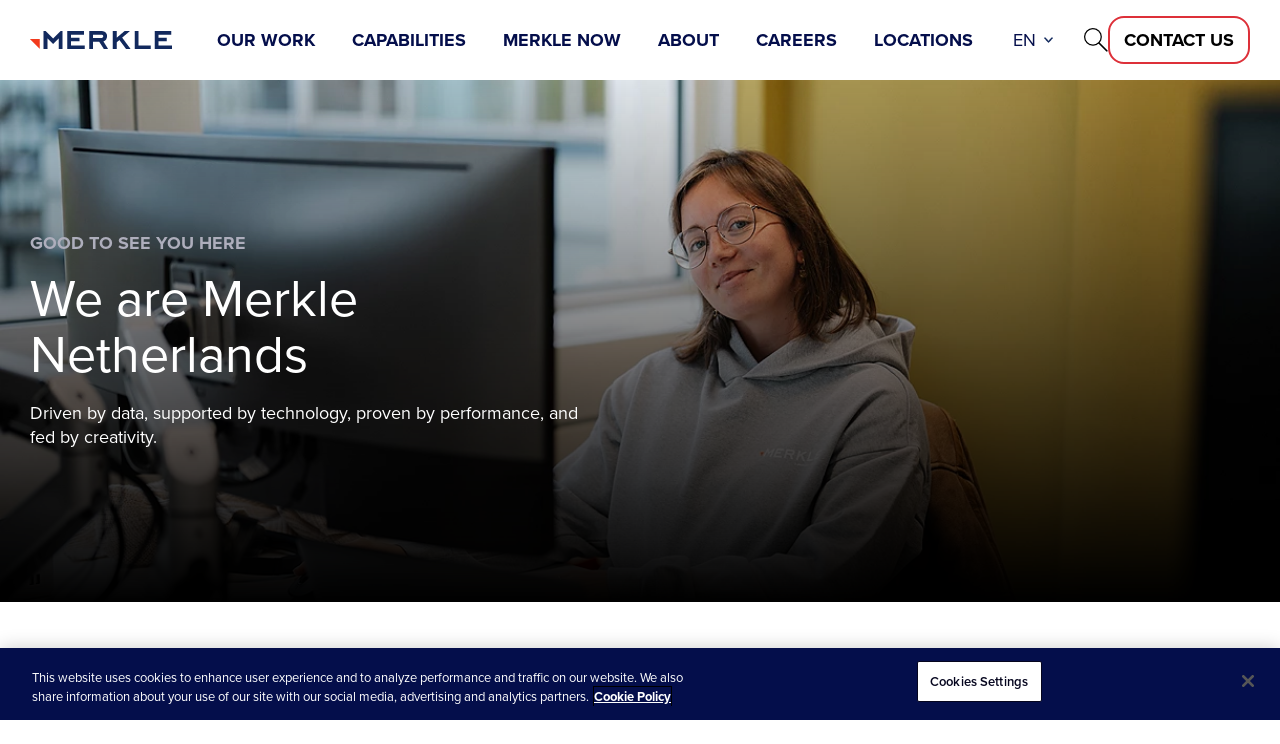

--- FILE ---
content_type: text/html;charset=utf-8
request_url: https://www.merkle.com/en/locations/europe/netherlands.html
body_size: 22347
content:

<!DOCTYPE HTML>
<html lang="en">
    <head>
  <meta charset="UTF-8"/>
  <title>
    Netherlands
  </title>
  
  <meta name="description" content="Merkle, a dentsu company, is the Customer Experience Management (CXM) agency specialized in delivering unique, personalized customer experiences across all platforms."/>
  <meta name="template" content="merkle-page-content"/>
  <meta name="viewport" content="width=device-width, initial-scale=1"/>
  
  <meta name="msvalidate.01" content="1E78044799BF7C0D305552BBC3D57603"/>

  <!-- Clarity Site Verification -->
  <meta name="clarity-site-verification" content="628e6c1b-c578-48d8-bef2-8f7f9424fe0b"/>

  <!-- Open Graph Meta Tags -->
  <meta property="og:title" content="Netherlands"/>
  <meta property="og:description" content="Merkle, a dentsu company, is the Customer Experience Management (CXM) agency specialized in delivering unique, personalized customer experiences across all platforms."/>
  <meta property="og:url" content="https://www.merkle.com/en/locations/europe/netherlands.html"/>
  <meta property="og:image" content="/content/dam/merkle/en/experience-fragments/Default-Placeholder-Image-1080.jpg"/>

  
  
<script defer="defer" type="text/javascript" src="/.rum/@adobe/helix-rum-js@%5E2/dist/rum-standalone.js"></script>
<link rel="canonical" href="https://www.merkle.com/en/locations/europe/netherlands.html"/>


  

    
    <link rel="stylesheet" href="/etc.clientlibs/merkle-site/clientlibs/clientlib-base.lc-3c3f5dd55b9ba40f3a512eeabe9e111c-lc.min.css" type="text/css">





 
	
	 	

<script>
		var dataLayer = window.dataLayer = window.dataLayer || [];
		dataLayer.push({
			'ga_client_id' : 'GTM-TG9KFRQ',
			'blog_category' : '',
			'blog_rkg_flag' : '',
			'blog_author' : '',
			'blog_title' : '',
			'query_params' : '',
			'blog_date' : '',
			'region' : '',
			'prospect_id' : '',
			'industry' : '',
			'solutions_interest' : '',
			'visitor_id' : ''
		});
</script>	
	
   <!-- Google Tag Manager -->
   <script>(function(w,d,s,l,i){w[l]=w[l]||[];w[l].push({'gtm.start':
   new Date().getTime(),event:'gtm.js'});var f=d.getElementsByTagName(s)[0],
   j=d.createElement(s),dl=l!='dataLayer'?'&l='+l:'';j.async=true;j.src=
   '//www.googletagmanager.com/gtm.js?id='+i+dl+ '';f.parentNode.insertBefore(j,f);
   })(window,document,'script','dataLayer','GTM-TG9KFRQ');
   </script>
  <!-- End Google Tag Manager -->

	


  
    
    

    

    

<script type="text/javascript">
            if ( !window.CQ_Analytics ) {
                window.CQ_Analytics = {};
            }
            if ( !CQ_Analytics.TestTarget ) {
                CQ_Analytics.TestTarget = {};
            }
            CQ_Analytics.TestTarget.clientCode = 'merklemarketing';
            CQ_Analytics.TestTarget.currentPagePath = '\/content\/merkle\u002Dsite\/en\/locations\/europe\/netherlands';
        </script>
    <script src="/etc.clientlibs/cq/testandtarget/clientlibs/testandtarget/parameters.lc-775c9eb7ff4c48025fbe3d707bcf5f55-lc.min.js"></script>
<script src="/etc.clientlibs/clientlibs/granite/jquery.lc-7842899024219bcbdb5e72c946870b79-lc.min.js"></script>
<script src="/etc.clientlibs/cq/personalization/clientlib/personalization/integrations/commons.lc-5370019fd157d93202ac2d6f771f04b8-lc.min.js"></script>
<script src="/etc.clientlibs/cq/testandtarget/clientlibs/testandtarget/atjs-integration.lc-401aa9ea1dd109fe7762186a74ae6c2b-lc.min.js"></script>


    


        <script type="text/javascript" src="//assets.adobedtm.com/d265cf5120b1/97e0075391d9/launch-63bace1d1135.min.js"></script>


    
    <script src="/etc.clientlibs/merkle-site/clientlibs/clientlib-dependencies.lc-d41d8cd98f00b204e9800998ecf8427e-lc.min.js"></script>


    
    <link rel="stylesheet" href="/etc.clientlibs/merkle-site/clientlibs/clientlib-dependencies.lc-d41d8cd98f00b204e9800998ecf8427e-lc.min.css" type="text/css">
<link rel="stylesheet" href="/etc.clientlibs/merkle-site/clientlibs/clientlib-merkle.lc-6edc52c9e4cb8f493ffbea55bcd08820-lc.min.css" type="text/css">


    
    
    <script async src="/etc.clientlibs/core/wcm/components/commons/datalayer/v2/clientlibs/core.wcm.components.commons.datalayer.v2.lc-1e0136bad0acfb78be509234578e44f9-lc.min.js"></script>


    
    <script async src="/etc.clientlibs/core/wcm/components/commons/datalayer/acdl/core.wcm.components.commons.datalayer.acdl.lc-bf921af342fd2c40139671dbf0920a1f-lc.min.js"></script>




  
  
</head>
    <body class="page basicpage " id="page-615ece201a" data-cmp-link-accessibility-enabled data-cmp-link-accessibility-text="opens in a new tab" data-cmp-data-layer-enabled data-cmp-data-layer-name="adobeDataLayer">
        <script>
          var dataLayerName = 'adobeDataLayer' || 'adobeDataLayer';
          window[dataLayerName] = window[dataLayerName] || [];
          window[dataLayerName].push({
              page: JSON.parse("{\x22page\u002D615ece201a\x22:{\x22@type\x22:\x22merkle\u002Dsite\/components\/page\x22,\x22repo:modifyDate\x22:\x222025\u002D07\u002D30T08:08:44Z\x22,\x22dc:title\x22:\x22Netherlands\x22,\x22dc:description\x22:\x22Merkle, a dentsu company, is the Customer Experience Management (CXM) agency specialized in delivering unique, personalized customer experiences across all platforms.\x22,\x22xdm:template\x22:\x22\/conf\/merkle\u002Dsite\/settings\/wcm\/templates\/merkle\u002Dpage\u002Dcontent\x22,\x22xdm:language\x22:\x22en\x22,\x22xdm:tags\x22:[],\x22repo:path\x22:\x22\/content\/merkle\u002Dsite\/en\/locations\/europe\/netherlands.html\x22}}"),
              event:'cmp:show',
              eventInfo: {
                  path: 'page.page\u002D615ece201a'
              }
          });
        </script>
        
        
            




             
	
	 	
	<!-- Google Tag Manager (noscript) -->
    <noscript><iframe src="https://www.googletagmanager.com/ns.html?id=GTM-TG9KFRQ" height="0" width="0" style="display:none;visibility:hidden"></iframe></noscript>
    <!-- End Google Tag Manager (noscript) -->

	


<div class="root container responsivegrid">

    
    <div id="container-de127b45f9" class="cmp-container">
        


<div class="aem-Grid aem-Grid--12 aem-Grid--default--12 ">
    
    <header class="experiencefragment aem-GridColumn aem-GridColumn--default--12">
<div id="experiencefragment-38171b404b" class="cmp-experiencefragment cmp-experiencefragment--header">


    
    
    
    <div id="mainHeader" class="cmp-container">
        
        <div class="container responsivegrid">

    
    
    
    <div id="headerLogos" class="cmp-container">
        
        <div class="image">
<div data-cmp-is="image" data-cmp-dmimage data-cmp-src="https://assets.merkle.com/is/content/merkle/merkle-full-logo-lt-1?ts=1765460889369&amp;dpr=off" data-cmp-filereference="/content/dam/merkle/en/site-content/logos/merkle-logos/merkle-full-logo-lt.svg" id="watermarkDark" data-cmp-data-layer="{&#34;watermarkDark&#34;:{&#34;@type&#34;:&#34;merkle-site/components/image&#34;,&#34;repo:modifyDate&#34;:&#34;2025-12-11T13:48:09Z&#34;,&#34;xdm:linkURL&#34;:&#34;/en/home.html&#34;,&#34;image&#34;:{&#34;repo:id&#34;:&#34;819d2b2b-f90f-4a62-bda6-de4009b881c9&#34;,&#34;repo:modifyDate&#34;:&#34;2025-08-25T19:50:26Z&#34;,&#34;@type&#34;:&#34;image/svg+xml&#34;,&#34;repo:path&#34;:&#34;/content/dam/merkle/en/site-content/logos/merkle-logos/merkle-full-logo-lt.svg&#34;}}}" data-cmp-hook-image="imageV3" class="cmp-image" itemscope itemtype="http://schema.org/ImageObject">
    <a class="cmp-image__link" data-cmp-clickable href="/en/home.html">
        <img src="https://assets.merkle.com/is/content/merkle/merkle-full-logo-lt-1?ts=1765460889369&dpr=off" loading="lazy" class="cmp-image__image" itemprop="contentUrl" alt="Merkle Full Logo Blue"/>
    </a>
    
    
</div>

    

</div>
<div class="image">
<div data-cmp-is="image" data-cmp-dmimage data-cmp-src="https://assets.merkle.com/is/content/merkle/merkle-logo-lt?ts=1765460889416&amp;dpr=off" data-cmp-filereference="/content/dam/merkle/en/site-content/logos/merkle-logos/merkle-logo-lt.svg" id="logoiconDark" data-cmp-data-layer="{&#34;logoiconDark&#34;:{&#34;@type&#34;:&#34;merkle-site/components/image&#34;,&#34;repo:modifyDate&#34;:&#34;2025-12-11T13:48:09Z&#34;,&#34;xdm:linkURL&#34;:&#34;/en/home.html&#34;,&#34;image&#34;:{&#34;repo:id&#34;:&#34;9eae9a22-fec2-4e8d-ab96-1bd53383c09f&#34;,&#34;repo:modifyDate&#34;:&#34;2025-08-25T19:50:16Z&#34;,&#34;@type&#34;:&#34;image/svg+xml&#34;,&#34;repo:path&#34;:&#34;/content/dam/merkle/en/site-content/logos/merkle-logos/merkle-logo-lt.svg&#34;}}}" data-cmp-hook-image="imageV3" class="cmp-image" itemscope itemtype="http://schema.org/ImageObject">
    <a class="cmp-image__link" data-cmp-clickable href="/en/home.html">
        <img src="https://assets.merkle.com/is/content/merkle/merkle-logo-lt?ts=1765460889416&dpr=off" loading="lazy" class="cmp-image__image" itemprop="contentUrl" alt="Merkle Logo Blue"/>
    </a>
    
    
</div>

    

</div>
<div class="image">
<div data-cmp-is="image" data-cmp-dmimage data-cmp-src="https://assets.merkle.com/is/content/merkle/merkle-full-logo-dt?ts=1765460889463&amp;dpr=off" data-cmp-filereference="/content/dam/merkle/en/site-content/logos/merkle-logos/merkle-full-logo-dt.svg" id="watermarkLight" data-cmp-data-layer="{&#34;watermarkLight&#34;:{&#34;@type&#34;:&#34;merkle-site/components/image&#34;,&#34;repo:modifyDate&#34;:&#34;2025-12-11T13:48:09Z&#34;,&#34;xdm:linkURL&#34;:&#34;/en/home.html&#34;,&#34;image&#34;:{&#34;repo:id&#34;:&#34;f7431c0a-ab17-46a1-946f-9fa9867608d9&#34;,&#34;repo:modifyDate&#34;:&#34;2025-08-25T19:50:16Z&#34;,&#34;@type&#34;:&#34;image/svg+xml&#34;,&#34;repo:path&#34;:&#34;/content/dam/merkle/en/site-content/logos/merkle-logos/merkle-full-logo-dt.svg&#34;}}}" data-cmp-hook-image="imageV3" class="cmp-image" itemscope itemtype="http://schema.org/ImageObject">
    <a class="cmp-image__link" data-cmp-clickable href="/en/home.html">
        <img src="https://assets.merkle.com/is/content/merkle/merkle-full-logo-dt?ts=1765460889463&dpr=off" loading="lazy" class="cmp-image__image" itemprop="contentUrl" alt="Merkle Full Logo White"/>
    </a>
    
    
</div>

    

</div>
<div class="image">
<div data-cmp-is="image" data-cmp-dmimage data-cmp-src="https://assets.merkle.com/is/content/merkle/merkle-logo-dt?ts=1765460889507&amp;dpr=off" data-cmp-filereference="/content/dam/merkle/en/site-content/logos/merkle-logos/merkle-logo-dt.svg" id="logoiconLight" data-cmp-data-layer="{&#34;logoiconLight&#34;:{&#34;@type&#34;:&#34;merkle-site/components/image&#34;,&#34;repo:modifyDate&#34;:&#34;2025-12-11T13:48:09Z&#34;,&#34;xdm:linkURL&#34;:&#34;/en/home.html&#34;,&#34;image&#34;:{&#34;repo:id&#34;:&#34;b739b495-79fc-4047-9d56-95d266d9e9dc&#34;,&#34;repo:modifyDate&#34;:&#34;2025-08-25T19:50:16Z&#34;,&#34;@type&#34;:&#34;image/svg+xml&#34;,&#34;repo:path&#34;:&#34;/content/dam/merkle/en/site-content/logos/merkle-logos/merkle-logo-dt.svg&#34;}}}" data-cmp-hook-image="imageV3" class="cmp-image" itemscope itemtype="http://schema.org/ImageObject">
    <a class="cmp-image__link" data-cmp-clickable href="/en/home.html">
        <img src="https://assets.merkle.com/is/content/merkle/merkle-logo-dt?ts=1765460889507&dpr=off" loading="lazy" class="cmp-image__image" itemprop="contentUrl" alt="Merkle Logo White"/>
    </a>
    
    
</div>

    

</div>
<div class="button"><button type="button" id="headerPlusIcon" class="cmp-button" aria-label="toggle" data-cmp-clickable data-cmp-data-layer="{&#34;headerPlusIcon&#34;:{&#34;@type&#34;:&#34;merkle-site/components/button&#34;,&#34;repo:modifyDate&#34;:&#34;2025-12-11T13:48:09Z&#34;}}">
  
    <span class="cmp-button__icon cmp-button__icon--plus" aria-hidden="true"></span>

  
</button>
</div>

        
    </div>

</div>
<div class="container responsivegrid">

    
    
    
    <div id="headerNavLang" class="cmp-container">
        
        <div class="navigation"><nav data-cmp-data-layer="{&#34;navigation-9118576a11&#34;:{&#34;@type&#34;:&#34;merkle-site/components/navigation&#34;,&#34;repo:modifyDate&#34;:&#34;2025-12-11T13:48:09Z&#34;}}" class="cmp-navigation" data-skip-nav="Skip To Main Content" id="navigation-9118576a11" data-fallback-img="/content/dam/merkle/en/site-content/brand-assets/side-nav-image.png">
  <div class="cmp-navigation-primary" id="nav-primary-navigation-9118576a11">
    <ul class="cmp-navigation__group">
        
    <li class="cmp-navigation__item cmp-navigation__item--level-0" data-cmp-data-layer="{&#34;navigation-9118576a11-item-3e2fb9fa21&#34;:{&#34;@type&#34;:&#34;merkle-site/components/navigation/item&#34;,&#34;repo:modifyDate&#34;:&#34;2023-10-31T13:27:29Z&#34;,&#34;dc:title&#34;:&#34;Our Work&#34;,&#34;xdm:linkURL&#34;:&#34;/en/work.html&#34;}}">
        
  <a data-cmp-clickable id="navigation-9118576a11-item-3e2fb9fa21" class="cmp-navigation__item-link" data-parent-value="Our Work" href="/en/work.html">Our Work</a>

    </li>

    
        
    <li class="cmp-navigation__item cmp-navigation__item--level-0" data-cmp-data-layer="{&#34;navigation-9118576a11-item-f6da234e90&#34;:{&#34;@type&#34;:&#34;merkle-site/components/navigation/item&#34;,&#34;repo:modifyDate&#34;:&#34;2024-05-02T16:00:38Z&#34;,&#34;dc:title&#34;:&#34;Capabilities&#34;,&#34;xdm:linkURL&#34;:&#34;/en/capabilities.html&#34;}}">
        
  <a data-cmp-clickable id="navigation-9118576a11-item-f6da234e90" data-child-nav class="cmp-navigation__item-link" data-parent-value="Capabilities" href="/en/capabilities.html">Capabilities</a>

    </li>

    
        
    <li class="cmp-navigation__item cmp-navigation__item--level-0" data-cmp-data-layer="{&#34;navigation-9118576a11-item-ab6280d264&#34;:{&#34;@type&#34;:&#34;merkle-site/components/navigation/item&#34;,&#34;repo:modifyDate&#34;:&#34;2024-05-02T21:59:52Z&#34;,&#34;dc:title&#34;:&#34;Merkle Now&#34;,&#34;xdm:linkURL&#34;:&#34;/en/merkle-now.html&#34;}}">
        
  <a data-cmp-clickable id="navigation-9118576a11-item-ab6280d264" class="cmp-navigation__item-link" data-parent-value="Merkle Now" href="/en/merkle-now.html">Merkle Now</a>

    </li>

    
        
    <li class="cmp-navigation__item cmp-navigation__item--level-0" data-cmp-data-layer="{&#34;navigation-9118576a11-item-9b5b97810f&#34;:{&#34;@type&#34;:&#34;merkle-site/components/navigation/item&#34;,&#34;repo:modifyDate&#34;:&#34;2024-05-02T22:33:11Z&#34;,&#34;dc:title&#34;:&#34;About&#34;,&#34;xdm:linkURL&#34;:&#34;/en/about-us.html&#34;}}">
        
  <a data-cmp-clickable id="navigation-9118576a11-item-9b5b97810f" data-child-nav class="cmp-navigation__item-link" data-parent-value="About" href="/en/about-us.html">About</a>

    </li>

    
        
    <li class="cmp-navigation__item cmp-navigation__item--level-0" data-cmp-data-layer="{&#34;navigation-9118576a11-item-2aa12fd8b9&#34;:{&#34;@type&#34;:&#34;merkle-site/components/navigation/item&#34;,&#34;repo:modifyDate&#34;:&#34;2024-05-02T22:35:32Z&#34;,&#34;dc:title&#34;:&#34;Careers&#34;,&#34;xdm:linkURL&#34;:&#34;/en/careers.html&#34;}}">
        
  <a data-cmp-clickable id="navigation-9118576a11-item-2aa12fd8b9" class="cmp-navigation__item-link" data-parent-value="Careers" href="/en/careers.html">Careers</a>

    </li>

    
        
    <li class="cmp-navigation__item cmp-navigation__item--level-0 cmp-navigation__item--active" data-cmp-data-layer="{&#34;navigation-9118576a11-item-a10854240a&#34;:{&#34;@type&#34;:&#34;merkle-site/components/navigation/item&#34;,&#34;repo:modifyDate&#34;:&#34;2024-05-10T07:46:06Z&#34;,&#34;dc:title&#34;:&#34;Locations&#34;,&#34;xdm:linkURL&#34;:&#34;/en/locations.html&#34;}}">
        
  <a data-cmp-clickable id="navigation-9118576a11-item-a10854240a" data-child-nav class="cmp-navigation__item-link" data-parent-value="Locations" href="/en/locations.html">Locations</a>

    </li>

    </ul>
</div>

  <div id="nav-secondary-navigation-9118576a11" class="cmp-navigation-secondary">
  
    
  
    <div class="mer-secondary_content" data-child-value="Capabilities" id="secondary-nav-navigation-9118576a11-item-f6da234e90" data-item-id="navigation-9118576a11-item-f6da234e90">
      <div class="mer-navpnael-header">
        <a class="mer-nav-backarrow-box" href="#" title="Back Button"><span class="mer-nav-backarrow"></span>Back</a>
        <a class="mer-nav-cross" href="#" title="Close Button"><span class="mer-cross__dt"></span></a>
      </div>

      <div class="mer-secondary_list">
        <a data-cmp-clickable data-parent-value="Capabilities" class="cmp-navigation__item-link mer-sln-heading" href="/en/capabilities.html">Capabilities</a>
        <ul class="cmp-navigation__group">
          
  <li class="cmp-navigation__item cmp-navigation__item--level-1" data-cmp-data-layer="{&#34;navigation-9118576a11-item-abf53c46c9&#34;:{&#34;@type&#34;:&#34;merkle-site/components/navigation/item&#34;,&#34;repo:modifyDate&#34;:&#34;2024-05-02T16:00:48Z&#34;,&#34;dc:title&#34;:&#34;Consulting &amp; Business Operations&#34;,&#34;xdm:linkURL&#34;:&#34;/en/capabilities/consulting-business-operations.html&#34;}}" data-child-nav="false">
    
  <a data-cmp-clickable id="navigation-9118576a11-item-abf53c46c9" data-parent-value="Consulting &amp; Business Operations" class="cmp-navigation__item-link mer-seconday-nav-direct" data-src="/content/dam/merkle/en/site-content/capabilities/consulting-business-operations/nav-image-340.png" href="/en/capabilities/consulting-business-operations.html">Consulting &amp; Business Operations</a>

  </li>

        
          
  <li class="cmp-navigation__item cmp-navigation__item--level-1" data-cmp-data-layer="{&#34;navigation-9118576a11-item-349f7cda64&#34;:{&#34;@type&#34;:&#34;merkle-site/components/navigation/item&#34;,&#34;repo:modifyDate&#34;:&#34;2024-05-02T16:01:11Z&#34;,&#34;dc:title&#34;:&#34;Experience &amp; Product Design&#34;,&#34;xdm:linkURL&#34;:&#34;/en/capabilities/experience-product-design.html&#34;}}" data-child-nav="false">
    
  <a data-cmp-clickable id="navigation-9118576a11-item-349f7cda64" data-parent-value="Experience &amp; Product Design" class="cmp-navigation__item-link mer-seconday-nav-direct" data-src="/content/dam/merkle/en/site-content/capabilities/experience-product-design/nav-image-340.jpg" href="/en/capabilities/experience-product-design.html">Experience &amp; Product Design</a>

  </li>

        
          
  <li class="cmp-navigation__item cmp-navigation__item--level-1" data-cmp-data-layer="{&#34;navigation-9118576a11-item-4924309791&#34;:{&#34;@type&#34;:&#34;merkle-site/components/navigation/item&#34;,&#34;repo:modifyDate&#34;:&#34;2024-05-02T16:01:10Z&#34;,&#34;dc:title&#34;:&#34;Engagement &amp; Loyalty&#34;,&#34;xdm:linkURL&#34;:&#34;/en/capabilities/engagement-loyalty.html&#34;}}" data-child-nav="false">
    
  <a data-cmp-clickable id="navigation-9118576a11-item-4924309791" data-parent-value="Engagement &amp; Loyalty" class="cmp-navigation__item-link mer-seconday-nav-direct" data-src="/content/dam/merkle/en/site-content/capabilities/engagement-loyalty/services-engagement-and-loyalty-340.png" href="/en/capabilities/engagement-loyalty.html">Engagement &amp; Loyalty</a>

  </li>

        
          
  <li class="cmp-navigation__item cmp-navigation__item--level-1" data-cmp-data-layer="{&#34;navigation-9118576a11-item-7f9f5173c0&#34;:{&#34;@type&#34;:&#34;merkle-site/components/navigation/item&#34;,&#34;repo:modifyDate&#34;:&#34;2024-05-02T16:01:06Z&#34;,&#34;dc:title&#34;:&#34;Platforms &amp; Engineering&#34;,&#34;xdm:linkURL&#34;:&#34;/en/capabilities/platforms-engineering.html&#34;}}" data-child-nav="false">
    
  <a data-cmp-clickable id="navigation-9118576a11-item-7f9f5173c0" data-parent-value="Platforms &amp; Engineering" class="cmp-navigation__item-link mer-seconday-nav-direct" data-src="/content/dam/merkle/en/site-content/capabilities/platforms-engineering/platforms-and-engineering-340.jpg" href="/en/capabilities/platforms-engineering.html">Platforms &amp; Engineering</a>

  </li>

        
          
  <li class="cmp-navigation__item cmp-navigation__item--level-1" data-cmp-data-layer="{&#34;navigation-9118576a11-item-7603f008e3&#34;:{&#34;@type&#34;:&#34;merkle-site/components/navigation/item&#34;,&#34;repo:modifyDate&#34;:&#34;2024-05-02T16:00:38Z&#34;,&#34;dc:title&#34;:&#34;Analytics &amp; Insights&#34;,&#34;xdm:linkURL&#34;:&#34;/en/capabilities/analytics-insights.html&#34;}}" data-child-nav="false">
    
  <a data-cmp-clickable id="navigation-9118576a11-item-7603f008e3" data-parent-value="Analytics &amp; Insights" class="cmp-navigation__item-link mer-seconday-nav-direct" data-src="/content/dam/merkle/en/site-content/capabilities/analytics-insights/analytics-and-insights-340.jpg" href="/en/capabilities/analytics-insights.html">Analytics &amp; Insights</a>

  </li>

        
          
  <li class="cmp-navigation__item cmp-navigation__item--level-1" data-cmp-data-layer="{&#34;navigation-9118576a11-item-d1b0d0168b&#34;:{&#34;@type&#34;:&#34;merkle-site/components/navigation/item&#34;,&#34;repo:modifyDate&#34;:&#34;2024-05-02T16:01:13Z&#34;,&#34;dc:title&#34;:&#34;Merkury&#34;,&#34;xdm:linkURL&#34;:&#34;/en/capabilities/merkury-enterprise.html&#34;}}" data-child-nav="false">
    
  <a data-cmp-clickable id="navigation-9118576a11-item-d1b0d0168b" data-parent-value="Merkury" class="cmp-navigation__item-link mer-seconday-nav-direct" href="/en/capabilities/merkury-enterprise.html">Merkury</a>

  </li>

        
          
  <li class="cmp-navigation__item cmp-navigation__item--level-1" data-cmp-data-layer="{&#34;navigation-9118576a11-item-76a408d2ce&#34;:{&#34;@type&#34;:&#34;merkle-site/components/navigation/item&#34;,&#34;repo:modifyDate&#34;:&#34;2025-07-24T20:18:27Z&#34;,&#34;dc:title&#34;:&#34;LoyaltyPlus™&#34;,&#34;xdm:linkURL&#34;:&#34;/en/capabilities/loyaltyplus.html&#34;}}" data-child-nav="false">
    
  <a data-cmp-clickable id="navigation-9118576a11-item-76a408d2ce" data-parent-value="LoyaltyPlus™" class="cmp-navigation__item-link mer-seconday-nav-direct" href="/en/capabilities/loyaltyplus.html">LoyaltyPlus™</a>

  </li>

        </ul>
      </div>
    </div>
  
    
  
    <div class="mer-secondary_content" data-child-value="About" id="secondary-nav-navigation-9118576a11-item-9b5b97810f" data-item-id="navigation-9118576a11-item-9b5b97810f">
      <div class="mer-navpnael-header">
        <a class="mer-nav-backarrow-box" href="#" title="Back Button"><span class="mer-nav-backarrow"></span>Back</a>
        <a class="mer-nav-cross" href="#" title="Close Button"><span class="mer-cross__dt"></span></a>
      </div>

      <div class="mer-secondary_list">
        <a data-cmp-clickable data-parent-value="About" class="cmp-navigation__item-link mer-sln-heading" href="/en/about-us.html">About</a>
        <ul class="cmp-navigation__group">
          
  <li class="cmp-navigation__item cmp-navigation__item--level-1" data-cmp-data-layer="{&#34;navigation-9118576a11-item-698033f2b6&#34;:{&#34;@type&#34;:&#34;merkle-site/components/navigation/item&#34;,&#34;repo:modifyDate&#34;:&#34;2024-05-02T22:33:48Z&#34;,&#34;dc:title&#34;:&#34;Global Leadership&#34;,&#34;xdm:linkURL&#34;:&#34;/en/about-us/leadership.html&#34;}}" data-child-nav="false">
    
  <a data-cmp-clickable id="navigation-9118576a11-item-698033f2b6" data-parent-value="Global Leadership" class="cmp-navigation__item-link mer-seconday-nav-direct" href="/en/about-us/leadership.html">Global Leadership</a>

  </li>

        
          
  <li class="cmp-navigation__item cmp-navigation__item--level-1" data-cmp-data-layer="{&#34;navigation-9118576a11-item-0b0a4479ee&#34;:{&#34;@type&#34;:&#34;merkle-site/components/navigation/item&#34;,&#34;repo:modifyDate&#34;:&#34;2024-05-02T22:33:43Z&#34;,&#34;dc:title&#34;:&#34;History&#34;,&#34;xdm:linkURL&#34;:&#34;/en/about-us/history.html&#34;}}" data-child-nav="false">
    
  <a data-cmp-clickable id="navigation-9118576a11-item-0b0a4479ee" data-parent-value="History" class="cmp-navigation__item-link mer-seconday-nav-direct" href="/en/about-us/history.html">History</a>

  </li>

        
          
  <li data-has-children class="cmp-navigation__item cmp-navigation__item--level-1" data-cmp-data-layer="{&#34;navigation-9118576a11-item-fe00d2c976&#34;:{&#34;@type&#34;:&#34;merkle-site/components/navigation/item&#34;,&#34;repo:modifyDate&#34;:&#34;2024-05-02T22:33:32Z&#34;,&#34;dc:title&#34;:&#34;Industry Expertise&#34;,&#34;xdm:linkURL&#34;:&#34;/en/about-us/industry-expertise.html&#34;}}" data-child-nav="true">
    
  <a data-cmp-clickable id="navigation-9118576a11-item-fe00d2c976" data-parent-value="Industry Expertise" data-child-nav class="cmp-navigation__item-link mer-seconday-nav-child" href="/en/about-us/industry-expertise.html">Industry Expertise</a><span class="mer-nav-nextarrow"></span>

  </li>

        
          
  <li data-has-children class="cmp-navigation__item cmp-navigation__item--level-1" data-cmp-data-layer="{&#34;navigation-9118576a11-item-0a6d49db11&#34;:{&#34;@type&#34;:&#34;merkle-site/components/navigation/item&#34;,&#34;repo:modifyDate&#34;:&#34;2024-05-02T22:33:40Z&#34;,&#34;dc:title&#34;:&#34;Partnerships&#34;,&#34;xdm:linkURL&#34;:&#34;/en/about-us/partnerships.html&#34;}}" data-child-nav="true">
    
  <a data-cmp-clickable id="navigation-9118576a11-item-0a6d49db11" data-parent-value="Partnerships" data-child-nav class="cmp-navigation__item-link mer-seconday-nav-child" href="/en/about-us/partnerships.html">Partnerships</a><span class="mer-nav-nextarrow"></span>

  </li>

        
          
  <li class="cmp-navigation__item cmp-navigation__item--level-1" data-cmp-data-layer="{&#34;navigation-9118576a11-item-a641232e20&#34;:{&#34;@type&#34;:&#34;merkle-site/components/navigation/item&#34;,&#34;repo:modifyDate&#34;:&#34;2024-05-02T22:33:33Z&#34;,&#34;dc:title&#34;:&#34;Merkle &amp; dentsu&#34;,&#34;xdm:linkURL&#34;:&#34;/en/about-us/merkle-dentsu.html&#34;}}" data-child-nav="false">
    
  <a data-cmp-clickable id="navigation-9118576a11-item-a641232e20" data-parent-value="Merkle &amp; dentsu" class="cmp-navigation__item-link mer-seconday-nav-direct" href="/en/about-us/merkle-dentsu.html">Merkle &amp; dentsu</a>

  </li>

        </ul>
      </div>
    </div>
  
    
  
    <div class="mer-secondary_content" data-child-value="Locations" id="secondary-nav-navigation-9118576a11-item-a10854240a" data-item-id="navigation-9118576a11-item-a10854240a">
      <div class="mer-navpnael-header">
        <a class="mer-nav-backarrow-box" href="#" title="Back Button"><span class="mer-nav-backarrow"></span>Back</a>
        <a class="mer-nav-cross" href="#" title="Close Button"><span class="mer-cross__dt"></span></a>
      </div>

      <div class="mer-secondary_list">
        <a data-cmp-clickable data-parent-value="Locations" class="cmp-navigation__item-link mer-sln-heading" href="/en/locations.html">Locations</a>
        <ul class="cmp-navigation__group">
          
  <li data-has-children class="cmp-navigation__item cmp-navigation__item--level-1" data-cmp-data-layer="{&#34;navigation-9118576a11-item-ecfa9895a9&#34;:{&#34;@type&#34;:&#34;merkle-site/components/navigation/item&#34;,&#34;repo:modifyDate&#34;:&#34;2024-05-10T07:52:56Z&#34;,&#34;dc:title&#34;:&#34;North America&#34;,&#34;xdm:linkURL&#34;:&#34;/en/locations/north-america.html&#34;}}" data-child-nav="true">
    
  <a data-cmp-clickable id="navigation-9118576a11-item-ecfa9895a9" data-parent-value="North America" data-child-nav class="cmp-navigation__item-link mer-seconday-nav-child" href="/en/locations/north-america.html">North America</a><span class="mer-nav-nextarrow"></span>

  </li>

        
          
  <li data-has-children class="cmp-navigation__item cmp-navigation__item--level-1 cmp-navigation__item--active" data-cmp-data-layer="{&#34;navigation-9118576a11-item-10b58ee583&#34;:{&#34;@type&#34;:&#34;merkle-site/components/navigation/item&#34;,&#34;repo:modifyDate&#34;:&#34;2024-05-10T07:50:49Z&#34;,&#34;dc:title&#34;:&#34;Europe&#34;,&#34;xdm:linkURL&#34;:&#34;/en/locations/europe.html&#34;}}" data-child-nav="true">
    
  <a data-cmp-clickable id="navigation-9118576a11-item-10b58ee583" data-parent-value="Europe" data-child-nav class="cmp-navigation__item-link mer-seconday-nav-child" href="/en/locations/europe.html">Europe</a><span class="mer-nav-nextarrow"></span>

  </li>

        
          
  <li data-has-children class="cmp-navigation__item cmp-navigation__item--level-1" data-cmp-data-layer="{&#34;navigation-9118576a11-item-9732a67c51&#34;:{&#34;@type&#34;:&#34;merkle-site/components/navigation/item&#34;,&#34;repo:modifyDate&#34;:&#34;2024-05-10T07:51:54Z&#34;,&#34;dc:title&#34;:&#34;Middle East&#34;,&#34;xdm:linkURL&#34;:&#34;/en/locations/middle-east.html&#34;}}" data-child-nav="true">
    
  <a data-cmp-clickable id="navigation-9118576a11-item-9732a67c51" data-parent-value="Middle East" data-child-nav class="cmp-navigation__item-link mer-seconday-nav-child" href="/en/locations/middle-east.html">Middle East</a><span class="mer-nav-nextarrow"></span>

  </li>

        
          
  <li data-has-children class="cmp-navigation__item cmp-navigation__item--level-1" data-cmp-data-layer="{&#34;navigation-9118576a11-item-43a8160b62&#34;:{&#34;@type&#34;:&#34;merkle-site/components/navigation/item&#34;,&#34;repo:modifyDate&#34;:&#34;2024-05-10T07:49:40Z&#34;,&#34;dc:title&#34;:&#34;Australia and Oceania&#34;,&#34;xdm:linkURL&#34;:&#34;/en/locations/australia-and-oceania.html&#34;}}" data-child-nav="true">
    
  <a data-cmp-clickable id="navigation-9118576a11-item-43a8160b62" data-parent-value="Australia and Oceania" data-child-nav class="cmp-navigation__item-link mer-seconday-nav-child" href="/en/locations/australia-and-oceania.html">Australia and Oceania</a><span class="mer-nav-nextarrow"></span>

  </li>

        
          
  <li data-has-children class="cmp-navigation__item cmp-navigation__item--level-1" data-cmp-data-layer="{&#34;navigation-9118576a11-item-875d3e3e24&#34;:{&#34;@type&#34;:&#34;merkle-site/components/navigation/item&#34;,&#34;repo:modifyDate&#34;:&#34;2024-05-10T07:47:16Z&#34;,&#34;dc:title&#34;:&#34;Asia Pacific&#34;,&#34;xdm:linkURL&#34;:&#34;/en/locations/asia-pacific.html&#34;}}" data-child-nav="true">
    
  <a data-cmp-clickable id="navigation-9118576a11-item-875d3e3e24" data-parent-value="Asia Pacific" data-child-nav class="cmp-navigation__item-link mer-seconday-nav-child" href="/en/locations/asia-pacific.html">Asia Pacific</a><span class="mer-nav-nextarrow"></span>

  </li>

        
          
  <li data-has-children class="cmp-navigation__item cmp-navigation__item--level-1" data-cmp-data-layer="{&#34;navigation-9118576a11-item-5635f26dcb&#34;:{&#34;@type&#34;:&#34;merkle-site/components/navigation/item&#34;,&#34;repo:modifyDate&#34;:&#34;2024-07-25T11:49:58Z&#34;,&#34;dc:title&#34;:&#34;South America&#34;,&#34;xdm:linkURL&#34;:&#34;/en/locations/south-america.html&#34;}}" data-child-nav="true">
    
  <a data-cmp-clickable id="navigation-9118576a11-item-5635f26dcb" data-parent-value="South America" data-child-nav class="cmp-navigation__item-link mer-seconday-nav-child" href="/en/locations/south-america.html">South America</a><span class="mer-nav-nextarrow"></span>

  </li>

        </ul>
      </div>
    </div>
  
</div>

  <div id="navigation-9118576a11" class="cmp-navigation-tertiary">
  
    
  
    
      
        
      
        
      
        
      
        
      
        
      
        
      
        
      
    
  
    
  
    
      
        
      
        
      
        <div class="mer-teriary_content" data-child-value="Industry Expertise" id="teriary-nav-navigation-9118576a11-item-fe00d2c976" data-item-id="navigation-9118576a11-item-fe00d2c976">
          <div class="mer-navpnael-header">
            <a class="mer-nav-backarrow-box" href="#" title="Back Button"><span class="mer-nav-backarrow"></span>Back</a>
            <a class="mer-nav-cross" href="#" title="Close Button"><span class="mer-cross__dt"></span></a>
          </div>
          <div class="mer-tertiary_list">
            <ul class="cmp-navigation__group">
              
  <li class="cmp-navigation__item" data-cmp-data-layer="{&#34;navigation-9118576a11-item-debd8ade60&#34;:{&#34;@type&#34;:&#34;merkle-site/components/navigation/item&#34;,&#34;repo:modifyDate&#34;:&#34;2025-09-29T11:16:29Z&#34;,&#34;dc:title&#34;:&#34;Automotive&#34;,&#34;xdm:linkURL&#34;:&#34;/en/about-us/industry-expertise/automotive.html&#34;}}">
    
  <a data-parent-value="Automotive" data-cmp-clickable id="navigation-9118576a11-item-debd8ade60" class="cmp-navigation__item-link" href="/en/about-us/industry-expertise/automotive.html">Automotive</a>

  </li>

            
              
  <li class="cmp-navigation__item" data-cmp-data-layer="{&#34;navigation-9118576a11-item-00890056c3&#34;:{&#34;@type&#34;:&#34;merkle-site/components/navigation/item&#34;,&#34;repo:modifyDate&#34;:&#34;2025-09-29T11:20:18Z&#34;,&#34;dc:title&#34;:&#34;Retail, CPG &amp; Restaurants&#34;,&#34;xdm:linkURL&#34;:&#34;/en/about-us/industry-expertise/retail-consumer-goods.html&#34;}}">
    
  <a data-parent-value="Retail, CPG &amp; Restaurants" data-cmp-clickable id="navigation-9118576a11-item-00890056c3" class="cmp-navigation__item-link" href="/en/about-us/industry-expertise/retail-consumer-goods.html">Retail, CPG &amp; Restaurants</a>

  </li>

            
              
  <li class="cmp-navigation__item" data-cmp-data-layer="{&#34;navigation-9118576a11-item-8dcad4e1fc&#34;:{&#34;@type&#34;:&#34;merkle-site/components/navigation/item&#34;,&#34;repo:modifyDate&#34;:&#34;2025-09-29T11:18:54Z&#34;,&#34;dc:title&#34;:&#34;Financial Services&#34;,&#34;xdm:linkURL&#34;:&#34;/en/about-us/industry-expertise/financial-services.html&#34;}}">
    
  <a data-parent-value="Financial Services" data-cmp-clickable id="navigation-9118576a11-item-8dcad4e1fc" class="cmp-navigation__item-link" href="/en/about-us/industry-expertise/financial-services.html">Financial Services</a>

  </li>

            
              
  <li class="cmp-navigation__item" data-cmp-data-layer="{&#34;navigation-9118576a11-item-e3893634cf&#34;:{&#34;@type&#34;:&#34;merkle-site/components/navigation/item&#34;,&#34;repo:modifyDate&#34;:&#34;2025-09-29T11:19:19Z&#34;,&#34;dc:title&#34;:&#34;Health&#34;,&#34;xdm:linkURL&#34;:&#34;/en/about-us/industry-expertise/healthcare.html&#34;}}">
    
  <a data-parent-value="Health" data-cmp-clickable id="navigation-9118576a11-item-e3893634cf" class="cmp-navigation__item-link" href="/en/about-us/industry-expertise/healthcare.html">Health</a>

  </li>

            
              
  <li class="cmp-navigation__item" data-cmp-data-layer="{&#34;navigation-9118576a11-item-dcda3d3ca8&#34;:{&#34;@type&#34;:&#34;merkle-site/components/navigation/item&#34;,&#34;repo:modifyDate&#34;:&#34;2025-09-29T11:19:26Z&#34;,&#34;dc:title&#34;:&#34;High Tech&#34;,&#34;xdm:linkURL&#34;:&#34;/en/about-us/industry-expertise/high-tech.html&#34;}}">
    
  <a data-parent-value="High Tech" data-cmp-clickable id="navigation-9118576a11-item-dcda3d3ca8" class="cmp-navigation__item-link" href="/en/about-us/industry-expertise/high-tech.html">High Tech</a>

  </li>

            
              
  <li class="cmp-navigation__item" data-cmp-data-layer="{&#34;navigation-9118576a11-item-f93213a70c&#34;:{&#34;@type&#34;:&#34;merkle-site/components/navigation/item&#34;,&#34;repo:modifyDate&#34;:&#34;2025-09-29T11:19:48Z&#34;,&#34;dc:title&#34;:&#34;Media &amp; Entertainment&#34;,&#34;xdm:linkURL&#34;:&#34;/en/about-us/industry-expertise/media-entertainment.html&#34;}}">
    
  <a data-parent-value="Media &amp; Entertainment" data-cmp-clickable id="navigation-9118576a11-item-f93213a70c" class="cmp-navigation__item-link" href="/en/about-us/industry-expertise/media-entertainment.html">Media &amp; Entertainment</a>

  </li>

            
              
  <li class="cmp-navigation__item" data-cmp-data-layer="{&#34;navigation-9118576a11-item-14c4c96693&#34;:{&#34;@type&#34;:&#34;merkle-site/components/navigation/item&#34;,&#34;repo:modifyDate&#34;:&#34;2025-09-29T11:20:05Z&#34;,&#34;dc:title&#34;:&#34;Nonprofit&#34;,&#34;xdm:linkURL&#34;:&#34;/en/about-us/industry-expertise/nonprofit.html&#34;}}">
    
  <a data-parent-value="Nonprofit" data-cmp-clickable id="navigation-9118576a11-item-14c4c96693" class="cmp-navigation__item-link" href="/en/about-us/industry-expertise/nonprofit.html">Nonprofit</a>

  </li>

            
              
  <li class="cmp-navigation__item" data-cmp-data-layer="{&#34;navigation-9118576a11-item-56a647f4a8&#34;:{&#34;@type&#34;:&#34;merkle-site/components/navigation/item&#34;,&#34;repo:modifyDate&#34;:&#34;2025-09-29T11:20:26Z&#34;,&#34;dc:title&#34;:&#34;Travel &amp; Hospitality&#34;,&#34;xdm:linkURL&#34;:&#34;/en/about-us/industry-expertise/travel-hospitality.html&#34;}}">
    
  <a data-parent-value="Travel &amp; Hospitality" data-cmp-clickable id="navigation-9118576a11-item-56a647f4a8" class="cmp-navigation__item-link" href="/en/about-us/industry-expertise/travel-hospitality.html">Travel &amp; Hospitality</a>

  </li>

            
              
  <li class="cmp-navigation__item" data-cmp-data-layer="{&#34;navigation-9118576a11-item-e0ac16e4f0&#34;:{&#34;@type&#34;:&#34;merkle-site/components/navigation/item&#34;,&#34;repo:modifyDate&#34;:&#34;2025-09-29T11:16:38Z&#34;,&#34;dc:title&#34;:&#34;B2B&#34;,&#34;xdm:linkURL&#34;:&#34;/en/about-us/industry-expertise/b2b.html&#34;}}">
    
  <a data-parent-value="B2B" data-cmp-clickable id="navigation-9118576a11-item-e0ac16e4f0" class="cmp-navigation__item-link" href="/en/about-us/industry-expertise/b2b.html">B2B</a>

  </li>

            </ul>
          </div>
        </div>
      
        <div class="mer-teriary_content" data-child-value="Partnerships" id="teriary-nav-navigation-9118576a11-item-0a6d49db11" data-item-id="navigation-9118576a11-item-0a6d49db11">
          <div class="mer-navpnael-header">
            <a class="mer-nav-backarrow-box" href="#" title="Back Button"><span class="mer-nav-backarrow"></span>Back</a>
            <a class="mer-nav-cross" href="#" title="Close Button"><span class="mer-cross__dt"></span></a>
          </div>
          <div class="mer-tertiary_list">
            <ul class="cmp-navigation__group">
              
  <li class="cmp-navigation__item" data-cmp-data-layer="{&#34;navigation-9118576a11-item-0b05832d07&#34;:{&#34;@type&#34;:&#34;merkle-site/components/navigation/item&#34;,&#34;repo:modifyDate&#34;:&#34;2024-10-16T12:46:37Z&#34;,&#34;dc:title&#34;:&#34;ActionIQ&#34;,&#34;xdm:linkURL&#34;:&#34;/en/about-us/partnerships/actioniq.html&#34;}}">
    
  <a data-parent-value="ActionIQ" data-cmp-clickable id="navigation-9118576a11-item-0b05832d07" class="cmp-navigation__item-link" href="/en/about-us/partnerships/actioniq.html">ActionIQ</a>

  </li>

            
              
  <li class="cmp-navigation__item" data-cmp-data-layer="{&#34;navigation-9118576a11-item-f9b4a53c46&#34;:{&#34;@type&#34;:&#34;merkle-site/components/navigation/item&#34;,&#34;repo:modifyDate&#34;:&#34;2025-01-29T08:18:59Z&#34;,&#34;dc:title&#34;:&#34;Adobe&#34;,&#34;xdm:linkURL&#34;:&#34;/en/about-us/partnerships/adobe.html&#34;}}">
    
  <a data-parent-value="Adobe" data-cmp-clickable id="navigation-9118576a11-item-f9b4a53c46" class="cmp-navigation__item-link" href="/en/about-us/partnerships/adobe.html">Adobe</a>

  </li>

            
              
  <li class="cmp-navigation__item" data-cmp-data-layer="{&#34;navigation-9118576a11-item-b1454cf5d6&#34;:{&#34;@type&#34;:&#34;merkle-site/components/navigation/item&#34;,&#34;repo:modifyDate&#34;:&#34;2025-01-29T08:18:59Z&#34;,&#34;dc:title&#34;:&#34;AWS&#34;,&#34;xdm:linkURL&#34;:&#34;/en/about-us/partnerships/aws.html&#34;}}">
    
  <a data-parent-value="AWS" data-cmp-clickable id="navigation-9118576a11-item-b1454cf5d6" class="cmp-navigation__item-link" href="/en/about-us/partnerships/aws.html">AWS</a>

  </li>

            
              
  <li class="cmp-navigation__item" data-cmp-data-layer="{&#34;navigation-9118576a11-item-cac96e99fe&#34;:{&#34;@type&#34;:&#34;merkle-site/components/navigation/item&#34;,&#34;repo:modifyDate&#34;:&#34;2024-09-17T09:30:26Z&#34;,&#34;dc:title&#34;:&#34;Braze&#34;,&#34;xdm:linkURL&#34;:&#34;/en/about-us/partnerships/braze.html&#34;}}">
    
  <a data-parent-value="Braze" data-cmp-clickable id="navigation-9118576a11-item-cac96e99fe" class="cmp-navigation__item-link" href="/en/about-us/partnerships/braze.html">Braze</a>

  </li>

            
              
  <li class="cmp-navigation__item" data-cmp-data-layer="{&#34;navigation-9118576a11-item-1252fa6dfc&#34;:{&#34;@type&#34;:&#34;merkle-site/components/navigation/item&#34;,&#34;repo:modifyDate&#34;:&#34;2025-01-29T08:19:00Z&#34;,&#34;dc:title&#34;:&#34;Figma&#34;,&#34;xdm:linkURL&#34;:&#34;/en/about-us/partnerships/figma.html&#34;}}">
    
  <a data-parent-value="Figma" data-cmp-clickable id="navigation-9118576a11-item-1252fa6dfc" class="cmp-navigation__item-link" href="/en/about-us/partnerships/figma.html">Figma</a>

  </li>

            
              
  <li class="cmp-navigation__item" data-cmp-data-layer="{&#34;navigation-9118576a11-item-942f2c24a1&#34;:{&#34;@type&#34;:&#34;merkle-site/components/navigation/item&#34;,&#34;repo:modifyDate&#34;:&#34;2025-01-29T08:19:00Z&#34;,&#34;dc:title&#34;:&#34;Google&#34;,&#34;xdm:linkURL&#34;:&#34;/en/about-us/partnerships/google.html&#34;}}">
    
  <a data-parent-value="Google" data-cmp-clickable id="navigation-9118576a11-item-942f2c24a1" class="cmp-navigation__item-link" href="/en/about-us/partnerships/google.html">Google</a>

  </li>

            
              
  <li class="cmp-navigation__item" data-cmp-data-layer="{&#34;navigation-9118576a11-item-5a5c87ce4b&#34;:{&#34;@type&#34;:&#34;merkle-site/components/navigation/item&#34;,&#34;repo:modifyDate&#34;:&#34;2025-09-12T21:26:44Z&#34;,&#34;dc:title&#34;:&#34;Mirakl&#34;,&#34;xdm:linkURL&#34;:&#34;/en/about-us/partnerships/mirakl.html&#34;}}">
    
  <a data-parent-value="Mirakl" data-cmp-clickable id="navigation-9118576a11-item-5a5c87ce4b" class="cmp-navigation__item-link" href="/en/about-us/partnerships/mirakl.html">Mirakl</a>

  </li>

            
              
  <li class="cmp-navigation__item" data-cmp-data-layer="{&#34;navigation-9118576a11-item-0ea6337b59&#34;:{&#34;@type&#34;:&#34;merkle-site/components/navigation/item&#34;,&#34;repo:modifyDate&#34;:&#34;2025-12-09T16:45:03Z&#34;,&#34;dc:title&#34;:&#34;Pega&#34;,&#34;xdm:linkURL&#34;:&#34;/en/about-us/partnerships/pega.html&#34;}}">
    
  <a data-parent-value="Pega" data-cmp-clickable id="navigation-9118576a11-item-0ea6337b59" class="cmp-navigation__item-link" href="/en/about-us/partnerships/pega.html">Pega</a>

  </li>

            
              
  <li class="cmp-navigation__item" data-cmp-data-layer="{&#34;navigation-9118576a11-item-333f571c27&#34;:{&#34;@type&#34;:&#34;merkle-site/components/navigation/item&#34;,&#34;repo:modifyDate&#34;:&#34;2025-01-29T08:21:20Z&#34;,&#34;dc:title&#34;:&#34;Qualtrics&#34;,&#34;xdm:linkURL&#34;:&#34;/en/about-us/partnerships/qualtrics.html&#34;}}">
    
  <a data-parent-value="Qualtrics" data-cmp-clickable id="navigation-9118576a11-item-333f571c27" class="cmp-navigation__item-link" href="/en/about-us/partnerships/qualtrics.html">Qualtrics</a>

  </li>

            
              
  <li class="cmp-navigation__item" data-cmp-data-layer="{&#34;navigation-9118576a11-item-c650390277&#34;:{&#34;@type&#34;:&#34;merkle-site/components/navigation/item&#34;,&#34;repo:modifyDate&#34;:&#34;2025-01-29T08:21:21Z&#34;,&#34;dc:title&#34;:&#34;Salesforce&#34;,&#34;xdm:linkURL&#34;:&#34;/en/about-us/partnerships/salesforce.html&#34;}}">
    
  <a data-parent-value="Salesforce" data-cmp-clickable id="navigation-9118576a11-item-c650390277" class="cmp-navigation__item-link" href="/en/about-us/partnerships/salesforce.html">Salesforce</a>

  </li>

            
              
  <li class="cmp-navigation__item" data-cmp-data-layer="{&#34;navigation-9118576a11-item-af17c4a1d5&#34;:{&#34;@type&#34;:&#34;merkle-site/components/navigation/item&#34;,&#34;repo:modifyDate&#34;:&#34;2025-06-12T17:49:38Z&#34;,&#34;dc:title&#34;:&#34;Shopify&#34;,&#34;xdm:linkURL&#34;:&#34;/en/about-us/partnerships/shopify.html&#34;}}">
    
  <a data-parent-value="Shopify" data-cmp-clickable id="navigation-9118576a11-item-af17c4a1d5" class="cmp-navigation__item-link" href="/en/about-us/partnerships/shopify.html">Shopify</a>

  </li>

            
              
  <li class="cmp-navigation__item" data-cmp-data-layer="{&#34;navigation-9118576a11-item-4bf13a99ff&#34;:{&#34;@type&#34;:&#34;merkle-site/components/navigation/item&#34;,&#34;repo:modifyDate&#34;:&#34;2025-01-29T08:21:21Z&#34;,&#34;dc:title&#34;:&#34;Sitecore&#34;,&#34;xdm:linkURL&#34;:&#34;/en/about-us/partnerships/sitecore.html&#34;}}">
    
  <a data-parent-value="Sitecore" data-cmp-clickable id="navigation-9118576a11-item-4bf13a99ff" class="cmp-navigation__item-link" href="/en/about-us/partnerships/sitecore.html">Sitecore</a>

  </li>

            
              
  <li class="cmp-navigation__item" data-cmp-data-layer="{&#34;navigation-9118576a11-item-ab49041a00&#34;:{&#34;@type&#34;:&#34;merkle-site/components/navigation/item&#34;,&#34;repo:modifyDate&#34;:&#34;2025-01-29T08:21:21Z&#34;,&#34;dc:title&#34;:&#34;Snowflake&#34;,&#34;xdm:linkURL&#34;:&#34;/en/about-us/partnerships/snowflake.html&#34;}}">
    
  <a data-parent-value="Snowflake" data-cmp-clickable id="navigation-9118576a11-item-ab49041a00" class="cmp-navigation__item-link" href="/en/about-us/partnerships/snowflake.html">Snowflake</a>

  </li>

            
              
  <li class="cmp-navigation__item" data-cmp-data-layer="{&#34;navigation-9118576a11-item-63246a645c&#34;:{&#34;@type&#34;:&#34;merkle-site/components/navigation/item&#34;,&#34;repo:modifyDate&#34;:&#34;2024-08-26T06:26:47Z&#34;,&#34;dc:title&#34;:&#34;Zeta&#34;,&#34;xdm:linkURL&#34;:&#34;/en/about-us/partnerships/zeta.html&#34;}}">
    
  <a data-parent-value="Zeta" data-cmp-clickable id="navigation-9118576a11-item-63246a645c" class="cmp-navigation__item-link" href="/en/about-us/partnerships/zeta.html">Zeta</a>

  </li>

            </ul>
          </div>
        </div>
      
        
      
    
  
    
  
    
      
        <div class="mer-teriary_content" data-child-value="North America" id="teriary-nav-navigation-9118576a11-item-ecfa9895a9" data-item-id="navigation-9118576a11-item-ecfa9895a9">
          <div class="mer-navpnael-header">
            <a class="mer-nav-backarrow-box" href="#" title="Back Button"><span class="mer-nav-backarrow"></span>Back</a>
            <a class="mer-nav-cross" href="#" title="Close Button"><span class="mer-cross__dt"></span></a>
          </div>
          <div class="mer-tertiary_list">
            <ul class="cmp-navigation__group">
              
  <li class="cmp-navigation__item" data-cmp-data-layer="{&#34;navigation-9118576a11-item-2939767271&#34;:{&#34;@type&#34;:&#34;merkle-site/components/navigation/item&#34;,&#34;repo:modifyDate&#34;:&#34;2024-05-10T08:04:03Z&#34;,&#34;dc:title&#34;:&#34;United States&#34;,&#34;xdm:linkURL&#34;:&#34;/en/locations/north-america/united-states.html&#34;}}">
    
  <a data-parent-value="United States" data-cmp-clickable id="navigation-9118576a11-item-2939767271" class="cmp-navigation__item-link" href="/en/locations/north-america/united-states.html">United States</a>

  </li>

            
              
  <li class="cmp-navigation__item" data-cmp-data-layer="{&#34;navigation-9118576a11-item-3ebaf5ced1&#34;:{&#34;@type&#34;:&#34;merkle-site/components/navigation/item&#34;,&#34;repo:modifyDate&#34;:&#34;2024-06-27T18:08:54Z&#34;,&#34;dc:title&#34;:&#34;Mexico&#34;,&#34;xdm:linkURL&#34;:&#34;/en/locations/north-america/mexico.html&#34;}}">
    
  <a data-parent-value="Mexico" data-cmp-clickable id="navigation-9118576a11-item-3ebaf5ced1" class="cmp-navigation__item-link" href="/en/locations/north-america/mexico.html">Mexico</a>

  </li>

            </ul>
          </div>
        </div>
      
        <div class="mer-teriary_content" data-child-value="Europe" id="teriary-nav-navigation-9118576a11-item-10b58ee583" data-item-id="navigation-9118576a11-item-10b58ee583">
          <div class="mer-navpnael-header">
            <a class="mer-nav-backarrow-box" href="#" title="Back Button"><span class="mer-nav-backarrow"></span>Back</a>
            <a class="mer-nav-cross" href="#" title="Close Button"><span class="mer-cross__dt"></span></a>
          </div>
          <div class="mer-tertiary_list">
            <ul class="cmp-navigation__group">
              
  <li class="cmp-navigation__item" data-cmp-data-layer="{&#34;navigation-9118576a11-item-7577f3e09f&#34;:{&#34;@type&#34;:&#34;merkle-site/components/navigation/item&#34;,&#34;repo:modifyDate&#34;:&#34;2024-05-10T08:02:23Z&#34;,&#34;dc:title&#34;:&#34;Austria&#34;,&#34;xdm:linkURL&#34;:&#34;/en/locations/europe/austria.html&#34;}}">
    
  <a data-parent-value="Austria" data-cmp-clickable id="navigation-9118576a11-item-7577f3e09f" class="cmp-navigation__item-link" href="/en/locations/europe/austria.html">Austria</a>

  </li>

            
              
  <li class="cmp-navigation__item" data-cmp-data-layer="{&#34;navigation-9118576a11-item-fe6dc0e39e&#34;:{&#34;@type&#34;:&#34;merkle-site/components/navigation/item&#34;,&#34;repo:modifyDate&#34;:&#34;2024-05-10T08:02:23Z&#34;,&#34;dc:title&#34;:&#34;Bulgaria&#34;,&#34;xdm:linkURL&#34;:&#34;/en/locations/europe/bulgaria.html&#34;}}">
    
  <a data-parent-value="Bulgaria" data-cmp-clickable id="navigation-9118576a11-item-fe6dc0e39e" class="cmp-navigation__item-link" href="/en/locations/europe/bulgaria.html">Bulgaria</a>

  </li>

            
              
  <li class="cmp-navigation__item" data-cmp-data-layer="{&#34;navigation-9118576a11-item-26daa6158f&#34;:{&#34;@type&#34;:&#34;merkle-site/components/navigation/item&#34;,&#34;repo:modifyDate&#34;:&#34;2024-05-10T08:02:23Z&#34;,&#34;dc:title&#34;:&#34;Czechia&#34;,&#34;xdm:linkURL&#34;:&#34;/en/locations/europe/czechia.html&#34;}}">
    
  <a data-parent-value="Czechia" data-cmp-clickable id="navigation-9118576a11-item-26daa6158f" class="cmp-navigation__item-link" href="/en/locations/europe/czechia.html">Czechia</a>

  </li>

            
              
  <li class="cmp-navigation__item" data-cmp-data-layer="{&#34;navigation-9118576a11-item-5659c5e421&#34;:{&#34;@type&#34;:&#34;merkle-site/components/navigation/item&#34;,&#34;repo:modifyDate&#34;:&#34;2024-05-10T08:02:24Z&#34;,&#34;dc:title&#34;:&#34;Denmark&#34;,&#34;xdm:linkURL&#34;:&#34;/en/locations/europe/denmark.html&#34;}}">
    
  <a data-parent-value="Denmark" data-cmp-clickable id="navigation-9118576a11-item-5659c5e421" class="cmp-navigation__item-link" href="/en/locations/europe/denmark.html">Denmark</a>

  </li>

            
              
  <li class="cmp-navigation__item" data-cmp-data-layer="{&#34;navigation-9118576a11-item-bbf1193f23&#34;:{&#34;@type&#34;:&#34;merkle-site/components/navigation/item&#34;,&#34;repo:modifyDate&#34;:&#34;2024-05-10T08:02:24Z&#34;,&#34;dc:title&#34;:&#34;Germany&#34;,&#34;xdm:linkURL&#34;:&#34;/en/locations/europe/germany.html&#34;}}">
    
  <a data-parent-value="Germany" data-cmp-clickable id="navigation-9118576a11-item-bbf1193f23" class="cmp-navigation__item-link" href="/en/locations/europe/germany.html">Germany</a>

  </li>

            
              
  <li class="cmp-navigation__item" data-cmp-data-layer="{&#34;navigation-9118576a11-item-5f2206e27c&#34;:{&#34;@type&#34;:&#34;merkle-site/components/navigation/item&#34;,&#34;repo:modifyDate&#34;:&#34;2024-05-10T08:02:24Z&#34;,&#34;dc:title&#34;:&#34;Ireland&#34;,&#34;xdm:linkURL&#34;:&#34;/en/locations/europe/ireland.html&#34;}}">
    
  <a data-parent-value="Ireland" data-cmp-clickable id="navigation-9118576a11-item-5f2206e27c" class="cmp-navigation__item-link" href="/en/locations/europe/ireland.html">Ireland</a>

  </li>

            
              
  <li class="cmp-navigation__item" data-cmp-data-layer="{&#34;navigation-9118576a11-item-cbe661e4ff&#34;:{&#34;@type&#34;:&#34;merkle-site/components/navigation/item&#34;,&#34;repo:modifyDate&#34;:&#34;2024-05-10T08:02:24Z&#34;,&#34;dc:title&#34;:&#34;Italy&#34;,&#34;xdm:linkURL&#34;:&#34;/en/locations/europe/italy.html&#34;}}">
    
  <a data-parent-value="Italy" data-cmp-clickable id="navigation-9118576a11-item-cbe661e4ff" class="cmp-navigation__item-link" href="/en/locations/europe/italy.html">Italy</a>

  </li>

            
              
  <li class="cmp-navigation__item cmp-navigation__item--active" data-cmp-data-layer="{&#34;navigation-9118576a11-item-615ece201a&#34;:{&#34;@type&#34;:&#34;merkle-site/components/navigation/item&#34;,&#34;repo:modifyDate&#34;:&#34;2024-05-10T08:02:25Z&#34;,&#34;dc:title&#34;:&#34;Netherlands&#34;,&#34;xdm:linkURL&#34;:&#34;/en/locations/europe/netherlands.html&#34;}}">
    
  <a aria-current="page" data-parent-value="Netherlands" data-cmp-clickable id="navigation-9118576a11-item-615ece201a" class="cmp-navigation__item-link" href="/en/locations/europe/netherlands.html">Netherlands</a>

  </li>

            
              
  <li class="cmp-navigation__item" data-cmp-data-layer="{&#34;navigation-9118576a11-item-92ee00cb5f&#34;:{&#34;@type&#34;:&#34;merkle-site/components/navigation/item&#34;,&#34;repo:modifyDate&#34;:&#34;2024-05-10T08:02:25Z&#34;,&#34;dc:title&#34;:&#34;Norway&#34;,&#34;xdm:linkURL&#34;:&#34;/en/locations/europe/norway.html&#34;}}">
    
  <a data-parent-value="Norway" data-cmp-clickable id="navigation-9118576a11-item-92ee00cb5f" class="cmp-navigation__item-link" href="/en/locations/europe/norway.html">Norway</a>

  </li>

            
              
  <li class="cmp-navigation__item" data-cmp-data-layer="{&#34;navigation-9118576a11-item-f7f20ff316&#34;:{&#34;@type&#34;:&#34;merkle-site/components/navigation/item&#34;,&#34;repo:modifyDate&#34;:&#34;2024-05-10T08:02:25Z&#34;,&#34;dc:title&#34;:&#34;Portugal&#34;,&#34;xdm:linkURL&#34;:&#34;/en/locations/europe/portugal.html&#34;}}">
    
  <a data-parent-value="Portugal" data-cmp-clickable id="navigation-9118576a11-item-f7f20ff316" class="cmp-navigation__item-link" href="/en/locations/europe/portugal.html">Portugal</a>

  </li>

            
              
  <li class="cmp-navigation__item" data-cmp-data-layer="{&#34;navigation-9118576a11-item-f54ee86c9c&#34;:{&#34;@type&#34;:&#34;merkle-site/components/navigation/item&#34;,&#34;repo:modifyDate&#34;:&#34;2024-05-10T08:02:26Z&#34;,&#34;dc:title&#34;:&#34;Serbia&#34;,&#34;xdm:linkURL&#34;:&#34;/en/locations/europe/serbia.html&#34;}}">
    
  <a data-parent-value="Serbia" data-cmp-clickable id="navigation-9118576a11-item-f54ee86c9c" class="cmp-navigation__item-link" href="/en/locations/europe/serbia.html">Serbia</a>

  </li>

            
              
  <li class="cmp-navigation__item" data-cmp-data-layer="{&#34;navigation-9118576a11-item-a99ab4380f&#34;:{&#34;@type&#34;:&#34;merkle-site/components/navigation/item&#34;,&#34;repo:modifyDate&#34;:&#34;2024-05-10T08:02:26Z&#34;,&#34;dc:title&#34;:&#34;Spain&#34;,&#34;xdm:linkURL&#34;:&#34;/en/locations/europe/spain.html&#34;}}">
    
  <a data-parent-value="Spain" data-cmp-clickable id="navigation-9118576a11-item-a99ab4380f" class="cmp-navigation__item-link" href="/en/locations/europe/spain.html">Spain</a>

  </li>

            
              
  <li class="cmp-navigation__item" data-cmp-data-layer="{&#34;navigation-9118576a11-item-e52a70e3f7&#34;:{&#34;@type&#34;:&#34;merkle-site/components/navigation/item&#34;,&#34;repo:modifyDate&#34;:&#34;2024-05-10T08:02:26Z&#34;,&#34;dc:title&#34;:&#34;Sweden&#34;,&#34;xdm:linkURL&#34;:&#34;/en/locations/europe/sweden.html&#34;}}">
    
  <a data-parent-value="Sweden" data-cmp-clickable id="navigation-9118576a11-item-e52a70e3f7" class="cmp-navigation__item-link" href="/en/locations/europe/sweden.html">Sweden</a>

  </li>

            
              
  <li class="cmp-navigation__item" data-cmp-data-layer="{&#34;navigation-9118576a11-item-067658a89b&#34;:{&#34;@type&#34;:&#34;merkle-site/components/navigation/item&#34;,&#34;repo:modifyDate&#34;:&#34;2024-05-10T08:02:27Z&#34;,&#34;dc:title&#34;:&#34;Switzerland&#34;,&#34;xdm:linkURL&#34;:&#34;/en/locations/europe/switzerland.html&#34;}}">
    
  <a data-parent-value="Switzerland" data-cmp-clickable id="navigation-9118576a11-item-067658a89b" class="cmp-navigation__item-link" href="/en/locations/europe/switzerland.html">Switzerland</a>

  </li>

            
              
  <li class="cmp-navigation__item" data-cmp-data-layer="{&#34;navigation-9118576a11-item-56aef6a75e&#34;:{&#34;@type&#34;:&#34;merkle-site/components/navigation/item&#34;,&#34;repo:modifyDate&#34;:&#34;2024-05-10T08:02:27Z&#34;,&#34;dc:title&#34;:&#34;United Kingdom&#34;,&#34;xdm:linkURL&#34;:&#34;/en/locations/europe/united-kingdom.html&#34;}}">
    
  <a data-parent-value="United Kingdom" data-cmp-clickable id="navigation-9118576a11-item-56aef6a75e" class="cmp-navigation__item-link" href="/en/locations/europe/united-kingdom.html">United Kingdom</a>

  </li>

            </ul>
          </div>
        </div>
      
        <div class="mer-teriary_content" data-child-value="Middle East" id="teriary-nav-navigation-9118576a11-item-9732a67c51" data-item-id="navigation-9118576a11-item-9732a67c51">
          <div class="mer-navpnael-header">
            <a class="mer-nav-backarrow-box" href="#" title="Back Button"><span class="mer-nav-backarrow"></span>Back</a>
            <a class="mer-nav-cross" href="#" title="Close Button"><span class="mer-cross__dt"></span></a>
          </div>
          <div class="mer-tertiary_list">
            <ul class="cmp-navigation__group">
              
  <li class="cmp-navigation__item" data-cmp-data-layer="{&#34;navigation-9118576a11-item-e55627da21&#34;:{&#34;@type&#34;:&#34;merkle-site/components/navigation/item&#34;,&#34;repo:modifyDate&#34;:&#34;2024-05-10T08:03:11Z&#34;,&#34;dc:title&#34;:&#34;United Arab Emirates&#34;,&#34;xdm:linkURL&#34;:&#34;/en/locations/middle-east/united-arab-emirates.html&#34;}}">
    
  <a data-parent-value="United Arab Emirates" data-cmp-clickable id="navigation-9118576a11-item-e55627da21" class="cmp-navigation__item-link" href="/en/locations/middle-east/united-arab-emirates.html">United Arab Emirates</a>

  </li>

            </ul>
          </div>
        </div>
      
        <div class="mer-teriary_content" data-child-value="Australia and Oceania" id="teriary-nav-navigation-9118576a11-item-43a8160b62" data-item-id="navigation-9118576a11-item-43a8160b62">
          <div class="mer-navpnael-header">
            <a class="mer-nav-backarrow-box" href="#" title="Back Button"><span class="mer-nav-backarrow"></span>Back</a>
            <a class="mer-nav-cross" href="#" title="Close Button"><span class="mer-cross__dt"></span></a>
          </div>
          <div class="mer-tertiary_list">
            <ul class="cmp-navigation__group">
              
  <li class="cmp-navigation__item" data-cmp-data-layer="{&#34;navigation-9118576a11-item-41f92e3f1c&#34;:{&#34;@type&#34;:&#34;merkle-site/components/navigation/item&#34;,&#34;repo:modifyDate&#34;:&#34;2024-05-10T08:00:36Z&#34;,&#34;dc:title&#34;:&#34;Australia&#34;,&#34;xdm:linkURL&#34;:&#34;/en/locations/australia-and-oceania/australia.html&#34;}}">
    
  <a data-parent-value="Australia" data-cmp-clickable id="navigation-9118576a11-item-41f92e3f1c" class="cmp-navigation__item-link" href="/en/locations/australia-and-oceania/australia.html">Australia</a>

  </li>

            
              
  <li class="cmp-navigation__item" data-cmp-data-layer="{&#34;navigation-9118576a11-item-2845aa259c&#34;:{&#34;@type&#34;:&#34;merkle-site/components/navigation/item&#34;,&#34;repo:modifyDate&#34;:&#34;2024-05-10T08:00:36Z&#34;,&#34;dc:title&#34;:&#34;New Zealand&#34;,&#34;xdm:linkURL&#34;:&#34;/en/locations/australia-and-oceania/new-zealand.html&#34;}}">
    
  <a data-parent-value="New Zealand" data-cmp-clickable id="navigation-9118576a11-item-2845aa259c" class="cmp-navigation__item-link" href="/en/locations/australia-and-oceania/new-zealand.html">New Zealand</a>

  </li>

            </ul>
          </div>
        </div>
      
        <div class="mer-teriary_content" data-child-value="Asia Pacific" id="teriary-nav-navigation-9118576a11-item-875d3e3e24" data-item-id="navigation-9118576a11-item-875d3e3e24">
          <div class="mer-navpnael-header">
            <a class="mer-nav-backarrow-box" href="#" title="Back Button"><span class="mer-nav-backarrow"></span>Back</a>
            <a class="mer-nav-cross" href="#" title="Close Button"><span class="mer-cross__dt"></span></a>
          </div>
          <div class="mer-tertiary_list">
            <ul class="cmp-navigation__group">
              
  <li class="cmp-navigation__item" data-cmp-data-layer="{&#34;navigation-9118576a11-item-2ce0b2b801&#34;:{&#34;@type&#34;:&#34;merkle-site/components/navigation/item&#34;,&#34;repo:modifyDate&#34;:&#34;2024-05-10T07:56:23Z&#34;,&#34;dc:title&#34;:&#34;China&#34;,&#34;xdm:linkURL&#34;:&#34;/en/locations/asia-pacific/china.html&#34;}}">
    
  <a data-parent-value="China" data-cmp-clickable id="navigation-9118576a11-item-2ce0b2b801" class="cmp-navigation__item-link" href="/en/locations/asia-pacific/china.html">China</a>

  </li>

            
              
  <li class="cmp-navigation__item" data-cmp-data-layer="{&#34;navigation-9118576a11-item-d05a336627&#34;:{&#34;@type&#34;:&#34;merkle-site/components/navigation/item&#34;,&#34;repo:modifyDate&#34;:&#34;2024-05-10T07:56:24Z&#34;,&#34;dc:title&#34;:&#34;India&#34;,&#34;xdm:linkURL&#34;:&#34;/en/locations/asia-pacific/india.html&#34;}}">
    
  <a data-parent-value="India" data-cmp-clickable id="navigation-9118576a11-item-d05a336627" class="cmp-navigation__item-link" href="/en/locations/asia-pacific/india.html">India</a>

  </li>

            
              
  <li class="cmp-navigation__item" data-cmp-data-layer="{&#34;navigation-9118576a11-item-c60896723a&#34;:{&#34;@type&#34;:&#34;merkle-site/components/navigation/item&#34;,&#34;repo:modifyDate&#34;:&#34;2024-05-10T07:56:24Z&#34;,&#34;dc:title&#34;:&#34;Indonesia&#34;,&#34;xdm:linkURL&#34;:&#34;/en/locations/asia-pacific/indonesia.html&#34;}}">
    
  <a data-parent-value="Indonesia" data-cmp-clickable id="navigation-9118576a11-item-c60896723a" class="cmp-navigation__item-link" href="/en/locations/asia-pacific/indonesia.html">Indonesia</a>

  </li>

            
              
  <li class="cmp-navigation__item" data-cmp-data-layer="{&#34;navigation-9118576a11-item-1b8c2a954a&#34;:{&#34;@type&#34;:&#34;merkle-site/components/navigation/item&#34;,&#34;repo:modifyDate&#34;:&#34;2024-05-10T07:56:25Z&#34;,&#34;dc:title&#34;:&#34;Singapore&#34;,&#34;xdm:linkURL&#34;:&#34;/en/locations/asia-pacific/singapore.html&#34;}}">
    
  <a data-parent-value="Singapore" data-cmp-clickable id="navigation-9118576a11-item-1b8c2a954a" class="cmp-navigation__item-link" href="/en/locations/asia-pacific/singapore.html">Singapore</a>

  </li>

            
              
  <li class="cmp-navigation__item" data-cmp-data-layer="{&#34;navigation-9118576a11-item-b2b797f46e&#34;:{&#34;@type&#34;:&#34;merkle-site/components/navigation/item&#34;,&#34;repo:modifyDate&#34;:&#34;2024-05-10T07:56:25Z&#34;,&#34;dc:title&#34;:&#34;Taiwan&#34;,&#34;xdm:linkURL&#34;:&#34;/en/locations/asia-pacific/taiwan.html&#34;}}">
    
  <a data-parent-value="Taiwan" data-cmp-clickable id="navigation-9118576a11-item-b2b797f46e" class="cmp-navigation__item-link" href="/en/locations/asia-pacific/taiwan.html">Taiwan</a>

  </li>

            
              
  <li class="cmp-navigation__item" data-cmp-data-layer="{&#34;navigation-9118576a11-item-1c2aea5c03&#34;:{&#34;@type&#34;:&#34;merkle-site/components/navigation/item&#34;,&#34;repo:modifyDate&#34;:&#34;2025-01-29T08:48:51Z&#34;,&#34;dc:title&#34;:&#34;Vietnam&#34;,&#34;xdm:linkURL&#34;:&#34;/en/locations/asia-pacific/vietnam.html&#34;}}">
    
  <a data-parent-value="Vietnam" data-cmp-clickable id="navigation-9118576a11-item-1c2aea5c03" class="cmp-navigation__item-link" href="/en/locations/asia-pacific/vietnam.html">Vietnam</a>

  </li>

            
              
  <li class="cmp-navigation__item" data-cmp-data-layer="{&#34;navigation-9118576a11-item-8e7915d1a3&#34;:{&#34;@type&#34;:&#34;merkle-site/components/navigation/item&#34;,&#34;repo:modifyDate&#34;:&#34;2024-05-10T07:56:23Z&#34;,&#34;dc:title&#34;:&#34;Hong Kong&#34;,&#34;xdm:linkURL&#34;:&#34;/en/locations/asia-pacific/hong-kong.html&#34;}}">
    
  <a data-parent-value="Hong Kong" data-cmp-clickable id="navigation-9118576a11-item-8e7915d1a3" class="cmp-navigation__item-link" href="/en/locations/asia-pacific/hong-kong.html">Hong Kong</a>

  </li>

            
              
  <li class="cmp-navigation__item" data-cmp-data-layer="{&#34;navigation-9118576a11-item-b943bdcc30&#34;:{&#34;@type&#34;:&#34;merkle-site/components/navigation/item&#34;,&#34;repo:modifyDate&#34;:&#34;2024-08-21T07:36:19Z&#34;,&#34;dc:title&#34;:&#34;Thailand&#34;,&#34;xdm:linkURL&#34;:&#34;/en/locations/asia-pacific/thailand.html&#34;}}">
    
  <a data-parent-value="Thailand" data-cmp-clickable id="navigation-9118576a11-item-b943bdcc30" class="cmp-navigation__item-link" href="/en/locations/asia-pacific/thailand.html">Thailand</a>

  </li>

            </ul>
          </div>
        </div>
      
        <div class="mer-teriary_content" data-child-value="South America" id="teriary-nav-navigation-9118576a11-item-5635f26dcb" data-item-id="navigation-9118576a11-item-5635f26dcb">
          <div class="mer-navpnael-header">
            <a class="mer-nav-backarrow-box" href="#" title="Back Button"><span class="mer-nav-backarrow"></span>Back</a>
            <a class="mer-nav-cross" href="#" title="Close Button"><span class="mer-cross__dt"></span></a>
          </div>
          <div class="mer-tertiary_list">
            <ul class="cmp-navigation__group">
              
  <li class="cmp-navigation__item" data-cmp-data-layer="{&#34;navigation-9118576a11-item-8cabd36114&#34;:{&#34;@type&#34;:&#34;merkle-site/components/navigation/item&#34;,&#34;repo:modifyDate&#34;:&#34;2024-06-27T18:12:30Z&#34;,&#34;dc:title&#34;:&#34;Argentina&#34;,&#34;xdm:linkURL&#34;:&#34;/en/locations/south-america/argentina.html&#34;}}">
    
  <a data-parent-value="Argentina" data-cmp-clickable id="navigation-9118576a11-item-8cabd36114" class="cmp-navigation__item-link" href="/en/locations/south-america/argentina.html">Argentina</a>

  </li>

            
              
  <li class="cmp-navigation__item" data-cmp-data-layer="{&#34;navigation-9118576a11-item-31d45a58e8&#34;:{&#34;@type&#34;:&#34;merkle-site/components/navigation/item&#34;,&#34;repo:modifyDate&#34;:&#34;2024-06-27T18:12:30Z&#34;,&#34;dc:title&#34;:&#34;Brazil&#34;,&#34;xdm:linkURL&#34;:&#34;/en/locations/south-america/brazil.html&#34;}}">
    
  <a data-parent-value="Brazil" data-cmp-clickable id="navigation-9118576a11-item-31d45a58e8" class="cmp-navigation__item-link" href="/en/locations/south-america/brazil.html">Brazil</a>

  </li>

            
              
  <li class="cmp-navigation__item" data-cmp-data-layer="{&#34;navigation-9118576a11-item-9571fc2f06&#34;:{&#34;@type&#34;:&#34;merkle-site/components/navigation/item&#34;,&#34;repo:modifyDate&#34;:&#34;2024-05-17T18:06:09Z&#34;,&#34;dc:title&#34;:&#34;Chile&#34;,&#34;xdm:linkURL&#34;:&#34;/en/locations/south-america/chile.html&#34;}}">
    
  <a data-parent-value="Chile" data-cmp-clickable id="navigation-9118576a11-item-9571fc2f06" class="cmp-navigation__item-link" href="/en/locations/south-america/chile.html">Chile</a>

  </li>

            
              
  <li class="cmp-navigation__item" data-cmp-data-layer="{&#34;navigation-9118576a11-item-9ae3dd0ed3&#34;:{&#34;@type&#34;:&#34;merkle-site/components/navigation/item&#34;,&#34;repo:modifyDate&#34;:&#34;2025-08-04T16:20:58Z&#34;,&#34;dc:title&#34;:&#34;Colombia&#34;,&#34;xdm:linkURL&#34;:&#34;/en/locations/south-america/colombia.html&#34;}}">
    
  <a data-parent-value="Colombia" data-cmp-clickable id="navigation-9118576a11-item-9ae3dd0ed3" class="cmp-navigation__item-link" href="/en/locations/south-america/colombia.html">Colombia</a>

  </li>

            </ul>
          </div>
        </div>
      
    
  
</div>
</nav>

    

</div>
<div class="languagenavigation">
<nav data-cmp-data-layer="{&#34;languagenavigation-8b7805b6b3&#34;:{&#34;@type&#34;:&#34;merkle-site/components/languagenavigation&#34;,&#34;repo:modifyDate&#34;:&#34;2025-12-11T13:48:09Z&#34;}}" id="languagenavigation-8b7805b6b3" class="cmp-languagenavigation" tabindex="0">
  
    <a class="dropdown-toggle" data-lang-title="English" aria-label="Please select language" id="navbarDarkDropdownMenuLink" role="button" aria-expanded="false">en</a>
  
    
  
    
  
    
  
  <div class="cmp-languagenavigation__group">
    <ul class="mer-lang-ul" aria-labelledby="navbarDarkDropdownMenuLink">
      
    <li class="cmp-languagenavigation__item cmp-languagenavigation__item--langcode-en cmp-languagenavigation__item--level-0 cmp-languagenavigation__item--active" data-cmp-data-layer="{&#34;languagenavigation-8b7805b6b3-item-615ece201a&#34;:{&#34;@type&#34;:&#34;merkle-site/components/languagenavigation/item&#34;,&#34;repo:modifyDate&#34;:&#34;2024-05-10T08:02:25Z&#34;,&#34;dc:title&#34;:&#34;English&#34;,&#34;xdm:linkURL&#34;:&#34;/en/locations/europe/netherlands.html&#34;}}">
        
    
    <a data-cmp-clickable class="cmp-languagenavigation__item-link" href="https://www.merkle.com/en/locations/europe/netherlands.html" hreflang="en" lang="en" rel="alternate">English</a>

        
    </li>

    
      
    <li class="cmp-languagenavigation__item cmp-languagenavigation__item--langcode-zh cmp-languagenavigation__item--level-0" data-cmp-data-layer="{&#34;languagenavigation-8b7805b6b3-item-80cf380abf&#34;:{&#34;@type&#34;:&#34;merkle-site/components/languagenavigation/item&#34;,&#34;repo:modifyDate&#34;:&#34;2025-01-29T09:27:22Z&#34;,&#34;dc:title&#34;:&#34;繁體中文&#34;,&#34;xdm:linkURL&#34;:&#34;/zh/locations/europe/netherlands.html&#34;}}">
        
    
    <a data-cmp-clickable class="cmp-languagenavigation__item-link" href="https://www.merkle.com/zh/locations/europe/netherlands.html" hreflang="zh" lang="zh" rel="alternate">繁體中文</a>

        
    </li>

    
      
    <li class="cmp-languagenavigation__item cmp-languagenavigation__item--langcode-es cmp-languagenavigation__item--level-0" data-cmp-data-layer="{&#34;languagenavigation-8b7805b6b3-item-9f045508b7&#34;:{&#34;@type&#34;:&#34;merkle-site/components/languagenavigation/item&#34;,&#34;repo:modifyDate&#34;:&#34;2024-12-16T08:28:08Z&#34;,&#34;dc:title&#34;:&#34;Español&#34;,&#34;xdm:linkURL&#34;:&#34;/es/locations/europe/netherlands.html&#34;}}">
        
    
    <a data-cmp-clickable class="cmp-languagenavigation__item-link" href="https://www.merkle.com/es/locations/europe/netherlands.html" hreflang="es" lang="es" rel="alternate">Español</a>

        
    </li>

    
      
    <li class="cmp-languagenavigation__item cmp-languagenavigation__item--langcode-de cmp-languagenavigation__item--level-0" data-cmp-data-layer="{&#34;languagenavigation-8b7805b6b3-item-ae8cc7a390&#34;:{&#34;@type&#34;:&#34;merkle-site/components/languagenavigation/item&#34;,&#34;repo:modifyDate&#34;:&#34;2025-03-31T06:57:27Z&#34;,&#34;dc:title&#34;:&#34;Deutsch&#34;,&#34;xdm:linkURL&#34;:&#34;/de/locations/europe/netherlands.html&#34;}}">
        
    
    <a data-cmp-clickable class="cmp-languagenavigation__item-link" href="https://www.merkle.com/de/locations/europe/netherlands.html" hreflang="de" lang="de" rel="alternate">Deutsch</a>

        
    </li>

    </ul>
  </div>

  <select class="mer-lang-dropdown-mob" id="mer-lang-select__js" title="Select" name="language" data-selected-value="Select" onchange="location = this.value">
    
      <option data-placeholder="" selected="selected" disabled="" data-language="English">
        en
      </option>
      
    
      
      <option data-language="繁體中文" value="https://www.merkle.com/zh/locations/europe/netherlands.html">
        zh
      </option>
    
      
      <option data-language="Español" value="https://www.merkle.com/es/locations/europe/netherlands.html">
        es
      </option>
    
      
      <option data-language="Deutsch" value="https://www.merkle.com/de/locations/europe/netherlands.html">
        de
      </option>
    
  </select>
</nav>

<div class="mer-header__btn parsys">




    
    
    <div class="button"><a id="button-6bf37acf92" class="cmp-button" aria-label="Search" data-cmp-clickable data-cmp-data-layer="{&#34;button-6bf37acf92&#34;:{&#34;@type&#34;:&#34;merkle-site/components/button&#34;,&#34;repo:modifyDate&#34;:&#34;2025-12-11T13:48:09Z&#34;,&#34;dc:title&#34;:&#34;Search&#34;,&#34;xdm:linkURL&#34;:&#34;/en/search.html&#34;}}" href="/en/search.html">
  
    <span class="cmp-button__icon cmp-button__icon--search" aria-hidden="true"></span>

  <span class="cmp-button__text">Search</span>
</a>
</div>


    
    
    <div class="button cmp-button__cta-primary cmp-button__cta-white"><a id="headerBtn" class="cmp-button" aria-label="Contact Us MT" data-cmp-clickable data-cmp-data-layer="{&#34;headerBtn&#34;:{&#34;@type&#34;:&#34;merkle-site/components/button&#34;,&#34;repo:modifyDate&#34;:&#34;2025-12-11T13:48:09Z&#34;,&#34;dc:title&#34;:&#34;Contact Us&#34;,&#34;xdm:linkURL&#34;:&#34;/en/contact-us.html&#34;}}" href="/en/contact-us.html">
  
    

  <span class="cmp-button__text">Contact Us</span>
</a>
</div>


    
    
    <div class="button cmp-button__cta-secondary cmp-button__cta-black"><a id="button-a826063782" class="cmp-button" aria-label="Contact Us D" data-cmp-clickable data-cmp-data-layer="{&#34;button-a826063782&#34;:{&#34;@type&#34;:&#34;merkle-site/components/button&#34;,&#34;repo:modifyDate&#34;:&#34;2025-12-11T13:48:09Z&#34;,&#34;dc:title&#34;:&#34;Contact Us&#34;,&#34;xdm:linkURL&#34;:&#34;/en/contact-us.html&#34;}}" href="/en/contact-us.html">
  
    

  <span class="cmp-button__text">Contact Us</span>
</a>
</div>


</div>



    

</div>

        
    </div>

</div>

        
    </div>

</div>

    
</header>
<main class="container responsivegrid aem-GridColumn aem-GridColumn--default--12">

    
    <div id="container-54d8439bb7" class="cmp-container">
        


<div class="aem-Grid aem-Grid--12 aem-Grid--default--12 ">
    
    <div class="container responsivegrid aem-GridColumn aem-GridColumn--default--12">

    
    <div id="container-28df6362d1" class="cmp-container">
        


<div class="aem-Grid aem-Grid--12 aem-Grid--default--12 ">
    
    <div class="teaser cmp-teaser-layout-hero cmp-teaser-dark bottom-spacer-l aem-GridColumn aem-GridColumn--default--12">
<div id="teaser-621c69cf81" class="cmp-teaser " data-cmp-data-layer="{&#34;teaser-621c69cf81&#34;:{&#34;@type&#34;:&#34;merkle-site/components/teaser&#34;,&#34;repo:modifyDate&#34;:&#34;2025-07-30T08:08:41Z&#34;,&#34;dc:title&#34;:&#34;We are Merkle Netherlands&#34;,&#34;dc:description&#34;:&#34;&lt;p>Driven by data, supported by technology, proven by performance, and fed by creativity.&lt;/p>\r\n&#34;}}">
  
    

    

    

    

    

    
      
  
  <div class="cmp-teaser-layout-h" style="background-image: url()">
    <div class="cmp-teaser__content">
      
    <p class="cmp-teaser__pretitle">Good to see you here</p>

      
    <h2 class="cmp-teaser__title">
        We are Merkle Netherlands
    </h2>

      
    <div class="cmp-teaser__description"><p>Driven by data, supported by technology, proven by performance, and fed by creativity.</p>
</div>

      
    

    </div>

    
    <div class="cmp-teaser-hero-carousel-area"></div>

    
      <div class="cmp-teaser__image-group">
        <div class="cmp-teaser__image-hero">
          
    <div class="cmp-teaser__image"><div data-cmp-is="image" data-cmp-src="/en/locations/europe/netherlands/_jcr_content/root/container/container/teaser.coreimg{.width}.jpeg/1753862921935/netherlands-lc-hero-banner-o4-1920.jpeg" data-asset-id="002c4251-e92a-4ffc-948e-a3719e2b09be" id="teaser-621c69cf81-image" data-cmp-data-layer="{&#34;teaser-621c69cf81-image&#34;:{&#34;@type&#34;:&#34;/apps/merkle-site/components/teaserimage&#34;,&#34;repo:modifyDate&#34;:&#34;2025-07-30T08:08:41Z&#34;,&#34;xdm:linkURL&#34;:&#34;/en/locations/europe/netherlands.html&#34;,&#34;image&#34;:{&#34;repo:id&#34;:&#34;002c4251-e92a-4ffc-948e-a3719e2b09be&#34;,&#34;repo:modifyDate&#34;:&#34;2024-11-25T12:29:12Z&#34;,&#34;@type&#34;:&#34;image/jpeg&#34;,&#34;repo:path&#34;:&#34;/content/dam/merkle/en/site-content/locations/europe/netherlands/gallery-11-2024/Netherlands-LC-hero-banner-O4-1920.jpg&#34;,&#34;xdm:tags&#34;:[&#34;properties:orientation/landscape&#34;],&#34;xdm:smartTags&#34;:{&#34;virtual reality&#34;:0.764,&#34;woman&#34;:1.0,&#34;home office&#34;:0.816,&#34;business photography&#34;:0.977,&#34;simulation&#34;:0.768,&#34;screen&#34;:0.768,&#34;monitor&#34;:0.816,&#34;call center&#34;:0.914,&#34;corporate&#34;:0.882,&#34;person&#34;:1.0,&#34;patient&#34;:0.786,&#34;collaboration&#34;:0.768,&#34;desk&#34;:0.774,&#34;client&#34;:0.951}}}}" data-cmp-hook-image="imageV3" class="cmp-image" itemscope itemtype="http://schema.org/ImageObject">
    <picture class="cmp-teaser-image-picture">
        <source srcset="https://assets.merkle.com/is/image/merkle/Netherlands-LC-hero-banner-O4-1920:Hero-Image-Desktop?op_sharpen=1&op_usm=1.0,0.3,1.0,0&fmt=png-alpha" media="(min-width: 1280px)"/>
        <source srcset="https://assets.merkle.com/is/image/merkle/Netherlands-LC-hero-banner-O4-1920:Hero-Image-Tablet?op_sharpen=1&op_usm=1.0,0.3,1.0,0&fmt=png-alpha" media="(min-width: 768px) and (max-width: 1279px)"/>
        <source srcset="https://assets.merkle.com/is/image/merkle/Netherlands-LC-hero-banner-O4-1920:Hero-Image-Mobile?op_sharpen=1&op_usm=1.0,0.3,1.0,0&fmt=png-alpha" media="(max-width: 767px)"/>
        <img src="https://assets.merkle.com/is/image/merkle/Netherlands-LC-hero-banner-O4-1920?op_sharpen=1&op_usm=1.0,0.3,1.0,0&fmt=png-alpha" loading="lazy" class="cmp-image__image" itemprop="contentUrl" width="1920" height="1080" alt="A view into our Merkle Netherlands office, with a colleague, sitting in a chair while drinking coffee"/>
    </picture>
    
</div>
<div class="cmp-teaser-hero-gradient"></div>

    

</div>

        </div>
      </div>
    

    
    
  </div>

    

    

    
  

  

  

  

  

  
    

</div>
</div>
<div class="container responsivegrid cmp-container-title-social-icons bottom-spacer-m aem-GridColumn aem-GridColumn--default--12">

    
    
    
    <div id="container-6c96fd73ce" class="cmp-container">
        
        <div class="title">
<div data-cmp-data-layer="{&#34;title-aa4db2e9e1&#34;:{&#34;@type&#34;:&#34;merkle-site/components/title&#34;,&#34;dc:title&#34;:&#34;Where to find us&#34;}}" id="title-aa4db2e9e1" class="cmp-title">
    <h2 class="cmp-title__text">Where to find us</h2>
</div>

    

</div>
<div class="container responsivegrid">

    
    
    
    <div id="container-c1ee7dbf5f" class="cmp-container">
        
        <div class="button cmp-button__cta-social cmp-button__cta-black"><a id="button-4b38f6ea0a" class="cmp-button" rel="no referer, no opener" data-cmp-clickable data-cmp-data-layer="{&#34;button-4b38f6ea0a&#34;:{&#34;@type&#34;:&#34;merkle-site/components/button&#34;,&#34;dc:title&#34;:&#34;Instagram&#34;,&#34;xdm:linkURL&#34;:&#34;https://www.instagram.com/merklenederland/?hl=en&#34;}}" href="https://www.instagram.com/merklenederland/?hl=en" target="_blank">
  
    <span class="cmp-button__icon cmp-button__icon--instagram" aria-hidden="true"></span>

  <span class="cmp-button__text">Instagram</span>
</a>
</div>
<div class="button cmp-button__cta-social cmp-button__cta-black"><a id="button-c93d0c4aad" class="cmp-button" rel="no referer, no opener" data-cmp-clickable data-cmp-data-layer="{&#34;button-c93d0c4aad&#34;:{&#34;@type&#34;:&#34;merkle-site/components/button&#34;,&#34;dc:title&#34;:&#34;Facebook&#34;,&#34;xdm:linkURL&#34;:&#34;https://www.facebook.com/merklenederland/&#34;}}" href="https://www.facebook.com/merklenederland/" target="_blank">
  
    <span class="cmp-button__icon cmp-button__icon--facebook" aria-hidden="true"></span>

  <span class="cmp-button__text">Facebook</span>
</a>
</div>
<div class="button cmp-button__cta-social cmp-button__cta-black"><a id="button-f5ce0ad941" class="cmp-button" rel="no referer, no opener" data-cmp-clickable data-cmp-data-layer="{&#34;button-f5ce0ad941&#34;:{&#34;@type&#34;:&#34;merkle-site/components/button&#34;,&#34;dc:title&#34;:&#34;Twitter&#34;,&#34;xdm:linkURL&#34;:&#34;https://twitter.com/merklenederland?lang=en&#34;}}" href="https://twitter.com/merklenederland?lang=en" target="_blank">
  
    <span class="cmp-button__icon cmp-button__icon--twitter" aria-hidden="true"></span>

  <span class="cmp-button__text">Twitter</span>
</a>
</div>
<div class="button cmp-button__cta-social cmp-button__cta-black"><a id="button-bbb336f40e" class="cmp-button" rel="no referer, no opener" data-cmp-clickable data-cmp-data-layer="{&#34;button-bbb336f40e&#34;:{&#34;@type&#34;:&#34;merkle-site/components/button&#34;,&#34;dc:title&#34;:&#34;LinkedIn&#34;,&#34;xdm:linkURL&#34;:&#34;https://nl.linkedin.com/company/merkle-nederland&#34;}}" href="https://nl.linkedin.com/company/merkle-nederland" target="_blank">
  
    <span class="cmp-button__icon cmp-button__icon--linkedin" aria-hidden="true"></span>

  <span class="cmp-button__text">LinkedIn</span>
</a>
</div>

        
    </div>

</div>

        
    </div>

</div>
<div class="contentfragmentlist bottom-spacer-m aem-GridColumn aem-GridColumn--default--12">

	
	
<div class="cmp-locations">
    <div class="cmp-location__searchLocation">
        <div class="location-label-input-box">
            <label for="locationSearch" class="search-label">Location</label>
            <input type="search" name="locationSearch" class="search-location-input input-field-style" aria-describedby="locationSearch" id="locationSearch" placeholder="Please search your location"/>
            <button class="clear-icon"></button>
        </div>
        <button class="search-location-btn cta-primary">
            <span class="cmp-button__text" data-animation-text="Search">
                Search
            </span>
        </button>
    </div>
    <div class="cmp-locations-list">
        <div class="cmp-locations__offices">
            
            <span class="num-of-offices above-locations">
                <span class="location-search-count">3</span>
                Office locations in this market</span>
            <section id="contentfragmentlist-ba0c7933b4" class="cmp-contentfragmentlist">
                
  <div class="cmp-locations__office" data-locationname='Amsterdam' data-latitude='52.398239' data-longitude='4.872528'>
    <div class="location-name">
      Amsterdam
    </div>
    <div>Moermanskkade 85</div>
    <div></div>
    <div class="mer-lo-do"></div>
    <div>
       +31 (0)20 519 1700
    </div>
    
  </div>

            
                
  <div class="cmp-locations__office" data-locationname='Rotterdam' data-latitude='51.911895' data-longitude='4.480099'>
    <div class="location-name">
      Rotterdam
    </div>
    <div>Vasteland 38H</div>
    <div></div>
    <div class="mer-lo-do"></div>
    <div>
       +31 (0)20 519 1700
    </div>
    
  </div>

            
                
  <div class="cmp-locations__office" data-locationname='Brussels' data-latitude='50.8026347' data-longitude='4.4235723'>
    <div class="location-name">
      Brussels
    </div>
    <div>Bd du Souverain 24</div>
    <div></div>
    <div class="mer-lo-do"></div>
    <div>
       +31 (0)20 519 1700
    </div>
    
  </div>

            </section>
        </div>
        <div class="cmp-locations__map">
            <span class="num-of-offices above-map">
                <span class="location-search-count">3</span>
                Office locations in this market</span>
             <map name="worklocation" id="merklelocation" class="cmp-locations__map-google"></map>
        </div>
     </div>
</div>


	





    
</div>
<div class="listcards teasergallerylist list top-padding-l bottom-padding-l white-background aem-GridColumn aem-GridColumn--default--12">


  

  <h2 class="mer-lc-headline headline2-type">
    What we create here in the Netherlands
  </h2>
  <div class="mer-carousel-container" role="region" aria-labelledby="mer-carousel-label">
    <div class="mer-carousel-wrapper" list-size="10">
      <ul id="listcards-4a6776ef49" data-cmp-data-layer="{&#34;listcards-4a6776ef49&#34;:{&#34;@type&#34;:&#34;wknd/components/image-list&#34;}}" class="mer-carousel-items cmp-list teasergallery-list">
        <li class="cmp-list__item" data-index="0">
  <div class="featuredcard" id="listcards-4a6776ef49-teaser-list-item-3f1e5fea6a">
    <div class="mer-featured-card cmp-teaser">
      <a class="mer-clickabkle-wrapper" aria-label="Odido: Crafting Multichannel Magic" data-cmp-clickable href="/en/work/case-studies/odido.html">
        <div class="mer-fc-txt_wrapper">
          <p class="cmp-teaser__pretitle">
            Odido
          </p>
          <h3 class="cmp-teaser__title">
            Crafting Multichannel Magic
          </h3>
          <div class="mer-teaser__action-container">
            <span class="mer-link-text white-link-text-only">Read case</span>
          </div>
        </div>

        <div class="mer-fc-img_wrapper">
          <div class="cmp-teaser__image">
            <div class="cmp-image">
              <picture class="cmp-teaser-image-picture">
                <source srcset="
                    https://assets.merkle.com/is/image/merkle/Odido_CS_square_1080x1080_4:Image-Card-L?op_sharpen=1&op_usm=1.0,0.3,1.0,0
                  " media="(min-width: 1280px)"/>
                <source srcset="
                    https://assets.merkle.com/is/image/merkle/Odido_CS_square_1080x1080_4:Image-Card-M?op_sharpen=1&op_usm=1.0,0.3,1.0,0
                  " media="(min-width: 768px) and (max-width: 1279px)"/>
                <source srcset="
                    https://assets.merkle.com/is/image/merkle/Odido_CS_square_1080x1080_4:Image-Card-S?op_sharpen=1&op_usm=1.0,0.3,1.0,0
                  " media="(max-width: 767px)"/>
                <img src="https://assets.merkle.com/is/image/merkle/Odido_CS_square_1080x1080_4?op_sharpen=1&op_usm=1.0,0.3,1.0,0" class="cmp-image__image" itemprop="contentUrl" alt/>
              </picture>
            </div>
            
          </div>
        </div>
      </a>
    </div>
  </div>
</li>
      
        <li class="cmp-list__item" data-index="1">
  <div class="featuredcard" id="listcards-4a6776ef49-teaser-list-item-f41dc7f389">
    <div class="mer-featured-card cmp-teaser">
      <a class="mer-clickabkle-wrapper" aria-label="Albert Heijn: Engaging Families with Digital Innovation and Social Good" data-cmp-clickable href="/en/work/case-studies/albert-heijn.html">
        <div class="mer-fc-txt_wrapper">
          <p class="cmp-teaser__pretitle">
            Albert Heijn
          </p>
          <h3 class="cmp-teaser__title">
            Engaging Families with Digital Innovation and Social Good
          </h3>
          <div class="mer-teaser__action-container">
            <span class="mer-link-text white-link-text-only">Read case</span>
          </div>
        </div>

        <div class="mer-fc-img_wrapper">
          <div class="cmp-teaser__image">
            <div class="cmp-image">
              <picture class="cmp-teaser-image-picture">
                <source srcset="
                    https://assets.merkle.com/is/image/merkle/Albert_Heijn_CS_hero_1080x1080-2-1:Image-Card-L?op_sharpen=1&op_usm=1.0,0.3,1.0,0
                  " media="(min-width: 1280px)"/>
                <source srcset="
                    https://assets.merkle.com/is/image/merkle/Albert_Heijn_CS_hero_1080x1080-2-1:Image-Card-M?op_sharpen=1&op_usm=1.0,0.3,1.0,0
                  " media="(min-width: 768px) and (max-width: 1279px)"/>
                <source srcset="
                    https://assets.merkle.com/is/image/merkle/Albert_Heijn_CS_hero_1080x1080-2-1:Image-Card-S?op_sharpen=1&op_usm=1.0,0.3,1.0,0
                  " media="(max-width: 767px)"/>
                <img src="https://assets.merkle.com/is/image/merkle/Albert_Heijn_CS_hero_1080x1080-2-1?op_sharpen=1&op_usm=1.0,0.3,1.0,0" class="cmp-image__image" itemprop="contentUrl" alt="Animals from all over the world in the center of the image, surrounded by the sky and jungle elements"/>
              </picture>
            </div>
            
          </div>
        </div>
      </a>
    </div>
  </div>
</li>
      
        <li class="cmp-list__item" data-index="2">
  <div class="featuredcard" id="listcards-4a6776ef49-teaser-list-item-b298bda3c8">
    <div class="mer-featured-card cmp-teaser">
      <a class="mer-clickabkle-wrapper" aria-label="Dyreparken: Taming tech for a wild customer experience" data-cmp-clickable href="/en/work/case-studies/dyreparken.html">
        <div class="mer-fc-txt_wrapper">
          <p class="cmp-teaser__pretitle">
            Dyreparken
          </p>
          <h3 class="cmp-teaser__title">
            Taming tech for a wild customer experience
          </h3>
          <div class="mer-teaser__action-container">
            <span class="mer-link-text white-link-text-only">Read case</span>
          </div>
        </div>

        <div class="mer-fc-img_wrapper">
          <div class="cmp-teaser__image">
            <div class="cmp-image">
              <picture class="cmp-teaser-image-picture">
                <source srcset="
                    https://assets.merkle.com/is/image/merkle/Dyreparken_CS_square_1080x1080:Image-Card-L?op_sharpen=1&op_usm=1.0,0.3,1.0,0
                  " media="(min-width: 1280px)"/>
                <source srcset="
                    https://assets.merkle.com/is/image/merkle/Dyreparken_CS_square_1080x1080:Image-Card-M?op_sharpen=1&op_usm=1.0,0.3,1.0,0
                  " media="(min-width: 768px) and (max-width: 1279px)"/>
                <source srcset="
                    https://assets.merkle.com/is/image/merkle/Dyreparken_CS_square_1080x1080:Image-Card-S?op_sharpen=1&op_usm=1.0,0.3,1.0,0
                  " media="(max-width: 767px)"/>
                <img src="https://assets.merkle.com/is/image/merkle/Dyreparken_CS_square_1080x1080?op_sharpen=1&op_usm=1.0,0.3,1.0,0" class="cmp-image__image" itemprop="contentUrl" alt="Taming tech for a wild customer experience"/>
              </picture>
            </div>
            
          </div>
        </div>
      </a>
    </div>
  </div>
</li>
      
        <li class="cmp-list__item" data-index="3">
  <div class="featuredcard" id="listcards-4a6776ef49-teaser-list-item-ce0d2d108a">
    <div class="mer-featured-card cmp-teaser">
      <a class="mer-clickabkle-wrapper" aria-label="Sørlandets Bakhage: How AI prompted a brand-transformation" data-cmp-clickable href="/en/work/case-studies/sorlandets-bakhage-.html">
        <div class="mer-fc-txt_wrapper">
          <p class="cmp-teaser__pretitle">
            Sørlandets Bakhage
          </p>
          <h3 class="cmp-teaser__title">
            How AI prompted a brand-transformation
          </h3>
          <div class="mer-teaser__action-container">
            <span class="mer-link-text white-link-text-only">Read case</span>
          </div>
        </div>

        <div class="mer-fc-img_wrapper">
          <div class="cmp-teaser__image">
            <div class="cmp-image">
              <picture class="cmp-teaser-image-picture">
                <source srcset="
                    https://assets.merkle.com/is/image/merkle/Sorlandetsbakhage_CS_square_1080x1080-2:Image-Card-L?op_sharpen=1&op_usm=1.0,0.3,1.0,0
                  " media="(min-width: 1280px)"/>
                <source srcset="
                    https://assets.merkle.com/is/image/merkle/Sorlandetsbakhage_CS_square_1080x1080-2:Image-Card-M?op_sharpen=1&op_usm=1.0,0.3,1.0,0
                  " media="(min-width: 768px) and (max-width: 1279px)"/>
                <source srcset="
                    https://assets.merkle.com/is/image/merkle/Sorlandetsbakhage_CS_square_1080x1080-2:Image-Card-S?op_sharpen=1&op_usm=1.0,0.3,1.0,0
                  " media="(max-width: 767px)"/>
                <img src="https://assets.merkle.com/is/image/merkle/Sorlandetsbakhage_CS_square_1080x1080-2?op_sharpen=1&op_usm=1.0,0.3,1.0,0" class="cmp-image__image" itemprop="contentUrl" alt="How AI prompted a brand-transformation"/>
              </picture>
            </div>
            
          </div>
        </div>
      </a>
    </div>
  </div>
</li>
      
        <li class="cmp-list__item" data-index="4">
  <div class="featuredcard" id="listcards-4a6776ef49-teaser-list-item-4fedd88853">
    <div class="mer-featured-card cmp-teaser">
      <a class="mer-clickabkle-wrapper" aria-label="VodafoneZiggo: Interactive knowledge platform reduces risks of employee turnover " data-cmp-clickable href="/en/work/case-studies/vodafoneziggo.html">
        <div class="mer-fc-txt_wrapper">
          <p class="cmp-teaser__pretitle">
            VodafoneZiggo
          </p>
          <h3 class="cmp-teaser__title">
            Interactive knowledge platform reduces risks of employee turnover 
          </h3>
          <div class="mer-teaser__action-container">
            <span class="mer-link-text white-link-text-only">Read case</span>
          </div>
        </div>

        <div class="mer-fc-img_wrapper">
          <div class="cmp-teaser__image">
            <div class="cmp-image">
              <picture class="cmp-teaser-image-picture">
                <source srcset="
                    https://assets.merkle.com/is/image/merkle/VodafoneZiggo-CS-square-1080:Image-Card-L?op_sharpen=1&op_usm=1.0,0.3,1.0,0
                  " media="(min-width: 1280px)"/>
                <source srcset="
                    https://assets.merkle.com/is/image/merkle/VodafoneZiggo-CS-square-1080:Image-Card-M?op_sharpen=1&op_usm=1.0,0.3,1.0,0
                  " media="(min-width: 768px) and (max-width: 1279px)"/>
                <source srcset="
                    https://assets.merkle.com/is/image/merkle/VodafoneZiggo-CS-square-1080:Image-Card-S?op_sharpen=1&op_usm=1.0,0.3,1.0,0
                  " media="(max-width: 767px)"/>
                <img src="https://assets.merkle.com/is/image/merkle/VodafoneZiggo-CS-square-1080?op_sharpen=1&op_usm=1.0,0.3,1.0,0" class="cmp-image__image" itemprop="contentUrl" alt="Interactive knowledge platform reduces risks of employee turnover "/>
              </picture>
            </div>
            
          </div>
        </div>
      </a>
    </div>
  </div>
</li>
      
        <li class="cmp-list__item" data-index="5">
  <div class="featuredcard" id="listcards-4a6776ef49-teaser-list-item-1fada805ea">
    <div class="mer-featured-card cmp-teaser">
      <a class="mer-clickabkle-wrapper" aria-label="Spar: Greenspiration: Inspiring consumers to embrace greens" data-cmp-clickable href="/en/work/case-studies/spar.html">
        <div class="mer-fc-txt_wrapper">
          <p class="cmp-teaser__pretitle">
            Spar
          </p>
          <h3 class="cmp-teaser__title">
            Greenspiration: Inspiring consumers to embrace greens
          </h3>
          <div class="mer-teaser__action-container">
            <span class="mer-link-text white-link-text-only">Read case</span>
          </div>
        </div>

        <div class="mer-fc-img_wrapper">
          <div class="cmp-teaser__image">
            <div class="cmp-image">
              <picture class="cmp-teaser-image-picture">
                <source srcset="
                    https://assets.merkle.com/is/image/merkle/Spar-CS-square-1080-1:Image-Card-L?op_sharpen=1&op_usm=1.0,0.3,1.0,0
                  " media="(min-width: 1280px)"/>
                <source srcset="
                    https://assets.merkle.com/is/image/merkle/Spar-CS-square-1080-1:Image-Card-M?op_sharpen=1&op_usm=1.0,0.3,1.0,0
                  " media="(min-width: 768px) and (max-width: 1279px)"/>
                <source srcset="
                    https://assets.merkle.com/is/image/merkle/Spar-CS-square-1080-1:Image-Card-S?op_sharpen=1&op_usm=1.0,0.3,1.0,0
                  " media="(max-width: 767px)"/>
                <img src="https://assets.merkle.com/is/image/merkle/Spar-CS-square-1080-1?op_sharpen=1&op_usm=1.0,0.3,1.0,0" class="cmp-image__image" itemprop="contentUrl" alt="SPAR"/>
              </picture>
            </div>
            
          </div>
        </div>
      </a>
    </div>
  </div>
</li>
      
        <li class="cmp-list__item" data-index="6">
  <div class="featuredcard" id="listcards-4a6776ef49-teaser-list-item-398c8ad299">
    <div class="mer-featured-card cmp-teaser">
      <a class="mer-clickabkle-wrapper" aria-label="Møller Mobility Group: Automation drives increased conversion" data-cmp-clickable href="/en/work/case-studies/moller-mobility-group.html">
        <div class="mer-fc-txt_wrapper">
          <p class="cmp-teaser__pretitle">
            Møller Mobility Group
          </p>
          <h3 class="cmp-teaser__title">
            Automation drives increased conversion
          </h3>
          <div class="mer-teaser__action-container">
            <span class="mer-link-text white-link-text-only">Read case</span>
          </div>
        </div>

        <div class="mer-fc-img_wrapper">
          <div class="cmp-teaser__image">
            <div class="cmp-image">
              <picture class="cmp-teaser-image-picture">
                <source srcset="
                    https://s7d1.scene7.com/is/image/merkle/Moller-Group-CS-Masonry-IMGTeaserCard-Gallery-Square-1080:Image-Card-L?op_sharpen=1&op_usm=1.0,0.3,1.0,0
                  " media="(min-width: 1280px)"/>
                <source srcset="
                    https://s7d1.scene7.com/is/image/merkle/Moller-Group-CS-Masonry-IMGTeaserCard-Gallery-Square-1080:Image-Card-M?op_sharpen=1&op_usm=1.0,0.3,1.0,0
                  " media="(min-width: 768px) and (max-width: 1279px)"/>
                <source srcset="
                    https://s7d1.scene7.com/is/image/merkle/Moller-Group-CS-Masonry-IMGTeaserCard-Gallery-Square-1080:Image-Card-S?op_sharpen=1&op_usm=1.0,0.3,1.0,0
                  " media="(max-width: 767px)"/>
                <img src="https://s7d1.scene7.com/is/image/merkle/Moller-Group-CS-Masonry-IMGTeaserCard-Gallery-Square-1080?op_sharpen=1&op_usm=1.0,0.3,1.0,0" class="cmp-image__image" itemprop="contentUrl" alt="Automation drives increased conversion"/>
              </picture>
            </div>
            
          </div>
        </div>
      </a>
    </div>
  </div>
</li>
      
        <li class="cmp-list__item" data-index="7">
  <div class="featuredcard" id="listcards-4a6776ef49-teaser-list-item-4ac0dc5578">
    <div class="mer-featured-card cmp-teaser">
      <a class="mer-clickabkle-wrapper" aria-label="City Missions: A path to greater impact" data-cmp-clickable href="/en/work/case-studies/swedish-association-of-city-missions.html">
        <div class="mer-fc-txt_wrapper">
          <p class="cmp-teaser__pretitle">
            City Missions
          </p>
          <h3 class="cmp-teaser__title">
            A path to greater impact
          </h3>
          <div class="mer-teaser__action-container">
            <span class="mer-link-text white-link-text-only">Read case</span>
          </div>
        </div>

        <div class="mer-fc-img_wrapper">
          <div class="cmp-teaser__image">
            <div class="cmp-image">
              <picture class="cmp-teaser-image-picture">
                <source srcset="
                    https://assets.merkle.com/is/image/merkle/Stadsmissionen-CS-square-1080:Image-Card-L?op_sharpen=1&op_usm=1.0,0.3,1.0,0
                  " media="(min-width: 1280px)"/>
                <source srcset="
                    https://assets.merkle.com/is/image/merkle/Stadsmissionen-CS-square-1080:Image-Card-M?op_sharpen=1&op_usm=1.0,0.3,1.0,0
                  " media="(min-width: 768px) and (max-width: 1279px)"/>
                <source srcset="
                    https://assets.merkle.com/is/image/merkle/Stadsmissionen-CS-square-1080:Image-Card-S?op_sharpen=1&op_usm=1.0,0.3,1.0,0
                  " media="(max-width: 767px)"/>
                <img src="https://assets.merkle.com/is/image/merkle/Stadsmissionen-CS-square-1080?op_sharpen=1&op_usm=1.0,0.3,1.0,0" class="cmp-image__image" itemprop="contentUrl" alt/>
              </picture>
            </div>
            
          </div>
        </div>
      </a>
    </div>
  </div>
</li>
      
        
      
        
      </ul>
      
    </div>

    <button class="mer-carousel-btn prev" aria-label="Previous Button" disabled></button>

    <button class="mer-carousel-btn next" aria-label="Next Button"></button>
  </div>
  
    


</div>
<div class="teaser cmp-teaser-layout-medium top-spacer-m bottom-spacer-l aem-GridColumn aem-GridColumn--default--12">
<div id="teaser-a6d861e27a" class="cmp-teaser " data-cmp-data-layer="{&#34;teaser-a6d861e27a&#34;:{&#34;@type&#34;:&#34;merkle-site/components/teaser&#34;,&#34;repo:modifyDate&#34;:&#34;2025-07-30T08:08:42Z&#34;,&#34;dc:title&#34;:&#34;Are you ready for the next step in your career?&#34;,&#34;dc:description&#34;:&#34;&lt;p>Team up with our smart and driven experts and help move the most amazing brands and businesses forward. Just be yourself and make a difference by using your talents to their full potential.&lt;br>\r\n&lt;/p>\r\n&#34;}}">
  
    

    

    

    
      

      

      

      
        <div class="cmp-teaser-layout-m">
          <div class="cmp-teaser__content">
            
    <h2 class="cmp-teaser__title">
        Are you ready for the next step in your career?
    </h2>

            <div class="cmp-teaser-flex-control">
              
    <div class="cmp-teaser__description"><p>Team up with our smart and driven experts and help move the most amazing brands and businesses forward. Just be yourself and make a difference by using your talents to their full potential.<br />
</p>
</div>

              
    <div class="cmp-teaser__action-container cmp-teaser_action-container-tertiary">
		
  <a class="cmp-teaser__action-link teaser-cta-tertiary" data-animation-text="Show all opportunities" id="teaser-a6d861e27a-cta-2a5161651d" aria-label="Show all opportunities" data-cmp-data-layer="{&#34;teaser-a6d861e27a-cta-2a5161651d&#34;:{&#34;@type&#34;:&#34;merkle-site/components/teaser/cta&#34;,&#34;dc:title&#34;:&#34;Show all opportunities&#34;,&#34;xdm:linkURL&#34;:&#34;https://dentsuaegis.wd3.myworkdayjobs.com/en-US/DAN_GLOBAL/?locationCountry=9696868b09c64d52a62ee13b052383cc&#34;}}" data-cmp-clickable href="https://dentsuaegis.wd3.myworkdayjobs.com/en-US/DAN_GLOBAL/?locationCountry=9696868b09c64d52a62ee13b052383cc">
    <span class="cmp-button__text" data-animation-text="Show all opportunities">Show all opportunities</span>
  </a>

    </div>

            </div>
          </div>
        </div>
      
    

    

    

    

    
  

  

  

  

  

  
    

</div>
</div>
<div class="joblistings masonry joblistings-hide-filtering aem-GridColumn aem-GridColumn--default--12"><div class="cmp-joblistings" data-cmp-is="joblistings" data-cmp-data-layer="{&#34;joblistings-54cccde9c9&#34;:{&#34;@type&#34;:&#34;merkle-site/components/joblistings&#34;}}" data-no-results-text="No results found" data-pre-filters="merkle:jobs/locations/nl">
	<div class="joblistings-search">
		<div class="joblistings-search-text-input">
			<div class="joblistings-search-text-input-fields">
				<div class="joblistings-search-text-input-item">
					<h4 class="joblistings-search-title">Work areas or keywords</h4>
					<input type="text" name="searchTextKeywords" class="joblistings-search-text" id="joblistings-search-text-keywords" autocomplete="off" placeholder="Eg. UX Designer"/>
				</div>
				<div class="joblistings-search-text-input-item">
					<h4 class="joblistings-search-title">Location</h4>
					<input type="text" name="searchTextLocations" class="joblistings-search-text" id="joblistings-search-text-location" autocomplete="off" placeholder="New York, USA"/>
				</div>
			</div>
			<button class="joblistings-search-input cta-primary" data-cmp-clickable id="joblistings-search-btn" aria-label="Search for jobs">
				<span data-animation-text="SEARCH" class="cmp-button__text">SEARCH</span>
			</button>
		</div>
	</div>
	<div class="results-for-text">
		Results for <span class="results-for-search-text"></span>
	</div>

	
  <button class="filter-btn cta-primary" data-cmp-clickable data-readtext="READ MORE" data-readlabel="Read more" data-path="/en/careers/jobs/job-details.html" aria-label="Filter" id="filter-btn">
    <span data-animation-text="FILTERS" class="cmp-button__text">FILTERS</span>
  </button>

  

  <div id="filter-display"></div>

  <ul id="filter-results" data-country-tag-title="functions,locations"></ul>

  <button class="filter-load-more-btn cta-primary" data-cmp-clickable value="LOAD MORE" id="filter-load-btn" aria-label="Load more " style="display: none">
    <span data-animation-text="LOAD MORE" class="cmp-button__text">LOAD MORE</span>
  </button>

  <dialog id="filter-dialog" class="filter-dialog">
    <div class="filter-header">
      <div class="mer-filter-header">
        <p>Select your filters below...</p>
        <div class="filter-buttons">
          <button class="filter-clear-btn cta-secondary" data-cmp-clickable id="filter-clear-btn" aria-label="Show all">
            <span data-animation-text="SHOW ALL" class="cmp-button__text">SHOW ALL</span>
          </button>
          <button class="filter-apply-btn cta-primary" data-cmp-clickable id="filter-apply-btn" aria-label="Apply filter">
            <span data-animation-text="APPLY FILTER" class="cmp-button__text">APPLY FILTER</span>
          </button>
        </div>
      </div>
    </div>
    <div class="filter-groups">
      <div class="filter-group">
        <p class="filter-title">functions</p>
        <ul class="filter-options">
          <li class="filter-list-item">
            <input class="filter-list-item-checkbox" type="checkbox" name="filter0" value="merkle:jobs/functions/business_leadership" id="merkle:jobs/functions/business_leadership" data-filter-title="Business Leadership"/>
            <label class="filter-list-item-label" for="merkle:jobs/functions/business_leadership">Business Leadership</label>
          </li>
<li class="filter-list-item">
            <input class="filter-list-item-checkbox" type="checkbox" name="filter0" value="merkle:jobs/functions/business_operations" id="merkle:jobs/functions/business_operations" data-filter-title="Business Operations"/>
            <label class="filter-list-item-label" for="merkle:jobs/functions/business_operations">Business Operations</label>
          </li>
<li class="filter-list-item">
            <input class="filter-list-item-checkbox" type="checkbox" name="filter0" value="merkle:jobs/functions/business_services" id="merkle:jobs/functions/business_services" data-filter-title="Business Services"/>
            <label class="filter-list-item-label" for="merkle:jobs/functions/business_services">Business Services</label>
          </li>
<li class="filter-list-item">
            <input class="filter-list-item-checkbox" type="checkbox" name="filter0" value="merkle:jobs/functions/campaign_marketingtechnology" id="merkle:jobs/functions/campaign_marketingtechnology" data-filter-title="Campaign Marketing &amp; Technology"/>
            <label class="filter-list-item-label" for="merkle:jobs/functions/campaign_marketingtechnology">Campaign Marketing &amp; Technology</label>
          </li>
<li class="filter-list-item">
            <input class="filter-list-item-checkbox" type="checkbox" name="filter0" value="merkle:jobs/functions/client_management" id="merkle:jobs/functions/client_management" data-filter-title="Client Management"/>
            <label class="filter-list-item-label" for="merkle:jobs/functions/client_management">Client Management</label>
          </li>
<li class="filter-list-item">
            <input class="filter-list-item-checkbox" type="checkbox" name="filter0" value="merkle:jobs/functions/creative_experience" id="merkle:jobs/functions/creative_experience" data-filter-title="Creative &amp; Experience"/>
            <label class="filter-list-item-label" for="merkle:jobs/functions/creative_experience">Creative &amp; Experience</label>
          </li>
<li class="filter-list-item">
            <input class="filter-list-item-checkbox" type="checkbox" name="filter0" value="merkle:jobs/functions/digital_performance" id="merkle:jobs/functions/digital_performance" data-filter-title="Digital Performance"/>
            <label class="filter-list-item-label" for="merkle:jobs/functions/digital_performance">Digital Performance</label>
          </li>
<li class="filter-list-item">
            <input class="filter-list-item-checkbox" type="checkbox" name="filter0" value="merkle:jobs/functions/finance" id="merkle:jobs/functions/finance" data-filter-title="Finance"/>
            <label class="filter-list-item-label" for="merkle:jobs/functions/finance">Finance</label>
          </li>
<li class="filter-list-item">
            <input class="filter-list-item-checkbox" type="checkbox" name="filter0" value="merkle:jobs/functions/growth_alliances" id="merkle:jobs/functions/growth_alliances" data-filter-title="Growth &amp; Alliances"/>
            <label class="filter-list-item-label" for="merkle:jobs/functions/growth_alliances">Growth &amp; Alliances</label>
          </li>
<li class="filter-list-item">
            <input class="filter-list-item-checkbox" type="checkbox" name="filter0" value="merkle:jobs/functions/hr" id="merkle:jobs/functions/hr" data-filter-title="HR"/>
            <label class="filter-list-item-label" for="merkle:jobs/functions/hr">HR</label>
          </li>
<li class="filter-list-item">
            <input class="filter-list-item-checkbox" type="checkbox" name="filter0" value="merkle:jobs/functions/insights_analysis" id="merkle:jobs/functions/insights_analysis" data-filter-title="Insights &amp; Analysis"/>
            <label class="filter-list-item-label" for="merkle:jobs/functions/insights_analysis">Insights &amp; Analysis</label>
          </li>
<li class="filter-list-item">
            <input class="filter-list-item-checkbox" type="checkbox" name="filter0" value="merkle:jobs/functions/legal_compliance" id="merkle:jobs/functions/legal_compliance" data-filter-title="Legal &amp; Compliance"/>
            <label class="filter-list-item-label" for="merkle:jobs/functions/legal_compliance">Legal &amp; Compliance</label>
          </li>
<li class="filter-list-item">
            <input class="filter-list-item-checkbox" type="checkbox" name="filter0" value="merkle:jobs/functions/marketing_comms" id="merkle:jobs/functions/marketing_comms" data-filter-title="Marketing &amp; Comms"/>
            <label class="filter-list-item-label" for="merkle:jobs/functions/marketing_comms">Marketing &amp; Comms</label>
          </li>
<li class="filter-list-item">
            <input class="filter-list-item-checkbox" type="checkbox" name="filter0" value="merkle:jobs/functions/planning_buying" id="merkle:jobs/functions/planning_buying" data-filter-title="Planning &amp; Buying"/>
            <label class="filter-list-item-label" for="merkle:jobs/functions/planning_buying">Planning &amp; Buying</label>
          </li>
<li class="filter-list-item">
            <input class="filter-list-item-checkbox" type="checkbox" name="filter0" value="merkle:jobs/functions/solution_servicesproductdevelopment" id="merkle:jobs/functions/solution_servicesproductdevelopment" data-filter-title="Solution, Services &amp; Product Development"/>
            <label class="filter-list-item-label" for="merkle:jobs/functions/solution_servicesproductdevelopment">Solution, Services &amp; Product Development</label>
          </li>
<li class="filter-list-item">
            <input class="filter-list-item-checkbox" type="checkbox" name="filter0" value="merkle:jobs/functions/strategy_transformation" id="merkle:jobs/functions/strategy_transformation" data-filter-title="Strategy &amp; Transformation"/>
            <label class="filter-list-item-label" for="merkle:jobs/functions/strategy_transformation">Strategy &amp; Transformation</label>
          </li>
<li class="filter-list-item">
            <input class="filter-list-item-checkbox" type="checkbox" name="filter0" value="merkle:jobs/functions/technology" id="merkle:jobs/functions/technology" data-filter-title="Technology"/>
            <label class="filter-list-item-label" for="merkle:jobs/functions/technology">Technology</label>
          </li>

        </ul>
      </div>
<div class="filter-group">
        <p class="filter-title">locations</p>
        <ul class="filter-options">
          <li class="filter-list-item">
            <input class="filter-list-item-checkbox" type="checkbox" name="filter1" value="merkle:jobs/locations/au" id="merkle:jobs/locations/au" data-filter-title="Australia"/>
            <label class="filter-list-item-label" for="merkle:jobs/locations/au">Australia</label>
          </li>
<li class="filter-list-item">
            <input class="filter-list-item-checkbox" type="checkbox" name="filter1" value="merkle:jobs/locations/at" id="merkle:jobs/locations/at" data-filter-title="Austria"/>
            <label class="filter-list-item-label" for="merkle:jobs/locations/at">Austria</label>
          </li>
<li class="filter-list-item">
            <input class="filter-list-item-checkbox" type="checkbox" name="filter1" value="merkle:jobs/locations/bg" id="merkle:jobs/locations/bg" data-filter-title="Bulgaria"/>
            <label class="filter-list-item-label" for="merkle:jobs/locations/bg">Bulgaria</label>
          </li>
<li class="filter-list-item">
            <input class="filter-list-item-checkbox" type="checkbox" name="filter1" value="merkle:jobs/locations/ca" id="merkle:jobs/locations/ca" data-filter-title="Canada"/>
            <label class="filter-list-item-label" for="merkle:jobs/locations/ca">Canada</label>
          </li>
<li class="filter-list-item">
            <input class="filter-list-item-checkbox" type="checkbox" name="filter1" value="merkle:jobs/locations/cn" id="merkle:jobs/locations/cn" data-filter-title="China"/>
            <label class="filter-list-item-label" for="merkle:jobs/locations/cn">China</label>
          </li>
<li class="filter-list-item">
            <input class="filter-list-item-checkbox" type="checkbox" name="filter1" value="merkle:jobs/locations/cz" id="merkle:jobs/locations/cz" data-filter-title="Czechia"/>
            <label class="filter-list-item-label" for="merkle:jobs/locations/cz">Czechia</label>
          </li>
<li class="filter-list-item">
            <input class="filter-list-item-checkbox" type="checkbox" name="filter1" value="merkle:jobs/locations/dk" id="merkle:jobs/locations/dk" data-filter-title="Denmark"/>
            <label class="filter-list-item-label" for="merkle:jobs/locations/dk">Denmark</label>
          </li>
<li class="filter-list-item">
            <input class="filter-list-item-checkbox" type="checkbox" name="filter1" value="merkle:jobs/locations/eg" id="merkle:jobs/locations/eg" data-filter-title="Egypt"/>
            <label class="filter-list-item-label" for="merkle:jobs/locations/eg">Egypt</label>
          </li>
<li class="filter-list-item">
            <input class="filter-list-item-checkbox" type="checkbox" name="filter1" value="merkle:jobs/locations/de" id="merkle:jobs/locations/de" data-filter-title="Germany"/>
            <label class="filter-list-item-label" for="merkle:jobs/locations/de">Germany</label>
          </li>
<li class="filter-list-item">
            <input class="filter-list-item-checkbox" type="checkbox" name="filter1" value="merkle:jobs/locations/hk" id="merkle:jobs/locations/hk" data-filter-title="Hong Kong"/>
            <label class="filter-list-item-label" for="merkle:jobs/locations/hk">Hong Kong</label>
          </li>
<li class="filter-list-item">
            <input class="filter-list-item-checkbox" type="checkbox" name="filter1" value="merkle:jobs/locations/in" id="merkle:jobs/locations/in" data-filter-title="India"/>
            <label class="filter-list-item-label" for="merkle:jobs/locations/in">India</label>
          </li>
<li class="filter-list-item">
            <input class="filter-list-item-checkbox" type="checkbox" name="filter1" value="merkle:jobs/locations/id" id="merkle:jobs/locations/id" data-filter-title="Indonesia"/>
            <label class="filter-list-item-label" for="merkle:jobs/locations/id">Indonesia</label>
          </li>
<li class="filter-list-item">
            <input class="filter-list-item-checkbox" type="checkbox" name="filter1" value="merkle:jobs/locations/ie" id="merkle:jobs/locations/ie" data-filter-title="Ireland"/>
            <label class="filter-list-item-label" for="merkle:jobs/locations/ie">Ireland</label>
          </li>
<li class="filter-list-item">
            <input class="filter-list-item-checkbox" type="checkbox" name="filter1" value="merkle:jobs/locations/it" id="merkle:jobs/locations/it" data-filter-title="Italy"/>
            <label class="filter-list-item-label" for="merkle:jobs/locations/it">Italy</label>
          </li>
<li class="filter-list-item">
            <input class="filter-list-item-checkbox" type="checkbox" name="filter1" value="merkle:jobs/locations/lb" id="merkle:jobs/locations/lb" data-filter-title="Lebanon"/>
            <label class="filter-list-item-label" for="merkle:jobs/locations/lb">Lebanon</label>
          </li>
<li class="filter-list-item">
            <input class="filter-list-item-checkbox" type="checkbox" name="filter1" value="merkle:jobs/locations/nl" id="merkle:jobs/locations/nl" data-filter-title="Netherlands"/>
            <label class="filter-list-item-label" for="merkle:jobs/locations/nl">Netherlands</label>
          </li>
<li class="filter-list-item">
            <input class="filter-list-item-checkbox" type="checkbox" name="filter1" value="merkle:jobs/locations/nz" id="merkle:jobs/locations/nz" data-filter-title="New Zealand"/>
            <label class="filter-list-item-label" for="merkle:jobs/locations/nz">New Zealand</label>
          </li>
<li class="filter-list-item">
            <input class="filter-list-item-checkbox" type="checkbox" name="filter1" value="merkle:jobs/locations/no" id="merkle:jobs/locations/no" data-filter-title="Norway"/>
            <label class="filter-list-item-label" for="merkle:jobs/locations/no">Norway</label>
          </li>
<li class="filter-list-item">
            <input class="filter-list-item-checkbox" type="checkbox" name="filter1" value="merkle:jobs/locations/ph" id="merkle:jobs/locations/ph" data-filter-title="Philippines"/>
            <label class="filter-list-item-label" for="merkle:jobs/locations/ph">Philippines</label>
          </li>
<li class="filter-list-item">
            <input class="filter-list-item-checkbox" type="checkbox" name="filter1" value="merkle:jobs/locations/pl" id="merkle:jobs/locations/pl" data-filter-title="Poland"/>
            <label class="filter-list-item-label" for="merkle:jobs/locations/pl">Poland</label>
          </li>
<li class="filter-list-item">
            <input class="filter-list-item-checkbox" type="checkbox" name="filter1" value="merkle:jobs/locations/pt" id="merkle:jobs/locations/pt" data-filter-title="Portugal"/>
            <label class="filter-list-item-label" for="merkle:jobs/locations/pt">Portugal</label>
          </li>
<li class="filter-list-item">
            <input class="filter-list-item-checkbox" type="checkbox" name="filter1" value="merkle:jobs/locations/sa" id="merkle:jobs/locations/sa" data-filter-title="Saudi Arabia"/>
            <label class="filter-list-item-label" for="merkle:jobs/locations/sa">Saudi Arabia</label>
          </li>
<li class="filter-list-item">
            <input class="filter-list-item-checkbox" type="checkbox" name="filter1" value="merkle:jobs/locations/rs" id="merkle:jobs/locations/rs" data-filter-title="Serbia"/>
            <label class="filter-list-item-label" for="merkle:jobs/locations/rs">Serbia</label>
          </li>
<li class="filter-list-item">
            <input class="filter-list-item-checkbox" type="checkbox" name="filter1" value="merkle:jobs/locations/es" id="merkle:jobs/locations/es" data-filter-title="Spain"/>
            <label class="filter-list-item-label" for="merkle:jobs/locations/es">Spain</label>
          </li>
<li class="filter-list-item">
            <input class="filter-list-item-checkbox" type="checkbox" name="filter1" value="merkle:jobs/locations/se" id="merkle:jobs/locations/se" data-filter-title="Sweden"/>
            <label class="filter-list-item-label" for="merkle:jobs/locations/se">Sweden</label>
          </li>
<li class="filter-list-item">
            <input class="filter-list-item-checkbox" type="checkbox" name="filter1" value="merkle:jobs/locations/ch" id="merkle:jobs/locations/ch" data-filter-title="Switzerland"/>
            <label class="filter-list-item-label" for="merkle:jobs/locations/ch">Switzerland</label>
          </li>
<li class="filter-list-item">
            <input class="filter-list-item-checkbox" type="checkbox" name="filter1" value="merkle:jobs/locations/tw" id="merkle:jobs/locations/tw" data-filter-title="Taiwan"/>
            <label class="filter-list-item-label" for="merkle:jobs/locations/tw">Taiwan</label>
          </li>
<li class="filter-list-item">
            <input class="filter-list-item-checkbox" type="checkbox" name="filter1" value="merkle:jobs/locations/ae" id="merkle:jobs/locations/ae" data-filter-title="United Arab Emirates"/>
            <label class="filter-list-item-label" for="merkle:jobs/locations/ae">United Arab Emirates</label>
          </li>
<li class="filter-list-item">
            <input class="filter-list-item-checkbox" type="checkbox" name="filter1" value="merkle:jobs/locations/gb" id="merkle:jobs/locations/gb" data-filter-title="United Kingdom"/>
            <label class="filter-list-item-label" for="merkle:jobs/locations/gb">United Kingdom</label>
          </li>
<li class="filter-list-item">
            <input class="filter-list-item-checkbox" type="checkbox" name="filter1" value="merkle:jobs/locations/us" id="merkle:jobs/locations/us" data-filter-title="United States of America"/>
            <label class="filter-list-item-label" for="merkle:jobs/locations/us">United States of America</label>
          </li>
<li class="filter-list-item">
            <input class="filter-list-item-checkbox" type="checkbox" name="filter1" value="merkle:jobs/locations/vn" id="merkle:jobs/locations/vn" data-filter-title="Vietnam"/>
            <label class="filter-list-item-label" for="merkle:jobs/locations/vn">Vietnam</label>
          </li>

        </ul>
      </div>

    </div>
  </dialog>

</div></div>
<div class="teaser cmp-teaser-layout-medium bottom-spacer-m aem-GridColumn aem-GridColumn--default--12">
<div id="teaser-c2e37efb37" class="cmp-teaser " data-cmp-data-layer="{&#34;teaser-c2e37efb37&#34;:{&#34;@type&#34;:&#34;merkle-site/components/teaser&#34;,&#34;dc:title&#34;:&#34;Local leadership&#34;}}">
  
    

    

    

    
      

      

      

      
        <div class="cmp-teaser-layout-m">
          <div class="cmp-teaser__content">
            
    <h2 class="cmp-teaser__title">
        Local leadership
    </h2>

            
          </div>
        </div>
      
    

    

    

    

    
  

  

  

  

  

  
    

</div>
</div>
<div class="container responsivegrid bottom-spacer-l aem-GridColumn aem-GridColumn--default--12">

    
    <div id="container-681b0a65c1" class="cmp-container">
        


<div class="aem-Grid aem-Grid--12 aem-Grid--default--12 aem-Grid--phone--12 ">
    
    <div class="container responsivegrid text-center aem-GridColumn--default--none aem-GridColumn--phone--none aem-GridColumn--phone--6 aem-GridColumn aem-GridColumn--offset--phone--0 aem-GridColumn--offset--default--0 aem-GridColumn--default--4">

    
    <div id="container-3df7ffbce0" class="cmp-container">
        


<div class="aem-Grid aem-Grid--4 aem-Grid--default--4 aem-Grid--phone--6 ">
    
    <div class="image full-width-image aem-GridColumn--default--none aem-GridColumn--phone--none aem-GridColumn--phone--6 aem-GridColumn aem-GridColumn--offset--phone--0 aem-GridColumn--offset--default--0 aem-GridColumn--default--4">
<div data-cmp-is="image" data-cmp-widths="320,480,600,800,1024,1200,1600" data-cmp-dmimage data-cmp-src="https://assets.merkle.com/is/image/merkle/Tui-Six-Headshot-2?qlt=85&amp;wid=%7B.width%7D&amp;ts=1756151387003&amp;op_sharpen=1&amp;op_usm=1.0,0.3,1.0,0&amp;fmt=png-alpha&amp;dpr=off" data-cmp-filereference="/content/dam/merkle/en/site-content/locations/europe/netherlands/Tui-Six-Headshot-2.png" id="image-73e1b161b0" data-cmp-data-layer="{&#34;image-73e1b161b0&#34;:{&#34;@type&#34;:&#34;merkle-site/components/image&#34;,&#34;repo:modifyDate&#34;:&#34;2025-07-30T08:08:43Z&#34;,&#34;image&#34;:{&#34;repo:id&#34;:&#34;86f69cd7-2a24-4b07-ac05-a02cd10fb2fb&#34;,&#34;repo:modifyDate&#34;:&#34;2025-08-25T19:49:47Z&#34;,&#34;@type&#34;:&#34;image/png&#34;,&#34;repo:path&#34;:&#34;/content/dam/merkle/en/site-content/locations/europe/netherlands/Tui-Six-Headshot-2.png&#34;,&#34;xdm:tags&#34;:[&#34;properties:orientation/square&#34;],&#34;xdm:smartTags&#34;:{&#34;woman&#34;:1.0,&#34;eyewear&#34;:0.882,&#34;team&#34;:0.759,&#34;wrinkle&#34;:0.751,&#34;glasses&#34;:0.844,&#34;layered hair&#34;:0.782,&#34;person&#34;:1.0,&#34;headshot&#34;:0.913,&#34;patient&#34;:0.84,&#34;client&#34;:0.896,&#34;spectacles&#34;:0.839,&#34;portrait photography&#34;:0.956,&#34;stethoscope&#34;:0.813,&#34;business card&#34;:0.773}}}}" data-cmp-hook-image="imageV3" class="cmp-image" itemscope itemtype="http://schema.org/ImageObject">
    
        <img src="https://assets.merkle.com/is/image/merkle/Tui-Six-Headshot-2?qlt=85&ts=1756151387003&op_sharpen=1&op_usm=1.0,0.3,1.0,0&fmt=png-alpha&dpr=off" srcset="https://assets.merkle.com/is/image/merkle/Tui-Six-Headshot-2?qlt=85&amp;wid=320&amp;ts=1756151387003&amp;op_sharpen=1&amp;op_usm=1.0,0.3,1.0,0&amp;fmt=png-alpha&amp;dpr=off 320w,https://assets.merkle.com/is/image/merkle/Tui-Six-Headshot-2?qlt=85&amp;wid=480&amp;ts=1756151387003&amp;op_sharpen=1&amp;op_usm=1.0,0.3,1.0,0&amp;fmt=png-alpha&amp;dpr=off 480w,https://assets.merkle.com/is/image/merkle/Tui-Six-Headshot-2?qlt=85&amp;wid=600&amp;ts=1756151387003&amp;op_sharpen=1&amp;op_usm=1.0,0.3,1.0,0&amp;fmt=png-alpha&amp;dpr=off 600w,https://assets.merkle.com/is/image/merkle/Tui-Six-Headshot-2?qlt=85&amp;wid=800&amp;ts=1756151387003&amp;op_sharpen=1&amp;op_usm=1.0,0.3,1.0,0&amp;fmt=png-alpha&amp;dpr=off 800w,https://assets.merkle.com/is/image/merkle/Tui-Six-Headshot-2?qlt=85&amp;wid=1024&amp;ts=1756151387003&amp;op_sharpen=1&amp;op_usm=1.0,0.3,1.0,0&amp;fmt=png-alpha&amp;dpr=off 1024w,https://assets.merkle.com/is/image/merkle/Tui-Six-Headshot-2?qlt=85&amp;wid=1200&amp;ts=1756151387003&amp;op_sharpen=1&amp;op_usm=1.0,0.3,1.0,0&amp;fmt=png-alpha&amp;dpr=off 1200w,https://assets.merkle.com/is/image/merkle/Tui-Six-Headshot-2?qlt=85&amp;wid=1600&amp;ts=1756151387003&amp;op_sharpen=1&amp;op_usm=1.0,0.3,1.0,0&amp;fmt=png-alpha&amp;dpr=off 1600w" loading="lazy" class="cmp-image__image" itemprop="contentUrl" width="488" height="488" alt="Tui Six headshot"/>
    
    
    
</div>

    

</div>
<div class="title aem-GridColumn--phone--none aem-GridColumn--phone--6 aem-GridColumn aem-GridColumn--default--newline aem-GridColumn--offset--phone--0 aem-GridColumn--offset--default--0 aem-GridColumn--default--4">
<div data-cmp-data-layer="{&#34;title-413da54697&#34;:{&#34;@type&#34;:&#34;merkle-site/components/title&#34;,&#34;repo:modifyDate&#34;:&#34;2025-07-30T08:08:43Z&#34;,&#34;dc:title&#34;:&#34;Tui Six&#34;}}" id="title-413da54697" class="cmp-title">
    <h4 class="cmp-title__text">Tui Six</h4>
</div>

    

</div>
<div class="text aem-GridColumn--phone--6 aem-GridColumn aem-GridColumn--default--4">
<div data-cmp-data-layer="{&#34;text-cbb811f06c&#34;:{&#34;@type&#34;:&#34;merkle-site/components/text&#34;,&#34;repo:modifyDate&#34;:&#34;2025-07-30T08:08:43Z&#34;,&#34;xdm:text&#34;:&#34;&lt;p>&lt;span style=\&#34;font-weight: 400;\&#34;>Market Leader of Merkle Netherlands&lt;/span>&lt;br>\r\n&lt;/p>\r\n&#34;}}" id="text-cbb811f06c" class="cmp-text">
    <p><span style="	font-weight: 400;
">Market Leader of Merkle Netherlands</span><br />
</p>

</div>

    

</div>

    
</div>

    </div>

    
</div>

    
</div>

    </div>

    
</div>
<div class="quotecarousel carousel panelcontainer aem-GridColumn aem-GridColumn--default--12">
<div id="quotecarousel-89a801e0d4" class="cmp-carousel" role="group" aria-live="polite" aria-roledescription="carousel" data-cmp-is="carousel" data-cmp-autoplay data-cmp-delay="5000" data-cmp-data-layer="{&#34;quotecarousel-89a801e0d4&#34;:{&#34;shownItems&#34;:[&#34;quotecarousel-89a801e0d4-item-f01a8e4c70&#34;],&#34;@type&#34;:&#34;merkle-site/components/quotecarousel&#34;,&#34;repo:modifyDate&#34;:&#34;2025-07-30T08:08:43Z&#34;}}" data-placeholder-text="false">
  <div class="cmp-carousel__content" aria-atomic="false" aria-live="off">
    
      <div class="cmp-carousel-container-left" style="background-image: url(/content/dam/merkle/en/content-fragments/quotes/Quote-Background-Image-02-Black.jpg)">
        
          <div class="cmp-carousel-container-left-items">
            <div id="quotecarousel-89a801e0d4-item-f01a8e4c70-tabpanel" class="cmp-carousel__item cmp-carousel__item--active" role="tabpanel" aria-labelledby="quotecarousel-89a801e0d4-item-f01a8e4c70-tab" aria-roledescription="slide" aria-label="Slide 1 of 3" data-cmp-data-layer="{&#34;quotecarousel-89a801e0d4-item-f01a8e4c70&#34;:{&#34;@type&#34;:&#34;merkle-site/components/quotecarousel/item&#34;,&#34;repo:modifyDate&#34;:&#34;2025-07-30T08:08:43Z&#34;,&#34;dc:title&#34;:&#34;Quote 3&#34;}}" data-cmp-hook-carousel="item"><div class="contentfragment">
        
  
    <article id="contentfragment-f01a8e4c70" class="cmp-contentfragment cmp-contentfragment--liselotte-van-der-caaij" data-cmp-contentfragment-model="merkle-www/models/quote" data-bg-image="/content/dam/merkle/en/content-fragments/quotes/Quote-Background-Image-02-Black.jpg" style="background-image: url(/content/dam/merkle/en/content-fragments/quotes/Quote-Background-Image-02-Black.jpg)" data-cmp-data-layer="{&#34;contentfragment-f01a8e4c70&#34;:{&#34;@type&#34;:&#34;merkle-site/components/contentfragment&#34;,&#34;repo:modifyDate&#34;:&#34;2025-07-30T08:08:43Z&#34;,&#34;dc:title&#34;:&#34;Liselotte van der Caaij&#34;,&#34;elements&#34;:[{&#34;xdm:title&#34;:&#34;Quote&#34;,&#34;xdm:text&#34;:&#34;Merkle Netherlands has an amazing amount of knowledge and specialists. To expand our knowledge, we can drop by another department or even visit our colleagues in other countries. The sky is the limit!&#34;},{&#34;xdm:title&#34;:&#34;Author&#34;,&#34;xdm:text&#34;:&#34;Liselotte van der Caaij&#34;},{&#34;xdm:title&#34;:&#34;Author Description&#34;,&#34;xdm:text&#34;:&#34;Customer Experience Strategy Consultant, CRM team&#34;}]}}" data-cmp-contentfragment-path="/content/dam/merkle/en/content-fragments/quotes/location-pages/netherlands/liselotte-van-der-caaij">
      
        <h3 class="cmp-contentfragment__title">Liselotte van der Caaij</h3>
        

        
        
          
  <dl class="cmp-contentfragment__elements">
    
    <div class="cmp-contentfragment__element cmp-contentfragment__element--mdquote" data-cmp-contentfragment-element-type="string">
        <dt class="cmp-contentfragment__element-title">Quote</dt>
        <dd class="cmp-contentfragment__element-value">
            
            
            Merkle Netherlands has an amazing amount of knowledge and specialists. To expand our knowledge, we can drop by another department or even visit our colleagues in other countries. The sky is the limit!
        </dd>
    </div>

  
    
    <div class="cmp-contentfragment__element cmp-contentfragment__element--mdauthor" data-cmp-contentfragment-element-type="string">
        <dt class="cmp-contentfragment__element-title">Author</dt>
        <dd class="cmp-contentfragment__element-value">
            
            
            Liselotte van der Caaij
        </dd>
    </div>

  
    
    <div class="cmp-contentfragment__element cmp-contentfragment__element--mdauthorDescription" data-cmp-contentfragment-element-type="string">
        <dt class="cmp-contentfragment__element-title">Author Description</dt>
        <dd class="cmp-contentfragment__element-value">
            
            
            Customer Experience Strategy Consultant, CRM team
        </dd>
    </div>

  </dl>

        
      
    </article>
    
  

 

    
</div>
</div>
<div id="quotecarousel-89a801e0d4-item-49778b8c22-tabpanel" class="cmp-carousel__item" role="tabpanel" aria-labelledby="quotecarousel-89a801e0d4-item-49778b8c22-tab" aria-roledescription="slide" aria-label="Slide 2 of 3" data-cmp-data-layer="{&#34;quotecarousel-89a801e0d4-item-49778b8c22&#34;:{&#34;@type&#34;:&#34;merkle-site/components/quotecarousel/item&#34;,&#34;repo:modifyDate&#34;:&#34;2025-07-30T08:08:43Z&#34;,&#34;dc:title&#34;:&#34;Quote 1&#34;}}" data-cmp-hook-carousel="item"><div class="contentfragment">
        
  
    <article id="contentfragment-49778b8c22" class="cmp-contentfragment cmp-contentfragment--copy-of-ghaith-al-muntaser" data-cmp-contentfragment-model="merkle-www/models/quote" data-bg-image="/content/dam/merkle/en/content-fragments/quotes/Quote-Background-Image-02-Black.jpg" style="background-image: url(/content/dam/merkle/en/content-fragments/quotes/Quote-Background-Image-02-Black.jpg)" data-cmp-data-layer="{&#34;contentfragment-49778b8c22&#34;:{&#34;@type&#34;:&#34;merkle-site/components/contentfragment&#34;,&#34;repo:modifyDate&#34;:&#34;2025-07-30T08:08:43Z&#34;,&#34;dc:title&#34;:&#34;Nicole Wals&#34;,&#34;elements&#34;:[{&#34;xdm:title&#34;:&#34;Quote&#34;,&#34;xdm:text&#34;:&#34; I really enjoy working from our Rotterdam office, but I also visit our client&#39;s office once a week. This helps me meet new people, understand their operations better, and helps us collaborate more effectively.&#34;},{&#34;xdm:title&#34;:&#34;Author&#34;,&#34;xdm:text&#34;:&#34;Nicole Wals&#34;},{&#34;xdm:title&#34;:&#34;Author Description&#34;,&#34;xdm:text&#34;:&#34;Project Manager, Marketing Orchestration&#34;}]}}" data-cmp-contentfragment-path="/content/dam/merkle/en/content-fragments/quotes/location-pages/netherlands/copy-of-ghaith-al-muntaser">
      
        <h3 class="cmp-contentfragment__title">Nicole Wals</h3>
        

        
        
          
  <dl class="cmp-contentfragment__elements">
    
    <div class="cmp-contentfragment__element cmp-contentfragment__element--mdquote" data-cmp-contentfragment-element-type="string">
        <dt class="cmp-contentfragment__element-title">Quote</dt>
        <dd class="cmp-contentfragment__element-value">
            
            
             I really enjoy working from our Rotterdam office, but I also visit our client&#39;s office once a week. This helps me meet new people, understand their operations better, and helps us collaborate more effectively.
        </dd>
    </div>

  
    
    <div class="cmp-contentfragment__element cmp-contentfragment__element--mdauthor" data-cmp-contentfragment-element-type="string">
        <dt class="cmp-contentfragment__element-title">Author</dt>
        <dd class="cmp-contentfragment__element-value">
            
            
            Nicole Wals
        </dd>
    </div>

  
    
    <div class="cmp-contentfragment__element cmp-contentfragment__element--mdauthorDescription" data-cmp-contentfragment-element-type="string">
        <dt class="cmp-contentfragment__element-title">Author Description</dt>
        <dd class="cmp-contentfragment__element-value">
            
            
            Project Manager, Marketing Orchestration
        </dd>
    </div>

  </dl>

        
      
    </article>
    
  

 

    
</div>
</div>
<div id="quotecarousel-89a801e0d4-item-66924e8776-tabpanel" class="cmp-carousel__item" role="tabpanel" aria-labelledby="quotecarousel-89a801e0d4-item-66924e8776-tab" aria-roledescription="slide" aria-label="Slide 3 of 3" data-cmp-data-layer="{&#34;quotecarousel-89a801e0d4-item-66924e8776&#34;:{&#34;@type&#34;:&#34;merkle-site/components/quotecarousel/item&#34;,&#34;repo:modifyDate&#34;:&#34;2025-07-30T08:07:57Z&#34;,&#34;dc:title&#34;:&#34;Quote&#34;}}" data-cmp-hook-carousel="item"><div class="contentfragment">
        
  
    <article id="contentfragment-66924e8776" class="cmp-contentfragment cmp-contentfragment--copy-of-liselotte-van-der-caaij" data-cmp-contentfragment-model="merkle-www/models/quote" data-bg-image="/content/dam/merkle/en/content-fragments/quotes/Quote-Background-Image-02-Black.jpg" style="background-image: url(/content/dam/merkle/en/content-fragments/quotes/Quote-Background-Image-02-Black.jpg)" data-cmp-data-layer="{&#34;contentfragment-66924e8776&#34;:{&#34;@type&#34;:&#34;merkle-site/components/contentfragment&#34;,&#34;repo:modifyDate&#34;:&#34;2025-07-30T08:07:57Z&#34;,&#34;dc:title&#34;:&#34;Lysanne Meijer&#34;,&#34;elements&#34;:[{&#34;xdm:title&#34;:&#34;Quote&#34;,&#34;xdm:text&#34;:&#34;The world of marketing is constantly changing. What works now may no longer be relevant tomorrow. It’s essential to stay up to date with the latest developments so you can always give the right advice.&#34;},{&#34;xdm:title&#34;:&#34;Author&#34;,&#34;xdm:text&#34;:&#34;Lysanne Meijer&#34;},{&#34;xdm:title&#34;:&#34;Author Description&#34;,&#34;xdm:text&#34;:&#34;CXM Campaign Manager&#34;}]}}" data-cmp-contentfragment-path="/content/dam/merkle/en/content-fragments/locations/global/europe/netherlands/copy-of-liselotte-van-der-caaij">
      
        <h3 class="cmp-contentfragment__title">Lysanne Meijer</h3>
        

        
        
          
  <dl class="cmp-contentfragment__elements">
    
    <div class="cmp-contentfragment__element cmp-contentfragment__element--mdquote" data-cmp-contentfragment-element-type="string">
        <dt class="cmp-contentfragment__element-title">Quote</dt>
        <dd class="cmp-contentfragment__element-value">
            
            
            The world of marketing is constantly changing. What works now may no longer be relevant tomorrow. It’s essential to stay up to date with the latest developments so you can always give the right advice.
        </dd>
    </div>

  
    
    <div class="cmp-contentfragment__element cmp-contentfragment__element--mdauthor" data-cmp-contentfragment-element-type="string">
        <dt class="cmp-contentfragment__element-title">Author</dt>
        <dd class="cmp-contentfragment__element-value">
            
            
            Lysanne Meijer
        </dd>
    </div>

  
    
    <div class="cmp-contentfragment__element cmp-contentfragment__element--mdauthorDescription" data-cmp-contentfragment-element-type="string">
        <dt class="cmp-contentfragment__element-title">Author Description</dt>
        <dd class="cmp-contentfragment__element-value">
            
            
            CXM Campaign Manager
        </dd>
    </div>

  </dl>

        
      
    </article>
    
  

 

    
</div>
</div>

          </div>
          <ol class="cmp-carousel__indicators" role="tablist" aria-label="Choose a slide to display" data-cmp-hook-carousel="indicators">
            <li id="quotecarousel-89a801e0d4-item-f01a8e4c70-tab" class="cmp-carousel__indicator cmp-carousel__indicator--active" role="tab" aria-controls="quotecarousel-89a801e0d4-item-f01a8e4c70-tabpanel" aria-label="Slide 1" data-cmp-hook-carousel="indicator">
              Quote 3
            </li>
<li id="quotecarousel-89a801e0d4-item-49778b8c22-tab" class="cmp-carousel__indicator" role="tab" aria-controls="quotecarousel-89a801e0d4-item-49778b8c22-tabpanel" aria-label="Slide 2" data-cmp-hook-carousel="indicator">
              Quote 1
            </li>
<li id="quotecarousel-89a801e0d4-item-66924e8776-tab" class="cmp-carousel__indicator" role="tab" aria-controls="quotecarousel-89a801e0d4-item-66924e8776-tabpanel" aria-label="Slide 3" data-cmp-hook-carousel="indicator">
              Quote
            </li>

          </ol>
        
      </div>
      
    
  </div>
  
</div>
</div>
<div class="container responsivegrid top-spacer-l bottom-spacer-l aem-GridColumn aem-GridColumn--default--12">

    
    <div id="container-c2395c1d5e" class="cmp-container">
        


<div class="aem-Grid aem-Grid--12 aem-Grid--default--12 ">
    
    <div class="teaserimagegallery container responsivegrid aem-GridColumn aem-GridColumn--default--12">

    
    
    
    <div id="teaserimagegallery-96c73460a5" class="cmp-container">
        
        <div class="image">
<div data-cmp-is="image" data-cmp-widths="320,480,600,800,1024,1200,1600" data-cmp-dmimage data-cmp-smartcroprendition="Image-Square-XL" data-cmp-src="https://assets.merkle.com/is/image/merkle/Netherlands-LC-Gallery-01-2%3AImage-Square-XL?ts=1753862923852&amp;op_sharpen=1&amp;op_usm=1.0,0.3,1.0,0&amp;fmt=png-alpha&amp;dpr=off" data-cmp-filereference="/content/dam/merkle/en/site-content/locations/europe/netherlands/gallery-08-2024/Netherlands-LC-Gallery-01.jpg" id="image-604d4f9973" data-cmp-data-layer="{&#34;image-604d4f9973&#34;:{&#34;@type&#34;:&#34;merkle-site/components/image&#34;,&#34;repo:modifyDate&#34;:&#34;2025-07-30T08:08:43Z&#34;,&#34;image&#34;:{&#34;repo:id&#34;:&#34;a5b0a643-73b5-48fc-b604-5b8cf3c54fc6&#34;,&#34;repo:modifyDate&#34;:&#34;2024-08-05T13:43:19Z&#34;,&#34;@type&#34;:&#34;image/jpeg&#34;,&#34;repo:path&#34;:&#34;/content/dam/merkle/en/site-content/locations/europe/netherlands/gallery-08-2024/Netherlands-LC-Gallery-01.jpg&#34;,&#34;xdm:tags&#34;:[&#34;properties:orientation/square&#34;],&#34;xdm:smartTags&#34;:{&#34;social group&#34;:1.0,&#34;conference hall&#34;:0.858,&#34;woman&#34;:1.0,&#34;conference&#34;:0.845,&#34;corporate&#34;:0.818,&#34;person&#34;:1.0,&#34;business photography&#34;:0.93,&#34;man&#34;:1.0,&#34;roundtable&#34;:0.808,&#34;public speaking&#34;:0.771,&#34;meeting&#34;:0.921}}}}" data-cmp-hook-image="imageV3" class="cmp-image" itemscope itemtype="http://schema.org/ImageObject">
    
        <img src="https://assets.merkle.com/is/image/merkle/Netherlands-LC-Gallery-01-2%3AImage-Square-XL?ts=1753862923852&op_sharpen=1&op_usm=1.0,0.3,1.0,0&fmt=png-alpha&dpr=off" loading="lazy" class="cmp-image__image" itemprop="contentUrl" width="1080" height="1080" alt="Our mangement board in a meeting, while presenting "/>
    
    
    
</div>

    

</div>
<div class="image">
<div data-cmp-is="image" data-cmp-widths="320,480,600,800,1024,1200,1600" data-cmp-dmimage data-cmp-smartcroprendition="Image-Square-XL" data-cmp-src="https://assets.merkle.com/is/image/merkle/Netherlands-LC-Gallery-11%3AImage-Square-XL?ts=1753862924023&amp;op_sharpen=1&amp;op_usm=1.0,0.3,1.0,0&amp;fmt=png-alpha&amp;dpr=off" data-cmp-filereference="/content/dam/merkle/en/site-content/locations/europe/netherlands/gallery-11-2024/Netherlands-LC-Gallery-11.jpg" id="image-beedb5cc67" data-cmp-data-layer="{&#34;image-beedb5cc67&#34;:{&#34;@type&#34;:&#34;merkle-site/components/image&#34;,&#34;repo:modifyDate&#34;:&#34;2025-07-30T08:08:44Z&#34;,&#34;image&#34;:{&#34;repo:id&#34;:&#34;f5120636-e7db-416c-b1e9-68ebf3ff17ff&#34;,&#34;repo:modifyDate&#34;:&#34;2024-11-19T12:37:47Z&#34;,&#34;@type&#34;:&#34;image/jpeg&#34;,&#34;repo:path&#34;:&#34;/content/dam/merkle/en/site-content/locations/europe/netherlands/gallery-11-2024/Netherlands-LC-Gallery-11.jpg&#34;,&#34;xdm:tags&#34;:[&#34;properties:orientation/square&#34;],&#34;xdm:smartTags&#34;:{&#34;presentation&#34;:0.858,&#34;woman&#34;:1.0,&#34;rehearsal&#34;:0.848,&#34;speech&#34;:0.764,&#34;person&#34;:1.0,&#34;business photography&#34;:0.907,&#34;collaboration&#34;:0.789,&#34;client&#34;:0.85,&#34;man&#34;:1.0,&#34;public speaking&#34;:0.839,&#34;meeting&#34;:0.863}}}}" data-cmp-hook-image="imageV3" class="cmp-image" itemscope itemtype="http://schema.org/ImageObject">
    
        <img src="https://assets.merkle.com/is/image/merkle/Netherlands-LC-Gallery-11%3AImage-Square-XL?ts=1753862924023&op_sharpen=1&op_usm=1.0,0.3,1.0,0&fmt=png-alpha&dpr=off" loading="lazy" class="cmp-image__image" itemprop="contentUrl" width="1080" height="1080" alt="Two colleagues walking in the office, comparing notes"/>
    
    
    
</div>

    

</div>
<div class="image">
<div data-cmp-is="image" data-cmp-widths="320,480,600,800,1024,1200,1600" data-cmp-dmimage data-cmp-smartcroprendition="Image-Square-XL" data-cmp-src="https://assets.merkle.com/is/image/merkle/Netherlands-LC-Gallery-03-2%3AImage-Square-XL?ts=1753862924082&amp;op_sharpen=1&amp;op_usm=1.0,0.3,1.0,0&amp;fmt=png-alpha&amp;dpr=off" data-cmp-filereference="/content/dam/merkle/en/site-content/locations/europe/netherlands/gallery-08-2024/Netherlands-LC-Gallery-03.jpg" id="image-01c7eeb36e" data-cmp-data-layer="{&#34;image-01c7eeb36e&#34;:{&#34;@type&#34;:&#34;merkle-site/components/image&#34;,&#34;repo:modifyDate&#34;:&#34;2025-07-30T08:08:44Z&#34;,&#34;image&#34;:{&#34;repo:id&#34;:&#34;a53ec45f-e119-4b36-a6af-496f70841c6c&#34;,&#34;repo:modifyDate&#34;:&#34;2024-08-05T13:43:19Z&#34;,&#34;@type&#34;:&#34;image/jpeg&#34;,&#34;repo:path&#34;:&#34;/content/dam/merkle/en/site-content/locations/europe/netherlands/gallery-08-2024/Netherlands-LC-Gallery-03.jpg&#34;,&#34;xdm:tags&#34;:[&#34;properties:orientation/square&#34;],&#34;xdm:smartTags&#34;:{&#34;penthouse&#34;:0.769,&#34;woman&#34;:1.0,&#34;lifestyle photography&#34;:0.956,&#34;corporate&#34;:0.78,&#34;person&#34;:1.0,&#34;coffee shop&#34;:0.785,&#34;collaboration&#34;:0.768,&#34;client&#34;:0.771,&#34;cafeteria&#34;:0.836,&#34;meeting&#34;:0.835}}}}" data-cmp-hook-image="imageV3" class="cmp-image" itemscope itemtype="http://schema.org/ImageObject">
    
        <img src="https://assets.merkle.com/is/image/merkle/Netherlands-LC-Gallery-03-2%3AImage-Square-XL?ts=1753862924082&op_sharpen=1&op_usm=1.0,0.3,1.0,0&fmt=png-alpha&dpr=off" loading="lazy" class="cmp-image__image" itemprop="contentUrl" width="1080" height="1080" alt="Two of our colleagues sitting by the window, talking with Merkle cups"/>
    
    
    
</div>

    

</div>
<div class="image">
<div data-cmp-is="image" data-cmp-widths="320,480,600,800,1024,1200,1600" data-cmp-dmimage data-cmp-smartcroprendition="Image-Square-XL" data-cmp-src="https://assets.merkle.com/is/image/merkle/Netherlands-LC-Gallery-12%3AImage-Square-XL?ts=1753862924140&amp;op_sharpen=1&amp;op_usm=1.0,0.3,1.0,0&amp;fmt=png-alpha&amp;dpr=off" data-cmp-filereference="/content/dam/merkle/en/site-content/locations/europe/netherlands/gallery-11-2024/Netherlands-LC-Gallery-12.jpg" id="image-07466730eb" data-cmp-data-layer="{&#34;image-07466730eb&#34;:{&#34;@type&#34;:&#34;merkle-site/components/image&#34;,&#34;repo:modifyDate&#34;:&#34;2025-07-30T08:08:44Z&#34;,&#34;image&#34;:{&#34;repo:id&#34;:&#34;0a412311-7888-45b3-a911-2b3e70ea7130&#34;,&#34;repo:modifyDate&#34;:&#34;2024-11-19T12:37:47Z&#34;,&#34;@type&#34;:&#34;image/jpeg&#34;,&#34;repo:path&#34;:&#34;/content/dam/merkle/en/site-content/locations/europe/netherlands/gallery-11-2024/Netherlands-LC-Gallery-12.jpg&#34;,&#34;xdm:tags&#34;:[&#34;properties:orientation/square&#34;],&#34;xdm:smartTags&#34;:{&#34;rehearsal&#34;:0.827,&#34;conference&#34;:0.783,&#34;home office&#34;:0.859,&#34;indoor activity&#34;:0.842,&#34;business photography&#34;:0.953,&#34;coffee shop&#34;:0.878,&#34;call center&#34;:0.91,&#34;office&#34;:0.833,&#34;team&#34;:0.765,&#34;cafeteria&#34;:0.831,&#34;film crew&#34;:0.777,&#34;filming&#34;:0.758,&#34;corporate&#34;:0.835,&#34;person&#34;:1.0,&#34;collaboration&#34;:0.881,&#34;client&#34;:0.819,&#34;man&#34;:0.974,&#34;meeting&#34;:0.895,&#34;newsroom&#34;:0.778}}}}" data-cmp-hook-image="imageV3" class="cmp-image" itemscope itemtype="http://schema.org/ImageObject">
    
        <img src="https://assets.merkle.com/is/image/merkle/Netherlands-LC-Gallery-12%3AImage-Square-XL?ts=1753862924140&op_sharpen=1&op_usm=1.0,0.3,1.0,0&fmt=png-alpha&dpr=off" loading="lazy" class="cmp-image__image" itemprop="contentUrl" width="1080" height="1080" alt="Two of our colleagues sitting in the canteen, working behind their laptop"/>
    
    
    
</div>

    

</div>
<div class="image">
<div data-cmp-is="image" data-cmp-widths="320,480,600,800,1024,1200,1600" data-cmp-dmimage data-cmp-smartcroprendition="Image-Square-XL" data-cmp-src="https://assets.merkle.com/is/image/merkle/Netherlands-LC-Gallery-02-2%3AImage-Square-XL?ts=1753862924203&amp;op_sharpen=1&amp;op_usm=1.0,0.3,1.0,0&amp;fmt=png-alpha&amp;dpr=off" data-cmp-filereference="/content/dam/merkle/en/site-content/locations/europe/netherlands/gallery-08-2024/Netherlands-LC-Gallery-02.jpg" id="image-99b1924895" data-cmp-data-layer="{&#34;image-99b1924895&#34;:{&#34;@type&#34;:&#34;merkle-site/components/image&#34;,&#34;repo:modifyDate&#34;:&#34;2025-07-30T08:08:44Z&#34;,&#34;image&#34;:{&#34;repo:id&#34;:&#34;1240517d-326b-4e43-a3b8-a489115694fd&#34;,&#34;repo:modifyDate&#34;:&#34;2024-08-05T13:43:19Z&#34;,&#34;@type&#34;:&#34;image/jpeg&#34;,&#34;repo:path&#34;:&#34;/content/dam/merkle/en/site-content/locations/europe/netherlands/gallery-08-2024/Netherlands-LC-Gallery-02.jpg&#34;,&#34;xdm:tags&#34;:[&#34;properties:orientation/square&#34;],&#34;xdm:smartTags&#34;:{&#34;woman&#34;:1.0,&#34;person&#34;:1.0,&#34;business photography&#34;:0.92,&#34;kid&#34;:1.0,&#34;freckle&#34;:0.787}}}}" data-cmp-hook-image="imageV3" class="cmp-image" itemscope itemtype="http://schema.org/ImageObject">
    
        <img src="https://assets.merkle.com/is/image/merkle/Netherlands-LC-Gallery-02-2%3AImage-Square-XL?ts=1753862924203&op_sharpen=1&op_usm=1.0,0.3,1.0,0&fmt=png-alpha&dpr=off" loading="lazy" class="cmp-image__image" itemprop="contentUrl" width="1080" height="1080" alt="A colleague presenting with a Merkle background"/>
    
    
    
</div>

    

</div>
<div class="image">
<div data-cmp-is="image" data-cmp-widths="320,480,600,800,1024,1200,1600" data-cmp-dmimage data-cmp-smartcroprendition="Image-Square-XL" data-cmp-src="https://assets.merkle.com/is/image/merkle/Netherlands-LC-Gallery-04-2%3AImage-Square-XL?ts=1753862924262&amp;op_sharpen=1&amp;op_usm=1.0,0.3,1.0,0&amp;fmt=png-alpha&amp;dpr=off" data-cmp-filereference="/content/dam/merkle/en/site-content/locations/europe/netherlands/gallery-08-2024/Netherlands-LC-Gallery-04.jpg" id="image-2f3fc508ef" data-cmp-data-layer="{&#34;image-2f3fc508ef&#34;:{&#34;@type&#34;:&#34;merkle-site/components/image&#34;,&#34;repo:modifyDate&#34;:&#34;2025-07-30T08:08:44Z&#34;,&#34;image&#34;:{&#34;repo:id&#34;:&#34;1562a23e-3cbe-4902-acfa-3d59a83fd4db&#34;,&#34;repo:modifyDate&#34;:&#34;2024-08-05T13:43:19Z&#34;,&#34;@type&#34;:&#34;image/jpeg&#34;,&#34;repo:path&#34;:&#34;/content/dam/merkle/en/site-content/locations/europe/netherlands/gallery-08-2024/Netherlands-LC-Gallery-04.jpg&#34;,&#34;xdm:tags&#34;:[&#34;properties:orientation/square&#34;],&#34;xdm:smartTags&#34;:{&#34;presentation&#34;:0.765,&#34;corporate&#34;:0.794,&#34;person&#34;:1.0,&#34;business photography&#34;:0.876,&#34;collaboration&#34;:0.845,&#34;interaction&#34;:0.77,&#34;man&#34;:1.0,&#34;meeting&#34;:0.782}}}}" data-cmp-hook-image="imageV3" class="cmp-image" itemscope itemtype="http://schema.org/ImageObject">
    
        <img src="https://assets.merkle.com/is/image/merkle/Netherlands-LC-Gallery-04-2%3AImage-Square-XL?ts=1753862924262&op_sharpen=1&op_usm=1.0,0.3,1.0,0&fmt=png-alpha&dpr=off" loading="lazy" class="cmp-image__image" itemprop="contentUrl" width="1080" height="1080" alt="Two colleagues in a brainstorm session with post its"/>
    
    
    
</div>

    

</div>
<div class="image">
<div data-cmp-is="image" data-cmp-widths="320,480,600,800,1024,1200,1600" data-cmp-dmimage data-cmp-smartcroprendition="Image-Square-XL" data-cmp-src="https://assets.merkle.com/is/image/merkle/Netherlands-LC-Gallery-06-2%3AImage-Square-XL?ts=1753862924321&amp;op_sharpen=1&amp;op_usm=1.0,0.3,1.0,0&amp;fmt=png-alpha&amp;dpr=off" data-cmp-filereference="/content/dam/merkle/en/site-content/locations/europe/netherlands/gallery-08-2024/Netherlands-LC-Gallery-06.jpg" id="image-175954e2b7" data-cmp-data-layer="{&#34;image-175954e2b7&#34;:{&#34;@type&#34;:&#34;merkle-site/components/image&#34;,&#34;repo:modifyDate&#34;:&#34;2025-07-30T08:08:44Z&#34;,&#34;image&#34;:{&#34;repo:id&#34;:&#34;f500e646-0988-4f5b-a38e-019f21c34814&#34;,&#34;repo:modifyDate&#34;:&#34;2024-08-05T13:43:19Z&#34;,&#34;@type&#34;:&#34;image/jpeg&#34;,&#34;repo:path&#34;:&#34;/content/dam/merkle/en/site-content/locations/europe/netherlands/gallery-08-2024/Netherlands-LC-Gallery-06.jpg&#34;,&#34;xdm:tags&#34;:[&#34;properties:orientation/square&#34;],&#34;xdm:smartTags&#34;:{&#34;ping pong&#34;:0.922,&#34;person&#34;:1.0,&#34;commercial photography&#34;:0.888,&#34;man&#34;:1.0,&#34;table-tennis&#34;:0.755}}}}" data-cmp-hook-image="imageV3" class="cmp-image" itemscope itemtype="http://schema.org/ImageObject">
    
        <img src="https://assets.merkle.com/is/image/merkle/Netherlands-LC-Gallery-06-2%3AImage-Square-XL?ts=1753862924321&op_sharpen=1&op_usm=1.0,0.3,1.0,0&fmt=png-alpha&dpr=off" loading="lazy" class="cmp-image__image" itemprop="contentUrl" width="1080" height="1031" alt="A colleague playing pingpong at our office"/>
    
    
    
</div>

    

</div>
<div class="image">
<div data-cmp-is="image" data-cmp-widths="320,480,600,800,1024,1200,1600" data-cmp-dmimage data-cmp-smartcroprendition="Image-Square-XL" data-cmp-src="https://assets.merkle.com/is/image/merkle/Netherlands-LC-Gallery-07-2%3AImage-Square-XL?ts=1753862924380&amp;op_sharpen=1&amp;op_usm=1.0,0.3,1.0,0&amp;fmt=png-alpha&amp;dpr=off" data-cmp-filereference="/content/dam/merkle/en/site-content/locations/europe/netherlands/gallery-08-2024/Netherlands-LC-Gallery-07.jpg" id="image-4946f04acb" data-cmp-data-layer="{&#34;image-4946f04acb&#34;:{&#34;@type&#34;:&#34;merkle-site/components/image&#34;,&#34;repo:modifyDate&#34;:&#34;2025-07-30T08:08:44Z&#34;,&#34;image&#34;:{&#34;repo:id&#34;:&#34;bdd044a7-8671-4739-a6d2-7bbd20303a0b&#34;,&#34;repo:modifyDate&#34;:&#34;2024-08-05T13:44:10Z&#34;,&#34;@type&#34;:&#34;image/jpeg&#34;,&#34;repo:path&#34;:&#34;/content/dam/merkle/en/site-content/locations/europe/netherlands/gallery-08-2024/Netherlands-LC-Gallery-07.jpg&#34;,&#34;xdm:tags&#34;:[&#34;properties:orientation/square&#34;],&#34;xdm:smartTags&#34;:{&#34;woman&#34;:1.0,&#34;business photography&#34;:0.958,&#34;cook&#34;:0.849,&#34;electric mixer&#34;:0.833,&#34;coffee shop&#34;:0.794,&#34;mineral water&#34;:0.783,&#34;coffee maker&#34;:0.917,&#34;lab&#34;:0.816,&#34;blender&#34;:0.788,&#34;serving&#34;:0.795,&#34;frother&#34;:0.845,&#34;baking&#34;:0.774,&#34;corporate&#34;:0.784,&#34;person&#34;:1.0,&#34;patient&#34;:0.779,&#34;sorting&#34;:0.848,&#34;stirring&#34;:0.888,&#34;interaction&#34;:0.813,&#34;client&#34;:0.923,&#34;pitcher&#34;:0.805,&#34;sip&#34;:0.883,&#34;tutorial&#34;:0.834,&#34;cooking&#34;:0.802,&#34;tunic&#34;:0.787}}}}" data-cmp-hook-image="imageV3" class="cmp-image" itemscope itemtype="http://schema.org/ImageObject">
    
        <img src="https://assets.merkle.com/is/image/merkle/Netherlands-LC-Gallery-07-2%3AImage-Square-XL?ts=1753862924380&op_sharpen=1&op_usm=1.0,0.3,1.0,0&fmt=png-alpha&dpr=off" loading="lazy" class="cmp-image__image" itemprop="contentUrl" width="1080" height="1080" alt="A colleague making coffee with our coffee machine"/>
    
    
    
</div>

    

</div>
<div class="image">
<div data-cmp-is="image" data-cmp-widths="320,480,600,800,1024,1200,1600" data-cmp-dmimage data-cmp-smartcroprendition="Image-Square-XL" data-cmp-src="https://assets.merkle.com/is/image/merkle/Netherlands-LC-Gallery-05-2%3AImage-Square-XL?ts=1753862924443&amp;op_sharpen=1&amp;op_usm=1.0,0.3,1.0,0&amp;fmt=png-alpha&amp;dpr=off" data-cmp-filereference="/content/dam/merkle/en/site-content/locations/europe/netherlands/gallery-08-2024/Netherlands-LC-Gallery-05.jpg" id="image-5b92d98ec0" data-cmp-data-layer="{&#34;image-5b92d98ec0&#34;:{&#34;@type&#34;:&#34;merkle-site/components/image&#34;,&#34;repo:modifyDate&#34;:&#34;2025-07-30T08:08:44Z&#34;,&#34;image&#34;:{&#34;repo:id&#34;:&#34;dc1a70a9-7b00-4c9b-bc7a-2adbf3b25945&#34;,&#34;repo:modifyDate&#34;:&#34;2024-08-05T13:43:19Z&#34;,&#34;@type&#34;:&#34;image/jpeg&#34;,&#34;repo:path&#34;:&#34;/content/dam/merkle/en/site-content/locations/europe/netherlands/gallery-08-2024/Netherlands-LC-Gallery-05.jpg&#34;,&#34;xdm:tags&#34;:[&#34;properties:orientation/square&#34;],&#34;xdm:smartTags&#34;:{&#34;audience&#34;:0.822,&#34;lifestyle photography&#34;:0.909,&#34;conference&#34;:0.849,&#34;rehearsal&#34;:0.787,&#34;indoor activity&#34;:0.795,&#34;coffee shop&#34;:0.868,&#34;dining&#34;:0.815,&#34;restaurant&#34;:0.843,&#34;food court&#34;:0.855,&#34;roundtable&#34;:0.893,&#34;cafeteria&#34;:0.882,&#34;gathering&#34;:0.79,&#34;social group&#34;:0.994,&#34;bar&#34;:0.761,&#34;cafe&#34;:0.763,&#34;person&#34;:0.996,&#34;collaboration&#34;:0.809,&#34;bar counter&#34;:0.798,&#34;canteen&#34;:0.792,&#34;lecture&#34;:0.768,&#34;man&#34;:0.996,&#34;press conference&#34;:0.853,&#34;meeting&#34;:0.919,&#34;group&#34;:0.786}}}}" data-cmp-hook-image="imageV3" class="cmp-image" itemscope itemtype="http://schema.org/ImageObject">
    
        <img src="https://assets.merkle.com/is/image/merkle/Netherlands-LC-Gallery-05-2%3AImage-Square-XL?ts=1753862924443&op_sharpen=1&op_usm=1.0,0.3,1.0,0&fmt=png-alpha&dpr=off" loading="lazy" class="cmp-image__image" itemprop="contentUrl" width="1080" height="1080" alt="Our colleagues casually talking at our office"/>
    
    
    
</div>

    

</div>
<div class="image">
<div data-cmp-is="image" data-cmp-widths="320,480,600,800,1024,1200,1600" data-cmp-dmimage data-cmp-smartcroprendition="Image-Square-XL" data-cmp-src="https://assets.merkle.com/is/image/merkle/Netherlands-LC-Gallery-08-2%3AImage-Square-XL?ts=1753862924501&amp;op_sharpen=1&amp;op_usm=1.0,0.3,1.0,0&amp;fmt=png-alpha&amp;dpr=off" data-cmp-filereference="/content/dam/merkle/en/site-content/locations/europe/netherlands/gallery-08-2024/Netherlands-LC-Gallery-08.jpg" id="image-be28ddf6f4" data-cmp-data-layer="{&#34;image-be28ddf6f4&#34;:{&#34;@type&#34;:&#34;merkle-site/components/image&#34;,&#34;repo:modifyDate&#34;:&#34;2025-07-30T08:08:44Z&#34;,&#34;image&#34;:{&#34;repo:id&#34;:&#34;a8633ded-7d76-45a2-8e90-18072ab22057&#34;,&#34;repo:modifyDate&#34;:&#34;2024-08-05T13:43:19Z&#34;,&#34;@type&#34;:&#34;image/jpeg&#34;,&#34;repo:path&#34;:&#34;/content/dam/merkle/en/site-content/locations/europe/netherlands/gallery-08-2024/Netherlands-LC-Gallery-08.jpg&#34;,&#34;xdm:tags&#34;:[&#34;properties:orientation/square&#34;],&#34;xdm:smartTags&#34;:{&#34;typography&#34;:0.829,&#34;home office&#34;:0.896,&#34;business photography&#34;:0.983,&#34;simulation&#34;:0.865,&#34;call center&#34;:0.875,&#34;office&#34;:0.849,&#34;tuition&#34;:0.817,&#34;filmmaking&#34;:0.811,&#34;team&#34;:0.806,&#34;commerce&#34;:0.808,&#34;aerospace engineering&#34;:0.818,&#34;presentation&#34;:0.794,&#34;computer&#34;:0.819,&#34;duplicator&#34;:0.797,&#34;solution&#34;:0.791,&#34;corporate&#34;:0.907,&#34;person&#34;:1.0,&#34;collaboration&#34;:0.868,&#34;desk&#34;:0.838,&#34;design&#34;:0.801,&#34;interaction&#34;:0.812,&#34;client&#34;:0.923,&#34;man&#34;:1.0,&#34;tutorial&#34;:0.84}}}}" data-cmp-hook-image="imageV3" class="cmp-image" itemscope itemtype="http://schema.org/ImageObject">
    
        <img src="https://assets.merkle.com/is/image/merkle/Netherlands-LC-Gallery-08-2%3AImage-Square-XL?ts=1753862924501&op_sharpen=1&op_usm=1.0,0.3,1.0,0&fmt=png-alpha&dpr=off" loading="lazy" class="cmp-image__image" itemprop="contentUrl" width="1080" height="1080" alt="One of our designers working behind his laptop"/>
    
    
    
</div>

    

</div>
<div class="image">
<div data-cmp-is="image" data-cmp-widths="320,480,600,800,1024,1200,1600" data-cmp-dmimage data-cmp-smartcroprendition="Image-Square-XL" data-cmp-src="https://assets.merkle.com/is/image/merkle/Netherlands-LC-Gallery-08%3AImage-Square-XL?ts=1753862924560&amp;op_sharpen=1&amp;op_usm=1.0,0.3,1.0,0&amp;fmt=png-alpha&amp;dpr=off" data-cmp-filereference="/content/dam/merkle/en/site-content/locations/europe/netherlands/gallery-01-2024/Netherlands-LC-Gallery-08.png" id="image-b5237a1cde" data-cmp-data-layer="{&#34;image-b5237a1cde&#34;:{&#34;@type&#34;:&#34;merkle-site/components/image&#34;,&#34;repo:modifyDate&#34;:&#34;2025-07-30T08:08:44Z&#34;,&#34;image&#34;:{&#34;repo:id&#34;:&#34;2a8e98e5-f940-4164-a853-8cd7aa1c26b2&#34;,&#34;repo:modifyDate&#34;:&#34;2024-01-11T09:18:45Z&#34;,&#34;@type&#34;:&#34;image/png&#34;,&#34;repo:path&#34;:&#34;/content/dam/merkle/en/site-content/locations/europe/netherlands/gallery-01-2024/Netherlands-LC-Gallery-08.png&#34;,&#34;xdm:tags&#34;:[&#34;properties:orientation/square&#34;],&#34;xdm:smartTags&#34;:{&#34;sky&#34;:0.805,&#34;roof&#34;:0.838,&#34;hometown&#34;:0.802,&#34;urban area&#34;:0.95,&#34;cityscape photography&#34;:0.985,&#34;city&#34;:0.937,&#34;metropolis&#34;:0.917,&#34;aerial view&#34;:0.837,&#34;downtown&#34;:0.935,&#34;uptown&#34;:0.923,&#34;skyscraper&#34;:0.802,&#34;borough&#34;:0.933,&#34;skyline&#34;:0.91,&#34;commerce&#34;:0.812,&#34;penthouse&#34;:0.825,&#34;panorama&#34;:0.875,&#34;corporate&#34;:0.85,&#34;neighbourhood&#34;:0.879,&#34;district&#34;:0.914,&#34;perimeter&#34;:0.859,&#34;metropolitan area&#34;:0.929,&#34;cityscape&#34;:0.931,&#34;suburb&#34;:0.828,&#34;rooftop&#34;:0.932}}}}" data-cmp-hook-image="imageV3" class="cmp-image" itemscope itemtype="http://schema.org/ImageObject">
    
        <img src="https://assets.merkle.com/is/image/merkle/Netherlands-LC-Gallery-08%3AImage-Square-XL?ts=1753862924560&op_sharpen=1&op_usm=1.0,0.3,1.0,0&fmt=png-alpha&dpr=off" loading="lazy" class="cmp-image__image" itemprop="contentUrl" width="1080" height="1080" alt="The view from our Rotterdam office"/>
    
    
    
</div>

    

</div>
<div class="image">
<div data-cmp-is="image" data-cmp-widths="320,480,600,800,1024,1200,1600" data-cmp-dmimage data-cmp-smartcroprendition="Image-Square-XL" data-cmp-src="https://assets.merkle.com/is/image/merkle/Netherlands-LC-Gallery-01-1%3AImage-Square-XL?ts=1753862924619&amp;op_sharpen=1&amp;op_usm=1.0,0.3,1.0,0&amp;fmt=png-alpha&amp;dpr=off" data-cmp-filereference="/content/dam/merkle/en/site-content/locations/europe/netherlands/gallery-01-2024/Netherlands-LC-Gallery-01.jpg" id="image-a622436f4a" data-cmp-data-layer="{&#34;image-a622436f4a&#34;:{&#34;@type&#34;:&#34;merkle-site/components/image&#34;,&#34;repo:modifyDate&#34;:&#34;2025-07-30T08:08:44Z&#34;,&#34;image&#34;:{&#34;repo:id&#34;:&#34;b812c113-f782-438e-9415-0d05735a48d2&#34;,&#34;repo:modifyDate&#34;:&#34;2024-01-11T14:01:24Z&#34;,&#34;@type&#34;:&#34;image/jpeg&#34;,&#34;repo:path&#34;:&#34;/content/dam/merkle/en/site-content/locations/europe/netherlands/gallery-01-2024/Netherlands-LC-Gallery-01.jpg&#34;,&#34;xdm:tags&#34;:[&#34;properties:orientation/square&#34;],&#34;xdm:smartTags&#34;:{&#34;tech centre&#34;:0.879,&#34;metropolis&#34;:0.774,&#34;commercial photography&#34;:0.947,&#34;dormitory&#34;:0.853,&#34;apartment building&#34;:0.76,&#34;facade&#34;:0.81,&#34;borough&#34;:0.781,&#34;public space&#34;:0.824,&#34;tower block&#34;:0.824,&#34;penthouse&#34;:0.824,&#34;commercial building&#34;:0.813,&#34;flat&#34;:0.76,&#34;district&#34;:0.754,&#34;tall&#34;:0.771,&#34;knoll&#34;:0.76,&#34;research institution&#34;:0.839,&#34;office building&#34;:0.792,&#34;arsenal&#34;:0.775}}}}" data-cmp-hook-image="imageV3" class="cmp-image" itemscope itemtype="http://schema.org/ImageObject">
    
        <img src="https://assets.merkle.com/is/image/merkle/Netherlands-LC-Gallery-01-1%3AImage-Square-XL?ts=1753862924619&op_sharpen=1&op_usm=1.0,0.3,1.0,0&fmt=png-alpha&dpr=off" loading="lazy" class="cmp-image__image" itemprop="contentUrl" width="1080" height="1080" alt="Image of our Rottedam office, streetview"/>
    
    
    
</div>

    

</div>

        
    </div>

</div>

    
</div>

    </div>

    
</div>

    
</div>

    </div>

    
</div>

    
</div>

    </div>

    
</main>
<footer class="experiencefragment aem-GridColumn aem-GridColumn--default--12">
<div id="experiencefragment-ca3939eb17" class="cmp-experiencefragment cmp-experiencefragment--footer">


    
    
    
    <div id="container-476eff370a" class="cmp-container">
        
        <div class="footer container responsivegrid"><div class="cmp-footer">
  
  <div class="cmp-footer__container-bottom-wrapper">
    <div class="cmp-footer__container-bottom">
      <div class="cmp-footer__legalList">

    
    
    
    <div id="container-9bc41c340a" class="cmp-container">
        
        <div class="image">
<div data-cmp-is="image" data-cmp-dmimage data-cmp-src="https://assets.merkle.com/is/content/merkle/merkle-logo-dt?ts=1761647221346&amp;dpr=off" data-cmp-filereference="/content/dam/merkle/en/site-content/logos/merkle-logos/merkle-logo-dt.svg" id="image-0f66494f74" data-cmp-data-layer="{&#34;image-0f66494f74&#34;:{&#34;@type&#34;:&#34;merkle-site/components/image&#34;,&#34;repo:modifyDate&#34;:&#34;2025-10-28T10:27:01Z&#34;,&#34;xdm:linkURL&#34;:&#34;/en/home.html&#34;,&#34;image&#34;:{&#34;repo:id&#34;:&#34;b739b495-79fc-4047-9d56-95d266d9e9dc&#34;,&#34;repo:modifyDate&#34;:&#34;2025-08-25T19:50:16Z&#34;,&#34;@type&#34;:&#34;image/svg+xml&#34;,&#34;repo:path&#34;:&#34;/content/dam/merkle/en/site-content/logos/merkle-logos/merkle-logo-dt.svg&#34;}}}" data-cmp-hook-image="imageV3" class="cmp-image" itemscope itemtype="http://schema.org/ImageObject">
    <a class="cmp-image__link" data-cmp-clickable href="/en/home.html">
        <img src="https://assets.merkle.com/is/content/merkle/merkle-logo-dt?ts=1761647221346&dpr=off" loading="lazy" class="cmp-image__image" itemprop="contentUrl" alt="Merkle Logo White"/>
    </a>
    
    
</div>

    

</div>
<div class="list">
<ul id="list-1cfa4f9fe8" data-cmp-data-layer="{&#34;list-1cfa4f9fe8&#34;:{&#34;@type&#34;:&#34;merkle-site/components/list&#34;,&#34;repo:modifyDate&#34;:&#34;2025-10-28T10:27:01Z&#34;}}" class="cmp-list">
    <li class="cmp-list__item" data-cmp-data-layer="{&#34;list-1cfa4f9fe8-item-05424b5436&#34;:{&#34;@type&#34;:&#34;merkle-site/components/list/item&#34;,&#34;repo:modifyDate&#34;:&#34;2023-10-31T13:52:10Z&#34;,&#34;dc:title&#34;:&#34;Legal Terms&#34;,&#34;xdm:linkURL&#34;:&#34;/en/legal-terms.html&#34;}}">
    <a class="cmp-list__item-link" data-cmp-clickable href="/en/legal-terms.html">
        <span class="cmp-list__item-title">Legal Terms</span>
        
    </a>
    
</li>
    

    <li class="cmp-list__item" data-cmp-data-layer="{&#34;list-1cfa4f9fe8-item-e950971f59&#34;:{&#34;@type&#34;:&#34;merkle-site/components/list/item&#34;,&#34;repo:modifyDate&#34;:&#34;2023-11-20T18:38:22Z&#34;,&#34;dc:title&#34;:&#34;Privacy Policy&#34;,&#34;xdm:linkURL&#34;:&#34;/en/privacy-policy.html&#34;}}">
    <a class="cmp-list__item-link" data-cmp-clickable href="/en/privacy-policy.html">
        <span class="cmp-list__item-title">Privacy Policy</span>
        
    </a>
    
</li>
    

    <li class="cmp-list__item" data-cmp-data-layer="{&#34;list-1cfa4f9fe8-item-034ce127d7&#34;:{&#34;@type&#34;:&#34;merkle-site/components/list/item&#34;,&#34;repo:modifyDate&#34;:&#34;2023-10-31T13:52:11Z&#34;,&#34;dc:title&#34;:&#34;Your Privacy Choices&#34;,&#34;xdm:linkURL&#34;:&#34;/en/privacy-policy/data-product-privacy-notice/control-your-personal-information.html&#34;}}">
    <a class="cmp-list__item-link" data-cmp-clickable href="/en/privacy-policy/data-product-privacy-notice/control-your-personal-information.html">
        <span class="cmp-list__item-title">Your Privacy Choices</span>
        
    </a>
    
</li>
    

    <li class="cmp-list__item" data-cmp-data-layer="{&#34;list-1cfa4f9fe8-item-9e3ea04b32&#34;:{&#34;@type&#34;:&#34;merkle-site/components/list/item&#34;,&#34;repo:modifyDate&#34;:&#34;2023-10-31T13:52:11Z&#34;,&#34;dc:title&#34;:&#34;Disclosure Policy&#34;,&#34;xdm:linkURL&#34;:&#34;/en/disclosure-policy.html&#34;}}">
    <a class="cmp-list__item-link" data-cmp-clickable href="/en/disclosure-policy.html">
        <span class="cmp-list__item-title">Disclosure Policy</span>
        
    </a>
    
</li>
    

    <li class="cmp-list__item" data-cmp-data-layer="{&#34;list-1cfa4f9fe8-item-b7b00eba76&#34;:{&#34;@type&#34;:&#34;merkle-site/components/list/item&#34;,&#34;repo:modifyDate&#34;:&#34;2023-10-31T13:52:11Z&#34;,&#34;dc:title&#34;:&#34;Cookie Notice&#34;,&#34;xdm:linkURL&#34;:&#34;/en/cookie-notice.html&#34;}}">
    <a class="cmp-list__item-link" data-cmp-clickable href="/en/cookie-notice.html">
        <span class="cmp-list__item-title">Cookie Notice</span>
        
    </a>
    
</li>
    

    <li class="cmp-list__item" data-cmp-data-layer="{&#34;list-1cfa4f9fe8-item-4c04b83714&#34;:{&#34;@type&#34;:&#34;merkle-site/components/list/item&#34;,&#34;repo:modifyDate&#34;:&#34;2023-10-31T13:52:12Z&#34;,&#34;dc:title&#34;:&#34;Email Preferences&#34;,&#34;xdm:linkURL&#34;:&#34;/en/email-preferences.html&#34;}}">
    <a class="cmp-list__item-link" data-cmp-clickable href="/en/email-preferences.html">
        <span class="cmp-list__item-title">Email Preferences</span>
        
    </a>
    
</li>
    

    <li class="cmp-list__item" data-cmp-data-layer="{&#34;list-1cfa4f9fe8-item-34c30199f2&#34;:{&#34;@type&#34;:&#34;merkle-site/components/list/item&#34;,&#34;repo:modifyDate&#34;:&#34;2023-12-06T18:30:00Z&#34;,&#34;dc:title&#34;:&#34;Sitemap&#34;,&#34;xdm:linkURL&#34;:&#34;/en/sitemap.html&#34;}}">
    <a class="cmp-list__item-link" data-cmp-clickable href="/en/sitemap.html">
        <span class="cmp-list__item-title">Sitemap</span>
        
    </a>
    
</li>
    
</ul>

    

</div>

        
    </div>

</div>
      <div class="cmp-footer__social">

    
    
    
    <div id="container-665f709b61" class="cmp-container">
        
        <div class="button cmp-button__cta-social"><a id="button-8e4e3cd3ae" class="cmp-button" rel="no referer, no opener" data-cmp-clickable data-cmp-data-layer="{&#34;button-8e4e3cd3ae&#34;:{&#34;@type&#34;:&#34;merkle-site/components/button&#34;,&#34;repo:modifyDate&#34;:&#34;2025-10-28T10:27:01Z&#34;,&#34;xdm:linkURL&#34;:&#34;https://www.instagram.com/merkle/&#34;}}" href="https://www.instagram.com/merkle/" target="_blank">
  
    <span class="cmp-button__icon cmp-button__icon--instagram" aria-hidden="true"></span>

  
</a>
</div>
<div class="button cmp-button__cta-social"><a id="button-732969eddf" class="cmp-button" rel="no referer, no opener" data-cmp-clickable data-cmp-data-layer="{&#34;button-732969eddf&#34;:{&#34;@type&#34;:&#34;merkle-site/components/button&#34;,&#34;repo:modifyDate&#34;:&#34;2025-10-28T10:27:01Z&#34;,&#34;xdm:linkURL&#34;:&#34;https://www.youtube.com/@MerkleOfficial&#34;}}" href="https://www.youtube.com/@MerkleOfficial" target="_blank">
  
    <span class="cmp-button__icon cmp-button__icon--youtube" aria-hidden="true"></span>

  
</a>
</div>
<div class="button cmp-button__cta-social"><a id="button-d165dd1c37" class="cmp-button" rel="no referer, no opener" data-cmp-clickable data-cmp-data-layer="{&#34;button-d165dd1c37&#34;:{&#34;@type&#34;:&#34;merkle-site/components/button&#34;,&#34;repo:modifyDate&#34;:&#34;2025-10-28T10:27:01Z&#34;,&#34;xdm:linkURL&#34;:&#34;https://www.linkedin.com/company/merkle&#34;}}" href="https://www.linkedin.com/company/merkle" target="_blank">
  
    <span class="cmp-button__icon cmp-button__icon--linkedin" aria-hidden="true"></span>

  
</a>
</div>

        
    </div>

</div>
      <div class="cmp-footer__ralph">

    
    
    
    <div id="container-abc455bcc7" class="cmp-container">
        
        <div class="text">
<div data-cmp-data-layer="{&#34;mer-footer_sos&#34;:{&#34;@type&#34;:&#34;merkle-site/components/text&#34;,&#34;repo:modifyDate&#34;:&#34;2025-10-28T10:27:01Z&#34;,&#34;xdm:text&#34;:&#34;&lt;p>Merkle is a data broker under Texas law. To conduct business in Texas, a data broker must register with the Texas Secretary of State (Texas SOS). Information about data broker registrants is available on the &lt;a href=\&#34;https://www.sos.state.tx.us/index.shtml\&#34; target=\&#34;_blank\&#34; rel=\&#34;noopener noreferrer\&#34;>Texas SOS website&lt;/a>.&lt;/p>\r\n&#34;}}" id="mer-footer_sos" class="cmp-text">
    <p>Merkle is a data broker under Texas law. To conduct business in Texas, a data broker must register with the Texas Secretary of State (Texas SOS). Information about data broker registrants is available on the <a href="https://www.sos.state.tx.us/index.shtml" target="_blank" rel="noopener noreferrer">Texas SOS website</a>.</p>

</div>

    

</div>
<div class="text">
<div data-cmp-data-layer="{&#34;text-875a5a90db&#34;:{&#34;@type&#34;:&#34;merkle-site/components/text&#34;,&#34;repo:modifyDate&#34;:&#34;2025-10-28T10:27:01Z&#34;,&#34;xdm:text&#34;:&#34;&lt;p>&amp;nbsp;&amp;nbsp;&lt;/p>\r\n&#34;}}" id="text-875a5a90db" class="cmp-text">
    <p>  </p>

</div>

    

</div>

        
    </div>

</div>
      <div class="cmp-footer__container-bottom-bottom">
        <div class="cmp-footer__company-text">
<div data-cmp-is="image" data-cmp-dmimage data-cmp-src="https://assets.merkle.com/is/content/merkle/dentsucompany?ts=1761647221661&amp;dpr=off" data-cmp-filereference="/content/dam/merkle/en/site-content/logos/merkle-logos/dentsucompany.svg" id="image-141bfcb3c4" data-cmp-data-layer="{&#34;image-141bfcb3c4&#34;:{&#34;@type&#34;:&#34;/apps/merkle-site/components/image&#34;,&#34;repo:modifyDate&#34;:&#34;2025-10-28T10:27:01Z&#34;,&#34;xdm:linkURL&#34;:&#34;https://www.dentsu.com/&#34;,&#34;image&#34;:{&#34;repo:id&#34;:&#34;db96fe77-3488-492e-bf34-4cf8693f1edd&#34;,&#34;repo:modifyDate&#34;:&#34;2025-08-25T19:38:45Z&#34;,&#34;@type&#34;:&#34;image/svg+xml&#34;,&#34;repo:path&#34;:&#34;/content/dam/merkle/en/site-content/logos/merkle-logos/dentsucompany.svg&#34;}}}" data-cmp-hook-image="imageV3" class="cmp-image" itemscope itemtype="http://schema.org/ImageObject">
    <a class="cmp-image__link" data-cmp-clickable href="https://www.dentsu.com/" target="_blank">
        <img src="https://assets.merkle.com/is/content/merkle/dentsucompany?ts=1761647221661&dpr=off" loading="lazy" class="cmp-image__image" itemprop="contentUrl" alt="a dentsu company"/>
    </a>
    
    
</div>

    

</div>
        <div class="cmp-footer__copyright">
          © 2026 Merkle
        </div>
      </div>
    </div>
  </div>
</div>
</div>

        
    </div>

</div>

    
</footer>

    
</div>

    </div>

    
</div>


            
  <h1 class="visually-hidden">
    Netherlands
  </h1>

  
    
    <script src="/etc.clientlibs/merkle-site/clientlibs/clientlib-merkle.lc-7aad275d43b415446020d492ac6d1fa2-lc.min.js"></script>


  

    
    <script async src="/etc.clientlibs/core/wcm/components/commons/site/clientlibs/container.lc-0a6aff292f5cc42142779cde92054524-lc.min.js"></script>
<script async src="/etc.clientlibs/clientlibs/granite/jquery/granite/csrf.lc-652a558c3774088b61b0530c184710d1-lc.min.js"></script>
<script async src="/etc.clientlibs/merkle-site/clientlibs/clientlib-base.lc-6c86671e1b1730ae47dbafa2ff117aef-lc.min.js"></script>





  

  

    

<script type="text/javascript">
    CQ_Analytics.TestTarget.maxProfileParams = 11;

    if (CQ_Analytics.CCM) {
        if (CQ_Analytics.CCM.areStoresInitialized) {
            CQ_Analytics.TestTarget.registerMboxUpdateCalls();
        } else {
            CQ_Analytics.CCM.addListener("storesinitialize", function (e) {
                CQ_Analytics.TestTarget.registerMboxUpdateCalls();
            });
        }
    } else {
        // client context not there, still register calls
        CQ_Analytics.TestTarget.registerMboxUpdateCalls();
    }
    </script>
    

    


        <script type="text/javascript">_satellite.pageBottom();</script>


  
  

        
    </body>
</html>


--- FILE ---
content_type: text/css;charset=utf-8
request_url: https://www.merkle.com/etc.clientlibs/merkle-site/clientlibs/clientlib-merkle.lc-6edc52c9e4cb8f493ffbea55bcd08820-lc.min.css
body_size: 40892
content:
@import url(https://p.typekit.net/p.css?s=1&k=yna8sgw&ht=tk&f=137.138.139.140.169.170.171.172.173.174.175.176.5474.5475.25136.25137.141.142.143.144.145.146.147.148.149.150.151.152.153.154.25138.25139.155.156.157.158.159.160.161.162.163.164.165.166.167.168.25140.25141&a=47879157&app=typekit&e=css);body,html{background:#fff;color:#000;font:normal 400 1pc/20px proxima-nova,sans-serif;margin:0;overflow-x:hidden}@media only screen and (min-width:1280px){body,html{font-size:18px;line-height:24px}}@media screen and (prefers-reduced-motion:no-preference){body,html{scroll-behavior:smooth}}h1{font:normal 400 44px/40px proxima-nova,sans-serif}@media only screen and (min-width:1280px){h1{font-size:52px;line-height:56px}}h2{font:normal 700 2pc/2pc proxima-nova,sans-serif}@media only screen and (min-width:1280px){h2{font-size:44px;line-height:3pc}}h3{font:normal 700 28px/2pc proxima-nova,sans-serif}@media only screen and (min-width:1280px){h3{font-size:37px;line-height:40px}}h4{font:normal 700 24px/24px proxima-nova,sans-serif}@media only screen and (min-width:1280px){h4{font-size:31px;line-height:2pc}}h5{font:normal 700 20px/24px proxima-nova,sans-serif}@media only screen and (min-width:1280px){h5{font-size:26px;line-height:2pc}}h6{font:normal 700 18px/24px proxima-nova,sans-serif}@media only screen and (min-width:1280px){h6{font-size:21px;line-height:24px}}a{color:#2020e0}a.cmp-image__link{line-height:0}button,input,optgroup,select,textarea{font:inherit}input[type=search]::-webkit-search-cancel-button:hover,input[type=search]::-webkit-search-decoration:hover{cursor:pointer}.hidden{display:none!important}.button.cmp-button__cta-primary .cmp-button,.cta-primary{-webkit-box-pack:center;-ms-flex-pack:center;-webkit-box-align:center;-ms-flex-align:center;align-items:center;border-radius:1pc;display:block;font:normal 700 1pc/1pc proxima-nova,sans-serif;justify-content:center;padding:1pc;position:relative;text-align:center;text-decoration:none;text-transform:uppercase}@media only screen and (min-width:1280px){.button.cmp-button__cta-primary .cmp-button,.cta-primary{display:inline-block;font-size:18px;line-height:18px;overflow:hidden;-webkit-transition-duration:.35s;transition-duration:.35s;-webkit-transition-property:color,background;transition-property:color,background;-webkit-transition-timing-function:ease;transition-timing-function:ease}.button.cmp-button__cta-primary .cmp-button .cmp-button__text,.cta-primary .cmp-button__text{-webkit-box-pack:center;-ms-flex-pack:center;display:-webkit-box;display:-ms-flexbox;display:flex;justify-content:center;position:relative;top:0;-webkit-transition-duration:.35s;transition-duration:.35s;-webkit-transition-property:top;transition-property:top;-webkit-transition-timing-function:ease;transition-timing-function:ease}.button.cmp-button__cta-primary .cmp-button .cmp-button__text:before,.cta-primary .cmp-button__text:before{content:attr(data-animation-text);position:absolute;top:-3pc}.button.cmp-button__cta-primary .cmp-button:hover,.cta-primary:hover{background:#0328d1!important;color:#fff!important}.button.cmp-button__cta-primary .cmp-button:hover .cmp-button__text,.cta-primary:hover .cmp-button__text{top:3pc}.button.cmp-button__cta-primary .cmp-button:active,.cta-primary:active{background:#041677!important;color:#fff!important}.button.cmp-button__cta-primary .cmp-button,.cta-primary{padding:15px 1pc}}.button.cmp-button__cta-secondary .cmp-button,.cta-secondary{-webkit-box-pack:center;-ms-flex-pack:center;-webkit-box-align:center;-ms-flex-align:center;align-items:center;background:transparent;border:2px solid #dd3039;border-radius:1pc;-webkit-box-sizing:border-box;box-sizing:border-box;display:block;font:normal 700 1pc/1pc proxima-nova,sans-serif;justify-content:center;padding:14px;position:relative;text-align:center;text-decoration:none;text-transform:uppercase}@media only screen and (min-width:1280px){.button.cmp-button__cta-secondary .cmp-button,.cta-secondary{display:inline-block;font-size:18px;line-height:18px;overflow:hidden;-webkit-transition-duration:.35s;transition-duration:.35s;-webkit-transition-property:color,background;transition-property:color,background;-webkit-transition-timing-function:ease;transition-timing-function:ease}.button.cmp-button__cta-secondary .cmp-button .cmp-button__text,.cta-secondary .cmp-button__text{-webkit-box-pack:center;-ms-flex-pack:center;display:-webkit-box;display:-ms-flexbox;display:flex;justify-content:center;position:relative;top:0;-webkit-transition-duration:.35s;transition-duration:.35s;-webkit-transition-property:top;transition-property:top;-webkit-transition-timing-function:ease;transition-timing-function:ease}.button.cmp-button__cta-secondary .cmp-button .cmp-button__text:before,.cta-secondary .cmp-button__text:before{content:attr(data-animation-text);position:absolute;top:-3pc}.button.cmp-button__cta-secondary .cmp-button:hover,.cta-secondary:hover{background:#dd3039!important;color:#fff!important}.button.cmp-button__cta-secondary .cmp-button:hover .cmp-button__text,.cta-secondary:hover .cmp-button__text{top:3pc}.button.cmp-button__cta-secondary .cmp-button:active,.cta-secondary:active{background:#a72532!important;border-color:#a72532!important;color:#fff!important}.button.cmp-button__cta-secondary .cmp-button,.cta-secondary{padding:13px 14px}}.button.cmp-button-disabled .cmp-button,.cta-disabled{-webkit-box-pack:center;-ms-flex-pack:center;-webkit-box-align:center;-ms-flex-align:center;align-items:center;background-color:#d6d6df!important;border-color:transparent;border-radius:1pc;color:#8888a1!important;cursor:not-allowed;display:block;font:normal 700 1pc/1pc proxima-nova,sans-serif;justify-content:center;padding:15px 1pc;pointer-events:none;position:relative;text-align:center;text-decoration:none;text-transform:uppercase}@media only screen and (min-width:1280px){.button.cmp-button-disabled .cmp-button,.cta-disabled{display:inline-block;font-size:18px;line-height:18px}}.button.cmp-button-disabled .cmp-button:active,.button.cmp-button-disabled .cmp-button:focus,.button.cmp-button-disabled .cmp-button:hover,.cta-disabled:active,.cta-disabled:focus,.cta-disabled:hover{-webkit-animation:none!important;animation:none!important;background-color:#d6d6df!important;border-color:inherit!important;color:#8888a1!important;-webkit-transform:none!important;transform:none!important;-webkit-transition:none!important;transition:none!important}.button.cmp-button-disabled .cmp-button:active .cmp-button__text,.button.cmp-button-disabled .cmp-button:focus .cmp-button__text,.button.cmp-button-disabled .cmp-button:hover .cmp-button__text,.cta-disabled:active .cmp-button__text,.cta-disabled:focus .cmp-button__text,.cta-disabled:hover .cmp-button__text{top:0}.button.cmp-button-disabled .cmp-button:after,.cta-disabled:after{bottom:0;content:"";left:0;pointer-events:all;position:absolute;right:0;top:0}.button.cmp-button-disabled .cmp-button .cmp-button__text:before,.cta-disabled .cmp-button__text:before{display:none}.button.cmp-button__cta-tertiary .cmp-button,.cmp-footer .cmp-footer__container-bottom-wrapper .cmp-footer__container-bottom .cmp-footer__legalList .cmp-list .cmp-list__item .cmp-list__item-link,.cmp-footer .cmp-footer__container-bottom-wrapper .cmp-footer__container-bottom .cmp-footer__ralph .text .cmp-text p a,.cta-tertiary,.logoimagecarousel .mer-carousel-container .logoimage .cmp-teaser__content .cmp-teaser__action-container .cmp-teaser__action-link,.mer-search-results .mer-src-title{display:inline-block;font:normal 400 1pc/1pc proxima-nova,sans-serif;margin-bottom:3px;position:relative;text-decoration:none;width:-webkit-fit-content;width:-moz-fit-content;width:fit-content}@media only screen and (min-width:1280px){.button.cmp-button__cta-tertiary .cmp-button,.cmp-footer .cmp-footer__container-bottom-wrapper .cmp-footer__container-bottom .cmp-footer__legalList .cmp-list .cmp-list__item .cmp-list__item-link,.cmp-footer .cmp-footer__container-bottom-wrapper .cmp-footer__container-bottom .cmp-footer__ralph .text .cmp-text p a,.cta-tertiary,.logoimagecarousel .mer-carousel-container .logoimage .cmp-teaser__content .cmp-teaser__action-container .cmp-teaser__action-link,.mer-search-results .mer-src-title{font-size:18px;line-height:18px}}.button.cmp-button__cta-tertiary .cmp-button:before,.cmp-footer .cmp-footer__container-bottom-wrapper .cmp-footer__container-bottom .cmp-footer__legalList .cmp-list .cmp-list__item .cmp-list__item-link:before,.cmp-footer .cmp-footer__container-bottom-wrapper .cmp-footer__container-bottom .cmp-footer__ralph .text .cmp-text p a:before,.cta-tertiary:before,.logoimagecarousel .mer-carousel-container .logoimage .cmp-teaser__content .cmp-teaser__action-container .cmp-teaser__action-link:before,.mer-search-results .mer-src-title:before{background-color:#0391f2;bottom:-4px;content:"";height:2px;left:0;position:absolute;-webkit-transition:-webkit-transform .25s ease-out;transition:-webkit-transform .25s ease-out;transition:transform .25s ease-out;transition:transform .25s ease-out,-webkit-transform .25s ease-out;width:100%}@media only screen and (min-width:768px){.accordion:is(.aem-GridColumn--default--9,.aem-GridColumn--default--10,.aem-GridColumn--default--11,.aem-GridColumn--default--12) .cmp-accordion{padding-left:30px;padding-right:30px}}@media only screen and (min-width:1280px){.accordion:is(.aem-GridColumn--default--9,.aem-GridColumn--default--10,.aem-GridColumn--default--11,.aem-GridColumn--default--12) .cmp-accordion__header{font:normal 700 24px/24px proxima-nova,sans-serif}}@media only screen and (min-width:1280px)and (min-width:1280px){.accordion:is(.aem-GridColumn--default--9,.aem-GridColumn--default--10,.aem-GridColumn--default--11,.aem-GridColumn--default--12) .cmp-accordion__header{font-size:31px;line-height:2pc}}@media only screen and (min-width:1280px){.accordion:is(.aem-GridColumn--default--9,.aem-GridColumn--default--10,.aem-GridColumn--default--11,.aem-GridColumn--default--12) .cmp-accordion__panel .list>.cmp-list{-webkit-column-gap:20px;-moz-column-gap:20px;column-gap:20px;display:grid;grid-template-columns:repeat(3,1fr);row-gap:1pc}}@media only screen and (min-width:768px)and (max-width:1279px){.accordion:is(.aem-GridColumn--default--9,.aem-GridColumn--default--10,.aem-GridColumn--default--11,.aem-GridColumn--default--12) .cmp-accordion__panel .list>.cmp-list{-webkit-column-gap:15px;-moz-column-gap:15px;column-gap:15px;display:grid;grid-template-columns:repeat(2,1fr);row-gap:24px}}@media only screen and (min-width:1280px){.accordion:is(.aem-GridColumn--default--9,.aem-GridColumn--default--10,.aem-GridColumn--default--11,.aem-GridColumn--default--12) .cmp-accordion__panel .list>.cmp-list>.cmp-list__item{background:none}}@media only screen and (min-width:1280px){.accordion:is(.aem-GridColumn--default--9,.aem-GridColumn--default--10,.aem-GridColumn--default--11,.aem-GridColumn--default--12) .cmp-accordion__panel .list>.cmp-list>.cmp-list__item>.cmp-list__item-link{border-bottom:none;font:normal 700 18px/24px proxima-nova,sans-serif}}@media only screen and (min-width:1280px)and (min-width:1280px){.accordion:is(.aem-GridColumn--default--9,.aem-GridColumn--default--10,.aem-GridColumn--default--11,.aem-GridColumn--default--12) .cmp-accordion__panel .list>.cmp-list>.cmp-list__item>.cmp-list__item-link{font-size:21px;line-height:24px}}@media only screen and (min-width:1280px){.accordion:is(.aem-GridColumn--default--9,.aem-GridColumn--default--10,.aem-GridColumn--default--11,.aem-GridColumn--default--12) .cmp-accordion__panel .list>.cmp-list>.cmp-list__item>.cmp-list__item-link:hover{background-image:url(../../../etc.clientlibs/merkle-site/clientlibs/clientlib-merkle/resources/v2/icons/right-arrow.svg);background-position-x:-10px;background-position-y:center;background-repeat:no-repeat;background-size:2pc;color:#dd3039;margin-left:10px;padding-left:22px}}.accordion:is(.aem-GridColumn--default--9,.aem-GridColumn--default--10,.aem-GridColumn--default--11,.aem-GridColumn--default--12) .cmp-accordion__panel .text{padding:0}@media only screen and (min-width:1280px){.accordion:is(.aem-GridColumn--default--9,.aem-GridColumn--default--10,.aem-GridColumn--default--11,.aem-GridColumn--default--12) .cmp-accordion__panel .text .cmp-text{width:497px}}@media only screen and (min-width:768px){.accordion:is(.aem-GridColumn--default--5,.aem-GridColumn--default--6,.aem-GridColumn--default--7,.aem-GridColumn--default--8) .cmp-accordion{padding-left:30px;padding-right:30px}}@media only screen and (min-width:768px){.accordion:is(.aem-GridColumn--default--5,.aem-GridColumn--default--6,.aem-GridColumn--default--7,.aem-GridColumn--default--8) .cmp-accordion__panel .list>.cmp-list{-webkit-column-gap:15px;-moz-column-gap:15px;column-gap:15px;display:grid;grid-template-columns:repeat(2,1fr);row-gap:24px}}.cmp-accordion{-webkit-box-orient:vertical;-webkit-box-direction:normal;background-color:#fff;display:-webkit-box;display:-ms-flexbox;display:flex;-ms-flex-direction:column;flex-direction:column;gap:1pc;padding:8px 15px}.cmp-accordion__item{border-bottom:2px solid #e5e5e9;padding-bottom:1pc}.cmp-accordion__header{font:normal 700 18px/24px proxima-nova,sans-serif}@media only screen and (min-width:1280px){.cmp-accordion__header{font-size:21px;line-height:24px}}.cmp-accordion__button{-webkit-box-pack:justify;-ms-flex-pack:justify;background-color:transparent;border:none;display:-webkit-box;display:-ms-flexbox;display:flex;justify-content:space-between;padding:0}.cmp-accordion__button:hover{cursor:pointer}.cmp-accordion__button--expanded>.cmp-accordion__icon{background-image:url(../../../etc.clientlibs/merkle-site/clientlibs/clientlib-site/resources/images/accordian_close.svg)}.cmp-accordion__title{-ms-flex-item-align:center;align-self:center;color:#040e4b}.cmp-accordion__icon{background-image:url(../../../etc.clientlibs/merkle-site/clientlibs/clientlib-site/resources/images/accordian_plus.svg);background-position:50%;background-size:cover;content:"";display:inline-block;height:1pc;margin:8px;-webkit-transform:rotate(0deg);transform:rotate(0deg);-webkit-transition:all .45s ease;transition:all .45s ease;width:1pc}.cmp-accordion__panel{display:block;height:auto;overflow:hidden;transition:all .45s ease;-webkit-transition:all .45s ease;-moz-transition:all .45s ease;visibility:hidden}.cmp-accordion__panel .list{padding-bottom:8px;padding-top:24px}@media only screen and (min-width:1280px){.cmp-accordion__panel .list{padding-bottom:1pc;padding-top:40px}}.cmp-accordion__panel .list .cmp-list{-webkit-box-orient:vertical;-webkit-box-direction:normal;display:-webkit-box;display:-ms-flexbox;display:flex;-ms-flex-direction:column;flex-direction:column;gap:2pc;margin:0;padding:0}.cmp-accordion__panel .list .cmp-list .cmp-list__item{min-height:auto}.cmp-accordion__panel .list .cmp-list .cmp-list__item .cmp-list__item-link{border-bottom:none;padding:4px 0}.cmp-accordion__panel .title .cmp-title{padding:0}.cmp-accordion__panel .title .cmp-title .cmp-title__text{color:#60607d;font:normal 400 1pc/20px proxima-nova,sans-serif;margin:0}@media only screen and (min-width:1280px){.cmp-accordion__panel .title .cmp-title .cmp-title__text{font-size:18px;line-height:24px}}.cmp-accordion__panel .text .cmp-text{color:#000;margin-top:1pc;padding:0;width:auto}.cmp-accordion__panel--expanded{visibility:visible}.cmp-accordion__panel--hidden{max-height:0}.container.mer-container-space{padding:0 15px}@media only screen and (min-width:768px){.container.mer-container-space{padding:0 30px}}.container .cmp-container{margin-left:auto;margin-right:auto;max-width:20in;width:100%}.container.blue-background{background:linear-gradient(90deg,#fff 15px,#0a1540 0,#0a1540 calc(100% - 15px),#fff 15px)}@media screen and (min-width:768px){.container.blue-background{background:linear-gradient(90deg,#fff 30px,#0a1540 0,#0a1540 calc(100% - 30px),#fff 30px)}}.container.blue-background.full-bleed{background:#0a1540;background-color:#0a1540}.container.white-background{background:linear-gradient(90deg,#fff 15px,#fff 0,#fff calc(100% - 15px),#fff 15px);color:#040e4b}@media screen and (min-width:768px){.container.white-background{background:linear-gradient(90deg,#fff 30px,#fff 0,#fff calc(100% - 30px),#fff 30px)}}.container.white-background.full-bleed{background:#fff;background-color:#fff;margin-left:calc(50% - 50vw)}.container.white-background.full-bleed.aem-GridColumn--default--12{width:100vw}.container.blue-black-background{background:linear-gradient(90deg,#fff 15px,#000 0,#000 calc(100% - 15px),#fff 15px);color:#fff}@media screen and (min-width:768px){.container.blue-black-background{background:linear-gradient(90deg,#fff 30px,#000 0,#000 calc(100% - 30px),#fff 30px)}}.container.blue-black-background.full-bleed{background:#000;background-color:#000;margin-left:calc(50% - 50vw)}.container.blue-black-background.full-bleed.aem-GridColumn--default--12{width:100vw}.container.cmp-container-title-social-icons{padding:0 15px}@media only screen and (min-width:768px){.container.cmp-container-title-social-icons{padding:0 30px}}.container.cmp-container-title-social-icons.cq-Editable-dom>.cmp-container,.container.cmp-container-title-social-icons>.cmp-container{-webkit-box-orient:vertical;-webkit-box-direction:normal;-ms-flex-direction:column;flex-direction:column}.container.cmp-container-title-social-icons>.cmp-container{-webkit-box-pack:justify;-ms-flex-pack:justify;display:-webkit-box;display:-ms-flexbox;display:flex;justify-content:space-between;row-gap:2pc}@media only screen and (min-width:1280px){.container.cmp-container-title-social-icons>.cmp-container{-webkit-box-orient:horizontal;-webkit-box-direction:normal;-ms-flex-direction:row;flex-direction:row}}.container.cmp-container-title-social-icons>.cmp-container .title{max-width:345px}@media only screen and (min-width:768px)and (max-width:1279px){.container.cmp-container-title-social-icons>.cmp-container .title{max-width:708px}}@media only screen and (min-width:1280px){.container.cmp-container-title-social-icons>.cmp-container .title{max-width:497px}}.container.cmp-container-title-social-icons>.cmp-container .title .cmp-title{padding:0}.container.cmp-container-title-social-icons>.cmp-container .title .cmp-title .cmp-title__text{font:normal 700 2pc/2pc proxima-nova,sans-serif;margin:0}@media only screen and (min-width:1280px){.container.cmp-container-title-social-icons>.cmp-container .title .cmp-title .cmp-title__text{font-size:44px;line-height:3pc;font:normal 400 44px/40px proxima-nova,sans-serif}}@media only screen and (min-width:1280px)and (min-width:1280px){.container.cmp-container-title-social-icons>.cmp-container .title .cmp-title .cmp-title__text{font-size:52px;line-height:56px}}@media only screen and (min-width:1280px){.container.cmp-container-title-social-icons>.cmp-container .container{-ms-flex-item-align:center;align-self:center}}.container.cmp-container-title-social-icons>.cmp-container .container .cmp-container{-webkit-box-orient:horizontal;-webkit-box-direction:normal;display:-webkit-box;display:-ms-flexbox;display:flex;-ms-flex-direction:row;flex-direction:row;gap:1pc}.contentfragment{background-color:#040e4b;-webkit-box-shadow:0 0 0 100vw #040e4b;box-shadow:0 0 0 100vw #040e4b;-webkit-clip-path:inset(0 -100vw);clip-path:inset(0 -100vw)}.contentfragment.cmp-content-fragment__layout-quote{-webkit-box-orient:horizontal;-webkit-box-direction:normal;-webkit-box-pack:justify;-ms-flex-pack:justify;display:-webkit-box;display:-ms-flexbox;display:flex;-ms-flex-direction:row;flex-direction:row;justify-content:space-between;min-height:664px}@media only screen and (min-width:768px){.contentfragment.cmp-content-fragment__layout-quote{min-height:460px}}@media only screen and (min-width:1280px){.contentfragment.cmp-content-fragment__layout-quote{min-height:516px}}.contentfragment.cmp-content-fragment__layout-quote .cmp-contentfragment{display:-webkit-box;display:-ms-flexbox;display:flex;margin-bottom:40px;margin-left:15px;margin-top:5pc;width:65%}@media only screen and (min-width:768px){.contentfragment.cmp-content-fragment__layout-quote .cmp-contentfragment{margin-left:30px;width:70%}}@media only screen and (min-width:1280px){.contentfragment.cmp-content-fragment__layout-quote .cmp-contentfragment{margin-left:30px;margin-top:6pc;width:100%}}.contentfragment.cmp-content-fragment__layout-quote .cmp-contentfragment .cmp-contentfragment__elements{-ms-flex-item-align:end;align-self:end;margin:0}@media only screen and (min-width:1280px){.contentfragment.cmp-content-fragment__layout-quote .cmp-contentfragment .cmp-contentfragment__elements .cmp-contentfragment__element.cmp-contentfragment__element--mdquote .cmp-contentfragment__element-value{width:807px}}.contentfragment.cmp-content-fragment__layout-quote .cmp-carousel__quote-icon{background-image:url(../../../etc.clientlibs/merkle-site/clientlibs/clientlib-site/resources/images/quote_icon.svg);background-repeat:no-repeat;background-size:contain;display:initial;height:89px;margin-right:15px;margin-top:1pc;width:89px}@media only screen and (min-width:768px){.contentfragment.cmp-content-fragment__layout-quote .cmp-carousel__quote-icon{margin-right:30px}}@media only screen and (min-width:1280px){.contentfragment.cmp-content-fragment__layout-quote .cmp-carousel__quote-icon{height:93pt;margin-right:30px;margin-top:2pc;width:93pt}}.cmp-contentfragment[data-cmp-contentfragment-model="merkle-www/models/quote"] .cmp-contentfragment__description,.cmp-contentfragment[data-cmp-contentfragment-model="merkle-www/models/quote"] .cmp-contentfragment__title,.contentfragment .cmp-carousel__quote-icon{display:none}.cmp-contentfragment[data-cmp-contentfragment-model="merkle-www/models/quote"] .cmp-contentfragment__elements{margin-top:0}.cmp-contentfragment[data-cmp-contentfragment-model="merkle-www/models/quote"] .cmp-contentfragment__elements .cmp-contentfragment__element .cmp-contentfragment__element-title{display:none}.cmp-contentfragment[data-cmp-contentfragment-model="merkle-www/models/quote"] .cmp-contentfragment__elements .cmp-contentfragment__element.cmp-contentfragment__element--mdquote .cmp-contentfragment__element-value{color:#fff;font:normal 700 28px/2pc proxima-nova,sans-serif;margin:0 0 40px}@media only screen and (min-width:1280px){.cmp-contentfragment[data-cmp-contentfragment-model="merkle-www/models/quote"] .cmp-contentfragment__elements .cmp-contentfragment__element.cmp-contentfragment__element--mdquote .cmp-contentfragment__element-value{font-size:37px;line-height:40px}}@media screen and (min-width:768px)and (max-width:1279px){.cmp-contentfragment[data-cmp-contentfragment-model="merkle-www/models/quote"] .cmp-contentfragment__elements .cmp-contentfragment__element.cmp-contentfragment__element--mdquote .cmp-contentfragment__element-value{font:normal 700 2pc/2pc proxima-nova,sans-serif}}@media only screen and (min-width:768px)and (max-width:1279px)and (min-width:1280px){.cmp-contentfragment[data-cmp-contentfragment-model="merkle-www/models/quote"] .cmp-contentfragment__elements .cmp-contentfragment__element.cmp-contentfragment__element--mdquote .cmp-contentfragment__element-value{font-size:44px;line-height:3pc}}@media screen and (min-width:1280px){.cmp-contentfragment[data-cmp-contentfragment-model="merkle-www/models/quote"] .cmp-contentfragment__elements .cmp-contentfragment__element.cmp-contentfragment__element--mdquote .cmp-contentfragment__element-value{font:normal 400 44px/40px proxima-nova,sans-serif}}@media only screen and (min-width:1280px)and (min-width:1280px){.cmp-contentfragment[data-cmp-contentfragment-model="merkle-www/models/quote"] .cmp-contentfragment__elements .cmp-contentfragment__element.cmp-contentfragment__element--mdquote .cmp-contentfragment__element-value{font-size:52px;line-height:56px}}.cmp-contentfragment[data-cmp-contentfragment-model="merkle-www/models/quote"] .cmp-contentfragment__elements .cmp-contentfragment__element.cmp-contentfragment__element--mdauthor .cmp-contentfragment__element-value{color:#fff;font:normal 700 20px/24px proxima-nova,sans-serif;margin:0 0 8px}@media only screen and (min-width:1280px){.cmp-contentfragment[data-cmp-contentfragment-model="merkle-www/models/quote"] .cmp-contentfragment__elements .cmp-contentfragment__element.cmp-contentfragment__element--mdauthor .cmp-contentfragment__element-value{font-size:26px;line-height:2pc}}.cmp-contentfragment[data-cmp-contentfragment-model="merkle-www/models/quote"] .cmp-contentfragment__elements .cmp-contentfragment__element.cmp-contentfragment__element--mdauthorDescription .cmp-contentfragment__element-value{color:#d6d6df;font:normal 400 1pc/20px proxima-nova,sans-serif;margin-left:0}@media only screen and (min-width:1280px){.cmp-contentfragment[data-cmp-contentfragment-model="merkle-www/models/quote"] .cmp-contentfragment__elements .cmp-contentfragment__element.cmp-contentfragment__element--mdauthorDescription .cmp-contentfragment__element-value{font-size:18px;line-height:24px}}.cmp-contentfragment[data-cmp-contentfragment-model="merkle-www/models/bio"]{margin-bottom:2px;text-align:left}@media only screen and (max-width:767px){.cmp-contentfragment[data-cmp-contentfragment-model="merkle-www/models/bio"]:nth-of-type(odd){padding-right:15px}}.cmp-contentfragment[data-cmp-contentfragment-model="merkle-www/models/bio"] .cmp-contentfragment-list__button{background-color:transparent;border:none;cursor:pointer;padding:0}.cmp-contentfragment[data-cmp-contentfragment-model="merkle-www/models/bio"]:hover{cursor:pointer}.button.cmp-button__cta-tertiary .cmp-contentfragment[data-cmp-contentfragment-model="merkle-www/models/bio"]:hover .cmp-button:before,.cmp-contentfragment[data-cmp-contentfragment-model="merkle-www/models/bio"]:hover .button.cmp-button__cta-tertiary .cmp-button:before,.cmp-contentfragment[data-cmp-contentfragment-model="merkle-www/models/bio"]:hover .cmp-footer .cmp-footer__container-bottom-wrapper .cmp-footer__container-bottom .cmp-footer__legalList .cmp-list .cmp-list__item .cmp-list__item-link:before,.cmp-contentfragment[data-cmp-contentfragment-model="merkle-www/models/bio"]:hover .cmp-footer .cmp-footer__container-bottom-wrapper .cmp-footer__container-bottom .cmp-footer__ralph .text .cmp-text p a:before,.cmp-contentfragment[data-cmp-contentfragment-model="merkle-www/models/bio"]:hover .cta-tertiary:before,.cmp-contentfragment[data-cmp-contentfragment-model="merkle-www/models/bio"]:hover .logoimagecarousel .mer-carousel-container .logoimage .cmp-teaser__content .cmp-teaser__action-container .cmp-teaser__action-link:before,.cmp-contentfragment[data-cmp-contentfragment-model="merkle-www/models/bio"]:hover .mer-search-results .mer-src-title:before,.cmp-footer .cmp-footer__container-bottom-wrapper .cmp-footer__container-bottom .cmp-footer__legalList .cmp-list .cmp-list__item .cmp-contentfragment[data-cmp-contentfragment-model="merkle-www/models/bio"]:hover .cmp-list__item-link:before,.cmp-footer .cmp-footer__container-bottom-wrapper .cmp-footer__container-bottom .cmp-footer__ralph .text .cmp-text p .cmp-contentfragment[data-cmp-contentfragment-model="merkle-www/models/bio"]:hover a:before,.logoimagecarousel .mer-carousel-container .logoimage .cmp-teaser__content .cmp-teaser__action-container .cmp-contentfragment[data-cmp-contentfragment-model="merkle-www/models/bio"]:hover .cmp-teaser__action-link:before,.mer-search-results .cmp-contentfragment[data-cmp-contentfragment-model="merkle-www/models/bio"]:hover .mer-src-title:before{-webkit-transform:scaleX(0);transform:scaleX(0);-webkit-transform-origin:bottom right;transform-origin:bottom right}@media screen and (min-width:1280px){.button.cmp-button__cta-tertiary .cmp-contentfragment[data-cmp-contentfragment-model="merkle-www/models/bio"]:hover .cmp-button:before,.cmp-contentfragment[data-cmp-contentfragment-model="merkle-www/models/bio"]:hover .button.cmp-button__cta-tertiary .cmp-button:before,.cmp-contentfragment[data-cmp-contentfragment-model="merkle-www/models/bio"]:hover .cmp-footer .cmp-footer__container-bottom-wrapper .cmp-footer__container-bottom .cmp-footer__legalList .cmp-list .cmp-list__item .cmp-list__item-link:before,.cmp-contentfragment[data-cmp-contentfragment-model="merkle-www/models/bio"]:hover .cmp-footer .cmp-footer__container-bottom-wrapper .cmp-footer__container-bottom .cmp-footer__ralph .text .cmp-text p a:before,.cmp-contentfragment[data-cmp-contentfragment-model="merkle-www/models/bio"]:hover .cta-tertiary:before,.cmp-contentfragment[data-cmp-contentfragment-model="merkle-www/models/bio"]:hover .logoimagecarousel .mer-carousel-container .logoimage .cmp-teaser__content .cmp-teaser__action-container .cmp-teaser__action-link:before,.cmp-contentfragment[data-cmp-contentfragment-model="merkle-www/models/bio"]:hover .mer-search-results .mer-src-title:before,.cmp-footer .cmp-footer__container-bottom-wrapper .cmp-footer__container-bottom .cmp-footer__legalList .cmp-list .cmp-list__item .cmp-contentfragment[data-cmp-contentfragment-model="merkle-www/models/bio"]:hover .cmp-list__item-link:before,.cmp-footer .cmp-footer__container-bottom-wrapper .cmp-footer__container-bottom .cmp-footer__ralph .text .cmp-text p .cmp-contentfragment[data-cmp-contentfragment-model="merkle-www/models/bio"]:hover a:before,.logoimagecarousel .mer-carousel-container .logoimage .cmp-teaser__content .cmp-teaser__action-container .cmp-contentfragment[data-cmp-contentfragment-model="merkle-www/models/bio"]:hover .cmp-teaser__action-link:before,.mer-search-results .cmp-contentfragment[data-cmp-contentfragment-model="merkle-www/models/bio"]:hover .mer-src-title:before{-webkit-transform:scaleX(1);transform:scaleX(1);-webkit-transform-origin:bottom left;transform-origin:bottom left}}.cmp-contentfragment[data-cmp-contentfragment-model="merkle-www/models/bio"] .cmp-contentfragment__bio-profile{height:166px;width:166px}@media screen and (min-width:768px)and (max-width:1279px){.cmp-contentfragment[data-cmp-contentfragment-model="merkle-www/models/bio"] .cmp-contentfragment__bio-profile{height:168px;width:168px}}@media screen and (min-width:1280px){.cmp-contentfragment[data-cmp-contentfragment-model="merkle-www/models/bio"] .cmp-contentfragment__bio-profile{height:188.133px;width:188.133px}}.cmp-contentfragment[data-cmp-contentfragment-model="merkle-www/models/bio"] .cmp-contentfragment__elements .cmp-contentfragment__element{display:none}.cmp-contentfragment[data-cmp-contentfragment-model="merkle-www/models/bio"] .cmp-contentfragment__elements .cmp-contentfragment__element .cmp-contentfragment__element-value{margin-left:0}.cmp-contentfragment[data-cmp-contentfragment-model="merkle-www/models/bio"] .cmp-contentfragment__elements .cmp-contentfragment__element.cmp-contentfragment__element--mdname{display:block;margin-bottom:10px}.cmp-contentfragment[data-cmp-contentfragment-model="merkle-www/models/bio"] .cmp-contentfragment__elements .cmp-contentfragment__element.cmp-contentfragment__element--mdname .cmp-contentfragment__element-value{-webkit-line-clamp:3;-webkit-box-orient:vertical;color:#000;display:-webkit-box;font:normal 700 20px/24px proxima-nova,sans-serif;overflow:hidden;text-overflow:ellipsis}@media only screen and (min-width:1280px){.cmp-contentfragment[data-cmp-contentfragment-model="merkle-www/models/bio"] .cmp-contentfragment__elements .cmp-contentfragment__element.cmp-contentfragment__element--mdname .cmp-contentfragment__element-value{font-size:26px;line-height:2pc}}@media screen and (min-width:768px)and (max-width:1279px){.cmp-contentfragment[data-cmp-contentfragment-model="merkle-www/models/bio"] .cmp-contentfragment__elements .cmp-contentfragment__element.cmp-contentfragment__element--mdname .cmp-contentfragment__element-value{-webkit-line-clamp:1}}@media screen and (min-width:1280px){.cmp-contentfragment[data-cmp-contentfragment-model="merkle-www/models/bio"] .cmp-contentfragment__elements .cmp-contentfragment__element.cmp-contentfragment__element--mdname .cmp-contentfragment__element-value{-webkit-line-clamp:inherit;-webkit-box-orient:inherit;display:block;overflow:inherit;text-overflow:inherit}}.cmp-contentfragment[data-cmp-contentfragment-model="merkle-www/models/bio"] .cmp-contentfragment__elements .cmp-contentfragment__element.cmp-contentfragment__element--mdjobTitle{display:block}.cmp-contentfragment[data-cmp-contentfragment-model="merkle-www/models/bio"] .cmp-contentfragment__elements .cmp-contentfragment__element.cmp-contentfragment__element--mdjobTitle .cmp-contentfragment__element-value{-webkit-line-clamp:4;-webkit-box-orient:vertical;color:#000;display:-webkit-box;font:normal 400 1pc/20px proxima-nova,sans-serif;overflow:hidden;text-overflow:ellipsis}@media only screen and (min-width:1280px){.cmp-contentfragment[data-cmp-contentfragment-model="merkle-www/models/bio"] .cmp-contentfragment__elements .cmp-contentfragment__element.cmp-contentfragment__element--mdjobTitle .cmp-contentfragment__element-value{font-size:18px;line-height:24px}}@media screen and (min-width:768px)and (max-width:1279px){.cmp-contentfragment[data-cmp-contentfragment-model="merkle-www/models/bio"] .cmp-contentfragment__elements .cmp-contentfragment__element.cmp-contentfragment__element--mdjobTitle .cmp-contentfragment__element-value{-webkit-line-clamp:2}}@media screen and (min-width:1280px){.cmp-contentfragment[data-cmp-contentfragment-model="merkle-www/models/bio"] .cmp-contentfragment__elements .cmp-contentfragment__element.cmp-contentfragment__element--mdjobTitle .cmp-contentfragment__element-value{-webkit-line-clamp:inherit;-webkit-box-orient:inherit;display:block;overflow:inherit;text-overflow:inherit}}.button.cmp-button__cta-tertiary .cmp-contentfragment[data-cmp-contentfragment-model="merkle-www/models/bio"] .cmp-button,.cmp-contentfragment[data-cmp-contentfragment-model="merkle-www/models/bio"] .button.cmp-button__cta-tertiary .cmp-button,.cmp-contentfragment[data-cmp-contentfragment-model="merkle-www/models/bio"] .cmp-footer .cmp-footer__container-bottom-wrapper .cmp-footer__container-bottom .cmp-footer__legalList .cmp-list .cmp-list__item .cmp-list__item-link,.cmp-contentfragment[data-cmp-contentfragment-model="merkle-www/models/bio"] .cmp-footer .cmp-footer__container-bottom-wrapper .cmp-footer__container-bottom .cmp-footer__ralph .text .cmp-text p a,.cmp-contentfragment[data-cmp-contentfragment-model="merkle-www/models/bio"] .cta-tertiary,.cmp-contentfragment[data-cmp-contentfragment-model="merkle-www/models/bio"] .logoimagecarousel .mer-carousel-container .logoimage .cmp-teaser__content .cmp-teaser__action-container .cmp-teaser__action-link,.cmp-contentfragment[data-cmp-contentfragment-model="merkle-www/models/bio"] .mer-search-results .mer-src-title,.cmp-footer .cmp-footer__container-bottom-wrapper .cmp-footer__container-bottom .cmp-footer__legalList .cmp-list .cmp-list__item .cmp-contentfragment[data-cmp-contentfragment-model="merkle-www/models/bio"] .cmp-list__item-link,.cmp-footer .cmp-footer__container-bottom-wrapper .cmp-footer__container-bottom .cmp-footer__ralph .text .cmp-text p .cmp-contentfragment[data-cmp-contentfragment-model="merkle-www/models/bio"] a,.logoimagecarousel .mer-carousel-container .logoimage .cmp-teaser__content .cmp-teaser__action-container .cmp-contentfragment[data-cmp-contentfragment-model="merkle-www/models/bio"] .cmp-teaser__action-link,.mer-search-results .cmp-contentfragment[data-cmp-contentfragment-model="merkle-www/models/bio"] .mer-src-title{color:#000}.button.cmp-button__cta-tertiary .cmp-contentfragment[data-cmp-contentfragment-model="merkle-www/models/bio"] .cmp-button:before,.cmp-contentfragment[data-cmp-contentfragment-model="merkle-www/models/bio"] .button.cmp-button__cta-tertiary .cmp-button:before,.cmp-contentfragment[data-cmp-contentfragment-model="merkle-www/models/bio"] .cmp-footer .cmp-footer__container-bottom-wrapper .cmp-footer__container-bottom .cmp-footer__legalList .cmp-list .cmp-list__item .cmp-list__item-link:before,.cmp-contentfragment[data-cmp-contentfragment-model="merkle-www/models/bio"] .cmp-footer .cmp-footer__container-bottom-wrapper .cmp-footer__container-bottom .cmp-footer__ralph .text .cmp-text p a:before,.cmp-contentfragment[data-cmp-contentfragment-model="merkle-www/models/bio"] .cta-tertiary:before,.cmp-contentfragment[data-cmp-contentfragment-model="merkle-www/models/bio"] .logoimagecarousel .mer-carousel-container .logoimage .cmp-teaser__content .cmp-teaser__action-container .cmp-teaser__action-link:before,.cmp-contentfragment[data-cmp-contentfragment-model="merkle-www/models/bio"] .mer-search-results .mer-src-title:before,.cmp-footer .cmp-footer__container-bottom-wrapper .cmp-footer__container-bottom .cmp-footer__legalList .cmp-list .cmp-list__item .cmp-contentfragment[data-cmp-contentfragment-model="merkle-www/models/bio"] .cmp-list__item-link:before,.cmp-footer .cmp-footer__container-bottom-wrapper .cmp-footer__container-bottom .cmp-footer__ralph .text .cmp-text p .cmp-contentfragment[data-cmp-contentfragment-model="merkle-www/models/bio"] a:before,.logoimagecarousel .mer-carousel-container .logoimage .cmp-teaser__content .cmp-teaser__action-container .cmp-contentfragment[data-cmp-contentfragment-model="merkle-www/models/bio"] .cmp-teaser__action-link:before,.mer-search-results .cmp-contentfragment[data-cmp-contentfragment-model="merkle-www/models/bio"] .mer-src-title:before{-webkit-transform:scaleX(1);transform:scaleX(1);-webkit-transform-origin:bottom left;transform-origin:bottom left}.button.cmp-button__cta-tertiary .cmp-contentfragment[data-cmp-contentfragment-model="merkle-www/models/bio"] .cmp-button:hover:before,.cmp-contentfragment[data-cmp-contentfragment-model="merkle-www/models/bio"] .button.cmp-button__cta-tertiary .cmp-button:hover:before,.cmp-contentfragment[data-cmp-contentfragment-model="merkle-www/models/bio"] .cmp-footer .cmp-footer__container-bottom-wrapper .cmp-footer__container-bottom .cmp-footer__legalList .cmp-list .cmp-list__item .cmp-list__item-link:hover:before,.cmp-contentfragment[data-cmp-contentfragment-model="merkle-www/models/bio"] .cmp-footer .cmp-footer__container-bottom-wrapper .cmp-footer__container-bottom .cmp-footer__ralph .text .cmp-text p a:hover:before,.cmp-contentfragment[data-cmp-contentfragment-model="merkle-www/models/bio"] .cta-tertiary:hover:before,.cmp-contentfragment[data-cmp-contentfragment-model="merkle-www/models/bio"] .logoimagecarousel .mer-carousel-container .logoimage .cmp-teaser__content .cmp-teaser__action-container .cmp-teaser__action-link:hover:before,.cmp-contentfragment[data-cmp-contentfragment-model="merkle-www/models/bio"] .mer-search-results .mer-src-title:hover:before,.cmp-footer .cmp-footer__container-bottom-wrapper .cmp-footer__container-bottom .cmp-footer__legalList .cmp-list .cmp-list__item .cmp-contentfragment[data-cmp-contentfragment-model="merkle-www/models/bio"] .cmp-list__item-link:hover:before,.cmp-footer .cmp-footer__container-bottom-wrapper .cmp-footer__container-bottom .cmp-footer__ralph .text .cmp-text p .cmp-contentfragment[data-cmp-contentfragment-model="merkle-www/models/bio"] a:hover:before,.logoimagecarousel .mer-carousel-container .logoimage .cmp-teaser__content .cmp-teaser__action-container .cmp-contentfragment[data-cmp-contentfragment-model="merkle-www/models/bio"] .cmp-teaser__action-link:hover:before,.mer-search-results .cmp-contentfragment[data-cmp-contentfragment-model="merkle-www/models/bio"] .mer-src-title:hover:before{-webkit-transform:scaleX(0);transform:scaleX(0);-webkit-transform-origin:bottom right;transform-origin:bottom right}@media screen and (min-width:1280px){.button.cmp-button__cta-tertiary .cmp-contentfragment[data-cmp-contentfragment-model="merkle-www/models/bio"] .cmp-button,.cmp-contentfragment[data-cmp-contentfragment-model="merkle-www/models/bio"] .button.cmp-button__cta-tertiary .cmp-button,.cmp-contentfragment[data-cmp-contentfragment-model="merkle-www/models/bio"] .cmp-footer .cmp-footer__container-bottom-wrapper .cmp-footer__container-bottom .cmp-footer__legalList .cmp-list .cmp-list__item .cmp-list__item-link,.cmp-contentfragment[data-cmp-contentfragment-model="merkle-www/models/bio"] .cmp-footer .cmp-footer__container-bottom-wrapper .cmp-footer__container-bottom .cmp-footer__ralph .text .cmp-text p a,.cmp-contentfragment[data-cmp-contentfragment-model="merkle-www/models/bio"] .cta-tertiary,.cmp-contentfragment[data-cmp-contentfragment-model="merkle-www/models/bio"] .logoimagecarousel .mer-carousel-container .logoimage .cmp-teaser__content .cmp-teaser__action-container .cmp-teaser__action-link,.cmp-contentfragment[data-cmp-contentfragment-model="merkle-www/models/bio"] .mer-search-results .mer-src-title,.cmp-footer .cmp-footer__container-bottom-wrapper .cmp-footer__container-bottom .cmp-footer__legalList .cmp-list .cmp-list__item .cmp-contentfragment[data-cmp-contentfragment-model="merkle-www/models/bio"] .cmp-list__item-link,.cmp-footer .cmp-footer__container-bottom-wrapper .cmp-footer__container-bottom .cmp-footer__ralph .text .cmp-text p .cmp-contentfragment[data-cmp-contentfragment-model="merkle-www/models/bio"] a,.logoimagecarousel .mer-carousel-container .logoimage .cmp-teaser__content .cmp-teaser__action-container .cmp-contentfragment[data-cmp-contentfragment-model="merkle-www/models/bio"] .cmp-teaser__action-link,.mer-search-results .cmp-contentfragment[data-cmp-contentfragment-model="merkle-www/models/bio"] .mer-src-title{color:#000}.button.cmp-button__cta-tertiary .cmp-contentfragment[data-cmp-contentfragment-model="merkle-www/models/bio"] .cmp-button:before,.cmp-contentfragment[data-cmp-contentfragment-model="merkle-www/models/bio"] .button.cmp-button__cta-tertiary .cmp-button:before,.cmp-contentfragment[data-cmp-contentfragment-model="merkle-www/models/bio"] .cmp-footer .cmp-footer__container-bottom-wrapper .cmp-footer__container-bottom .cmp-footer__legalList .cmp-list .cmp-list__item .cmp-list__item-link:before,.cmp-contentfragment[data-cmp-contentfragment-model="merkle-www/models/bio"] .cmp-footer .cmp-footer__container-bottom-wrapper .cmp-footer__container-bottom .cmp-footer__ralph .text .cmp-text p a:before,.cmp-contentfragment[data-cmp-contentfragment-model="merkle-www/models/bio"] .cta-tertiary:before,.cmp-contentfragment[data-cmp-contentfragment-model="merkle-www/models/bio"] .logoimagecarousel .mer-carousel-container .logoimage .cmp-teaser__content .cmp-teaser__action-container .cmp-teaser__action-link:before,.cmp-contentfragment[data-cmp-contentfragment-model="merkle-www/models/bio"] .mer-search-results .mer-src-title:before,.cmp-footer .cmp-footer__container-bottom-wrapper .cmp-footer__container-bottom .cmp-footer__legalList .cmp-list .cmp-list__item .cmp-contentfragment[data-cmp-contentfragment-model="merkle-www/models/bio"] .cmp-list__item-link:before,.cmp-footer .cmp-footer__container-bottom-wrapper .cmp-footer__container-bottom .cmp-footer__ralph .text .cmp-text p .cmp-contentfragment[data-cmp-contentfragment-model="merkle-www/models/bio"] a:before,.logoimagecarousel .mer-carousel-container .logoimage .cmp-teaser__content .cmp-teaser__action-container .cmp-contentfragment[data-cmp-contentfragment-model="merkle-www/models/bio"] .cmp-teaser__action-link:before,.mer-search-results .cmp-contentfragment[data-cmp-contentfragment-model="merkle-www/models/bio"] .mer-src-title:before{-webkit-transform:scaleX(0);transform:scaleX(0);-webkit-transform-origin:bottom right;transform-origin:bottom right}.button.cmp-button__cta-tertiary .cmp-contentfragment[data-cmp-contentfragment-model="merkle-www/models/bio"] .cmp-button:hover:before,.cmp-contentfragment[data-cmp-contentfragment-model="merkle-www/models/bio"] .button.cmp-button__cta-tertiary .cmp-button:hover:before,.cmp-contentfragment[data-cmp-contentfragment-model="merkle-www/models/bio"] .cmp-footer .cmp-footer__container-bottom-wrapper .cmp-footer__container-bottom .cmp-footer__legalList .cmp-list .cmp-list__item .cmp-list__item-link:hover:before,.cmp-contentfragment[data-cmp-contentfragment-model="merkle-www/models/bio"] .cmp-footer .cmp-footer__container-bottom-wrapper .cmp-footer__container-bottom .cmp-footer__ralph .text .cmp-text p a:hover:before,.cmp-contentfragment[data-cmp-contentfragment-model="merkle-www/models/bio"] .cta-tertiary:hover:before,.cmp-contentfragment[data-cmp-contentfragment-model="merkle-www/models/bio"] .logoimagecarousel .mer-carousel-container .logoimage .cmp-teaser__content .cmp-teaser__action-container .cmp-teaser__action-link:hover:before,.cmp-contentfragment[data-cmp-contentfragment-model="merkle-www/models/bio"] .mer-search-results .mer-src-title:hover:before,.cmp-footer .cmp-footer__container-bottom-wrapper .cmp-footer__container-bottom .cmp-footer__legalList .cmp-list .cmp-list__item .cmp-contentfragment[data-cmp-contentfragment-model="merkle-www/models/bio"] .cmp-list__item-link:hover:before,.cmp-footer .cmp-footer__container-bottom-wrapper .cmp-footer__container-bottom .cmp-footer__ralph .text .cmp-text p .cmp-contentfragment[data-cmp-contentfragment-model="merkle-www/models/bio"] a:hover:before,.logoimagecarousel .mer-carousel-container .logoimage .cmp-teaser__content .cmp-teaser__action-container .cmp-contentfragment[data-cmp-contentfragment-model="merkle-www/models/bio"] .cmp-teaser__action-link:hover:before,.mer-search-results .cmp-contentfragment[data-cmp-contentfragment-model="merkle-www/models/bio"] .mer-src-title:hover:before{-webkit-transform:scaleX(1);transform:scaleX(1);-webkit-transform-origin:bottom left;transform-origin:bottom left}}.cmp-contentfragmentlist.bio-cf-list{display:grid;grid-template-columns:repeat(2,1fr);justify-items:center;padding:0 15px;row-gap:30px}@media only screen and (min-width:768px){.cmp-contentfragmentlist.bio-cf-list{padding:0 30px}}@media only screen and (min-width:768px)and (max-width:1279px){.cmp-contentfragmentlist.bio-cf-list{grid-template-columns:repeat(4,1fr)}}@media only screen and (min-width:1280px){.cmp-contentfragmentlist.bio-cf-list{grid-template-columns:repeat(3,1fr)}}.cmp-contentfragmentlist.bio-cf-list .cmp-contentfragment{width:166px}@media only screen and (min-width:768px)and (max-width:1279px){.cmp-contentfragmentlist.bio-cf-list .cmp-contentfragment{width:168px}}@media only screen and (min-width:1280px){.cmp-contentfragmentlist.bio-cf-list .cmp-contentfragment{width:393px}.cmp-contentfragmentlist.four-col-desktop{grid-template-columns:repeat(4,1fr);row-gap:54px}.cmp-contentfragmentlist.four-col-desktop .cmp-contentfragment{width:290px}}.cmp-bios-modal{border:none;display:none;height:100%;width:100%}.cmp-bios-modal[open]{-webkit-box-orient:vertical;-webkit-box-direction:normal;-webkit-animation:modal-fade-in .5s linear;animation:modal-fade-in .5s linear;display:-webkit-box;display:-ms-flexbox;display:flex;-ms-flex-direction:column;flex-direction:column;margin:0;max-height:100vh;max-width:100vh;padding:0}.cmp-bios-modal[open] .cmp-bios-modal__wrapper-class{display:-webkit-box;display:-ms-flexbox;display:flex;height:100%}@media only screen and (min-width:768px){.cmp-bios-modal[open]{-webkit-box-orient:vertical;-webkit-box-direction:normal;-webkit-box-pack:justify;-ms-flex-pack:justify;background-color:transparent;display:-webkit-box;display:-ms-flexbox;display:flex;-ms-flex-direction:column;flex-direction:column;justify-content:space-between;margin:auto;max-height:724px;max-width:527px;padding:0}}@media only screen and (min-width:768px)and (max-width:1279px){.cmp-bios-modal[open]{-webkit-box-pack:center;-ms-flex-pack:center;justify-content:center;padding:unset}.cmp-bios-modal[open] .cmp-bios-modal__wrapper-class{-webkit-box-align:center;-ms-flex-align:center;align-items:center;display:-webkit-box;display:-ms-flexbox;display:flex;height:unset;margin:28px auto;max-height:754px;min-height:474px}.cmp-bios-modal[open] .cmp-bios-modal__wrapper-class .cmp-bios-modal__content{height:100%}}@media only screen and (min-width:1280px){.cmp-bios-modal[open]{-webkit-animation:modal-fade-in-desktop .5s linear;animation:modal-fade-in-desktop .5s linear;height:100%;max-height:unset;max-width:unset}.cmp-bios-modal[open] .cmp-bios-modal__wrapper-class{-webkit-box-align:center;-ms-flex-align:center;align-items:center;display:-webkit-box;display:-ms-flexbox;display:flex;margin:28px auto;max-width:600px;min-height:calc(100% - 56px)}.cmp-bios-modal[open] .cmp-bios-modal__wrapper-class .cmp-bios-modal__content{max-height:578px}}.cmp-bios-modal[open]::-webkit-backdrop{-webkit-animation:backdrop-fade-in .5s linear;animation:backdrop-fade-in .5s linear}.cmp-bios-modal[open]::backdrop{-webkit-animation:backdrop-fade-in .5s linear;animation:backdrop-fade-in .5s linear}@-webkit-keyframes backdrop-fade-in{0%{opacity:0}to{opacity:.5}}@keyframes backdrop-fade-in{0%{opacity:0}to{opacity:.5}}@media only screen and (min-width:768px){.cmp-bios-modal[open]::-webkit-backdrop{background-color:#000;opacity:.5}.cmp-bios-modal[open]::backdrop{background-color:#000;opacity:.5}}.cmp-bios-modal.close{-webkit-animation:modal-fade-out .25s linear;animation:modal-fade-out .25s linear}.cmp-bios-modal.close::-webkit-backdrop{-webkit-animation:backdrop-fade-out .5s linear;animation:backdrop-fade-out .5s linear}.cmp-bios-modal.close::backdrop{-webkit-animation:backdrop-fade-out .5s linear;animation:backdrop-fade-out .5s linear}@-webkit-keyframes backdrop-fade-out{0%{opacity:.5}to{opacity:0}}@keyframes backdrop-fade-out{0%{opacity:.5}to{opacity:0}}.cmp-bios-modal .cmp-bios-modal__content{-webkit-box-orient:vertical;-webkit-box-direction:normal;color:#000;display:-webkit-box;display:-ms-flexbox;display:flex;-ms-flex-direction:column;flex-direction:column;height:100%;overflow-y:auto}@media only screen and (min-width:600px){.cmp-bios-modal .cmp-bios-modal__content{background-color:#fff;height:unset;min-height:474px}}.cmp-bios-modal .cmp-bios-modal__content .cmp-bios-modal__exit-wrapper{-webkit-box-pack:end;-ms-flex-pack:end;display:-webkit-box;display:-ms-flexbox;display:flex;height:0;justify-content:end}.cmp-bios-modal .cmp-bios-modal__content .cmp-bios-modal__exit-wrapper .cmp-bios-modal__exit{background-image:url(../../../etc.clientlibs/merkle-site/clientlibs/clientlib-site/resources/images/menu-close__lt.svg);border:none;cursor:pointer;font-size:0;height:3pc;padding:0;width:3pc;z-index:1}@media only screen and (max-width:599px){.cmp-bios-modal .cmp-bios-modal__content .cmp-bios-modal__exit-wrapper .cmp-bios-modal__exit{position:absolute;right:15px;top:24px}}.cmp-bios-modal .cmp-bios-modal__content .cmp-bios-modal__modal-top{-webkit-box-orient:vertical;-webkit-box-direction:normal;display:-webkit-box;display:-ms-flexbox;display:flex;-ms-flex-direction:column;flex-direction:column;padding:24px 15px 0}@media only screen and (min-width:600px){.cmp-bios-modal .cmp-bios-modal__content .cmp-bios-modal__modal-top{-webkit-box-orient:horizontal;-webkit-box-direction:normal;-ms-flex-direction:row;flex-direction:row;gap:24px;padding:30px 30px 0}}.cmp-bios-modal .cmp-bios-modal__content .cmp-bios-modal__modal-top .cmp-bios-modal__profile-pic{width:auto}@media only screen and (min-width:600px){.cmp-bios-modal .cmp-bios-modal__content .cmp-bios-modal__modal-top .cmp-bios-modal__profile-pic{width:50%}}@media only screen and (min-width:768px)and (max-width:1279px){.cmp-bios-modal .cmp-bios-modal__content .cmp-bios-modal__modal-top .cmp-bios-modal__profile-pic{width:187px}}@media only screen and (min-width:1280px){.cmp-bios-modal .cmp-bios-modal__content .cmp-bios-modal__modal-top .cmp-bios-modal__profile-pic{width:244px}}.cmp-bios-modal .cmp-bios-modal__content .cmp-bios-modal__modal-top .cmp-bios-modal__nameTitle{display:none}@media only screen and (min-width:600px){.cmp-bios-modal .cmp-bios-modal__content .cmp-bios-modal__modal-top .cmp-bios-modal__nameTitle{-webkit-box-orient:vertical;-webkit-box-direction:normal;-ms-flex-item-align:center;align-self:center;display:-webkit-box;display:-ms-flexbox;display:flex;-ms-flex-direction:column;flex-direction:column;gap:8px;margin-top:3pc;width:50%}}.cmp-bios-modal .cmp-bios-modal__content .cmp-bios-modal__modal-top .cmp-bios-modal__nameTitle .cmp-bios-modal__name{font:normal 700 28px/2pc proxima-nova,sans-serif}@media only screen and (min-width:1280px){.cmp-bios-modal .cmp-bios-modal__content .cmp-bios-modal__modal-top .cmp-bios-modal__nameTitle .cmp-bios-modal__name{font-size:37px;line-height:40px}}.cmp-bios-modal .cmp-bios-modal__content .cmp-bios-modal__modal-top .cmp-bios-modal__nameTitle .cmp-bios-modal__title{color:#60607d;font:normal 700 18px/24px proxima-nova,sans-serif}@media only screen and (min-width:1280px){.cmp-bios-modal .cmp-bios-modal__content .cmp-bios-modal__modal-top .cmp-bios-modal__nameTitle .cmp-bios-modal__title{font-size:21px;line-height:24px}}.cmp-bios-modal .cmp-bios-modal__content .cmp-bios-modal__description{display:none}@media only screen and (min-width:600px){.cmp-bios-modal .cmp-bios-modal__content .cmp-bios-modal__description{display:unset;font:normal 400 1pc/20px proxima-nova,sans-serif;margin:2pc 30px 78pt;min-height:90pt;overflow-y:auto;padding-right:14.5px;scrollbar-color:#60607d #d6d6df;scrollbar-width:thin}}@media only screen and (min-width:600px)and (min-width:1280px){.cmp-bios-modal .cmp-bios-modal__content .cmp-bios-modal__description{font-size:18px;line-height:24px}}@media only screen and (min-width:600px){.cmp-bios-modal .cmp-bios-modal__content .cmp-bios-modal__description::-webkit-scrollbar{background-color:#d6d6df;height:4px;width:2px}.cmp-bios-modal .cmp-bios-modal__content .cmp-bios-modal__description::-webkit-scrollbar-thumb{background-color:#60607d}}@media only screen and (min-width:768px){.cmp-bios-modal .cmp-bios-modal__content .cmp-bios-modal__description{margin:2pc 30px;max-height:404px}.cmp-bios-modal .cmp-bios-modal__content .cmp-bios-modal__description>p{margin:1px 0}}@media only screen and (min-width:768px)and (max-width:1279px){.cmp-bios-modal .cmp-bios-modal__content .cmp-bios-modal__description{height:100%;max-height:355px}}.cmp-bios-modal .cmp-bios-modal__content .cmp-bios-modal__nameTitleDescription_container{display:unset;margin:2pc 15px;overflow-y:auto;scrollbar-color:#60607d #d6d6df;scrollbar-width:thin}.cmp-bios-modal .cmp-bios-modal__content .cmp-bios-modal__nameTitleDescription_container::-webkit-scrollbar{background-color:#d6d6df;height:4px;width:2px}.cmp-bios-modal .cmp-bios-modal__content .cmp-bios-modal__nameTitleDescription_container::-webkit-scrollbar-thumb{background-color:#60607d}@media only screen and (max-width:599px){.cmp-bios-modal .cmp-bios-modal__content .cmp-bios-modal__nameTitleDescription_container{margin-bottom:78pt}}@media only screen and (min-width:600px){.cmp-bios-modal .cmp-bios-modal__content .cmp-bios-modal__nameTitleDescription_container{display:none}}.cmp-bios-modal .cmp-bios-modal__content .cmp-bios-modal__nameTitleDescription_container .cmp-bios-modal__nameTitle_mobile{-webkit-box-orient:vertical;-webkit-box-direction:normal;display:-webkit-box;display:-ms-flexbox;display:flex;-ms-flex-direction:column;flex-direction:column;gap:8px;width:100%}.cmp-bios-modal .cmp-bios-modal__content .cmp-bios-modal__nameTitleDescription_container .cmp-bios-modal__nameTitle_mobile .cmp-bios-modal__name_mobile{font:normal 700 28px/2pc proxima-nova,sans-serif}@media only screen and (min-width:1280px){.cmp-bios-modal .cmp-bios-modal__content .cmp-bios-modal__nameTitleDescription_container .cmp-bios-modal__nameTitle_mobile .cmp-bios-modal__name_mobile{font-size:37px;line-height:40px}}.cmp-bios-modal .cmp-bios-modal__content .cmp-bios-modal__nameTitleDescription_container .cmp-bios-modal__nameTitle_mobile .cmp-bios-modal__title_mobile{color:#60607d;font:normal 700 18px/24px proxima-nova,sans-serif}@media only screen and (min-width:1280px){.cmp-bios-modal .cmp-bios-modal__content .cmp-bios-modal__nameTitleDescription_container .cmp-bios-modal__nameTitle_mobile .cmp-bios-modal__title_mobile{font-size:21px;line-height:24px}}.cmp-bios-modal .cmp-bios-modal__content .cmp-bios-modal__nameTitleDescription_container .cmp-bios-modal__description_mobile{font:normal 400 1pc/20px proxima-nova,sans-serif;margin-top:2pc;min-height:90pt;padding-right:15px}@media only screen and (min-width:1280px){.cmp-bios-modal .cmp-bios-modal__content .cmp-bios-modal__nameTitleDescription_container .cmp-bios-modal__description_mobile{font-size:18px;line-height:24px}}.cmp-bios-modal .cmp-bios-modal__content .cmp-bios-modal__nameTitleDescription_container .cmp-bios-modal__description_mobile>p{margin-top:0}.cmp-bios-modal .cmp-bios-modal__content .cmp-bios-modal__social-container{background-color:#f2f2f4}@media only screen and (max-width:767px){.cmp-bios-modal .cmp-bios-modal__content .cmp-bios-modal__social-container{bottom:0;position:absolute;width:100%}}@media only screen and (min-width:1280px){.cmp-bios-modal .cmp-bios-modal__content .cmp-bios-modal__social-container{position:unset}}.cmp-bios-modal .cmp-bios-modal__content .cmp-bios-modal__social-container .cmp-bios-modal__social-links{-webkit-box-orient:horizontal;-webkit-box-direction:normal;-webkit-box-flex:1;display:-webkit-box;display:-ms-flexbox;display:flex;-ms-flex:1 1 auto;flex:1 1 auto;-ms-flex-direction:row;flex-direction:row;gap:1pc;height:72px;padding-left:15px}@media only screen and (min-width:600px){.cmp-bios-modal .cmp-bios-modal__content .cmp-bios-modal__social-container .cmp-bios-modal__social-links{padding-left:2pc}}.cmp-bios-modal .cmp-bios-modal__content .cmp-bios-modal__social-container .cmp-bios-modal__social-links .cmp-bios-modal__social{background-position:50%;background-repeat:no-repeat;height:40px;margin:1pc 0;width:40px}.cmp-bios-modal .cmp-bios-modal__content .cmp-bios-modal__social-container .cmp-bios-modal__social-links .cmp-bios-modal__social.--linkedin{background-image:url(../../../etc.clientlibs/merkle-site/clientlibs/clientlib-site/resources/images/linkedin_black.svg)}.cmp-bios-modal .cmp-bios-modal__content .cmp-bios-modal__social-container .cmp-bios-modal__social-links .cmp-bios-modal__social.--twitter{background-image:url(../../../etc.clientlibs/merkle-site/clientlibs/clientlib-site/resources/images/twitter_black.svg)}.cmp-bios-modal .cmp-bios-modal__content .cmp-bios-modal__social-container .cmp-bios-modal__social-links .cmp-bios-modal__social.cmp-bios-modal__hide-social{display:none}@-webkit-keyframes modal-fade-in{0%{opacity:0}50%{opacity:0;-webkit-transform:translateY(-200px);transform:translateY(-200px)}to{opacity:1;-webkit-transform:translateY(0);transform:translateY(0)}}@keyframes modal-fade-in{0%{opacity:0}50%{opacity:0;-webkit-transform:translateY(-200px);transform:translateY(-200px)}to{opacity:1;-webkit-transform:translateY(0);transform:translateY(0)}}@-webkit-keyframes modal-fade-in-desktop{0%{opacity:0}50%{opacity:0}to{opacity:1}}@keyframes modal-fade-in-desktop{0%{opacity:0}50%{opacity:0}to{opacity:1}}@-webkit-keyframes modal-fade-out{0%{opacity:1;-webkit-transform:translateY(0);transform:translateY(0)}to{opacity:0;-webkit-transform:translateY(-200px);transform:translateY(-200px)}}@keyframes modal-fade-out{0%{opacity:1;-webkit-transform:translateY(0);transform:translateY(0)}to{opacity:0;-webkit-transform:translateY(-200px);transform:translateY(-200px)}}.cmp-bios-modal__description p:not(:first-child){margin-top:1pc!important}@-webkit-keyframes fadeIn{0%{opacity:0}to{opacity:1}}@keyframes fadeIn{0%{opacity:0}to{opacity:1}}.cmp-container-filter-dropdown .mer-itinerary_dropdown-tabs{position:relative}.cmp-container-filter-dropdown .mer-itinerary_dropdown-tabs.mer-open-dt_idl .cmp-tabs__tablist{display:block;max-height:174px;overflow:hidden auto}.cmp-container-filter-dropdown .cmp-form-options--drop-down{border:none;margin:0;padding:0}.cmp-container-filter-dropdown .cmp-form-options--drop-down .cmp-form-options__field--drop-down{border:2px solid #c2c9d7;border-radius:4px;font:normal 400 1pc/1pc proxima-nova,sans-serif;font-weight:700;padding:8px 1pc;text-transform:uppercase;width:100%}@media only screen and (min-width:1280px){.cmp-container-filter-dropdown .cmp-form-options--drop-down .cmp-form-options__field--drop-down{font-size:18px;line-height:18px}}.cmp-container-filter-dropdown .cmp-form-options--drop-down .cmp-form-options__label{display:none}.cmp-container-filter-dropdown .cmp-tabs__tablist{-webkit-box-orient:vertical;-webkit-box-direction:normal;border-bottom-left-radius:4px;border-bottom-right-radius:4px;display:none;-ms-flex-direction:column;flex-direction:column;margin:0;padding-bottom:6px}@media only screen and (min-width:1280px){.cmp-container-filter-dropdown .cmp-tabs__tablist{background:#fff;border:2px solid #040e4b;border-top:0;position:absolute;top:46px;width:389px;z-index:9}}.cmp-container-filter-dropdown .cmp-tabs__tablist .cmp-tabs__tab{border:0;color:#040e4b;font:normal 400 1pc/1pc proxima-nova,sans-serif;padding:10px 1pc;text-decoration:none;text-transform:uppercase}@media only screen and (min-width:1280px){.cmp-container-filter-dropdown .cmp-tabs__tablist .cmp-tabs__tab{font-size:18px;line-height:18px}}.cmp-container-filter-dropdown .cmp-tabs__tablist .cmp-tabs__tab.cmp-tabs__tab--active,.cmp-container-filter-dropdown .cmp-tabs__tablist .cmp-tabs__tab:focus,.cmp-container-filter-dropdown .cmp-tabs__tablist .cmp-tabs__tab:hover{background-color:#f2f2f4;border:0}.cmp-container-filter-dropdown .mer-itinerary-dropdown-wrapper .dropdown-toggle{-webkit-box-pack:justify;-ms-flex-pack:justify;-webkit-box-align:center;-ms-flex-align:center;align-items:center;border:2px solid #c2c9d7;color:#040e4b;cursor:pointer;display:none;font:normal 400 1pc/1pc proxima-nova,sans-serif;justify-content:space-between;padding:6px 1pc;position:relative;text-transform:uppercase}@media only screen and (min-width:1280px){.cmp-container-filter-dropdown .mer-itinerary-dropdown-wrapper .dropdown-toggle{display:-webkit-box;display:-ms-flexbox;display:flex;font-size:18px;line-height:18px;width:357px}.cmp-container-filter-dropdown .mer-itinerary-dropdown-wrapper .dropdown-toggle[data-value=""]{-webkit-box-pack:end;-ms-flex-pack:end;justify-content:flex-end}.cmp-container-filter-dropdown .mer-itinerary-dropdown-wrapper .dropdown-toggle:focus,.cmp-container-filter-dropdown .mer-itinerary-dropdown-wrapper .dropdown-toggle:hover{border-color:#040e4b}.cmp-container-filter-dropdown .mer-itinerary-dropdown-wrapper .dropdown-toggle:focus:after,.cmp-container-filter-dropdown .mer-itinerary-dropdown-wrapper .dropdown-toggle:hover:after{background-image:url(../../../etc.clientlibs/merkle-site/clientlibs/clientlib-merkle/resources/v2/icons/dropdown-list-up__lt.svg);background-position:50%;background-repeat:no-repeat;background-size:auto;border:0;display:inline-block;height:2pc;margin:0;-webkit-transform:rotate(180deg);transform:rotate(180deg);vertical-align:bottom;width:2pc}.cmp-container-filter-dropdown .mer-itinerary-dropdown-wrapper .dropdown-toggle:after{background-image:url(../../../etc.clientlibs/merkle-site/clientlibs/clientlib-merkle/resources/v2/icons/dropdown-list-down__lt.svg);background-position:50%;background-repeat:no-repeat;background-size:auto;border:0;content:"";display:inline-block;height:2pc;margin:0;-webkit-transform:none;transform:none;-webkit-transition:left .1s ease-in-out;transition:left .1s ease-in-out;vertical-align:bottom;width:2pc}}.cmp-container-filter-dropdown .cmp-itinerary-dropdown-mob{-webkit-box-pack:justify;-ms-flex-pack:justify;-webkit-box-align:center;-ms-flex-align:center;align-items:center;-webkit-appearance:none;-moz-appearance:none;appearance:none;border:2px solid #c2c9d7;color:#040e4b;cursor:pointer;display:-webkit-box;display:-ms-flexbox;display:flex;font:normal 400 1pc/1pc proxima-nova,sans-serif;justify-content:space-between;padding:14px 1pc;position:relative;text-transform:uppercase;width:100%}@media only screen and (min-width:1280px){.cmp-container-filter-dropdown .cmp-itinerary-dropdown-mob{display:none;font-size:18px;line-height:18px}}.cmp-container-filter-dropdown .mer-open-dt_idl .dropdown-toggle{border-bottom-left-radius:0;border-bottom-right-radius:0;border-color:#040e4b #040e4b transparent}.cmp-container-filter-dropdown .mer-open-dt_idl .cmp-tabs__tablist{display:-webkit-box;display:-ms-flexbox;display:flex}.cmp-container-filter-dropdown .accordion .cmp-accordion,.cmp-container-filter-dropdown .title .cmp-title{padding-left:0!important;padding-right:0!important}.cmp-container-filter-dropdown .cmp-tabs__tabpanel--active{-webkit-animation:fadeIn .45s linear 1;animation:fadeIn .45s linear 1}.cmp-image{-webkit-box-orient:vertical;-webkit-box-direction:normal;-webkit-box-pack:center;-ms-flex-pack:center;display:-webkit-box;display:-ms-flexbox;display:flex;-ms-flex-direction:column;flex-direction:column;justify-content:center}.cmp-image__link .cmp-link__screen-reader-only{display:block;height:0;overflow:hidden;width:1px}.cmp-image__title{color:#000;display:block;font:normal 400 9pt/1pc proxima-nova,sans-serif}@media only screen and (min-width:1280px){.cmp-image__title{font-size:15px;line-height:1pc}}.full-width-image.blue-background{background-color:#0a1540}.full-width-image.blue-background *{color:#fff}.full-width-image.blue-black-background{background-color:#000}.full-width-image.blue-black-background *{color:#fff}.full-width-image .cmp-image__link{height:56.25vw;max-height:810pt}.full-width-image .cmp-image__image{aspect-ratio:16/9;-o-object-fit:cover;object-fit:cover}.full-width-image .cmp-image__title{background-color:transparent;padding:8px 15px 0}@media only screen and (min-width:768px){.full-width-image .cmp-image__title{padding:8px 30px 0}}.centered-image.blue-background{background-color:#0a1540}.centered-image.blue-background *{color:#fff}.centered-image.blue-black-background{background-color:#000}.centered-image.blue-black-background *{color:#fff}.centered-image .cmp-image{background-color:transparent;padding:0 15px}@media only screen and (min-width:768px){.centered-image .cmp-image{padding:0 30px}}@media only screen and (min-width:1280px){.centered-image .cmp-image{margin:auto;padding:0 30px}}.centered-image .cmp-image .cmp-image__link{height:calc(56.25vw - 16.875px)}@media only screen and (min-width:768px)and (max-width:1279px){.centered-image .cmp-image .cmp-image__link{height:calc(56.25vw - 33.75px)}}@media only screen and (min-width:1280px){.centered-image .cmp-image .cmp-image__link{height:calc(56.25vw - 149.625px);max-height:930px}}.centered-image .cmp-image .cmp-image__image{aspect-ratio:16/9;-o-object-fit:inherit;object-fit:inherit}.centered-image .cmp-image .cmp-image__title{padding:8px 0 0}.centered-image.bottom-spacer-xxs,.full-width-image.bottom-spacer-xxs{margin-bottom:0;padding-bottom:8px}.centered-image.bottom-spacer-xs,.full-width-image.bottom-spacer-xs{margin-bottom:0;padding-bottom:1pc}.centered-image.bottom-spacer-s,.full-width-image.bottom-spacer-s{margin-bottom:0;padding-bottom:24px}.centered-image.bottom-spacer-m,.full-width-image.bottom-spacer-m{margin-bottom:0;padding-bottom:2pc}@media only screen and (min-width:1280px){.centered-image.bottom-spacer-m,.full-width-image.bottom-spacer-m{margin-bottom:0;padding-bottom:40px}}.centered-image.bottom-spacer-l,.full-width-image.bottom-spacer-l{margin-bottom:0;padding-bottom:5pc}.centered-image.top-spacer-xxs,.full-width-image.top-spacer-xxs{margin-top:0;padding-top:8px}.centered-image.top-spacer-xs,.full-width-image.top-spacer-xs{margin-top:0;padding-top:1pc}.centered-image.top-spacer-s,.full-width-image.top-spacer-s{margin-top:0;padding-top:24px}.centered-image.top-spacer-m,.full-width-image.top-spacer-m{margin-top:0;padding-top:2pc}@media only screen and (min-width:1280px){.centered-image.top-spacer-m,.full-width-image.top-spacer-m{margin-top:0;padding-top:40px}}.centered-image.top-spacer-l,.full-width-image.top-spacer-l{margin-top:0;padding-top:5pc}.logo-style{padding:0 7.5px 2pc}@media only screen and (min-width:1280px){.logo-style{padding:0 10px 56px}}.logo-style .cmp-image{-webkit-box-align:center;-ms-flex-align:center;align-items:center;background-color:unset;margin:auto}.logo-style .cmp-image__image{aspect-ratio:1/1;height:165px;width:165px}@media only screen and (min-width:768px)and (max-width:1279px){.logo-style .cmp-image__image{padding-bottom:18px}}@media only screen and (min-width:1280px){.logo-style .cmp-image__image{height:187px;width:187px}}.logo-style .cmp-image__title{color:unset;display:block;margin:auto;max-width:165px;padding:0;text-align:center;width:100%}@media only screen and (min-width:768px)and (max-width:1279px){.logo-style .cmp-image__title{max-width:166px}}@media only screen and (min-width:1280px){.logo-style .cmp-image__title{max-width:393px}}@media only screen and (max-width:767px){.logo-style.aem-GridColumn--phone--10,.logo-style.aem-GridColumn--phone--11,.logo-style.aem-GridColumn--phone--12,.logo-style.aem-GridColumn--phone--7,.logo-style.aem-GridColumn--phone--8,.logo-style.aem-GridColumn--phone--9{padding:0 15px}}@media only screen and (max-width:767px)and (min-width:768px){.logo-style.aem-GridColumn--phone--10,.logo-style.aem-GridColumn--phone--11,.logo-style.aem-GridColumn--phone--12,.logo-style.aem-GridColumn--phone--7,.logo-style.aem-GridColumn--phone--8,.logo-style.aem-GridColumn--phone--9{padding:0 30px}}@media only screen and (min-width:768px)and (max-width:1279px){.logo-style.aem-GridColumn--tablet--10,.logo-style.aem-GridColumn--tablet--11,.logo-style.aem-GridColumn--tablet--12,.logo-style.aem-GridColumn--tablet--7,.logo-style.aem-GridColumn--tablet--8,.logo-style.aem-GridColumn--tablet--9{padding:0 15px}}@media only screen and (min-width:768px)and (max-width:1279px)and (min-width:768px){.logo-style.aem-GridColumn--tablet--10,.logo-style.aem-GridColumn--tablet--11,.logo-style.aem-GridColumn--tablet--12,.logo-style.aem-GridColumn--tablet--7,.logo-style.aem-GridColumn--tablet--8,.logo-style.aem-GridColumn--tablet--9{padding:0 30px}}@media only screen and (min-width:1280px){.logo-style.aem-GridColumn--default--10,.logo-style.aem-GridColumn--default--11,.logo-style.aem-GridColumn--default--12,.logo-style.aem-GridColumn--default--7,.logo-style.aem-GridColumn--default--8,.logo-style.aem-GridColumn--default--9{padding:0 15px}}@media only screen and (min-width:1280px)and (min-width:768px){.logo-style.aem-GridColumn--default--10,.logo-style.aem-GridColumn--default--11,.logo-style.aem-GridColumn--default--12,.logo-style.aem-GridColumn--default--7,.logo-style.aem-GridColumn--default--8,.logo-style.aem-GridColumn--default--9{padding:0 30px}}@media only screen and (max-width:767px){.logo-style.aem-GridColumn--phone--6:nth-of-type(odd){padding-left:15px}.logo-style.aem-GridColumn--phone--6:nth-of-type(2n+2){padding-right:15px}}@media only screen and (min-width:768px)and (max-width:1279px){.logo-style.aem-GridColumn--tablet--6:nth-of-type(odd){padding-left:30px}.logo-style.aem-GridColumn--tablet--6:nth-of-type(2n+2){padding-right:30px}}@media only screen and (max-width:767px){.logo-style.aem-GridColumn--tablet--6:not([class*=aem-GridColumn--phone--]):nth-of-type(odd){padding-left:15px}.logo-style.aem-GridColumn--tablet--6:not([class*=aem-GridColumn--phone--]):nth-of-type(2n+2){padding-right:15px}}@media only screen and (min-width:1280px){.logo-style.aem-GridColumn--default--6:nth-of-type(odd){padding-left:30px}.logo-style.aem-GridColumn--default--6:nth-of-type(2n+2){padding-right:30px}}@media only screen and (min-width:768px)and (max-width:1279px){.logo-style.aem-GridColumn--default--6:not([class*=aem-GridColumn--tablet--]):nth-of-type(odd){padding-left:30px}.logo-style.aem-GridColumn--default--6:not([class*=aem-GridColumn--tablet--]):nth-of-type(2n+2){padding-right:30px}}@media only screen and (max-width:767px){.logo-style.aem-GridColumn--default--6:not([class*=aem-GridColumn--tablet--][class*=aem-GridColumn--phone--]):nth-of-type(odd){padding-left:15px}.logo-style.aem-GridColumn--default--6:not([class*=aem-GridColumn--tablet--][class*=aem-GridColumn--phone--]):nth-of-type(2n+2){padding-right:15px}.logo-style.aem-GridColumn--phone--4:nth-of-type(3n+1),.logo-style.aem-GridColumn--phone--5:nth-of-type(3n+1){padding-left:15px}.logo-style.aem-GridColumn--phone--4:nth-of-type(3n+3),.logo-style.aem-GridColumn--phone--5:nth-of-type(3n+3){padding-right:15px}}@media only screen and (min-width:768px)and (max-width:1279px){.logo-style.aem-GridColumn--tablet--4:nth-of-type(3n+1),.logo-style.aem-GridColumn--tablet--5:nth-of-type(3n+1){padding-left:30px}.logo-style.aem-GridColumn--tablet--4:nth-of-type(3n+3),.logo-style.aem-GridColumn--tablet--5:nth-of-type(3n+3){padding-right:30px}}@media only screen and (max-width:767px){.logo-style.aem-GridColumn--tablet--4:not([class*=aem-GridColumn--phone--]):nth-of-type(3n+1),.logo-style.aem-GridColumn--tablet--5:not([class*=aem-GridColumn--phone--]):nth-of-type(3n+1){padding-left:15px}.logo-style.aem-GridColumn--tablet--4:not([class*=aem-GridColumn--phone--]):nth-of-type(3n+3),.logo-style.aem-GridColumn--tablet--5:not([class*=aem-GridColumn--phone--]):nth-of-type(3n+3){padding-right:15px}}@media only screen and (min-width:1280px){.logo-style.aem-GridColumn--default--4:nth-of-type(3n+1),.logo-style.aem-GridColumn--default--5:nth-of-type(3n+1){padding-left:30px}.logo-style.aem-GridColumn--default--4:nth-of-type(3n+3),.logo-style.aem-GridColumn--default--5:nth-of-type(3n+3){padding-right:30px}}@media only screen and (min-width:768px)and (max-width:1279px){.logo-style.aem-GridColumn--default--4:not([class*=aem-GridColumn--tablet--]):nth-of-type(3n+1),.logo-style.aem-GridColumn--default--5:not([class*=aem-GridColumn--tablet--]):nth-of-type(3n+1){padding-left:30px}.logo-style.aem-GridColumn--default--4:not([class*=aem-GridColumn--tablet--]):nth-of-type(3n+3),.logo-style.aem-GridColumn--default--5:not([class*=aem-GridColumn--tablet--]):nth-of-type(3n+3){padding-right:30px}}@media only screen and (max-width:767px){.logo-style.aem-GridColumn--default--4:not([class*=aem-GridColumn--tablet--][class*=aem-GridColumn--phone--]):nth-of-type(3n+1),.logo-style.aem-GridColumn--default--5:not([class*=aem-GridColumn--tablet--][class*=aem-GridColumn--phone--]):nth-of-type(3n+1){padding-left:15px}.logo-style.aem-GridColumn--default--4:not([class*=aem-GridColumn--tablet--][class*=aem-GridColumn--phone--]):nth-of-type(3n+3),.logo-style.aem-GridColumn--default--5:not([class*=aem-GridColumn--tablet--][class*=aem-GridColumn--phone--]):nth-of-type(3n+3){padding-right:15px}.logo-style.aem-GridColumn--phone--3:nth-of-type(4n+1){padding-left:15px}.logo-style.aem-GridColumn--phone--3:nth-of-type(4n+4){padding-right:15px}}@media only screen and (min-width:768px)and (max-width:1279px){.logo-style.aem-GridColumn--tablet--3:nth-of-type(4n+1){padding-left:30px}.logo-style.aem-GridColumn--tablet--3:nth-of-type(4n+4){padding-right:30px}}@media only screen and (max-width:767px){.logo-style.aem-GridColumn--tablet--3:not([class*=aem-GridColumn--phone--]):nth-of-type(4n+1){padding-left:15px}.logo-style.aem-GridColumn--tablet--3:not([class*=aem-GridColumn--phone--]):nth-of-type(4n+4){padding-right:15px}}@media only screen and (min-width:1280px){.logo-style.aem-GridColumn--default--3:nth-of-type(4n+1){padding-left:30px}.logo-style.aem-GridColumn--default--3:nth-of-type(4n+4){padding-right:30px}}@media only screen and (min-width:768px)and (max-width:1279px){.logo-style.aem-GridColumn--default--3:not([class*=aem-GridColumn--tablet--]):nth-of-type(4n+1){padding-left:30px}.logo-style.aem-GridColumn--default--3:not([class*=aem-GridColumn--tablet--]):nth-of-type(4n+4){padding-right:30px}}@media only screen and (max-width:767px){.logo-style.aem-GridColumn--default--3:not([class*=aem-GridColumn--tablet--][class*=aem-GridColumn--phone--]):nth-of-type(4n+1){padding-left:15px}.logo-style.aem-GridColumn--default--3:not([class*=aem-GridColumn--tablet--][class*=aem-GridColumn--phone--]):nth-of-type(4n+4){padding-right:15px}}@media only screen and (min-width:1280px){.logo-style.aem-GridColumn--default--3 .cmp-image__title{max-width:290px}}.cmp-jobdetails{background-color:#fff;margin-bottom:40px;padding:0 15px}@media only screen and (min-width:768px){.cmp-jobdetails{padding:0 30px}}.cmp-jobdetails .jobdetails-top{-webkit-box-orient:vertical;-webkit-box-direction:normal;-webkit-box-pack:justify;-ms-flex-pack:justify;display:-webkit-box;display:-ms-flexbox;display:flex;-ms-flex-direction:column;flex-direction:column;justify-content:space-between;margin-bottom:2pc;margin-top:56px;row-gap:2pc}@media only screen and (min-width:1280px){.cmp-jobdetails .jobdetails-top{-webkit-box-orient:horizontal;-webkit-box-direction:normal;-ms-flex-direction:row;flex-direction:row;margin-bottom:24x}}.cmp-jobdetails .jobdetails-top .jobdetails-top-left .jobdetails-jobname{font:normal 400 60px/56px proxima-nova,sans-serif;margin-bottom:1pc;margin-top:0}@media only screen and (min-width:1280px){.cmp-jobdetails .jobdetails-top .jobdetails-top-left .jobdetails-jobname{font-size:52px;line-height:56px}}.cmp-jobdetails .jobdetails-top .jobdetails-top-left .jobdetails-function{color:#41547d;font:normal 700 28px/2pc proxima-nova,sans-serif;margin:0}@media only screen and (min-width:1280px){.cmp-jobdetails .jobdetails-top .jobdetails-top-left .jobdetails-function{font-size:37px;line-height:40px}}.cmp-jobdetails .jobdetails-top .jobdetails-apply{-ms-flex-item-align:end;align-self:end;background:#000;-webkit-box-sizing:border-box;box-sizing:border-box;color:#fff;height:auto;width:100%}@media only screen and (min-width:1280px){.cmp-jobdetails .jobdetails-top .jobdetails-apply{width:auto}}.cmp-jobdetails .jobdetails-divider{display:none;margin-bottom:40px}@media only screen and (min-width:1280px){.cmp-jobdetails .jobdetails-divider{display:block}}.cmp-jobdetails .jobdetails-location{color:#000;font:normal 700 1pc/20px proxima-nova,sans-serif;margin-bottom:40px}@media only screen and (min-width:1280px){.cmp-jobdetails .jobdetails-location{font-size:18px;line-height:24px}}.cmp-jobdetails .jobdetails-item{margin-bottom:2pc}@media only screen and (min-width:1280px){.cmp-jobdetails .jobdetails-item{margin-bottom:40px;max-width:600px}}.cmp-jobdetails .jobdetails-item:last-child{margin-bottom:0}.cmp-jobdetails .jobdetails-item .jobdetails-title{font:normal 700 2pc/2pc proxima-nova,sans-serif;margin-bottom:2pc;margin-top:0}@media only screen and (min-width:1280px){.cmp-jobdetails .jobdetails-item .jobdetails-title{font-size:44px;line-height:3pc;font:normal 400 44px/40px proxima-nova,sans-serif}}@media only screen and (min-width:1280px)and (min-width:1280px){.cmp-jobdetails .jobdetails-item .jobdetails-title{font-size:52px;line-height:56px}}.cmp-jobdetails .jobdetails-item .jobdetails-text-body{color:#000;font:normal 400 1pc/20px proxima-nova,sans-serif}@media only screen and (min-width:1280px){.cmp-jobdetails .jobdetails-item .jobdetails-text-body{font-size:18px;line-height:24px}}.cmp-jobdetails .jobdetails-item .jobdetails-text-body ul{-webkit-box-orient:vertical;-webkit-box-direction:normal;display:-webkit-box;display:-ms-flexbox;display:flex;-ms-flex-direction:column;flex-direction:column;gap:1pc;padding-left:18px}.cmp-jobdetails .jobdetails-item .jobdetails-text-body ul li{padding-left:3.5px}.cmp-jobdetails .jobdetails-item .jobdetails-text-body ul li::marker{color:#dd3039}.cmp-jobdetails .jobdetails-item .jobdetails-text-body.jobdetails-about-company-description{margin-bottom:0}.cmp-joblistings{-webkit-box-orient:vertical;-webkit-box-direction:normal;display:-webkit-box;display:-ms-flexbox;display:flex;-ms-flex-direction:column;flex-direction:column;margin-bottom:5pc;margin-top:40px;padding:0 15px}@media only screen and (min-width:768px){.cmp-joblistings{padding:0 30px}}.cmp-joblistings .filter-btn{margin-top:1pc}.cmp-joblistings .joblistings-search-text-input{-webkit-box-orient:vertical;-webkit-box-direction:normal;display:-webkit-box;display:-ms-flexbox;display:flex;-ms-flex-direction:column;flex-direction:column;height:auto}@media only screen and (min-width:1280px){.cmp-joblistings .joblistings-search-text-input{-webkit-box-orient:horizontal;-webkit-box-direction:normal;-ms-flex-direction:row;flex-direction:row;gap:20px;padding-bottom:6px}}.cmp-joblistings .joblistings-search-text-input .joblistings-search-text-input-fields{-webkit-box-orient:vertical;-webkit-box-direction:normal;display:-webkit-box;display:-ms-flexbox;display:flex;-ms-flex-direction:column;flex-direction:column}@media only screen and (max-width:767px){.cmp-joblistings .joblistings-search-text-input .joblistings-search-text-input-fields{row-gap:6px}}@media only screen and (min-width:768px)and (max-width:1279px){.cmp-joblistings .joblistings-search-text-input .joblistings-search-text-input-fields{-webkit-box-orient:horizontal;-webkit-box-direction:normal;-ms-flex-direction:row;flex-direction:row;gap:15px}}@media only screen and (min-width:1280px){.cmp-joblistings .joblistings-search-text-input .joblistings-search-text-input-fields{-webkit-box-orient:horizontal;-webkit-box-direction:normal;-ms-flex-direction:row;flex-direction:row;gap:20px}}.cmp-joblistings .joblistings-search-text-input .joblistings-search-text-input-fields .joblistings-search-text-input-item{-webkit-box-orient:vertical;-webkit-box-direction:normal;display:-webkit-box;display:-ms-flexbox;display:flex;-ms-flex-direction:column;flex-direction:column;width:100%}@media only screen and (min-width:1280px){.cmp-joblistings .joblistings-search-text-input .joblistings-search-text-input-fields .joblistings-search-text-input-item{width:495.5px}}.cmp-joblistings .joblistings-search-text-input .joblistings-search-text-input-fields .joblistings-search-text-input-item .joblistings-search-title{font:normal 700 9pt/1pc proxima-nova,sans-serif;margin-bottom:2px;margin-top:0}@media only screen and (min-width:1280px){.cmp-joblistings .joblistings-search-text-input .joblistings-search-text-input-fields .joblistings-search-text-input-item .joblistings-search-title{font-size:18px;line-height:24px}}.cmp-joblistings .joblistings-search-text-input .joblistings-search-text-input-fields .joblistings-search-text-input-item .joblistings-search-text{border:2px solid #c2c9d7;border-radius:4px;cursor:pointer;font:normal 400 1pc/1pc proxima-nova,sans-serif;height:44px;padding:4px 1pc}@media only screen and (min-width:1280px){.cmp-joblistings .joblistings-search-text-input .joblistings-search-text-input-fields .joblistings-search-text-input-item .joblistings-search-text{font-size:18px;line-height:18px}}.cmp-joblistings .joblistings-search-text-input .joblistings-search-text-input-fields .joblistings-search-text-input-item .joblistings-search-text:not(:-moz-placeholder-shown){border-color:#040e4b;outline:0}.cmp-joblistings .joblistings-search-text-input .joblistings-search-text-input-fields .joblistings-search-text-input-item .joblistings-search-text:not(:-ms-input-placeholder){border-color:#040e4b;outline:0}.cmp-joblistings .joblistings-search-text-input .joblistings-search-text-input-fields .joblistings-search-text-input-item .joblistings-search-text:focus,.cmp-joblistings .joblistings-search-text-input .joblistings-search-text-input-fields .joblistings-search-text-input-item .joblistings-search-text:hover,.cmp-joblistings .joblistings-search-text-input .joblistings-search-text-input-fields .joblistings-search-text-input-item .joblistings-search-text:not(:placeholder-shown){border-color:#040e4b;outline:0}.button.cmp-button__cta-primary .cmp-joblistings .joblistings-search-text-input .joblistings-search-input.cmp-button,.cmp-joblistings .joblistings-search-text-input .button.cmp-button__cta-primary .joblistings-search-input.cmp-button,.cmp-joblistings .joblistings-search-text-input .joblistings-search-input.cta-primary{background:#000;border:none;-webkit-box-sizing:initial;box-sizing:initial;color:#fff;cursor:pointer;height:auto;margin-top:22px;width:auto}@media only screen and (min-width:768px)and (max-width:1279px){.button.cmp-button__cta-primary .cmp-joblistings .joblistings-search-text-input .joblistings-search-input.cmp-button,.cmp-joblistings .joblistings-search-text-input .button.cmp-button__cta-primary .joblistings-search-input.cmp-button,.cmp-joblistings .joblistings-search-text-input .joblistings-search-input.cta-primary{margin-top:30px}}@media only screen and (min-width:1280px){.button.cmp-button__cta-primary .cmp-joblistings .joblistings-search-text-input .joblistings-search-input.cmp-button,.cmp-joblistings .joblistings-search-text-input .button.cmp-button__cta-primary .joblistings-search-input.cmp-button,.cmp-joblistings .joblistings-search-text-input .joblistings-search-input.cta-primary{margin-top:18px;width:187px}}.cmp-joblistings .results-for-text{display:none;font:normal 400 44px/40px proxima-nova,sans-serif;margin-bottom:1pc;margin-top:40px}@media only screen and (min-width:1280px){.cmp-joblistings .results-for-text{font-size:52px;line-height:56px}}.cmp-joblistings #filter-results{gap:40px;margin-bottom:40px;margin-top:24px;padding:0}.cmp-joblistings #filter-results,.cmp-joblistings #filter-results .joblistings-job-result-item{-webkit-box-orient:vertical;-webkit-box-direction:normal;display:-webkit-box;display:-ms-flexbox;display:flex;-ms-flex-direction:column;flex-direction:column}.cmp-joblistings #filter-results .joblistings-job-result-item{gap:20px}@media only screen and (min-width:1280px){.cmp-joblistings #filter-results .joblistings-job-result-item{-webkit-box-orient:horizontal;-webkit-box-direction:normal;-ms-flex-direction:row;flex-direction:row;gap:123px}}.cmp-joblistings #filter-results .joblistings-job-result-item .joblistings-job-result-item-link{color:#040e4b;font:normal 700 28px/2pc proxima-nova,sans-serif;text-decoration:none}@media only screen and (min-width:1280px){.cmp-joblistings #filter-results .joblistings-job-result-item .joblistings-job-result-item-link{font-size:37px;line-height:40px;width:50%}}.cmp-joblistings #filter-results .joblistings-job-result-item .joblistings-job-result-item-names{font:normal 400 1pc/20px proxima-nova,sans-serif}@media only screen and (min-width:1280px){.cmp-joblistings #filter-results .joblistings-job-result-item .joblistings-job-result-item-names{font-size:18px;line-height:24px;width:50%}}.joblistings.joblistings-hide-filtering .cmp-joblistings #filter-display,.joblistings.joblistings-hide-filtering .cmp-joblistings .filter-btn,.joblistings.joblistings-hide-filtering .cmp-joblistings .joblistings-search{display:none}.mer-lang-dropdown-mob{-webkit-appearance:none;-moz-appearance:none;appearance:none;background:url(../../../etc.clientlibs/merkle-site/clientlibs/clientlib-merkle/resources/v2/icons/dropdown-down-arrow__dt.svg) no-repeat 100% transparent;border:none;color:#d6d6df;cursor:pointer;display:none!important;position:fixed;text-transform:uppercase;top:30px;width:58px}.mer-panel-open .mer-lang-dropdown-mob{display:block!important}.stopScrolling .mer-lang-dropdown-mob{display:block}header.experiencefragment{border:none!important}header.experiencefragment .cmp-experiencefragment--header .cmp-container #headerNavLang{-webkit-box-pack:end;-ms-flex-pack:end;-webkit-box-orient:vertical;-webkit-box-direction:normal;background-color:#000;-webkit-box-sizing:border-box;box-sizing:border-box;display:-webkit-box;display:-ms-flexbox;display:flex;-ms-flex-direction:column;flex-direction:column;height:100vh;justify-content:flex-end;left:-100%;padding:1pc 15px 90pt;position:fixed;top:0;-webkit-transition:left .3s ease-in-out;transition:left .3s ease-in-out;z-index:9}header.experiencefragment .languagenavigation .mer-header__btn .button.cmp-button__cta-secondary{display:none}header.experiencefragment .languagenavigation .mer-header__btn .button.cmp-button__cta-primary{display:block}@media(min-width:768px){header.experiencefragment .cmp-experiencefragment--header .cmp-container #headerNavLang{padding:25px 30px 72px}}@media(min-width:1280px){.mer-lang-dropdown-mob{display:none}header.experiencefragment .languagenavigation .mer-header__btn .button.cmp-button__cta-secondary{display:inline-block}header.experiencefragment .languagenavigation .mer-header__btn .button.cmp-button__cta-primary{display:none}header.experiencefragment .cmp-languagenavigation{-webkit-box-align:center;-ms-flex-align:center;align-items:center;color:#000;cursor:pointer;display:block;margin:0 24px 0 0;position:relative;top:0}header.experiencefragment .cmp-languagenavigation:focus .dropdown-toggle,header.experiencefragment .cmp-languagenavigation:focus-visible .dropdown-toggle,header.experiencefragment .cmp-languagenavigation:hover .dropdown-toggle{text-decoration:none}header.experiencefragment .cmp-languagenavigation:focus .cmp-languagenavigation__group,header.experiencefragment .cmp-languagenavigation:focus-visible .cmp-languagenavigation__group,header.experiencefragment .cmp-languagenavigation:hover .cmp-languagenavigation__group{visibility:hidden!important}header.experiencefragment .cmp-languagenavigation:focus-visible.mer-show-lang-list .cmp-languagenavigation__group,header.experiencefragment .cmp-languagenavigation:focus.mer-show-lang-list .cmp-languagenavigation__group,header.experiencefragment .cmp-languagenavigation:hover.mer-show-lang-list .cmp-languagenavigation__group{visibility:visible!important}header.experiencefragment .cmp-languagenavigation.mer-show-lang-list .dropdown-toggle{color:#040e4b;font-weight:700;text-decoration:none}header.experiencefragment .cmp-languagenavigation.mer-show-lang-list .dropdown-toggle:after{-webkit-transform:rotate(180deg);transform:rotate(180deg)}header.experiencefragment .cmp-languagenavigation .dropdown-toggle{-webkit-box-align:center;-ms-flex-align:center;align-items:center;color:#040e4b;display:-webkit-box!important;display:-ms-flexbox!important;display:flex!important;font:normal 400 1pc/1pc proxima-nova,sans-serif;height:3pc;text-transform:uppercase}}@media only screen and (min-width:1280px)and (min-width:1280px){header.experiencefragment .cmp-languagenavigation .dropdown-toggle{font-size:18px;line-height:18px}}@media(min-width:1280px){header.experiencefragment .cmp-languagenavigation .dropdown-toggle:after{background-image:url(../../../etc.clientlibs/merkle-site/clientlibs/clientlib-site/resources/images/dropdown-down-arrow__lt.svg);background-position:50%;background-repeat:no-repeat;background-size:auto;border:0;content:"";display:inline-block;height:24px;margin:0;-webkit-transform:none;transform:none;-webkit-transition:left .1s ease-in-out;transition:left .1s ease-in-out;vertical-align:bottom;width:24px}.cmp-languagenavigation__group{background-color:#fff!important;border:2px solid #c2c9d7!important;border-radius:4px;display:block!important;max-height:220px;overflow-y:auto;padding:0!important;right:0;top:40px!important;-webkit-transition-delay:0s!important;transition-delay:0s!important;width:11pc!important;z-index:9}.cmp-languagenavigation__group .mer-lang-ul{margin:0;max-height:inherit;overflow:auto;padding:0}}@media(min-width:1280px){.cmp-languagenavigation__group .mer-lang-ul::-webkit-scrollbar{height:0;width:2px}.cmp-languagenavigation__group .mer-lang-ul::-webkit-scrollbar-track{-webkit-box-shadow:inset 0 0 2px #d6d6df;box-shadow:inset 0 0 2px #d6d6df}.cmp-languagenavigation__group .mer-lang-ul::-webkit-scrollbar-thumb{background:#60607d}.cmp-languagenavigation__group .cmp-languagenavigation__item{background:#fff;color:#040e4b;font:normal 700 1pc/1pc proxima-nova,sans-serif;margin:0!important;text-align:left;text-transform:uppercase}}@media only screen and (min-width:1280px)and (min-width:1280px){.cmp-languagenavigation__group .cmp-languagenavigation__item{font-size:18px;line-height:24px}}@media(min-width:1280px){.cmp-languagenavigation__group .cmp-languagenavigation__item:not(.cmp-languagenavigation__item--active){font-weight:400}.cmp-languagenavigation__group .cmp-languagenavigation__item:not(.cmp-languagenavigation__item--active):hover{background:#e5e5e9!important}.cmp-languagenavigation__group .cmp-languagenavigation__item .cmp-languagenavigation__item-link{color:#040e4b;display:block;padding:10px 1pc}.cmp-languagenavigation__group .cmp-languagenavigation__item .cmp-languagenavigation__item-link:hover{color:#040e4b;text-decoration:none}header.experiencefragment .cmp-experiencefragment--header .cmp-container #headerNavLang{-webkit-box-align:center;-ms-flex-align:center;-webkit-box-pack:justify;-ms-flex-pack:justify;align-items:center;background:transparent;display:grid;grid-template-columns:auto auto!important;height:auto;justify-content:space-between;left:0;padding:0;position:relative}.languagenavigation{text-align:right}.languagenavigation>*{display:inline-grid!important;vertical-align:middle}.languagenavigation .button{cursor:pointer}.mer-panel-open .mer-lang-dropdown-mob{display:none!important}}@media only screen and (min-width:1280px)and (max-width:1920px){.list:is(.aem-GridColumn--default--9,.aem-GridColumn--default--10,.aem-GridColumn--default--11,.aem-GridColumn--default--12) .cmp-list{-webkit-column-gap:20px;-moz-column-gap:20px;column-gap:20px;display:grid;grid-template-columns:repeat(3,1fr)}}@media only screen and (min-width:1921px){.list:is(.aem-GridColumn--default--9,.aem-GridColumn--default--10,.aem-GridColumn--default--11,.aem-GridColumn--default--12) .cmp-list{-webkit-column-gap:20px;-moz-column-gap:20px;column-gap:20px;display:grid;grid-template-columns:repeat(3,1fr);margin:0 auto;max-width:20in}}@media only screen and (min-width:1280px){.list:is(.aem-GridColumn--default--9,.aem-GridColumn--default--10,.aem-GridColumn--default--11,.aem-GridColumn--default--12) .cmp-list__item{background:none}}@media only screen and (min-width:1280px){.list:is(.aem-GridColumn--default--9,.aem-GridColumn--default--10,.aem-GridColumn--default--11,.aem-GridColumn--default--12) .cmp-list__item-title{pointer-events:none}}@media only screen and (min-width:1280px){.list:is(.aem-GridColumn--default--9,.aem-GridColumn--default--10,.aem-GridColumn--default--11,.aem-GridColumn--default--12) .cmp-list__item-link{font:normal 700 1pc/1pc proxima-nova,sans-serif}}@media only screen and (min-width:1280px){.list:is(.aem-GridColumn--default--9,.aem-GridColumn--default--10,.aem-GridColumn--default--11,.aem-GridColumn--default--12) .cmp-list__item-link:hover{background-image:url(../../../etc.clientlibs/merkle-site/clientlibs/clientlib-merkle/resources/v2/icons/right-arrow.svg);background-position:100%;background-position-y:19px;background-repeat:no-repeat;background-size:2pc;border-bottom:2px solid #dd3039}}.cmp-list{background-color:#fff;padding:15px 15px 11px}@media screen and (min-width:768px){.cmp-list{padding-left:30px;padding-right:30px}}.cmp-list__item{-webkit-column-break-inside:avoid;-moz-column-break-inside:avoid;-webkit-box-orient:vertical;-webkit-box-direction:normal;background-image:url(../../../etc.clientlibs/merkle-site/clientlibs/clientlib-merkle/resources/v2/icons/right-arrow.svg);background-position:100%;background-repeat:no-repeat;background-size:2pc;break-inside:avoid;-ms-flex-direction:column;flex-direction:column;list-style:none;width:100%}.cmp-list__item,.cmp-list__item-link{display:-webkit-box;display:-ms-flexbox;display:flex}.cmp-list__item-link{-webkit-box-align:center;-ms-flex-align:center;-webkit-box-flex:1;align-items:center;border-bottom:2px solid #e5e5e9;color:#000;-ms-flex:1 1 auto;flex:1 1 auto;font:normal 700 20px/24px proxima-nova,sans-serif;height:100%;height:2pc;padding-top:19px;text-decoration:none}@media only screen and (min-width:1280px){.cmp-list__item-link{font-size:26px;line-height:2pc}}.cmp-list__item-link:last-child{padding-bottom:19px}@media only screen and (min-width:1280px){.cmp-list__item-link:last-child{padding-bottom:11px}}.cmp-list__item-title{inline-size:calc(100% - 2pc);overflow-wrap:break-word}.cmp-locations{padding:0 15px}@media only screen and (min-width:768px){.cmp-locations{padding:0 30px}}.cmp-locations>.cmp-location__searchLocation{-webkit-box-orient:vertical;-webkit-box-direction:normal;display:-webkit-box;display:-ms-flexbox;display:flex;-ms-flex-direction:column;flex-direction:column;padding-bottom:46px}@media only screen and (min-width:1280px){.cmp-locations>.cmp-location__searchLocation{-webkit-box-orient:horizontal;-webkit-box-direction:normal;-ms-flex-direction:row;flex-direction:row}}.cmp-locations>.cmp-location__searchLocation>.location-label-input-box{-webkit-box-orient:vertical;-webkit-box-direction:normal;display:-webkit-box;display:-ms-flexbox;display:flex;-ms-flex-direction:column;flex-direction:column;padding-bottom:20px;position:relative}@media only screen and (min-width:1280px){.cmp-locations>.cmp-location__searchLocation>.location-label-input-box{padding-bottom:0;padding-right:20px}}.cmp-locations>.cmp-location__searchLocation>.location-label-input-box>.search-label{font:normal 700 9pt/1pc proxima-nova,sans-serif;height:1pc;margin-bottom:2px}@media only screen and (min-width:1280px){.cmp-locations>.cmp-location__searchLocation>.location-label-input-box>.search-label{font-size:15px;line-height:1pc}}.cmp-locations>.cmp-location__searchLocation>.location-label-input-box>.search-location-input{background-color:transparent;height:56px;max-width:100%;padding:14px 18px}@media only screen and (min-width:1280px){.cmp-locations>.cmp-location__searchLocation>.location-label-input-box>.search-location-input{width:479px}}.cmp-locations>.cmp-location__searchLocation>.search-location-btn{background-color:#000;border:none;color:#fff;height:56px;width:100%}@media only screen and (min-width:1280px){.cmp-locations>.cmp-location__searchLocation>.search-location-btn{margin-top:18px;width:190px}}.cmp-locations>.hide-element{display:none}.cmp-locations>.cmp-locations-list{-webkit-box-orient:vertical;-webkit-box-direction:reverse;display:-webkit-box;display:-ms-flexbox;display:flex;-ms-flex-direction:column-reverse;flex-direction:column-reverse;overflow:hidden}@media only screen and (min-width:1280px){.cmp-locations>.cmp-locations-list{-webkit-box-orient:horizontal;-webkit-box-direction:normal;-ms-flex-direction:row;flex-direction:row;height:395px}}.cmp-locations>.cmp-locations-list>.cmp-locations__offices .above-locations{display:none}@media only screen and (min-width:1280px){.cmp-locations>.cmp-locations-list>.cmp-locations__offices .above-locations{display:block}}.cmp-locations>.cmp-locations-list>.cmp-locations__offices>.cmp-contentfragmentlist{display:-webkit-box;display:-ms-flexbox;display:flex;margin-bottom:6px;margin-right:18px;overflow-x:auto;padding-bottom:50px;scrollbar-color:#dd3039 #d6d6df;scrollbar-width:thin;width:100%}.cmp-locations>.cmp-locations-list>.cmp-locations__offices>.cmp-contentfragmentlist::-webkit-scrollbar{background-color:#d6d6df;height:4px;width:2px}.cmp-locations>.cmp-locations-list>.cmp-locations__offices>.cmp-contentfragmentlist::-webkit-scrollbar-thumb{background-color:#dd3039}@media only screen and (min-width:1280px){.cmp-locations>.cmp-locations-list>.cmp-locations__offices>.cmp-contentfragmentlist{display:block;height:351px;margin-bottom:0;margin-right:20px;overflow-x:hidden;overflow-y:auto;padding-bottom:0;padding-right:1pc;scrollbar-color:#60607d #d6d6df;width:463px}.cmp-locations>.cmp-locations-list>.cmp-locations__offices>.cmp-contentfragmentlist::-webkit-scrollbar{background-color:#d6d6df}.cmp-locations>.cmp-locations-list>.cmp-locations__offices>.cmp-contentfragmentlist::-webkit-scrollbar-thumb{background-color:#60607d}}.cmp-locations>.cmp-locations-list>.cmp-locations__offices>.cmp-contentfragmentlist>.cmp-locations__office{color:#000;font:normal 400 9pt/1pc proxima-nova,sans-serif;margin-right:15px;max-height:88px;min-width:255px;width:255px}@media only screen and (min-width:1280px){.cmp-locations>.cmp-locations-list>.cmp-locations__offices>.cmp-contentfragmentlist>.cmp-locations__office{font-size:15px;line-height:1pc}}.cmp-locations>.cmp-locations-list>.cmp-locations__offices>.cmp-contentfragmentlist>.cmp-locations__office:last-of-type{padding-right:0}@media only screen and (min-width:1280px){.cmp-locations>.cmp-locations-list>.cmp-locations__offices>.cmp-contentfragmentlist>.cmp-locations__office:hover{background-color:#f2f2f4}.dark-map .cmp-locations>.cmp-locations-list>.cmp-locations__offices>.cmp-contentfragmentlist>.cmp-locations__office:hover{background-color:#040e4b}.cmp-locations>.cmp-locations-list>.cmp-locations__offices>.cmp-contentfragmentlist>.cmp-locations__office{margin:0;max-height:-webkit-max-content;max-height:-moz-max-content;max-height:max-content;padding:8px;width:447px}}.cmp-locations>.cmp-locations-list>.cmp-locations__offices>.cmp-contentfragmentlist>.cmp-locations__office .mer-lo-do{margin:0}@media only screen and (min-width:1280px){.cmp-locations>.cmp-locations-list>.cmp-locations__offices>.cmp-contentfragmentlist>.cmp-locations__office .mer-lo-do{margin-bottom:8px}}.cmp-locations>.cmp-locations-list>.cmp-locations__offices>.cmp-contentfragmentlist>.cmp-locations__office .location-name{color:#000;font:normal 700 18px/24px proxima-nova,sans-serif}@media only screen and (min-width:1280px){.cmp-locations>.cmp-locations-list>.cmp-locations__offices>.cmp-contentfragmentlist>.cmp-locations__office .location-name{font-size:21px;line-height:24px;margin-bottom:8px}}.cmp-locations>.cmp-locations-list>.cmp-locations__map{padding-bottom:24px;width:100%}@media only screen and (min-width:1280px){.cmp-locations>.cmp-locations-list>.cmp-locations__map{padding:0}}.cmp-locations>.cmp-locations-list>.cmp-locations__map .above-map{display:block}@media only screen and (min-width:1280px){.cmp-locations>.cmp-locations-list>.cmp-locations__map .above-map{display:none}}.cmp-locations>.cmp-locations-list>.cmp-locations__map>.cmp-locations__map-google{display:block;height:345px;width:100%}@media only screen and (min-width:768px){.cmp-locations>.cmp-locations-list>.cmp-locations__map>.cmp-locations__map-google{height:25pc;min-width:703px}}@media only screen and (min-width:1280px){.cmp-locations>.cmp-locations-list>.cmp-locations__map>.cmp-locations__map-google{height:395px}}.cmp-locations>.cmp-locations-list>.cmp-locations__map .num-of-offices{color:#000;padding-bottom:24px}@media only screen and (min-width:1280px){.focusedOffice{background-color:#f2f2f4}.dark-map .focusedOffice{background-color:#040e4b}}.cmp-embed__marketo form.mktoForm.mktoLayoutAbove{-webkit-box-orient:horizontal;-webkit-box-direction:normal;-webkit-box-pack:justify;-ms-flex-pack:justify;-webkit-box-sizing:border-box;box-sizing:border-box;-webkit-column-gap:15px;-moz-column-gap:15px;column-gap:15px;-ms-flex-direction:row;flex-direction:row;-ms-flex-wrap:wrap;flex-wrap:wrap;justify-content:space-between;margin:0!important;padding:0!important;position:relative;row-gap:4px;width:100%!important}@media only screen and (min-width:1280px){.cmp-embed__marketo form.mktoForm.mktoLayoutAbove{padding:0 10px!important}}.cmp-embed__marketo form.mktoForm.mktoLayoutAbove .mktoButtonRow{display:block!important;width:100%!important}@media only screen and (min-width:1280px){.cmp-embed__marketo form.mktoForm.mktoLayoutAbove .mktoButtonRow{margin:0 -10px!important}}.cmp-embed__marketo form.mktoForm.mktoLayoutAbove .mktoFormRow{-webkit-box-orient:vertical;-webkit-box-direction:normal;-ms-flex-direction:column;flex-direction:column;margin:0!important;min-height:74px;padding-bottom:10px;width:100%!important}@media only screen and (min-width:1280px){.cmp-embed__marketo form.mktoForm.mktoLayoutAbove .mktoFormRow{margin:0 -10px!important;width:50%!important}}.cmp-embed__marketo form.mktoForm.mktoLayoutAbove .mktoFormRow.hide-element{height:0!important;min-height:0!important;padding:0!important}.cmp-embed__marketo form.mktoForm.mktoLayoutAbove .mktoFormRow .mktoFieldWrap{padding:0!important}.cmp-embed__marketo form.mktoForm.mktoLayoutAbove label *,.cmp-embed__marketo form.mktoForm.mktoLayoutAbove label.mktoLabel{font:normal 700 9pt/1pc proxima-nova,sans-serif;font-size:9pt!important;padding:0 0 2px!important}@media only screen and (min-width:1280px){.cmp-embed__marketo form.mktoForm.mktoLayoutAbove label *,.cmp-embed__marketo form.mktoForm.mktoLayoutAbove label.mktoLabel{font-size:15px;line-height:1pc}}.cmp-embed__marketo form.mktoForm.mktoLayoutAbove input[type=date],.cmp-embed__marketo form.mktoForm.mktoLayoutAbove input[type=email],.cmp-embed__marketo form.mktoForm.mktoLayoutAbove input[type=number],.cmp-embed__marketo form.mktoForm.mktoLayoutAbove input[type=tel],.cmp-embed__marketo form.mktoForm.mktoLayoutAbove input[type=text],.cmp-embed__marketo form.mktoForm.mktoLayoutAbove input[type=url],.cmp-embed__marketo form.mktoForm.mktoLayoutAbove select.mktoField,.cmp-embed__marketo form.mktoForm.mktoLayoutAbove textarea.mktoField{height:56px!important}.cmp-embed__marketo form.mktoForm.mktoLayoutAbove .mktoCheckboxList *{-webkit-transition:none!important;transition:none!important}.cmp-embed__marketo form.mktoForm.mktoLayoutAbove .mktoCheckboxList input[type=checkbox]+label *{font:normal 400 1pc/20px proxima-nova,sans-serif;font-size:1pc!important;padding:0!important}@media only screen and (min-width:1280px){.cmp-embed__marketo form.mktoForm.mktoLayoutAbove .mktoCheckboxList input[type=checkbox]+label *{font-size:18px;line-height:24px}}.cmp-embed__marketo form.mktoForm.mktoLayoutAbove .mktoFormCol{-ms-flex-preferred-size:auto;flex-basis:auto;margin:0!important}.cmp-embed__marketo form.mktoForm.mktoLayoutAbove .mktoButtonWrap{-webkit-box-align:center;-ms-flex-align:center;-webkit-box-orient:vertical;-webkit-box-direction:normal;align-items:center;display:-webkit-box;display:-ms-flexbox;display:flex;-ms-flex-direction:column;flex-direction:column;margin:18px 0!important}@media only screen and (min-width:1280px){.cmp-embed__marketo form.mktoForm.mktoLayoutAbove .mktoButtonWrap{-webkit-box-orient:horizontal;-webkit-box-direction:normal;-ms-flex-direction:row;flex-direction:row}}.cmp-embed__marketo form.mktoForm.mktoLayoutAbove .mktoButtonWrap .mktoButton{width:100%!important}@media only screen and (min-width:1280px){.cmp-embed__marketo form.mktoForm.mktoLayoutAbove .mktoButtonWrap .mktoButton{width:auto!important}}.cmp-embed__marketo form.mktoForm.mktoLayoutAbove .mktoButtonWrap .mer-mktoButtonWrap{margin-top:1pc;width:100%!important}@media only screen and (min-width:1280px){.cmp-embed__marketo form.mktoForm.mktoLayoutAbove .mktoButtonWrap .mer-mktoButtonWrap{margin-left:1pc;margin-top:0;width:auto!important}}.cmp-embed__marketo form.mktoForm.mktoLayoutAbove .mktoError .mktoErrorMsg{background:transparent!important;font:normal 700 9pt/1pc proxima-nova,sans-serif;font-size:9pt!important;padding:0!important}@media only screen and (min-width:1280px){.cmp-embed__marketo form.mktoForm.mktoLayoutAbove .mktoError .mktoErrorMsg{font-size:15px;line-height:1pc}}.cmp-embed__marketo form.mktoForm.mktoLayoutAbove input.mktoField.mktoInvalid,.cmp-embed__marketo form.mktoForm.mktoLayoutAbove select.mktoField.mktoInvalid{border-color:#040e4b!important}.cmp-embed__marketo form.mktoForm.mktoLayoutAbove .mktoCaptchaDisclaimer{display:block!important;width:100%!important}.cmp-embed__marketo form.mktoForm.mktoLayoutAbove .mktoFormRow:has(.mktoPlaceholder){min-height:auto;padding:0}header.experiencefragment .cmp-navigation__item--level-0{display:inline-block!important}.cmp-navigation__item--level-0:hover>.cmp-navigation__group{background:#ececec}header{left:0;padding:0!important;position:fixed;top:0;-webkit-transition:all .2s ease;transition:all .2s ease;width:100%;z-index:99}header #mainHeader{-webkit-box-align:center;-ms-flex-align:center;align-items:center;-webkit-box-sizing:border-box;box-sizing:border-box;display:grid;grid-template-columns:auto;padding:1pc 15px}header #mainHeader .container{display:inline-grid}header #mainHeader .container:first-child{width:100%}header.experiencefragment #headerLogos.cmp-container{-webkit-box-orient:horizontal;-webkit-box-direction:normal;-webkit-box-align:center;-ms-flex-align:center;-webkit-box-pack:justify;-ms-flex-pack:justify;align-items:center;display:-webkit-box;display:-ms-flexbox;display:flex;-ms-flex-direction:row;flex-direction:row;-ms-flex-wrap:wrap;flex-wrap:wrap;height:3pc;justify-content:space-between}header.experiencefragment #headerLogos>.image:first-child .cmp-image__image{height:18px}header.experiencefragment #headerLogos>.image .cmp-image{background:transparent;display:inline-block;width:auto}header.experiencefragment #headerLogos>.image .cmp-image .cmp-image__image{aspect-ratio:auto!important}header.experiencefragment #headerLogos .button .cmp-button{background-color:#000;border:0;border-radius:0;-webkit-box-shadow:none;box-shadow:none;cursor:pointer;display:-webkit-box!important;display:-ms-flexbox!important;display:flex!important;padding:0;z-index:2}header.experiencefragment #headerLogos .button .cmp-button.mer-hamburger-close__nav{background-color:#fff;position:fixed;right:15px;top:1pc;z-index:99}header.experiencefragment #headerLogos .button .cmp-button.mer-hamburger-close__nav .cmp-button__icon--plus{background-image:url(../../../etc.clientlibs/merkle-site/clientlibs/clientlib-merkle/resources/v2/icons/plus-dt.svg);-webkit-transition:all .2s ease-in-out;transition:all .2s ease-in-out}header.experiencefragment #headerLogos .button .cmp-button .cmp-button__icon--plus,header.experiencefragment #headerLogos .button .cmp-button.mer-hamburger-close__nav .cmp-button__icon--plus{background-color:transparent;background-position:50%;background-repeat:no-repeat;background-size:auto;display:inline-block;height:3pc;-webkit-transform:rotate(45deg);transform:rotate(45deg);width:3pc}header.experiencefragment #headerLogos .button .cmp-button .cmp-button__icon--plus{background-image:url(../../../etc.clientlibs/merkle-site/clientlibs/clientlib-merkle/resources/v2/icons/plus-lt.svg)}header.experiencefragment #headerLogos .button .cmp-button:not(.mer-hamburger-close__nav) .cmp-button__icon--plus{-webkit-transform:rotate(0);transform:rotate(0);-webkit-transition:all .2s ease-in-out;transition:all .2s ease-in-out}header.experiencefragment .cmp-navigation__item-link{color:#fff;font:normal 700 2pc/2pc proxima-nova,sans-serif;text-transform:uppercase}@media only screen and (min-width:1280px){header.experiencefragment .cmp-navigation__item-link{font-size:44px;line-height:3pc}}header.experiencefragment .cmp-navigation__item-link:focus,header.experiencefragment .cmp-navigation__item-link:hover{color:#fff;text-decoration:none;width:-webkit-max-content;width:-moz-max-content;width:max-content}header.experiencefragment .cmp-navigation-primary .cmp-navigation__group{display:grid;gap:2pc;margin-bottom:56px}.mer-nav-panel{background:#000;color:#fff;display:block;height:100vh;left:-100%;overflow:hidden;position:fixed;top:0;-webkit-transition:left .3s ease-in-out;transition:left .3s ease-in-out;width:100%;z-index:999}.mer-nav-panel .cmp-navigation__item-link{text-decoration:none}.mer-nav-panel .mer-secondary_list,.mer-nav-panel .mer-tertiary_list{height:75vh;margin-right:15px;overflow:auto;padding:0 17px 0 15px}.mer-nav-panel .mer-secondary_list::-webkit-scrollbar,.mer-nav-panel .mer-tertiary_list::-webkit-scrollbar{height:4px;width:2px}.mer-nav-panel .mer-secondary_list::-webkit-scrollbar-track,.mer-nav-panel .mer-tertiary_list::-webkit-scrollbar-track{background:#60607d}.mer-nav-panel .mer-secondary_list::-webkit-scrollbar-thumb,.mer-nav-panel .mer-tertiary_list::-webkit-scrollbar-thumb{background:#e5e5e9}.mer-nav-panel .mer-secondary_list>.cmp-navigation__item-link,.mer-nav-panel .mer-tertiary_list>.cmp-navigation__item-link{color:#fff;display:inline-block;font:normal 400 1pc/1pc proxima-nova,sans-serif;font:normal 700 2pc/2pc proxima-nova,sans-serif;margin-bottom:24px;position:relative;text-decoration:none;text-transform:uppercase;width:-webkit-fit-content;width:-moz-fit-content;width:fit-content}@media only screen and (min-width:1280px){.mer-nav-panel .mer-secondary_list>.cmp-navigation__item-link,.mer-nav-panel .mer-tertiary_list>.cmp-navigation__item-link{font-size:18px;line-height:18px}}.mer-nav-panel .mer-secondary_list>.cmp-navigation__item-link:before,.mer-nav-panel .mer-tertiary_list>.cmp-navigation__item-link:before{background-color:#0391f2;bottom:-4px;content:"";height:2px;left:0;position:absolute;-webkit-transition:-webkit-transform .25s ease-out;transition:-webkit-transform .25s ease-out;transition:transform .25s ease-out;transition:transform .25s ease-out,-webkit-transform .25s ease-out;width:100%}@media only screen and (min-width:1280px){.mer-nav-panel .mer-secondary_list>.cmp-navigation__item-link,.mer-nav-panel .mer-tertiary_list>.cmp-navigation__item-link{font-size:44px;line-height:3pc}}.mer-nav-panel .mer-secondary_list>.cmp-navigation__item-link:before,.mer-nav-panel .mer-tertiary_list>.cmp-navigation__item-link:before{-webkit-transform:scaleX(0);transform:scaleX(0);-webkit-transform-origin:bottom right;transform-origin:bottom right}.mer-nav-panel .mer-secondary_list>.cmp-navigation__item-link:hover:before,.mer-nav-panel .mer-tertiary_list>.cmp-navigation__item-link:hover:before{-webkit-transform:scaleX(1);transform:scaleX(1);-webkit-transform-origin:bottom left;transform-origin:bottom left}.mer-nav-panel .mer-secondary_list .cmp-navigation__item,.mer-nav-panel .mer-tertiary_list .cmp-navigation__item{-webkit-box-pack:justify;-ms-flex-pack:justify;-webkit-box-align:center;-ms-flex-align:center;align-items:center;display:-webkit-box;display:-ms-flexbox;display:flex;justify-content:space-between}.mer-nav-panel .mer-secondary_list .cmp-navigation__item+.cmp-navigation__item,.mer-nav-panel .mer-tertiary_list .cmp-navigation__item+.cmp-navigation__item{margin:2pc 0}.mer-nav-panel .mer-secondary_list .cmp-navigation__item .cmp-navigation__item-link,.mer-nav-panel .mer-tertiary_list .cmp-navigation__item .cmp-navigation__item-link{color:#fff;display:inline-block;font:normal 400 1pc/1pc proxima-nova,sans-serif;font:normal 700 20px/24px proxima-nova,sans-serif;margin-bottom:3px;position:relative;text-decoration:none;width:-webkit-fit-content;width:-moz-fit-content;width:fit-content}@media only screen and (min-width:1280px){.mer-nav-panel .mer-secondary_list .cmp-navigation__item .cmp-navigation__item-link,.mer-nav-panel .mer-tertiary_list .cmp-navigation__item .cmp-navigation__item-link{font-size:18px;line-height:18px}}.mer-nav-panel .mer-secondary_list .cmp-navigation__item .cmp-navigation__item-link:before,.mer-nav-panel .mer-tertiary_list .cmp-navigation__item .cmp-navigation__item-link:before{background-color:#0391f2;bottom:-4px;content:"";height:2px;left:0;position:absolute;-webkit-transition:-webkit-transform .25s ease-out;transition:-webkit-transform .25s ease-out;transition:transform .25s ease-out;transition:transform .25s ease-out,-webkit-transform .25s ease-out;width:100%}@media only screen and (min-width:1280px){.mer-nav-panel .mer-secondary_list .cmp-navigation__item .cmp-navigation__item-link,.mer-nav-panel .mer-tertiary_list .cmp-navigation__item .cmp-navigation__item-link{font-size:26px;line-height:2pc}}.mer-nav-panel .mer-secondary_list .cmp-navigation__item .cmp-navigation__item-link:before,.mer-nav-panel .mer-tertiary_list .cmp-navigation__item .cmp-navigation__item-link:before{-webkit-transform:scaleX(0);transform:scaleX(0);-webkit-transform-origin:bottom right;transform-origin:bottom right}.mer-nav-panel .mer-secondary_list .cmp-navigation__item .cmp-navigation__item-link:hover:before,.mer-nav-panel .mer-tertiary_list .cmp-navigation__item .cmp-navigation__item-link:hover:before{-webkit-transform:scaleX(1);transform:scaleX(1);-webkit-transform-origin:bottom left;transform-origin:bottom left}.mer-nav-panel .mer-secondary_list .mer-sln-heading,.mer-nav-panel .mer-tertiary_list .mer-sln-heading{margin-top:2pc}.mer-nav-panel .mer-tertiary_list{padding-top:2pc}.mer-nav-panel .cmp-navigation__group{margin:0;padding:0}.mer-secondary-panel,.mer-tertiary-panel{z-index:9999}.mer-navpnael-header{-webkit-box-pack:justify;-ms-flex-pack:justify;justify-content:space-between;padding:1pc 15px 24px}.mer-navpnael-header,.mer-navpnael-header .mer-nav-backarrow-box{-webkit-box-align:center;-ms-flex-align:center;align-items:center;display:-webkit-box;display:-ms-flexbox;display:flex}.mer-navpnael-header .mer-nav-backarrow-box{color:#fff;font:normal 700 20px/24px proxima-nova,sans-serif;margin:0;padding:0;text-decoration:none;vertical-align:bottom}@media only screen and (min-width:1280px){.mer-navpnael-header .mer-nav-backarrow-box{font-size:26px;line-height:2pc}}.mer-navpnael-header .mer-nav-backarrow-box .mer-nav-backarrow{background-color:transparent;background-image:url(../../../etc.clientlibs/merkle-site/clientlibs/clientlib-merkle/resources/v2/icons/back-icon-box__dt.svg);background-position:50%;background-repeat:no-repeat;background-size:auto;display:inline-block;height:3pc;margin-right:1pc;width:3pc}.mer-navpnael-header .mer-nav-cross{display:inline-block}.mer-navpnael-header .mer-nav-cross .mer-cross__dt{background-color:#fff;background-image:url(../../../etc.clientlibs/merkle-site/clientlibs/clientlib-merkle/resources/v2/icons/cross-dt.svg);height:3pc;width:3pc}.mer-nav-nextarrow,.mer-navpnael-header .mer-nav-cross .mer-cross__dt{background-position:50%;background-repeat:no-repeat;background-size:auto;border:0;display:inline-block;margin:0;-webkit-transform:none;transform:none;vertical-align:bottom}.mer-nav-nextarrow{background-image:url(../../../etc.clientlibs/merkle-site/clientlibs/clientlib-merkle/resources/v2/icons/right-arrow.svg);float:right;height:24px;width:24px}.mer-secondary-panel_image,.screenreader-header{display:none}@media(min-width:768px){header.experiencefragment #headerLogos .button .cmp-button.mer-hamburger-close__nav{right:30px}header #mainHeader{padding-left:30px;padding-right:30px}.mer-navpnael-header{padding:1pc 30px}.mer-nav-panel .mer-secondary_list,.mer-nav-panel .mer-tertiary_list{height:calc(100vh - 118px);margin-right:30px;padding-left:30px}}@media(min-width:1280px){.screenreader-header{height:1px;left:-999px;position:absolute;top:auto;width:1px}.screenreader-header:focus{background-color:#040e4b;color:#fff;display:inline-block;height:auto;margin:auto;position:static;width:auto}header.experiencefragment{background-color:#fff}header.experiencefragment #headerLogos{display:none}header.experiencefragment #headerLogos.cmp-container{display:inline-grid;grid-template-columns:auto;width:auto}header.experiencefragment #headerLogos>.image{height:18px}header.experiencefragment #headerLogos .button{display:none!important}header.experiencefragment .cmp-navigation-primary .cmp-navigation__group{display:block;margin-bottom:0}header.experiencefragment .cmp-navigation-primary .cmp-navigation__item-link{color:#000;color:#040e4b;display:inline-block;font:normal 400 1pc/1pc proxima-nova,sans-serif;font:normal 700 1pc/1pc proxima-nova,sans-serif;margin-bottom:3px;position:relative;text-decoration:none;text-transform:uppercase;width:-webkit-fit-content;width:-moz-fit-content;width:fit-content}}@media only screen and (min-width:1280px)and (min-width:1280px){header.experiencefragment .cmp-navigation-primary .cmp-navigation__item-link{font-size:18px;line-height:18px}}@media(min-width:1280px){header.experiencefragment .cmp-navigation-primary .cmp-navigation__item-link:before{background-color:#0391f2;bottom:-4px;content:"";height:2px;left:0;position:absolute;-webkit-transition:-webkit-transform .25s ease-out;transition:-webkit-transform .25s ease-out;transition:transform .25s ease-out;transition:transform .25s ease-out,-webkit-transform .25s ease-out;width:100%}}@media only screen and (min-width:1280px)and (min-width:1280px){header.experiencefragment .cmp-navigation-primary .cmp-navigation__item-link{font-size:18px;line-height:24px}}@media(min-width:1280px){header.experiencefragment .cmp-navigation-primary .cmp-navigation__item-link:before{-webkit-transform:scaleX(0);transform:scaleX(0);-webkit-transform-origin:bottom right;transform-origin:bottom right}header.experiencefragment .cmp-navigation-primary .cmp-navigation__item-link:hover:before{-webkit-transform:scaleX(1);transform:scaleX(1);-webkit-transform-origin:bottom left;transform-origin:bottom left}header.experiencefragment .cmp-navigation-primary .cmp-navigation__item-link:focus,header.experiencefragment .cmp-navigation-primary .cmp-navigation__item-link:hover{color:#040e4b;text-decoration:none}header.experiencefragment #mainHeader{background-color:transparent;grid-template-columns:auto 1fr;height:auto;padding:0;position:relative}header.experiencefragment #mainHeader .container:first-child{margin-right:45px;width:-webkit-max-content;width:-moz-max-content;width:max-content}header.experiencefragment .cmp-navigation__item--level-0{margin-left:2pc}header.experiencefragment .cmp-navigation__item--level-0:first-child{margin:0}header.experiencefragment a:focus,header.experiencefragment a:hover{color:#040e4b;text-decoration:none}.cmp-experiencefragment--header{background-color:#fff;margin:auto;max-width:1860px;padding:1pc 30px!important}.mer-nav-panel{left:-340px;width:340px}.mer-nav-panel .mer-secondary_list,.mer-nav-panel .mer-tertiary_list{height:calc(100vh - 4pc);margin-right:9pt;margin-top:2pc;padding:0 19px 0 30px}.mer-nav-panel .mer-secondary_list .cmp-navigation__item+.cmp-navigation__item,.mer-nav-panel .mer-tertiary_list .cmp-navigation__item+.cmp-navigation__item{margin:24px 0}.mer-nav-panel .mer-secondary_list>.cmp-navigation__item-link,.mer-nav-panel .mer-tertiary_list>.cmp-navigation__item-link{font-size:20px;line-height:24px;margin-bottom:40px}.mer-nav-panel .mer-secondary_list .mer-sln-heading,.mer-nav-panel .mer-tertiary_list .mer-sln-heading{margin-top:0}.mer-nav-panel .mer-secondary-panel_image{-webkit-box-align:center;-ms-flex-align:center;-webkit-box-pack:center;-ms-flex-pack:center;align-items:center;background:#0a1540;-webkit-box-sizing:border-box;box-sizing:border-box;color:#000;display:-webkit-box;display:-ms-flexbox;display:flex;height:100%;justify-content:center;left:-680px;opacity:1;overflow:hidden;position:fixed;top:0;-webkit-transition:all .3s ease-in-out;transition:all .3s ease-in-out;width:340px;z-index:999}.mer-nav-panel .mer-secondary-panel_image img{height:auto;width:100%}.mer-nav-panel .mer-open-seconday-nav-link .cmp-navigation__item-link:not(.mer-active-nav-link){color:#60607d!important}.mer-nav-panel .mer-open-seconday-nav-link .cmp-navigation__item-link:not(.mer-active-nav-link)+.mer-nav-nextarrow{background-image:url(../../../etc.clientlibs/merkle-site/clientlibs/clientlib-merkle/resources/v2/icons/arrow-link.svg)}.mer-nav-panel .mer-open-seconday-nav-link .cmp-navigation__item-link.mer-active-nav-link{color:#fff;pointer-events:none}.mer-nav-panel .mer-open-seconday-nav-link .cmp-navigation__item-link.mer-active-nav-link:before{-webkit-transform:scaleX(1);transform:scaleX(1);-webkit-transform-origin:bottom left;transform-origin:bottom left}.mer-nav-panel .mer-open-seconday-nav-link .cmp-navigation__item-link.mer-active-nav-link:hover:before{-webkit-transform:scaleX(0);transform:scaleX(0);-webkit-transform-origin:bottom right;transform-origin:bottom right}.mer-tertiary-panel{background-color:#f2f2f4}}@media(min-width:1280px){.mer-tertiary-panel .mer-tertiary_list::-webkit-scrollbar-track{background:#d6d6df}.mer-tertiary-panel .mer-tertiary_list::-webkit-scrollbar-thumb{background:#60607d}.mer-tertiary-panel .mer-tertiary_list .cmp-navigation__item .cmp-navigation__item-link{color:#000}.mer-navpnael-header{display:none}.mer-swaped-nav-img{left:-2.5%;opacity:0;padding:0!important;position:absolute;-webkit-transition:all .5s ease-in-out;transition:all .5s ease-in-out}.mer-secondary-img-swap{padding:0 25px}.mer-secondary-img-swap .mer-secondary-nav-img{display:none}.mer-secondary-img-swap .mer-swaped-nav-img{left:0;opacity:1}.mer-secondary-panel .mer-secondary_content{background:#000;height:100%;position:fixed;top:0;width:340px;z-index:99999}.mer-secondary-panel .mer-secondary-panel_image{z-index:99997}.mer-secondary-panel .mer-tertiary-panel{z-index:99998}}.mer-container-space #ot-sdk-cookie-policy-v2.ot-sdk-cookie-policy.ot-sdk-container{margin:0;padding:0;width:100%}#ot-sdk-cookie-policy-v2.ot-sdk-cookie-policy div,#ot-sdk-cookie-policy-v2.ot-sdk-cookie-policy p,#ot-sdk-cookie-policy-v2.ot-sdk-cookie-policy table *{font-size:1pc!important}#ot-sdk-cookie-policy-v2.ot-sdk-cookie-policy h3.ot-sdk-cookie-policy-title#cookie-policy-title{color:#60607d;font:normal 700 28px/2pc proxima-nova,sans-serif}@media only screen and (min-width:1280px){#ot-sdk-cookie-policy-v2.ot-sdk-cookie-policy h3.ot-sdk-cookie-policy-title#cookie-policy-title{font-size:37px;line-height:40px}}#ot-sdk-cookie-policy-v2.ot-sdk-cookie-policy h4.ot-sdk-cookie-policy-group{color:#60607d;font:normal 700 24px/24px proxima-nova,sans-serif}@media only screen and (min-width:1280px){#ot-sdk-cookie-policy-v2.ot-sdk-cookie-policy h4.ot-sdk-cookie-policy-group{font-size:31px;line-height:2pc}}.cmp-embed__pardot{padding:0 15px}@media only screen and (min-width:768px){.cmp-embed__pardot{padding:0 30px}}.cmp-embed__pardot .cmp-embed__pardot-iframe{border:none;height:600px;width:100%}.quotecarousel.carousel{--animation-length:0.75s}.quotecarousel.carousel.cq-Editable-dom .cmp-carousel .cmp-carousel__content .cmp-carousel-container-left .cmp-carousel-container-left-items{display:initial;grid-template-columns:none}.quotecarousel.carousel.cq-Editable-dom .cmp-carousel .cmp-carousel__content .cmp-carousel-container-left .cmp-carousel-container-left-items .cmp-carousel__item{display:none;grid-column-start:auto;grid-row-start:auto}.quotecarousel.carousel.cq-Editable-dom .cmp-carousel .cmp-carousel__content .cmp-carousel-container-left .cmp-carousel-container-left-items .cmp-carousel__item.cmp-carousel__item--active{display:block}.quotecarousel.carousel .cmp-carousel{position:static}.quotecarousel.carousel .cmp-carousel .cmp-carousel__content{-webkit-box-orient:horizontal;-webkit-box-direction:normal;-webkit-box-pack:justify;-ms-flex-pack:justify;background-color:#000;-webkit-box-shadow:0 0 0 100vw #000;box-shadow:0 0 0 100vw #000;-webkit-clip-path:inset(0 -100vw);clip-path:inset(0 -100vw);display:-webkit-box;display:-ms-flexbox;display:flex;-ms-flex-direction:row;flex-direction:row;justify-content:space-between;min-height:45pc;padding-left:15px;position:static;-webkit-transition:background-color 0s var(--animation-length),-webkit-box-shadow 0s var(--animation-length);transition:background-color 0s var(--animation-length),-webkit-box-shadow 0s var(--animation-length);transition:background-color 0s var(--animation-length),box-shadow 0s var(--animation-length);transition:background-color 0s var(--animation-length),box-shadow 0s var(--animation-length),-webkit-box-shadow 0s var(--animation-length)}@media screen and (min-width:768px)and (max-width:1279px){.quotecarousel.carousel .cmp-carousel .cmp-carousel__content{min-height:516px;padding-left:30px}}@media screen and (min-width:1280px){.quotecarousel.carousel .cmp-carousel .cmp-carousel__content{min-height:572px;padding-left:30px}}.quotecarousel.carousel .cmp-carousel .cmp-carousel__content:before{content:"";height:100%;min-height:45pc;position:absolute;right:0;-webkit-transform:scaleX(0);transform:scaleX(0);-webkit-transition:background-color 0s var(--animation-length);transition:background-color 0s var(--animation-length);width:100%}@media screen and (min-width:768px)and (max-width:1279px){.quotecarousel.carousel .cmp-carousel .cmp-carousel__content:before{min-height:516px}}@media screen and (min-width:1280px){.quotecarousel.carousel .cmp-carousel .cmp-carousel__content:before{min-height:572px}}.quotecarousel.carousel .cmp-carousel .cmp-carousel__content.animation:before{-webkit-animation-duration:var(--animation-length);animation-duration:var(--animation-length);-webkit-animation-name:nextQuote;animation-name:nextQuote;-webkit-transform-origin:right;transform-origin:right}.quotecarousel.carousel .cmp-carousel .cmp-carousel__content.index-0-active{background-color:#000;-webkit-box-shadow:0 0 0 100vw #000;box-shadow:0 0 0 100vw #000;-webkit-clip-path:inset(0 -100vw);clip-path:inset(0 -100vw)}.quotecarousel.carousel .cmp-carousel .cmp-carousel__content.index-0-active:before{background-color:#040e4b}.quotecarousel.carousel .cmp-carousel .cmp-carousel__content.index-1-active{background-color:#040e4b;-webkit-box-shadow:0 0 0 100vw #040e4b;box-shadow:0 0 0 100vw #040e4b;-webkit-clip-path:inset(0 -100vw);clip-path:inset(0 -100vw)}.quotecarousel.carousel .cmp-carousel .cmp-carousel__content.index-1-active:before{background-color:#41547d}.quotecarousel.carousel .cmp-carousel .cmp-carousel__content.index-1-active[data-slides="2"]:before{background-color:#000}.quotecarousel.carousel .cmp-carousel .cmp-carousel__content.index-2-active{background-color:#41547d;-webkit-box-shadow:0 0 0 100vw #41547d;box-shadow:0 0 0 100vw #41547d;-webkit-clip-path:inset(0 -100vw);clip-path:inset(0 -100vw)}.quotecarousel.carousel .cmp-carousel .cmp-carousel__content.index-2-active:before{background-color:#000}.quotecarousel.carousel .cmp-carousel .cmp-carousel__content .cmp-carousel-container-left{margin:5pc 0 46px;z-index:1}@media screen and (min-width:768px){.quotecarousel.carousel .cmp-carousel .cmp-carousel__content .cmp-carousel-container-left{margin-top:6pc}}.quotecarousel.carousel .cmp-carousel .cmp-carousel__content .cmp-carousel-container-left .cmp-carousel-container-left-items{display:grid;grid-template-columns:1fr;height:100%}.quotecarousel.carousel .cmp-carousel .cmp-carousel__content .cmp-carousel-container-left .cmp-carousel-container-left-items .cmp-carousel__item{align-self:end;display:-webkit-box;display:-ms-flexbox;display:flex;grid-column-start:1;grid-row-start:1;margin-bottom:24px}.quotecarousel.carousel .cmp-carousel .cmp-carousel__content .cmp-carousel-container-left .cmp-carousel-container-left-items .cmp-carousel__item .contentfragment{background-color:transparent;-webkit-box-shadow:0 0 0 100vw transparent;box-shadow:0 0 0 100vw transparent;-webkit-clip-path:inset(0 -100vw);clip-path:inset(0 -100vw)}.quotecarousel.carousel .cmp-carousel .cmp-carousel__content .cmp-carousel-container-left .cmp-carousel-container-left-items .cmp-carousel__item .contentfragment .cmp-contentfragment[data-cmp-contentfragment-model="merkle-www/models/quote"] .cmp-contentfragment__elements .cmp-contentfragment__element.cmp-contentfragment__element--mdquote .cmp-contentfragment__element-value{opacity:0;-webkit-transform:translateY(15px);transform:translateY(15px);-webkit-transition:opacity .5s ease-in-out 0s,-webkit-transform .5s ease-in-out 0s;transition:opacity .5s ease-in-out 0s,-webkit-transform .5s ease-in-out 0s;transition:transform .5s ease-in-out 0s,opacity .5s ease-in-out 0s;transition:transform .5s ease-in-out 0s,opacity .5s ease-in-out 0s,-webkit-transform .5s ease-in-out 0s}@media screen and (min-width:768px)and (max-width:1279px){.quotecarousel.carousel .cmp-carousel .cmp-carousel__content .cmp-carousel-container-left .cmp-carousel-container-left-items .cmp-carousel__item .contentfragment .cmp-contentfragment[data-cmp-contentfragment-model="merkle-www/models/quote"] .cmp-contentfragment__elements .cmp-contentfragment__element.cmp-contentfragment__element--mdquote .cmp-contentfragment__element-value{width:527px}}@media screen and (min-width:1280px){.quotecarousel.carousel .cmp-carousel .cmp-carousel__content .cmp-carousel-container-left .cmp-carousel-container-left-items .cmp-carousel__item .contentfragment .cmp-contentfragment[data-cmp-contentfragment-model="merkle-www/models/quote"] .cmp-contentfragment__elements .cmp-contentfragment__element.cmp-contentfragment__element--mdquote .cmp-contentfragment__element-value{width:807px}}.quotecarousel.carousel .cmp-carousel .cmp-carousel__content .cmp-carousel-container-left .cmp-carousel-container-left-items .cmp-carousel__item .contentfragment .cmp-contentfragment[data-cmp-contentfragment-model="merkle-www/models/quote"] .cmp-contentfragment__elements .cmp-contentfragment__element.cmp-contentfragment__element--mdauthor .cmp-contentfragment__element-value{opacity:0;-webkit-transition:opacity var(--animation-length) 0s ease;transition:opacity var(--animation-length) 0s ease}@media screen and (min-width:768px)and (max-width:1279px){.quotecarousel.carousel .cmp-carousel .cmp-carousel__content .cmp-carousel-container-left .cmp-carousel-container-left-items .cmp-carousel__item .contentfragment .cmp-contentfragment[data-cmp-contentfragment-model="merkle-www/models/quote"] .cmp-contentfragment__elements .cmp-contentfragment__element.cmp-contentfragment__element--mdauthor .cmp-contentfragment__element-value{width:346px}}@media screen and (min-width:1280px){.quotecarousel.carousel .cmp-carousel .cmp-carousel__content .cmp-carousel-container-left .cmp-carousel-container-left-items .cmp-carousel__item .contentfragment .cmp-contentfragment[data-cmp-contentfragment-model="merkle-www/models/quote"] .cmp-contentfragment__elements .cmp-contentfragment__element.cmp-contentfragment__element--mdauthor .cmp-contentfragment__element-value{width:290px}}.quotecarousel.carousel .cmp-carousel .cmp-carousel__content .cmp-carousel-container-left .cmp-carousel-container-left-items .cmp-carousel__item .contentfragment .cmp-contentfragment[data-cmp-contentfragment-model="merkle-www/models/quote"] .cmp-contentfragment__elements .cmp-contentfragment__element.cmp-contentfragment__element--mdauthorDescription .cmp-contentfragment__element-value{opacity:0;-webkit-transition:opacity var(--animation-length) 0s ease;transition:opacity var(--animation-length) 0s ease}@media screen and (min-width:768px)and (max-width:1279px){.quotecarousel.carousel .cmp-carousel .cmp-carousel__content .cmp-carousel-container-left .cmp-carousel-container-left-items .cmp-carousel__item .contentfragment .cmp-contentfragment[data-cmp-contentfragment-model="merkle-www/models/quote"] .cmp-contentfragment__elements .cmp-contentfragment__element.cmp-contentfragment__element--mdauthorDescription .cmp-contentfragment__element-value{width:346px}}@media screen and (min-width:1280px){.quotecarousel.carousel .cmp-carousel .cmp-carousel__content .cmp-carousel-container-left .cmp-carousel-container-left-items .cmp-carousel__item .contentfragment .cmp-contentfragment[data-cmp-contentfragment-model="merkle-www/models/quote"] .cmp-contentfragment__elements .cmp-contentfragment__element.cmp-contentfragment__element--mdauthorDescription .cmp-contentfragment__element-value{width:290px}}.quotecarousel.carousel .cmp-carousel .cmp-carousel__content .cmp-carousel-container-left .cmp-carousel-container-left-items .cmp-carousel__item.cmp-carousel__item--active{height:auto;visibility:initial;width:auto}.quotecarousel.carousel .cmp-carousel .cmp-carousel__content .cmp-carousel-container-left .cmp-carousel-container-left-items .cmp-carousel__item.cmp-carousel__item--active .contentfragment .cmp-contentfragment[data-cmp-contentfragment-model="merkle-www/models/quote"] .cmp-contentfragment__element.cmp-contentfragment__element--mdquote .cmp-contentfragment__element-value{opacity:1;-webkit-transform:translateY(0);transform:translateY(0)}.quotecarousel.carousel .cmp-carousel .cmp-carousel__content .cmp-carousel-container-left .cmp-carousel-container-left-items .cmp-carousel__item.cmp-carousel__item--active .contentfragment .cmp-contentfragment[data-cmp-contentfragment-model="merkle-www/models/quote"] .cmp-contentfragment__element.cmp-contentfragment__element--mdauthor .cmp-contentfragment__element-value,.quotecarousel.carousel .cmp-carousel .cmp-carousel__content .cmp-carousel-container-left .cmp-carousel-container-left-items .cmp-carousel__item.cmp-carousel__item--active .contentfragment .cmp-contentfragment[data-cmp-contentfragment-model="merkle-www/models/quote"] .cmp-contentfragment__element.cmp-contentfragment__element--mdauthorDescription .cmp-contentfragment__element-value{opacity:1}.quotecarousel.carousel .cmp-carousel .cmp-carousel__content .cmp-carousel-container-left .cmp-carousel__indicators{-webkit-box-pack:unset;-ms-flex-pack:unset;justify-content:unset}.quotecarousel.carousel .cmp-carousel .cmp-carousel__content .cmp-carousel-container-left .cmp-carousel__indicators .cmp-carousel__indicator{background-color:#aeaebc;border-radius:0;cursor:pointer;height:2px;margin:0 4px 0 0;-webkit-transition:background-color var(--animation-length) 0s ease;transition:background-color var(--animation-length) 0s ease;width:52px}.quotecarousel.carousel .cmp-carousel .cmp-carousel__content .cmp-carousel-container-left .cmp-carousel__indicators .cmp-carousel__indicator.cmp-carousel__indicator--active{background-color:#f2f2f4;pointer-events:none}.quotecarousel.carousel .cmp-carousel .cmp-carousel__content .cmp-carousel-container-right{-webkit-box-orient:horizontal;-webkit-box-direction:normal;display:-webkit-box;display:-ms-flexbox;display:flex;-ms-flex-direction:row;flex-direction:row;position:relative}.quotecarousel.carousel .cmp-carousel .cmp-carousel__content .cmp-carousel-container-right .cmp-carousel__action.cmp-carousel__action--next{background-color:transparent;border:none;cursor:auto;height:100%;padding:0;position:absolute;width:100%;z-index:2}@media screen and (min-width:1280px){.quotecarousel.carousel .cmp-carousel .cmp-carousel__content .cmp-carousel-container-right .cmp-carousel__action.cmp-carousel__action--next{cursor:url(../../../etc.clientlibs/merkle-site/clientlibs/clientlib-site/resources/images/next.svg) 60 60,url(../../../etc.clientlibs/merkle-site/clientlibs/clientlib-site/resources/images/next.svg) 60 60,auto!important}}.quotecarousel.carousel .cmp-carousel .cmp-carousel__content .cmp-carousel-container-right .cmp-carousel__action--pause,.quotecarousel.carousel .cmp-carousel .cmp-carousel__content .cmp-carousel-container-right .cmp-carousel__action--play{display:none}.quotecarousel.carousel .cmp-carousel .cmp-carousel__content .cmp-carousel-container-right .cmp-carousel__quote-icon{background-image:url(../../../etc.clientlibs/merkle-site/clientlibs/clientlib-site/resources/images/quote_icon.svg);background-repeat:no-repeat;background-size:contain;height:90px;margin:35px 30px auto auto;width:90px;z-index:1}@media screen and (min-width:768px)and (max-width:1279px){.quotecarousel.carousel .cmp-carousel .cmp-carousel__content .cmp-carousel-container-right .cmp-carousel__quote-icon{margin:25px 35px auto auto}}@media screen and (min-width:1280px){.quotecarousel.carousel .cmp-carousel .cmp-carousel__content .cmp-carousel-container-right .cmp-carousel__quote-icon{height:93pt;margin:30px 60px auto 65px;width:93pt}}.quotecarousel.carousel .cmp-carousel .cmp-carousel__listener-overlay{display:none}@media screen and (min-width:1280px){.quotecarousel.carousel .cmp-carousel .cmp-carousel__listener-overlay{display:initial;height:100%;position:absolute;top:0;width:100%}}@-webkit-keyframes nextQuote{0%{-webkit-transform:scaleX(0);transform:scaleX(0)}to{-webkit-transform:scaleX(1);transform:scaleX(1)}}@keyframes nextQuote{0%{-webkit-transform:scaleX(0);transform:scaleX(0)}to{-webkit-transform:scaleX(1);transform:scaleX(1)}}.mer_table_container{margin:0 15px}.mer_table_container *{-webkit-box-sizing:border-box;box-sizing:border-box}@media(min-width:768px){.mer_table_container{margin:0 30px}}@media(min-width:1921px){.mer_table_container{max-width:20in}}.mer_table_container .table_fcr_title,.mer_table_container .table_frc_title{color:#000;font:normal 400 9pt/1pc proxima-nova,sans-serif;margin:0;padding:10px 1pc;text-align:left;text-transform:uppercase}@media only screen and (min-width:1280px){.mer_table_container .table_fcr_title,.mer_table_container .table_frc_title{font-size:15px;line-height:1pc}}@media(min-width:1280px){.mer_table_container .table_fcr_title,.mer_table_container .table_frc_title{text-align:center;width:100%}}.mer_table_container .table_fcr_title:first-child{text-align:left}.mer_table_container .table_heading{background-color:#f2f2f4;color:#000;font:normal 700 1pc/1pc proxima-nova,sans-serif;margin:0;padding:1pc;text-align:left}@media only screen and (min-width:1280px){.mer_table_container .table_heading{font-size:18px;line-height:24px}}@media(min-width:1280px){.mer_table_container .table_heading{padding:24px 1pc}}.mer_table_container .table_heading p{margin:0}.mer_table_container .table_heading_content{border-top:2px solid #dd3039;margin:0;padding:0}.mer_table_container .table_frc_repate_content+.table_frc_repate_content{border-top:1px solid #e5e5e9}.mer_table_container .table_desc{color:#000;font:normal 400 1pc/20px proxima-nova,sans-serif;margin:0;padding:1pc;text-align:left}@media only screen and (min-width:1280px){.mer_table_container .table_desc{font-size:18px;line-height:24px}}@media(min-width:1280px){.mer_table_container .table_desc{padding:24px 1pc}}.mer_table_container .table_desc p{margin:0}.mer_table_container .table_fcr_title_wrapper{display:none}@media(min-width:1280px){.mer_table_container .table_fcr_title_wrapper{-webkit-box-pack:start;-ms-flex-pack:start;-webkit-box-align:start;-ms-flex-align:start;align-items:start;display:grid;grid-template-columns:auto;justify-content:start;justify-items:start;width:100%}}.mer_table_container .table_fcr_repate_content{display:block;width:100%}@media(min-width:1280px){.mer_table_container .table_fcr_repate_content{-webkit-box-pack:start;-ms-flex-pack:start;-webkit-box-align:start;-ms-flex-align:start;align-items:start;display:grid;grid-template-columns:auto;justify-content:start;justify-items:start}}.mer_table_container .table_fixed_row{display:block;overflow:hidden;width:100%}@media(min-width:1280px){.mer_table_container .table_fixed_row{-webkit-box-pack:start;-ms-flex-pack:start;-webkit-box-align:start;-ms-flex-align:start;align-items:start;display:grid;grid-template-columns:auto;justify-content:start;justify-items:start}.mer_table_container .table_fixed_row.table_fixed_2_col{grid-template-columns:repeat(2,minmax(0,1fr))}.mer_table_container .table_fixed_row.table_fixed_3_col{grid-template-columns:repeat(3,minmax(0,1fr))}.mer_table_container .table_fixed_row.table_fixed_4_col{grid-template-columns:repeat(4,minmax(0,1fr))}.mer_table_container .table_fixed_row.table_fixed_5_col{grid-template-columns:repeat(5,minmax(0,1fr))}}.mer_table_container .table_fixed_row .table_fixed_row_column{width:inherit}.mer_table_container .table_fixed_row .table_fcr_title{display:none}.mer_table_container .table_fixed_col{display:block;overflow:hidden;position:relative;width:100%}@media(min-width:1280px){.mer_table_container .table_fixed_col .table_fixed_2_col{grid-template-columns:repeat(2,minmax(0,1fr))}.mer_table_container .table_fixed_col .table_fixed_3_col{grid-template-columns:repeat(3,minmax(0,1fr))}.mer_table_container .table_fixed_col .table_fixed_4_col{grid-template-columns:repeat(4,minmax(0,1fr))}.mer_table_container .table_fixed_col .table_fixed_5_col{grid-template-columns:repeat(5,minmax(0,1fr))}.mer_table_container .table_fixed_col .table_fcr_title_wrapper~.table_fcr_repate_content{border-top:1px solid #e5e5e9}.mer_table_container .table_fixed_col .table_fcr_title_wrapper+.table_fcr_repate_content{border-top:2px solid #dd3039!important}.mer_table_container .table_fixed_col .table_heading_content{border:0}.mer_table_container .table_fixed_col .table_fcr_title_no_dt{display:none}}.mer_table_container .table_fixed_col .table_fcr_title_no_dt{padding:1pc 1pc 0;width:100%}.mer_table_container .table_fixed_col .table_fcr_title_no_dt:first-child{padding:10px 1pc}.mer_table_container .table_fixed_col .table_desc{border-bottom:1px solid #e5e5e9;width:100%}@media(min-width:1280px){.mer_table_container .table_fixed_col .table_desc{border-bottom:0!important}}.mer_table_container .table_fixed_col .table_heading_content{width:100%}.mer_table_container .table_fixed_col .table_fcr_repate_content .table_desc:last-child{border-bottom:0!important}.mer-radio-wrapper{margin:0 9pt}.mer-radio-wrapper .button.cmp-button__cta-primary.cmp-button__cta-black.mer-radio__btn .cmp-button__cta-secondary{display:none!important}.mer-radio-wrapper .mer-radio-wrapper{margin:0}.mer-radio-wrapper .mer-radio-wrapper .button.cmp-button__cta-primary.cmp-button__cta-black.mer-radio__btn .cmp-button__cta-secondary{display:inline-block!important}@media(max-width:1279px){.mer-radio-wrapper .mer-radio-wrapper .button.cmp-button__cta-primary.cmp-button__cta-black.mer-radio__btn .cmp-button__cta-secondary{width:100%}}@media(min-width:1280px){.mer-radio-wrapper .mer-radio-wrapper .button.cmp-button__cta-primary.cmp-button__cta-black.mer-radio__btn .cmp-button__cta-secondary.button{float:left;margin-right:1pc}}.mer-radio-wrapper .mer-radio-wrapper .button.cmp-button__cta-primary.cmp-button__cta-black.mer-radio__btn .cmp-button__cta-secondary .cmp-button{background-color:transparent;color:#000}@media(max-width:1279px){.mer-radio-wrapper .mer-radio-wrapper .button.cmp-button__cta-primary.cmp-button__cta-black.mer-radio__btn .cmp-button__cta-secondary .cmp-button{margin-top:1pc;width:100%}}.mer-radio-wrapper .cmp-tabs__tablist{grid-column-gap:1pc;grid-row-gap:1pc;display:grid;margin:0 0 24px}.mer-radio-wrapper .cmp-tabs__tab{-ms-flex-line-pack:center;align-content:center;background:#f2f2f4;border:0;border-radius:4px;color:#000;display:grid;font:normal 400 1pc/20px proxima-nova,sans-serif;height:60px;padding:1pc 1pc 1pc 60px;position:relative;width:100%}@media only screen and (min-width:1280px){.mer-radio-wrapper .cmp-tabs__tab{font-size:18px;line-height:24px}}.mer-radio-wrapper .cmp-tabs__tab:before{border-radius:100%;content:"";display:grid;height:24px;margin:1pc;outline:2px solid #c2c9d7;position:absolute;width:24px}.mer-radio-wrapper .cmp-tabs__tab--active:before{background:#040e4b;border:4px solid #f2f2f4;height:1pc;outline:2px solid #040e4b;width:1pc}.mer-radio-wrapper .cmp-tabs__tabpanel--active{display:none}.mer-edit-radio .cmp-tabs__tabpanel{display:block}@media screen and (min-width:768px){.mer-radio-wrapper{margin:0 30px}.mer-radio-wrapper .cmp-tabs__tablist{grid-template-columns:repeat(2,1fr)}}@media screen and (min-width:1280px){.mer-radio-wrapper .cmp-tabs__tablist{grid-template-columns:repeat(3,1fr)}.mer-radio-wrapper .cmp-tabs__tab:hover:before{outline-color:#040e4b}.mer-radio-wrapper .button{height:3pc}.mer-radio-wrapper .cmp-button{cursor:pointer;display:inline-block!important}}.teasercarousel.carousel{--animation-length:0.75s}.teasercarousel.carousel.cq-Editable-dom .cmp-carousel .cmp-carousel__content{display:initial;grid-template-columns:none}.teasercarousel.carousel.cq-Editable-dom .cmp-carousel .cmp-carousel__content .cmp-carousel__item{display:none;grid-column-start:auto;grid-row-start:auto}.teasercarousel.carousel.cq-Editable-dom .cmp-carousel .cmp-carousel__content .cmp-carousel__item.cmp-carousel__item--active{display:block}.teasercarousel.carousel .cmp-carousel .cmp-carousel__content{display:grid;grid-template-columns:1fr}.teasercarousel.carousel .cmp-carousel .cmp-carousel__content.cmp-carousel-1-item .cmp-carousel__action,.teasercarousel.carousel .cmp-carousel .cmp-carousel__content.cmp-carousel-1-item .cmp-carousel__indicators{display:none}.teasercarousel.carousel .cmp-carousel .cmp-carousel__content.cmp-carousel-1-item .cmp-carousel__item .teaser .cmp-teaser .cmp-teaser-layout-h .cmp-teaser__content{margin-bottom:2pc}.teasercarousel.carousel .cmp-carousel .cmp-carousel__content .cmp-carousel__item{display:block;grid-column-start:1;grid-row-start:1}.teasercarousel.carousel .cmp-carousel .cmp-carousel__content .cmp-carousel__item .teaser .cmp-teaser .cmp-teaser-layout-h{overflow:hidden}.teasercarousel.carousel .cmp-carousel .cmp-carousel__content .cmp-carousel__item .teaser .cmp-teaser .cmp-teaser-layout-h .cmp-teaser__content{margin-bottom:72px;visibility:initial}@media only screen and (min-width:1280px){.teasercarousel.carousel .cmp-carousel .cmp-carousel__content .cmp-carousel__item .teaser .cmp-teaser .cmp-teaser-layout-h .cmp-teaser__content{margin-bottom:5pc}}.teasercarousel.carousel .cmp-carousel .cmp-carousel__content .cmp-carousel__item .teaser .cmp-teaser .cmp-teaser-layout-h .cmp-teaser__content .cmp-teaser__pretitle{opacity:0;-webkit-transition:opacity var(--animation-length) 0s ease-in-out;transition:opacity var(--animation-length) 0s ease-in-out}.teasercarousel.carousel .cmp-carousel .cmp-carousel__content .cmp-carousel__item .teaser .cmp-teaser .cmp-teaser-layout-h .cmp-teaser__content .cmp-teaser__title{opacity:0;-webkit-transform:translateY(15px);transform:translateY(15px);-webkit-transition:opacity .5s ease-in-out 0s,-webkit-transform .5s ease-in-out 0s;transition:opacity .5s ease-in-out 0s,-webkit-transform .5s ease-in-out 0s;transition:transform .5s ease-in-out 0s,opacity .5s ease-in-out 0s;transition:transform .5s ease-in-out 0s,opacity .5s ease-in-out 0s,-webkit-transform .5s ease-in-out 0s}.teasercarousel.carousel .cmp-carousel .cmp-carousel__content .cmp-carousel__item .teaser .cmp-teaser .cmp-teaser-layout-h .cmp-teaser__content .cmp-teaser__description{opacity:0;-webkit-transition:opacity var(--animation-length) 0s ease-in-out;transition:opacity var(--animation-length) 0s ease-in-out}.teasercarousel.carousel .cmp-carousel .cmp-carousel__content .cmp-carousel__item .teaser .cmp-teaser .cmp-teaser-layout-h .cmp-teaser__content .cmp-teaser__action-container{gap:0;margin-top:2pc;opacity:0;-webkit-transition:opacity calc(var(--animation-length)/2) 0s ease-in-out;transition:opacity calc(var(--animation-length)/2) 0s ease-in-out;z-index:3}.button.cmp-button__cta-primary .teasercarousel.carousel .cmp-carousel .cmp-carousel__content .cmp-carousel__item .teaser .cmp-teaser .cmp-teaser-layout-h .cmp-teaser__content .cmp-teaser__action-container .button.cmp-button__cta-secondary .cmp-button+.cmp-button,.button.cmp-button__cta-primary .teasercarousel.carousel .cmp-carousel .cmp-carousel__content .cmp-carousel__item .teaser .cmp-teaser .cmp-teaser-layout-h .cmp-teaser__content .cmp-teaser__action-container .cmp-button+.cta-secondary,.button.cmp-button__cta-secondary .button.cmp-button__cta-primary .teasercarousel.carousel .cmp-carousel .cmp-carousel__content .cmp-carousel__item .teaser .cmp-teaser .cmp-teaser-layout-h .cmp-teaser__content .cmp-teaser__action-container .cmp-button+.cmp-button,.button.cmp-button__cta-secondary .teasercarousel.carousel .cmp-carousel .cmp-carousel__content .cmp-carousel__item .teaser .cmp-teaser .cmp-teaser-layout-h .cmp-teaser__content .cmp-teaser__action-container .button.cmp-button__cta-primary .cmp-button+.cmp-button,.button.cmp-button__cta-secondary .teasercarousel.carousel .cmp-carousel .cmp-carousel__content .cmp-carousel__item .teaser .cmp-teaser .cmp-teaser-layout-h .cmp-teaser__content .cmp-teaser__action-container .cta-primary+.cmp-button,.teasercarousel.carousel .cmp-carousel .cmp-carousel__content .cmp-carousel__item .teaser .cmp-teaser .cmp-teaser-layout-h .cmp-teaser__content .cmp-teaser__action-container .button.cmp-button__cta-primary .button.cmp-button__cta-secondary .cmp-button+.cmp-button,.teasercarousel.carousel .cmp-carousel .cmp-carousel__content .cmp-carousel__item .teaser .cmp-teaser .cmp-teaser-layout-h .cmp-teaser__content .cmp-teaser__action-container .button.cmp-button__cta-primary .cmp-button+.cta-secondary,.teasercarousel.carousel .cmp-carousel .cmp-carousel__content .cmp-carousel__item .teaser .cmp-teaser .cmp-teaser-layout-h .cmp-teaser__content .cmp-teaser__action-container .button.cmp-button__cta-secondary .cta-primary+.cmp-button,.teasercarousel.carousel .cmp-carousel .cmp-carousel__content .cmp-carousel__item .teaser .cmp-teaser .cmp-teaser-layout-h .cmp-teaser__content .cmp-teaser__action-container .cta-primary+.cta-secondary{margin-top:1pc}@media screen and (min-width:1280px){.button.cmp-button__cta-primary .teasercarousel.carousel .cmp-carousel .cmp-carousel__content .cmp-carousel__item .teaser .cmp-teaser .cmp-teaser-layout-h .cmp-teaser__content .cmp-teaser__action-container .button.cmp-button__cta-secondary .cmp-button+.cmp-button,.button.cmp-button__cta-primary .teasercarousel.carousel .cmp-carousel .cmp-carousel__content .cmp-carousel__item .teaser .cmp-teaser .cmp-teaser-layout-h .cmp-teaser__content .cmp-teaser__action-container .cmp-button+.cta-secondary,.button.cmp-button__cta-secondary .button.cmp-button__cta-primary .teasercarousel.carousel .cmp-carousel .cmp-carousel__content .cmp-carousel__item .teaser .cmp-teaser .cmp-teaser-layout-h .cmp-teaser__content .cmp-teaser__action-container .cmp-button+.cmp-button,.button.cmp-button__cta-secondary .teasercarousel.carousel .cmp-carousel .cmp-carousel__content .cmp-carousel__item .teaser .cmp-teaser .cmp-teaser-layout-h .cmp-teaser__content .cmp-teaser__action-container .button.cmp-button__cta-primary .cmp-button+.cmp-button,.button.cmp-button__cta-secondary .teasercarousel.carousel .cmp-carousel .cmp-carousel__content .cmp-carousel__item .teaser .cmp-teaser .cmp-teaser-layout-h .cmp-teaser__content .cmp-teaser__action-container .cta-primary+.cmp-button,.teasercarousel.carousel .cmp-carousel .cmp-carousel__content .cmp-carousel__item .teaser .cmp-teaser .cmp-teaser-layout-h .cmp-teaser__content .cmp-teaser__action-container .button.cmp-button__cta-primary .button.cmp-button__cta-secondary .cmp-button+.cmp-button,.teasercarousel.carousel .cmp-carousel .cmp-carousel__content .cmp-carousel__item .teaser .cmp-teaser .cmp-teaser-layout-h .cmp-teaser__content .cmp-teaser__action-container .button.cmp-button__cta-primary .cmp-button+.cta-secondary,.teasercarousel.carousel .cmp-carousel .cmp-carousel__content .cmp-carousel__item .teaser .cmp-teaser .cmp-teaser-layout-h .cmp-teaser__content .cmp-teaser__action-container .button.cmp-button__cta-secondary .cta-primary+.cmp-button,.teasercarousel.carousel .cmp-carousel .cmp-carousel__content .cmp-carousel__item .teaser .cmp-teaser .cmp-teaser-layout-h .cmp-teaser__content .cmp-teaser__action-container .cta-primary+.cta-secondary{margin-left:1pc;margin-top:0}}@media only screen and (min-width:1280px){.teasercarousel.carousel .cmp-carousel .cmp-carousel__content .cmp-carousel__item .teaser .cmp-teaser .cmp-teaser-layout-h .cmp-teaser-hero-carousel-area{bottom:0;display:initial;height:155px;left:0;position:absolute;width:35%;z-index:2}}.teasercarousel.carousel .cmp-carousel .cmp-carousel__content .cmp-carousel__item .teaser .cmp-teaser .cmp-teaser-layout-h .cmp-teaser__image-group{visibility:hidden}.teasercarousel.carousel .cmp-carousel .cmp-carousel__content .cmp-carousel__item.cmp-carousel__item-slide-out-left .teaser .cmp-teaser .cmp-teaser-layout-h .cmp-teaser__image-group{-webkit-animation-duration:var(--animation-length);animation-duration:var(--animation-length);-webkit-animation-fill-mode:forwards;animation-fill-mode:forwards;-webkit-animation-name:slide-out-left;animation-name:slide-out-left;-webkit-animation-timing-function:linear;animation-timing-function:linear;visibility:initial}.teasercarousel.carousel .cmp-carousel .cmp-carousel__content .cmp-carousel__item.cmp-carousel__item-slide-out-right .teaser .cmp-teaser .cmp-teaser-layout-h .cmp-teaser__image-group{-webkit-animation-duration:var(--animation-length);animation-duration:var(--animation-length);-webkit-animation-fill-mode:forwards;animation-fill-mode:forwards;-webkit-animation-name:slide-out-right;animation-name:slide-out-right;-webkit-animation-timing-function:linear;animation-timing-function:linear;visibility:initial}.teasercarousel.carousel .cmp-carousel .cmp-carousel__content .cmp-carousel__item.cmp-carousel__item--active{visibility:initial}.teasercarousel.carousel .cmp-carousel .cmp-carousel__content .cmp-carousel__item.cmp-carousel__item--active .teaser .cmp-teaser .cmp-teaser-layout-h .cmp-teaser__content .cmp-teaser__pretitle{opacity:1}.teasercarousel.carousel .cmp-carousel .cmp-carousel__content .cmp-carousel__item.cmp-carousel__item--active .teaser .cmp-teaser .cmp-teaser-layout-h .cmp-teaser__content .cmp-teaser__title{opacity:1;-webkit-transform:translateY(0);transform:translateY(0)}.teasercarousel.carousel .cmp-carousel .cmp-carousel__content .cmp-carousel__item.cmp-carousel__item--active .teaser .cmp-teaser .cmp-teaser-layout-h .cmp-teaser__content .cmp-teaser__action-container,.teasercarousel.carousel .cmp-carousel .cmp-carousel__content .cmp-carousel__item.cmp-carousel__item--active .teaser .cmp-teaser .cmp-teaser-layout-h .cmp-teaser__content .cmp-teaser__description{opacity:1}.teasercarousel.carousel .cmp-carousel .cmp-carousel__content .cmp-carousel__item.cmp-carousel__item--active .teaser .cmp-teaser .cmp-teaser-layout-h .cmp-teaser__image-group{visibility:initial}.teasercarousel.carousel .cmp-carousel .cmp-carousel__content .cmp-carousel__item.cmp-carousel__item--active.cmp-carousel__item-slide-in-left .teaser .cmp-teaser .cmp-teaser-layout-h .cmp-teaser__image-group{-webkit-animation-duration:var(--animation-length);animation-duration:var(--animation-length);-webkit-animation-fill-mode:forwards;animation-fill-mode:forwards;-webkit-animation-name:slide-in-left;animation-name:slide-in-left;-webkit-animation-timing-function:linear;animation-timing-function:linear}.teasercarousel.carousel .cmp-carousel .cmp-carousel__content .cmp-carousel__item.cmp-carousel__item--active.cmp-carousel__item-slide-in-right .teaser .cmp-teaser .cmp-teaser-layout-h .cmp-teaser__image-group{-webkit-animation-duration:var(--animation-length);animation-duration:var(--animation-length);-webkit-animation-fill-mode:forwards;animation-fill-mode:forwards;-webkit-animation-name:slide-in-right;animation-name:slide-in-right;-webkit-animation-timing-function:linear;animation-timing-function:linear}.teasercarousel.carousel .cmp-carousel .cmp-carousel__content .cmp-carousel__indicators{-webkit-box-pack:initial;-ms-flex-pack:initial;bottom:0;justify-content:normal;margin-bottom:2pc;margin-left:15px;position:absolute;z-index:3}@media screen and (min-width:768px)and (max-width:1279px){.teasercarousel.carousel .cmp-carousel .cmp-carousel__content .cmp-carousel__indicators{margin-left:20px}}@media screen and (min-width:1280px){.teasercarousel.carousel .cmp-carousel .cmp-carousel__content .cmp-carousel__indicators{margin-left:60px;padding-bottom:6px;padding-top:8px}}.teasercarousel.carousel .cmp-carousel .cmp-carousel__content .cmp-carousel__indicators .cmp-carousel__indicator{background-color:#aeaebc;border-radius:0;height:2px;margin:0 4px 0 0;pointer-events:none;width:52px}.teasercarousel.carousel .cmp-carousel .cmp-carousel__content .cmp-carousel__indicators .cmp-carousel__indicator.cmp-carousel__indicator--active{background-color:#f2f2f4}.teasercarousel.carousel .cmp-carousel .cmp-carousel__content .cmp-carousel__action{padding:0}.teasercarousel.carousel .cmp-carousel .cmp-carousel__content .cmp-carousel__action.cmp-carousel__action--previous{background-color:transparent;border:none;cursor:url(../../../etc.clientlibs/merkle-site/clientlibs/clientlib-site/resources/images/prev.svg) 0 0,url(../../../etc.clientlibs/merkle-site/clientlibs/clientlib-site/resources/images/prev.svg) 0 0,auto!important;height:100%;position:absolute;top:0;width:16.394%;z-index:1}@media screen and (min-width:1280px){.teasercarousel.carousel .cmp-carousel .cmp-carousel__content .cmp-carousel__action.cmp-carousel__action--previous{margin-left:30px}}.teasercarousel.carousel .cmp-carousel .cmp-carousel__content .cmp-carousel__action.cmp-carousel__action--next{background-color:transparent;border:none;cursor:url(../../../etc.clientlibs/merkle-site/clientlibs/clientlib-site/resources/images/next.svg) 120 120,url(../../../etc.clientlibs/merkle-site/clientlibs/clientlib-site/resources/images/next.svg) 120 120,auto!important;height:100%;position:absolute;right:0;top:0;width:16.394%;z-index:1}@media screen and (min-width:1280px){.teasercarousel.carousel .cmp-carousel .cmp-carousel__content .cmp-carousel__action.cmp-carousel__action--next{margin-right:30px}}.teasercarousel.carousel .cmp-carousel .cmp-carousel__content .cmp-carousel__action .cmp-carousel__action-text,.teasercarousel.carousel .cmp-carousel .cmp-carousel__content .cmp-carousel__action.cmp-carousel__action--pause,.teasercarousel.carousel .cmp-carousel .cmp-carousel__content .cmp-carousel__action.cmp-carousel__action--play,.teasercarousel.carousel .cmp-carousel .cmp-carousel__content .cmp-carousel__actions{display:none}@media screen and (min-width:1280px){.teasercarousel.carousel .cmp-carousel .cmp-carousel__content .cmp-carousel__actions{display:block}}.teasercarousel.carousel .cmp-carousel .cmp-carousel__content .cmp-teaser-layout-hero .cmp-teaser-layout-h .cmp-teaser__action-container{visibility:hidden}.teasercarousel.carousel .cmp-carousel .cmp-carousel__content .cmp-carousel__item--active .cmp-teaser-layout-hero .cmp-teaser-layout-h .cmp-teaser__action-container{visibility:visible}@-webkit-keyframes slide-in-left{0%{-webkit-transform:translateX(100%);transform:translateX(100%)}to{-webkit-transform:translateX(0);transform:translateX(0)}}@keyframes slide-in-left{0%{-webkit-transform:translateX(100%);transform:translateX(100%)}to{-webkit-transform:translateX(0);transform:translateX(0)}}@-webkit-keyframes slide-out-left{0%{-webkit-transform:translateX(0);transform:translateX(0)}to{-webkit-transform:translateX(-100%);transform:translateX(-100%)}}@keyframes slide-out-left{0%{-webkit-transform:translateX(0);transform:translateX(0)}to{-webkit-transform:translateX(-100%);transform:translateX(-100%)}}@-webkit-keyframes slide-in-right{0%{-webkit-transform:translateX(-100%);transform:translateX(-100%)}to{-webkit-transform:translateX(0);transform:translateX(0)}}@keyframes slide-in-right{0%{-webkit-transform:translateX(-100%);transform:translateX(-100%)}to{-webkit-transform:translateX(0);transform:translateX(0)}}@-webkit-keyframes slide-out-right{0%{-webkit-transform:translateX(0);transform:translateX(0)}to{-webkit-transform:translateX(100%);transform:translateX(100%)}}@keyframes slide-out-right{0%{-webkit-transform:translateX(0);transform:translateX(0)}to{-webkit-transform:translateX(100%);transform:translateX(100%)}}.teaserimagegallery{padding-left:15px;padding-right:15px}.teaserimagegallery .cmp-container{-webkit-column-gap:15px;-moz-column-gap:15px;column-gap:15px;display:grid;grid-auto-flow:column;margin-bottom:6px;overflow:auto;padding-bottom:42px;scrollbar-color:#dd3039 #d6d6df;scrollbar-width:thin;white-space:nowrap}.teaserimagegallery .cmp-container::-webkit-scrollbar{height:4px;width:0}.teaserimagegallery .cmp-container::-webkit-scrollbar-track{-webkit-box-shadow:inset 0 0 4px #d6d6df;box-shadow:inset 0 0 4px #d6d6df}.teaserimagegallery .cmp-container::-webkit-scrollbar-thumb{background:#dd3039}.teaserimagegallery .image{display:inline-block;width:255px}.teaserimagegallery .image .cmp-image__title{font:normal 400 9pt/1pc proxima-nova,sans-serif;padding:8px 0 0;white-space:break-spaces}@media only screen and (min-width:1280px){.teaserimagegallery .image .cmp-image__title{font-size:15px;line-height:1pc}}@media(min-width:768px){.teaserimagegallery{padding-left:30px;padding-right:30px}.teaserimagegallery .cmp-container{padding-bottom:50px}.teaserimagegallery .image{width:526px}}@media(min-width:1280px){.teaserimagegallery .cmp-container{-webkit-column-gap:0;-moz-column-gap:0;column-gap:0;padding-bottom:66px}.teaserimagegallery .cmp-image{width:100%}.teaserimagegallery .cmp-image a:-webkit-any-link{cursor:url(../../../etc.clientlibs/merkle-site/clientlibs/clientlib-site/resources/images/drag.svg) 0 0,url(../../../etc.clientlibs/merkle-site/clientlibs/clientlib-site/resources/images/drag.svg) 0 0,auto!important}.teaserimagegallery .cmp-image__image{user-drag:none;-webkit-user-drag:none;-webkit-user-select:none;-moz-user-select:none;-ms-user-select:none;user-select:none}.teaserimagegallery .image{cursor:url(../../../etc.clientlibs/merkle-site/clientlibs/clientlib-site/resources/images/drag.svg) 0 0,url(../../../etc.clientlibs/merkle-site/clientlibs/clientlib-site/resources/images/drag.svg) 0 0,auto!important;padding-left:20px;width:497px}.teaserimagegallery .image:first-child{padding-left:0}}@media(min-width:1921px){.teaserimagegallery{margin:0 auto;max-width:20in}}.text{padding:0 15px}@media only screen and (min-width:768px){.text{padding:0 30px}}.text .cmp-text{overflow:auto;width:100%}.cmp-text{color:#000}.cmp-text a{color:#5b19c4}.cmp-text ::-moz-selection{background:#040e4b;color:#fff}.cmp-text ::selection{background:#040e4b;color:#fff}.cmp-text h1,.cmp-text h2{margin:0 0 2pc}.cmp-text p{margin:0 0 1pc}.cmp-text ol{-webkit-padding-start:0;list-style-type:none;padding-inline-start:0}.cmp-text ol>li{counter-increment:customlistcounter;margin-left:67px}.cmp-text ol>li:before{color:#8693af;content:counter(customlistcounter,decimal-leading-zero) " ";font:normal 700 2pc/2pc proxima-nova,sans-serif;margin-left:-68px;padding-right:1pc;position:absolute;width:51px}@media only screen and (min-width:1280px){.cmp-text ol>li:before{font-size:44px;line-height:3pc}}.cmp-text ol>li>b:first-of-type{font:normal 700 18px/24px proxima-nova,sans-serif;padding-bottom:4px}@media only screen and (min-width:1280px){.cmp-text ol>li>b:first-of-type{font-size:21px;line-height:24px}}.cmp-text ol li+li{padding-top:18px}.cmp-text ul{-webkit-padding-start:20px;padding-inline-start:20px;padding-right:50px}.cmp-text ul li{padding-left:9pt}.cmp-text ul li::marker{color:#dd3039}.cmp-text ul li+li{padding-top:1pc}.cmp-text a:hover{font-weight:600;text-shadow:none}.checkbox-list ul{-webkit-padding-start:0;padding-inline-start:0}.checkbox-list ul li{display:-webkit-box;list-style-type:none;padding-left:0}.checkbox-list ul li:before{background-image:url(../../../etc.clientlibs/merkle-site/clientlibs/clientlib-merkle/resources/v2/icons/checkbox__lt.svg);background-position:0;background-repeat:no-repeat;background-size:auto;content:"";display:block;height:28px;max-width:29px;min-width:28px;padding-right:1pc;vertical-align:middle}.blue-background .cmp-text,.blue-black-background .cmp-text{color:#fff}.blue-background .cmp-text a,.blue-black-background .cmp-text a{color:#996ddf}.blue-background .cmp-text a:hover,.blue-black-background .cmp-text a:hover{font-weight:600;text-shadow:none}.blue-background .cmp-text ::-moz-selection,.blue-black-background .cmp-text ::-moz-selection{color:#000}.blue-background .cmp-text ::selection,.blue-black-background .cmp-text ::selection{color:#000}.blue-background .checkbox-list ul li:before,.blue-black-background .checkbox-list ul li:before{background-image:url(../../../etc.clientlibs/merkle-site/clientlibs/clientlib-merkle/resources/v2/icons/checkbox__dt.svg)}.white-background .cmp-text{color:#000}.white-background .cmp-text a{color:#5b19c4}.white-background .cmp-text a:hover{font-weight:600;text-shadow:none}.white-background .cmp-text ::-moz-selection{background:#040e4b;color:#fff}.white-background .cmp-text ::selection{background:#040e4b;color:#fff}.white-background .checkbox-list ul li:before{background-image:url(../../../etc.clientlibs/merkle-site/clientlibs/clientlib-merkle/resources/v2/icons/checkbox__lt.svg)}.mer-rte-main-heading{font:normal 700 2pc/2pc proxima-nova,sans-serif}@media only screen and (min-width:1280px){.mer-rte-main-heading{font-size:44px;line-height:3pc;font:normal 400 44px/40px proxima-nova,sans-serif}}@media only screen and (min-width:1280px)and (min-width:1280px){.mer-rte-main-heading{font-size:52px;line-height:56px}}.mer-rte-pretitle{font:normal 700 1pc/1pc proxima-nova,sans-serif}@media only screen and (min-width:1280px){.mer-rte-pretitle{font-size:18px;line-height:24px;font:normal 700 20px/24px proxima-nova,sans-serif}}@media only screen and (min-width:1280px)and (min-width:1280px){.mer-rte-pretitle{font-size:26px;line-height:2pc}}.rte-primary-blue{color:#040e4b}.rte-dark-gray{color:#60607d}.rte-mid-gray{color:#aeaebc}.cmp-title{padding:0 15px}@media only screen and (min-width:768px){.cmp-title{padding:0 30px}}.cmp-title__link .cmp-link__screen-reader-only{display:block;height:1px;overflow:hidden;width:1px}@media only screen and (min-width:1280px){.video:is(.aem-GridColumn--default--9,.aem-GridColumn--default--10,.aem-GridColumn--default--11,.aem-GridColumn--default--12) .cmp-video__player{cursor:url(../../../etc.clientlibs/merkle-site/clientlibs/clientlib-site/resources/images/play.svg),auto}.video:is(.aem-GridColumn--default--9,.aem-GridColumn--default--10,.aem-GridColumn--default--11,.aem-GridColumn--default--12) .cmp-video__player.playing{cursor:url(../../../etc.clientlibs/merkle-site/clientlibs/clientlib-site/resources/images/pause.svg),auto}.video:is(.aem-GridColumn--default--9,.aem-GridColumn--default--10,.aem-GridColumn--default--11,.aem-GridColumn--default--12) .cmp-video__player:not(.playing) video::-webkit-media-controls{display:none!important}.video:is(.aem-GridColumn--default--9,.aem-GridColumn--default--10,.aem-GridColumn--default--11,.aem-GridColumn--default--12) .cmp-video__player__controls{display:none}.video:is(.aem-GridColumn--default--9,.aem-GridColumn--default--10,.aem-GridColumn--default--11,.aem-GridColumn--default--12) .cmp-video__caption{margin:8px 30px 0}}@media only screen and (min-width:768px){.video:is(.aem-GridColumn--default--9,.aem-GridColumn--default--10,.aem-GridColumn--default--11,.aem-GridColumn--default--12).centered .cmp-video{padding:0 30px}}@media only screen and (min-width:768px){.video:is(.aem-GridColumn--default--5,.aem-GridColumn--default--6,.aem-GridColumn--default--7,.aem-GridColumn--default--8).centered .cmp-video{padding:0 30px}}.video video[autoplay]+.cmp-video__player__controls{display:none!important}.video .cmp-video__player__video[autoplay]{cursor:default}.video .cmp-video{width:100%}.video .cmp-video__player{display:-webkit-box;display:-ms-flexbox;display:flex;height:auto;overflow:hidden;position:relative;width:100%}.video .cmp-video__player:before{background-image:-webkit-gradient(linear,left top,left bottom,from(rgba(5,5,30,0)),to(#000));background-image:linear-gradient(180deg,rgba(5,5,30,0),#000);content:"";height:100%;left:0;opacity:0;position:absolute;top:0;-webkit-transition-duration:.3s;transition-duration:.3s;-webkit-transition-property:opacity;transition-property:opacity;-webkit-transition-timing-function:linear;transition-timing-function:linear;width:100%}.video .cmp-video__player.--initial video::-moz-media-controls,.video .cmp-video__player.--initial video::-ms-media-controls,.video .cmp-video__player.--initial video::-o-media-controls{display:none}.video .cmp-video__player.--initial .cmp-video__player__video{z-index:auto}.video .cmp-video__player.--initial:before{opacity:1}.video .cmp-video__player__video{width:100%}.video .cmp-video__player__controls{left:50%;position:absolute;top:50%;-webkit-transform:translate(-50%,-50%);transform:translate(-50%,-50%);z-index:1}.video .cmp-video__player__controls__playbtn{background-color:transparent;border:2px solid #fff;border-radius:4px;display:-webkit-box;display:-ms-flexbox;display:flex;min-width:81pt;padding:8px 10px 8px 8px}.video .cmp-video__player__controls__playbtn .cmp-video__player__controls__playbtn-text{color:#fff;font:normal 700 2pc/2pc proxima-nova,sans-serif;text-align:center;text-shadow:0 0 0 #000;text-transform:uppercase}@media only screen and (min-width:1280px){.video .cmp-video__player__controls__playbtn .cmp-video__player__controls__playbtn-text{font-size:44px;line-height:3pc}}.video .cmp-video__player__controls__playbtn .cmp-video__player__controls__playbtn-icon{background-image:url(../../../etc.clientlibs/merkle-site/clientlibs/clientlib-site/resources/images/triangle.svg);background-position:100% 0;background-repeat:no-repeat;height:22px;padding-left:8px;width:22px}.video .cmp-video__caption{color:#000;font:normal 400 9pt/1pc proxima-nova,sans-serif;margin:8px 15px 0}@media only screen and (min-width:1280px){.video .cmp-video__caption{font-size:15px;line-height:1pc}}.video .cmp-video.cmp-video__backgroud .cmp-video__player{cursor:default!important}.video .cmp-video.cmp-video__backgroud .cmp-video__player:before{background:transparent}.video .cmp-video.cmp-video__backgroud .cmp-video__caption,.video .cmp-video.cmp-video__backgroud .cmp-video__player__controls{display:none}.video.centered .cmp-video{padding:0 15px;width:unset}.video.centered .cmp-video__caption{color:#000;font:normal 400 9pt/1pc proxima-nova,sans-serif;margin:8px 0}@media only screen and (min-width:1280px){.video.centered .cmp-video__caption{font-size:15px;line-height:1pc}}.video.hide-captions .cmp-video__caption{display:none}.accordion .cmp-accordion__item .cmp-accordion__title{color:#000;font:normal 700 20px/24px proxima-nova,sans-serif}@media only screen and (min-width:1280px){.accordion .cmp-accordion__item .cmp-accordion__title{font-size:26px;line-height:2pc}}.accordion .cmp-accordion__item .cmp-accordion__title .cmp-accordion__panel .cmp-text p{font:normal 400 1pc/20px proxima-nova,sans-serif}@media only screen and (min-width:1280px){.accordion .cmp-accordion__item .cmp-accordion__title .cmp-accordion__panel .cmp-text p{font-size:18px;line-height:24px}}.accordion .cmp-accordion__panel .list .cmp-list{gap:1pc}@media only screen and (min-width:768px)and (max-width:1279px){.accordion .cmp-accordion__panel .list .cmp-list{gap:24px}}@media only screen and (min-width:1280px){.accordion .cmp-accordion__panel .list .cmp-list .cmp-list__item .cmp-list__item-link:hover{padding-bottom:0}}.cmp-accordion__button--expanded>.cmp-accordion__icon{background-image:url(../../../etc.clientlibs/merkle-site/clientlibs/clientlib-merkle/resources/v2/icons/cross-red.svg);-webkit-transform:rotate(90deg);transform:rotate(90deg);-webkit-transition:all .45s ease;transition:all .45s ease}.accordion.black-background,.accordion.black-background .cmp-accordion,.accordion.black-background .cmp-list{background:#000}.accordion.black-background .cmp-accordion .cmp-accordion__header .cmp-accordion__title,.accordion.black-background .cmp-accordion .cmp-accordion__panel .cmp-list__item-link,.accordion.black-background .cmp-accordion .cmp-accordion__panel .cmp-text *,.accordion.black-background .cmp-accordion__header .cmp-accordion__title,.accordion.black-background .cmp-accordion__panel .cmp-list__item-link,.accordion.black-background .cmp-accordion__panel .cmp-text *,.accordion.black-background .cmp-list .cmp-accordion__header .cmp-accordion__title,.accordion.black-background .cmp-list .cmp-accordion__panel .cmp-list__item-link,.accordion.black-background .cmp-list .cmp-accordion__panel .cmp-text *{color:#fff}@media only screen and (min-width:1280px){.accordion.black-background .cmp-accordion .cmp-accordion__panel .cmp-list__item-link:focus,.accordion.black-background .cmp-accordion .cmp-accordion__panel .cmp-list__item-link:hover,.accordion.black-background .cmp-accordion__panel .cmp-list__item-link:focus,.accordion.black-background .cmp-accordion__panel .cmp-list__item-link:hover,.accordion.black-background .cmp-list .cmp-accordion__panel .cmp-list__item-link:focus,.accordion.black-background .cmp-list .cmp-accordion__panel .cmp-list__item-link:hover{color:#dd3039}}.accordion.blue-background,.accordion.blue-background .cmp-accordion,.accordion.blue-background .cmp-list{background:#040e4b}.accordion.blue-background .cmp-accordion .cmp-accordion__header .cmp-accordion__title,.accordion.blue-background .cmp-accordion .cmp-accordion__panel .cmp-list__item-link,.accordion.blue-background .cmp-accordion .cmp-accordion__panel .cmp-text *,.accordion.blue-background .cmp-accordion__header .cmp-accordion__title,.accordion.blue-background .cmp-accordion__panel .cmp-list__item-link,.accordion.blue-background .cmp-accordion__panel .cmp-text *,.accordion.blue-background .cmp-list .cmp-accordion__header .cmp-accordion__title,.accordion.blue-background .cmp-list .cmp-accordion__panel .cmp-list__item-link,.accordion.blue-background .cmp-list .cmp-accordion__panel .cmp-text *{color:#fff}@media only screen and (min-width:1280px){.accordion.blue-background .cmp-accordion .cmp-accordion__panel .cmp-list__item-link:focus,.accordion.blue-background .cmp-accordion .cmp-accordion__panel .cmp-list__item-link:hover,.accordion.blue-background .cmp-accordion__panel .cmp-list__item-link:focus,.accordion.blue-background .cmp-accordion__panel .cmp-list__item-link:hover,.accordion.blue-background .cmp-list .cmp-accordion__panel .cmp-list__item-link:focus,.accordion.blue-background .cmp-list .cmp-accordion__panel .cmp-list__item-link:hover{color:#dd3039}}.aem-Grid>.aem-GridColumn.aem-GridColumn--default--none.button>button{display:none!important}.aem-Grid>.aem-GridColumn.aem-GridColumn--default--none.button.cq-Editable-dom>button{display:initial!important}.aem-Grid>.aem-GridColumn.aem-GridColumn--default--none.button.button.cmp-button__cta-secondary.cmp-button-disabled,.aem-Grid>.aem-GridColumn.aem-GridColumn--default--none.button.cmp-button__cta-primary.cmp-button-disabled{background-color:#d6d6df;border-radius:4px;color:#000;display:initial;font:normal 700 1pc/1pc proxima-nova,sans-serif;padding:1pc;text-align:center;text-transform:uppercase}@media only screen and (min-width:1280px){.aem-Grid>.aem-GridColumn.aem-GridColumn--default--none.button.button.cmp-button__cta-secondary.cmp-button-disabled,.aem-Grid>.aem-GridColumn.aem-GridColumn--default--none.button.cmp-button__cta-primary.cmp-button-disabled{font-size:18px;line-height:24px}}.button>button{display:none!important}.button.cq-Editable-dom>button{display:initial!important}.button.button.cmp-button__cta-secondary.cmp-button-disabled,.button.cmp-button__cta-primary.cmp-button-disabled{background-color:#d6d6df;border-radius:4px;color:#000;display:initial;font:normal 700 1pc/1pc proxima-nova,sans-serif;padding:1pc;text-align:center;text-transform:uppercase}@media only screen and (min-width:1280px){.button.button.cmp-button__cta-secondary.cmp-button-disabled,.button.cmp-button__cta-primary.cmp-button-disabled{font-size:18px;line-height:24px}}.button.cmp-button__cta-primary.cmp-button__cta-black .cmp-button{background:#000;color:#fff}.button.cmp-button__cta-primary.cmp-button__cta-white .cmp-button{background:#fff;color:#000}.button.cmp-button__cta-secondary.cmp-button__cta-black .cmp-button{color:#000}.button.cmp-button__cta-secondary.cmp-button__cta-white .cmp-button{color:#fff}.button.cmp-button__cta-tertiary.cmp-button__cta-black .cmp-button{color:#000}.button.cmp-button__cta-tertiary.cmp-button__cta-white .cmp-button{color:#fff}.button.cmp-button__cta-tertiary.cmp-button__cta-tertiary-default-underline .cmp-button:before{-webkit-transform:scaleX(1);transform:scaleX(1);-webkit-transform-origin:bottom left;transform-origin:bottom left}.button.cmp-button__cta-tertiary.cmp-button__cta-tertiary-default-underline .cmp-button:hover:before,.button.cmp-button__cta-tertiary.cmp-button__cta-tertiary-hover-underline .cmp-button:before{-webkit-transform:scaleX(0);transform:scaleX(0);-webkit-transform-origin:bottom right;transform-origin:bottom right}.button.cmp-button__cta-tertiary.cmp-button__cta-tertiary-hover-underline .cmp-button:hover:before{-webkit-transform:scaleX(1);transform:scaleX(1);-webkit-transform-origin:bottom left;transform-origin:bottom left}.button.cmp-button__cta-social.cmp-button__cta-black .cmp-button{-webkit-transition:none;transition:none}.button.cmp-button__cta-social.cmp-button__cta-black .cmp-button:hover{background-color:transparent;border-color:#dd3039}.button.cmp-button__cta-social.cmp-button__cta-black .cmp-button:hover .cmp-button__icon{top:auto}.button.cmp-button__cta-social.cmp-button__cta-black .cmp-button .cmp-button__icon.cmp-button__icon--instagram{background-image:url(../../../etc.clientlibs/merkle-site/clientlibs/clientlib-site/resources/images/social-logo/instagram-black.svg)}.button.cmp-button__cta-social.cmp-button__cta-black .cmp-button .cmp-button__icon.cmp-button__icon--instagram:before{content:none}.button.cmp-button__cta-social.cmp-button__cta-black .cmp-button .cmp-button__icon.cmp-button__icon--youtube{background-image:url(../../../etc.clientlibs/merkle-site/clientlibs/clientlib-merkle/resources/v2/icons/social/youtube-lt.svg)}.button.cmp-button__cta-social.cmp-button__cta-black .cmp-button .cmp-button__icon.cmp-button__icon--youtube:before{content:none}.button.cmp-button__cta-social.cmp-button__cta-black .cmp-button .cmp-button__icon.cmp-button__icon--facebook{background-image:url(../../../etc.clientlibs/merkle-site/clientlibs/clientlib-site/resources/images/social-logo/facebook-black.svg)}.button.cmp-button__cta-social.cmp-button__cta-black .cmp-button .cmp-button__icon.cmp-button__icon--facebook:before{content:none}.button.cmp-button__cta-social.cmp-button__cta-black .cmp-button .cmp-button__icon.cmp-button__icon--wechat{background-image:url(../../../etc.clientlibs/merkle-site/clientlibs/clientlib-site/resources/images/social-logo/wechat-logo-black.svg)}.button.cmp-button__cta-social.cmp-button__cta-black .cmp-button .cmp-button__icon.cmp-button__icon--wechat:before{content:none}.button.cmp-button__cta-social.cmp-button__cta-black .cmp-button .cmp-button__icon.cmp-button__icon--weibo{background-image:url(../../../etc.clientlibs/merkle-site/clientlibs/clientlib-site/resources/images/social-logo/weibo-logo-black.svg)}.button.cmp-button__cta-social.cmp-button__cta-black .cmp-button .cmp-button__icon.cmp-button__icon--weibo:before{content:none}.button.cmp-button__cta-social.cmp-button__cta-black .cmp-button .cmp-button__icon.cmp-button__icon--twitter{background-image:url(../../../etc.clientlibs/merkle-site/clientlibs/clientlib-site/resources/images/social-logo/twitter-black.svg)}.button.cmp-button__cta-social.cmp-button__cta-black .cmp-button .cmp-button__icon.cmp-button__icon--twitter:before{content:none}.button.cmp-button__cta-social.cmp-button__cta-black .cmp-button .cmp-button__icon.cmp-button__icon--linkedin{background-image:url(../../../etc.clientlibs/merkle-site/clientlibs/clientlib-site/resources/images/social-logo/linkedin-black.svg)}.button.cmp-button__cta-social.cmp-button__cta-black .cmp-button .cmp-button__icon.cmp-button__icon--linkedin:before{content:none}.button.cmp-button__cta-social .cmp-button{border:2px solid #dd3039;border-radius:8px;-webkit-box-sizing:border-box;box-sizing:border-box;display:block;height:40px;position:relative;width:40px}@media only screen and (min-width:1280px){.button.cmp-button__cta-social .cmp-button{overflow:hidden;-webkit-transition-duration:.35s;transition-duration:.35s;-webkit-transition-property:line-height,color,background;transition-property:line-height,color,background;-webkit-transition-timing-function:ease;transition-timing-function:ease}.button.cmp-button__cta-social .cmp-button:hover{background-color:#dd3039;border-color:transparent}.button.cmp-button__cta-social .cmp-button:hover .cmp-button__icon{top:44px}}.button.cmp-button__cta-social .cmp-button .cmp-button__icon{background-position:50%;background-repeat:no-repeat;display:block;height:36px;position:relative;top:0;-webkit-transition-duration:.35s;transition-duration:.35s;-webkit-transition-property:top;transition-property:top;-webkit-transition-timing-function:ease;transition-timing-function:ease;width:36px}@media only screen and (min-width:1280px){.button.cmp-button__cta-social .cmp-button .cmp-button__icon:before{background-position:50%;background-repeat:no-repeat;content:"";display:block;height:36px;position:absolute;top:-44px;width:36px}}.button.cmp-button__cta-social .cmp-button .cmp-button__icon.cmp-button__icon--youtube,.button.cmp-button__cta-social .cmp-button .cmp-button__icon.cmp-button__icon--youtube:before{background-image:url(../../../etc.clientlibs/merkle-site/clientlibs/clientlib-merkle/resources/v2/icons/social/youtube-dt.svg)}.button.cmp-button__cta-social .cmp-button .cmp-button__icon.cmp-button__icon--instagram,.button.cmp-button__cta-social .cmp-button .cmp-button__icon.cmp-button__icon--instagram:before{background-image:url(../../../etc.clientlibs/merkle-site/clientlibs/clientlib-site/resources/images/social-logo/instagram-dt.svg)}.button.cmp-button__cta-social .cmp-button .cmp-button__icon.cmp-button__icon--facebook,.button.cmp-button__cta-social .cmp-button .cmp-button__icon.cmp-button__icon--facebook:before{background-image:url(../../../etc.clientlibs/merkle-site/clientlibs/clientlib-site/resources/images/social-logo/facebook-dt.svg)}.button.cmp-button__cta-social .cmp-button .cmp-button__icon.cmp-button__icon--wechat,.button.cmp-button__cta-social .cmp-button .cmp-button__icon.cmp-button__icon--wechat:before{background-image:url(../../../etc.clientlibs/merkle-site/clientlibs/clientlib-site/resources/images/social-logo/wechat-logo-white.svg)}.button.cmp-button__cta-social .cmp-button .cmp-button__icon.cmp-button__icon--weibo,.button.cmp-button__cta-social .cmp-button .cmp-button__icon.cmp-button__icon--weibo:before{background-image:url(../../../etc.clientlibs/merkle-site/clientlibs/clientlib-site/resources/images/social-logo/weibo-logo-white.svg)}.button.cmp-button__cta-social .cmp-button .cmp-button__icon.cmp-button__icon--twitter,.button.cmp-button__cta-social .cmp-button .cmp-button__icon.cmp-button__icon--twitter:before{background-image:url(../../../etc.clientlibs/merkle-site/clientlibs/clientlib-site/resources/images/social-logo/twitter-dt.svg)}.button.cmp-button__cta-social .cmp-button .cmp-button__icon.cmp-button__icon--linkedin,.button.cmp-button__cta-social .cmp-button .cmp-button__icon.cmp-button__icon--linkedin:before{background-image:url(../../../etc.clientlibs/merkle-site/clientlibs/clientlib-site/resources/images/social-logo/linkedin-dt.svg)}.button.cmp-button__cta-social .cmp-button .cmp-button__text,.button.cmp-button__cta-social .cmp-button .cmp-link__screen-reader-only{display:none}#onetrust-consent-sdk #onetrust-pc-btn-handler,#onetrust-consent-sdk #onetrust-pc-btn-handler.cookie-setting-link{background-color:#fff!important;text-decoration:none!important}.cmp-experiencefragment--header .mer-header__btn{-webkit-box-align:center;-ms-flex-align:center;align-items:center;-webkit-column-gap:24px;-moz-column-gap:24px;column-gap:24px;display:-webkit-box!important;display:-ms-flexbox!important;display:flex!important;width:100%}.cmp-experiencefragment--header .mer-header__btn .cmp-button__cta-primary{width:100%}.cmp-experiencefragment--header .mer-search-btn .cmp-button__icon--search{background-image:url(../../../etc.clientlibs/merkle-site/clientlibs/clientlib-merkle/resources/v2/icons/search-lt.svg);display:block;height:24px;-webkit-transition:all .3s ease-in-out;transition:all .3s ease-in-out;width:24px}@media only screen and (min-width:1280px){.cmp-experiencefragment--header .mer-search-btn:hover .cmp-button__icon--search{background-image:url(../../../etc.clientlibs/merkle-site/clientlibs/clientlib-merkle/resources/v2/icons/search-hover-lt.svg)}}.container.blue-background{background:linear-gradient(90deg,#fff 15px,#040e4b 0,#040e4b calc(100% - 15px),#fff 15px);color:#fff}@media screen and (min-width:768px){.container.blue-background{background:linear-gradient(90deg,#fff 30px,#040e4b 0,#040e4b calc(100% - 30px),#fff 30px)}}.container.blue-background.full-bleed{background:#040e4b;background-color:#040e4b;margin-left:calc(50% - 50vw)}.container.blue-background.full-bleed.aem-GridColumn--default--12{width:100vw}.container .cmp-container{max-width:90pc}.contentfragment.cmp-content-fragment__layout-quote{background-color:transparent;-webkit-box-shadow:none;box-shadow:none;-webkit-box-sizing:border-box;box-sizing:border-box;height:35pc;margin:0;min-height:auto;padding:1pc 15px}@media only screen and (min-width:768px){.contentfragment.cmp-content-fragment__layout-quote{height:22pc;padding:1pc 30px}}@media only screen and (min-width:1280px){.contentfragment.cmp-content-fragment__layout-quote{height:424px}}.contentfragment.cmp-content-fragment__layout-quote .cmp-carousel__quote-icon{display:none}.contentfragment.cmp-content-fragment__layout-quote .cmp-contentfragment[data-cmp-contentfragment-model="merkle-www/models/quote"]{background-attachment:fixed;background-color:#000;background-position:50%;background-repeat:no-repeat;background-size:cover;border-radius:24px;margin:0;position:relative;width:100%}.contentfragment.cmp-content-fragment__layout-quote .cmp-contentfragment[data-cmp-contentfragment-model="merkle-www/models/quote"]:before{background-color:#000;border-radius:24px;content:"";height:100%;left:0;opacity:.3;position:absolute;width:100%}.contentfragment.cmp-content-fragment__layout-quote .cmp-contentfragment[data-cmp-contentfragment-model="merkle-www/models/quote"] .cmp-contentfragment__elements{-webkit-box-orient:vertical;-webkit-box-direction:normal;-webkit-box-pack:center;-ms-flex-pack:center;-webkit-box-align:center;-ms-flex-align:center;align-items:center;display:-webkit-box;display:-ms-flexbox;display:flex;-ms-flex-direction:column;flex-direction:column;justify-content:center;margin:auto;padding:0 24px;position:relative;text-align:center}@media only screen and (min-width:1280px){.contentfragment.cmp-content-fragment__layout-quote .cmp-contentfragment[data-cmp-contentfragment-model="merkle-www/models/quote"] .cmp-contentfragment__elements{padding:0 4pc}}.contentfragment.cmp-content-fragment__layout-quote .cmp-contentfragment[data-cmp-contentfragment-model="merkle-www/models/quote"] .cmp-contentfragment__elements .cmp-contentfragment__element.cmp-contentfragment__element--mdquote .cmp-contentfragment__element-value{font:normal 700 28px/2pc proxima-nova,sans-serif;width:100%}@media only screen and (min-width:1280px){.contentfragment.cmp-content-fragment__layout-quote .cmp-contentfragment[data-cmp-contentfragment-model="merkle-www/models/quote"] .cmp-contentfragment__elements .cmp-contentfragment__element.cmp-contentfragment__element--mdquote .cmp-contentfragment__element-value{-webkit-line-clamp:4;-webkit-box-orient:vertical;display:-webkit-box;font-size:37px;line-height:40px;overflow:hidden;text-overflow:ellipsis}.contentfragment.cmp-content-fragment__layout-quote .cmp-contentfragment[data-cmp-contentfragment-model="merkle-www/models/quote"] .cmp-contentfragment__elements .cmp-contentfragment__element.cmp-contentfragment__element--mdauthor .cmp-contentfragment__element-value{font:normal 700 18px/24px proxima-nova,sans-serif}}@media only screen and (min-width:1280px)and (min-width:1280px){.contentfragment.cmp-content-fragment__layout-quote .cmp-contentfragment[data-cmp-contentfragment-model="merkle-www/models/quote"] .cmp-contentfragment__elements .cmp-contentfragment__element.cmp-contentfragment__element--mdauthor .cmp-contentfragment__element-value{font-size:21px;line-height:24px}}.contentfragment.cmp-content-fragment__layout-quote .cmp-contentfragment[data-cmp-contentfragment-model="merkle-www/models/quote"] .cmp-contentfragment__elements .cmp-contentfragment__element.cmp-contentfragment__element--mdauthorDescription .cmp-contentfragment__element-value{font:normal 700 1pc/1pc proxima-nova,sans-serif}@media only screen and (min-width:1280px){.contentfragment.cmp-content-fragment__layout-quote .cmp-contentfragment[data-cmp-contentfragment-model="merkle-www/models/quote"] .cmp-contentfragment__elements .cmp-contentfragment__element.cmp-contentfragment__element--mdauthorDescription .cmp-contentfragment__element-value{font-size:18px;line-height:24px}}@media only screen and (max-width:767px){.cmp-contentfragment[data-cmp-contentfragment-model="merkle-www/models/bio"]:nth-of-type(odd){padding-right:0}}@media only screen and (min-width:768px)and (max-width:1279px){.cmp-contentfragment[data-cmp-contentfragment-model="merkle-www/models/bio"]{text-align:center}}@media only screen and (min-width:1280px){.cmp-contentfragment[data-cmp-contentfragment-model="merkle-www/models/bio"]{text-align:center}}.cmp-contentfragment[data-cmp-contentfragment-model="merkle-www/models/bio"] .cmp-contentfragment__elements{margin:1pc 0}@media only screen and (min-width:768px)and (max-width:1279px){.cmp-contentfragment[data-cmp-contentfragment-model="merkle-www/models/bio"] .cmp-contentfragment__elements .cmp-contentfragment__element.cmp-contentfragment__element--mdname{margin-bottom:10px}}@media only screen and (min-width:1280px){.cmp-contentfragment[data-cmp-contentfragment-model="merkle-www/models/bio"] .cmp-contentfragment__elements .cmp-contentfragment__element.cmp-contentfragment__element--mdname{margin-bottom:8px}.cmp-contentfragment[data-cmp-contentfragment-model="merkle-www/models/bio"] .cmp-contentfragment__elements .cmp-contentfragment__element.cmp-contentfragment__element--mdname .cmp-contentfragment__element-value{font:normal 700 18px/24px proxima-nova,sans-serif}}@media only screen and (min-width:1280px)and (min-width:1280px){.cmp-contentfragment[data-cmp-contentfragment-model="merkle-www/models/bio"] .cmp-contentfragment__elements .cmp-contentfragment__element.cmp-contentfragment__element--mdname .cmp-contentfragment__element-value{font-size:21px;line-height:24px}}.button.cmp-button__cta-tertiary .cmp-contentfragment[data-cmp-contentfragment-model="merkle-www/models/bio"] .cmp-button,.cmp-contentfragment[data-cmp-contentfragment-model="merkle-www/models/bio"] .button.cmp-button__cta-tertiary .cmp-button,.cmp-contentfragment[data-cmp-contentfragment-model="merkle-www/models/bio"] .cmp-footer .cmp-footer__container-bottom-wrapper .cmp-footer__container-bottom .cmp-footer__legalList .cmp-list .cmp-list__item .cmp-list__item-link,.cmp-contentfragment[data-cmp-contentfragment-model="merkle-www/models/bio"] .cmp-footer .cmp-footer__container-bottom-wrapper .cmp-footer__container-bottom .cmp-footer__ralph .text .cmp-text p a,.cmp-contentfragment[data-cmp-contentfragment-model="merkle-www/models/bio"] .cta-tertiary,.cmp-contentfragment[data-cmp-contentfragment-model="merkle-www/models/bio"] .logoimagecarousel .mer-carousel-container .logoimage .cmp-teaser__content .cmp-teaser__action-container .cmp-teaser__action-link,.cmp-contentfragment[data-cmp-contentfragment-model="merkle-www/models/bio"] .mer-search-results .mer-src-title,.cmp-footer .cmp-footer__container-bottom-wrapper .cmp-footer__container-bottom .cmp-footer__legalList .cmp-list .cmp-list__item .cmp-contentfragment[data-cmp-contentfragment-model="merkle-www/models/bio"] .cmp-list__item-link,.cmp-footer .cmp-footer__container-bottom-wrapper .cmp-footer__container-bottom .cmp-footer__ralph .text .cmp-text p .cmp-contentfragment[data-cmp-contentfragment-model="merkle-www/models/bio"] a,.logoimagecarousel .mer-carousel-container .logoimage .cmp-teaser__content .cmp-teaser__action-container .cmp-contentfragment[data-cmp-contentfragment-model="merkle-www/models/bio"] .cmp-teaser__action-link,.mer-search-results .cmp-contentfragment[data-cmp-contentfragment-model="merkle-www/models/bio"] .mer-src-title{font:normal 700 1pc/1pc proxima-nova,sans-serif;font-weight:400}@media only screen and (min-width:1280px){.button.cmp-button__cta-tertiary .cmp-contentfragment[data-cmp-contentfragment-model="merkle-www/models/bio"] .cmp-button,.cmp-contentfragment[data-cmp-contentfragment-model="merkle-www/models/bio"] .button.cmp-button__cta-tertiary .cmp-button,.cmp-contentfragment[data-cmp-contentfragment-model="merkle-www/models/bio"] .cmp-footer .cmp-footer__container-bottom-wrapper .cmp-footer__container-bottom .cmp-footer__legalList .cmp-list .cmp-list__item .cmp-list__item-link,.cmp-contentfragment[data-cmp-contentfragment-model="merkle-www/models/bio"] .cmp-footer .cmp-footer__container-bottom-wrapper .cmp-footer__container-bottom .cmp-footer__ralph .text .cmp-text p a,.cmp-contentfragment[data-cmp-contentfragment-model="merkle-www/models/bio"] .cta-tertiary,.cmp-contentfragment[data-cmp-contentfragment-model="merkle-www/models/bio"] .logoimagecarousel .mer-carousel-container .logoimage .cmp-teaser__content .cmp-teaser__action-container .cmp-teaser__action-link,.cmp-contentfragment[data-cmp-contentfragment-model="merkle-www/models/bio"] .mer-search-results .mer-src-title,.cmp-footer .cmp-footer__container-bottom-wrapper .cmp-footer__container-bottom .cmp-footer__legalList .cmp-list .cmp-list__item .cmp-contentfragment[data-cmp-contentfragment-model="merkle-www/models/bio"] .cmp-list__item-link,.cmp-footer .cmp-footer__container-bottom-wrapper .cmp-footer__container-bottom .cmp-footer__ralph .text .cmp-text p .cmp-contentfragment[data-cmp-contentfragment-model="merkle-www/models/bio"] a,.logoimagecarousel .mer-carousel-container .logoimage .cmp-teaser__content .cmp-teaser__action-container .cmp-contentfragment[data-cmp-contentfragment-model="merkle-www/models/bio"] .cmp-teaser__action-link,.mer-search-results .cmp-contentfragment[data-cmp-contentfragment-model="merkle-www/models/bio"] .mer-src-title{font-size:18px;line-height:24px}}.button.cmp-button__cta-tertiary .cmp-contentfragment[data-cmp-contentfragment-model="merkle-www/models/bio"] .cmp-button:before,.cmp-contentfragment[data-cmp-contentfragment-model="merkle-www/models/bio"] .button.cmp-button__cta-tertiary .cmp-button:before,.cmp-contentfragment[data-cmp-contentfragment-model="merkle-www/models/bio"] .cmp-footer .cmp-footer__container-bottom-wrapper .cmp-footer__container-bottom .cmp-footer__legalList .cmp-list .cmp-list__item .cmp-list__item-link:before,.cmp-contentfragment[data-cmp-contentfragment-model="merkle-www/models/bio"] .cmp-footer .cmp-footer__container-bottom-wrapper .cmp-footer__container-bottom .cmp-footer__ralph .text .cmp-text p a:before,.cmp-contentfragment[data-cmp-contentfragment-model="merkle-www/models/bio"] .cta-tertiary:before,.cmp-contentfragment[data-cmp-contentfragment-model="merkle-www/models/bio"] .logoimagecarousel .mer-carousel-container .logoimage .cmp-teaser__content .cmp-teaser__action-container .cmp-teaser__action-link:before,.cmp-contentfragment[data-cmp-contentfragment-model="merkle-www/models/bio"] .mer-search-results .mer-src-title:before,.cmp-footer .cmp-footer__container-bottom-wrapper .cmp-footer__container-bottom .cmp-footer__legalList .cmp-list .cmp-list__item .cmp-contentfragment[data-cmp-contentfragment-model="merkle-www/models/bio"] .cmp-list__item-link:before,.cmp-footer .cmp-footer__container-bottom-wrapper .cmp-footer__container-bottom .cmp-footer__ralph .text .cmp-text p .cmp-contentfragment[data-cmp-contentfragment-model="merkle-www/models/bio"] a:before,.logoimagecarousel .mer-carousel-container .logoimage .cmp-teaser__content .cmp-teaser__action-container .cmp-contentfragment[data-cmp-contentfragment-model="merkle-www/models/bio"] .cmp-teaser__action-link:before,.mer-search-results .cmp-contentfragment[data-cmp-contentfragment-model="merkle-www/models/bio"] .mer-src-title:before{background-color:#0391f2!important}.cmp-contentfragmentlist.bio-cf-list{-webkit-column-gap:15px;-moz-column-gap:15px;column-gap:15px;row-gap:2pc}@media only screen and (min-width:768px)and (max-width:1279px){.cmp-contentfragmentlist.bio-cf-list[data-size="1"],.cmp-contentfragmentlist.bio-cf-list[data-size="2"],.cmp-contentfragmentlist.bio-cf-list[data-size="3"],.cmp-contentfragmentlist.bio-cf-list[data-size="5"],.cmp-contentfragmentlist.bio-cf-list[data-size="6"],.cmp-contentfragmentlist.bio-cf-list[data-size="9"]{grid-template-columns:repeat(2,1fr)}.cmp-contentfragmentlist.bio-cf-list{-webkit-column-gap:15px;-moz-column-gap:15px;column-gap:15px}}@media only screen and (min-width:1280px){.cmp-contentfragmentlist.bio-cf-list{-webkit-column-gap:20px;-moz-column-gap:20px;column-gap:20px}}@media only screen and (max-width:767px){.cmp-contentfragmentlist.bio-cf-list .cmp-contentfragment{width:165px}}@media only screen and (min-width:1280px){.cmp-contentfragmentlist.four-col-desktop{row-gap:56px}}@media only screen and (min-width:768px)and (max-width:1279px){.cmp-contentfragmentlist.four-col-desktop .cmp-contentfragment{width:166px}}.cmp-bios-modal[open]::-webkit-backdrop{-webkit-backdrop-filter:blur(10px);backdrop-filter:blur(10px);background:rgba(0,0,0,.1);opacity:1;-webkit-transition:opacity .32s cubic-bezier(.4,0,.6,.4),visibility .32s step-start 80ms;transition:opacity .32s cubic-bezier(.4,0,.6,.4),visibility .32s step-start 80ms}.cmp-bios-modal[open]::backdrop{-webkit-backdrop-filter:blur(10px);backdrop-filter:blur(10px);background:rgba(0,0,0,.1);opacity:1;-webkit-transition:opacity .32s cubic-bezier(.4,0,.6,.4),visibility .32s step-start 80ms;transition:opacity .32s cubic-bezier(.4,0,.6,.4),visibility .32s step-start 80ms}@media only screen and (min-width:768px)and (max-width:1279px){.cmp-bios-modal[open] .cmp-bios-modal__wrapper-class{max-height:754px;min-height:474px}}@media only screen and (min-width:1280px){.cmp-bios-modal[open] .cmp-bios-modal__wrapper-class{max-height:578px;min-height:498px}}.cmp-bios-modal[open] .cmp-bios-modal__wrapper-class .cmp-bios-modal__content{border-radius:24px}@media only screen and (max-width:599px){.cmp-bios-modal[open] .cmp-bios-modal__wrapper-class .cmp-bios-modal__content .cmp-bios-modal__exit-wrapper .cmp-bios-modal__exit{background-image:url(../../../etc.clientlibs/merkle-site/clientlibs/clientlib-merkle/resources/v2/icons/lightbox-close-lt.svg);top:15px}}@media only screen and (min-width:768px){.cmp-bios-modal[open] .cmp-bios-modal__wrapper-class .cmp-bios-modal__content .cmp-bios-modal__exit-wrapper .cmp-bios-modal__exit{margin:8px 8px 0 0}}.cmp-bios-modal[open] .cmp-bios-modal__wrapper-class .cmp-bios-modal__content .cmp-bios-modal__exit-wrapper .cmp-bios-modal__exit:focus-visible{outline:none}.cmp-bios-modal[open] .cmp-bios-modal__wrapper-class .cmp-bios-modal__content .cmp-bios-modal__modal-top{-webkit-column-gap:24px;-moz-column-gap:24px;column-gap:24px;padding-top:78pt}@media only screen and (min-width:768px){.cmp-bios-modal[open] .cmp-bios-modal__wrapper-class .cmp-bios-modal__content .cmp-bios-modal__modal-top{padding-top:24px}}.cmp-bios-modal[open] .cmp-bios-modal__wrapper-class .cmp-bios-modal__content .cmp-bios-modal__modal-top .cmp-bios-modal__nameTitle{-ms-flex-preferred-size:100%;flex-basis:100%}@media only screen and (min-width:1280px){.cmp-bios-modal[open] .cmp-bios-modal__wrapper-class .cmp-bios-modal__content .cmp-bios-modal__modal-top .cmp-bios-modal__nameTitle .cmp-bios-modal__name{font:normal 700 20px/24px proxima-nova,sans-serif}}@media only screen and (min-width:1280px)and (min-width:1280px){.cmp-bios-modal[open] .cmp-bios-modal__wrapper-class .cmp-bios-modal__content .cmp-bios-modal__modal-top .cmp-bios-modal__nameTitle .cmp-bios-modal__name{font-size:26px;line-height:2pc}}@media only screen and (min-width:1280px){.cmp-bios-modal[open] .cmp-bios-modal__wrapper-class .cmp-bios-modal__content .cmp-bios-modal__modal-top .cmp-bios-modal__nameTitle .cmp-bios-modal__title{font:normal 400 1pc/20px proxima-nova,sans-serif}}@media only screen and (min-width:1280px)and (min-width:1280px){.cmp-bios-modal[open] .cmp-bios-modal__wrapper-class .cmp-bios-modal__content .cmp-bios-modal__modal-top .cmp-bios-modal__nameTitle .cmp-bios-modal__title{font-size:18px;line-height:24px}}.cmp-bios-modal[open] .cmp-bios-modal__wrapper-class .cmp-bios-modal__content .cmp-bios-modal__description{margin:30px 24px;max-height:184px}@media only screen and (max-width:767px){.cmp-bios-modal[open] .cmp-bios-modal__wrapper-class .cmp-bios-modal__content .cmp-bios-modal__nameTitleDescription_container{margin-bottom:40px}}@media only screen and (max-width:599px){.cmp-bios-modal[open] .cmp-bios-modal__wrapper-class .cmp-bios-modal__content .cmp-bios-modal__social-container{bottom:auto}}.cmp-bios-modal[open] .cmp-bios-modal__wrapper-class .cmp-bios-modal__content .cmp-bios-modal__social-container .cmp-bios-modal__social-links .cmp-bios-modal__social.--linkedin{background-image:url(../../../etc.clientlibs/merkle-site/clientlibs/clientlib-merkle/resources/v2/icons/social/linkedin.svg)}.cmp-bios-modal[open] .cmp-bios-modal__wrapper-class .cmp-bios-modal__content .cmp-bios-modal__social-container .cmp-bios-modal__social-links .cmp-bios-modal__social.--twitter{background-image:url(../../../etc.clientlibs/merkle-site/clientlibs/clientlib-merkle/resources/v2/icons/social/x.svg)}.cmp-container-filter-dropdown .mer-itinerary-dropdown-wrapper .dropdown-toggle{border:2px solid #d6d6df;border-radius:4px;color:#000;font-size:1pc;font-weight:700;line-height:1pc;padding:8px 1pc}@media only screen and (min-width:1280px){.cmp-container-filter-dropdown .mer-itinerary-dropdown-wrapper .dropdown-toggle{font-size:1pc;line-height:1pc}.cmp-container-filter-dropdown .mer-itinerary-dropdown-wrapper .dropdown-toggle:focus:after,.cmp-container-filter-dropdown .mer-itinerary-dropdown-wrapper .dropdown-toggle:hover:after{background-image:url(../../../etc.clientlibs/merkle-site/clientlibs/clientlib-merkle/resources/v2/icons/dropdown-list-up__lt.svg);background-position:50%;background-repeat:no-repeat;background-size:auto;border:0;display:inline-block;height:2pc;margin:0;-webkit-transform:rotate(180deg);transform:rotate(180deg);vertical-align:bottom;width:2pc}.cmp-container-filter-dropdown .mer-itinerary-dropdown-wrapper .dropdown-toggle:after{background-image:url(../../../etc.clientlibs/merkle-site/clientlibs/clientlib-merkle/resources/v2/icons/dropdown-list-down__lt.svg);background-position:50%;background-repeat:no-repeat;background-size:auto;border:0;content:"";display:inline-block;height:2pc;margin:0;-webkit-transform:none;transform:none;-webkit-transition:left .1s ease-in-out;transition:left .1s ease-in-out;vertical-align:bottom;width:2pc}}.cmp-container-filter-dropdown .cmp-itinerary-dropdown-mob{background:url(../../../etc.clientlibs/merkle-site/clientlibs/clientlib-merkle/resources/v2/icons/dropdown-list-down__lt.svg) no-repeat 97% transparent;border:2px solid #d6d6df;border-radius:4px;color:#000;font-size:1pc;font-weight:700;line-height:1pc;padding:8px 1pc}@media only screen and (min-width:1280px){.cmp-container-filter-dropdown .cmp-itinerary-dropdown-mob{font-size:1pc;line-height:1pc}}.cmp-container-filter-dropdown .mer-open-dt_idl .dropdown-toggle:after,.cmp-container-filter-dropdown .mer-open-dt_idl .dropdown-toggle:focus:after,.cmp-container-filter-dropdown .mer-open-dt_idl .dropdown-toggle:hover:after{background-image:url(../../../etc.clientlibs/merkle-site/clientlibs/clientlib-merkle/resources/v2/icons/dropdown-list-up__lt.svg);background-position:50%;background-repeat:no-repeat;background-size:auto;border:0;display:inline-block;height:2pc;margin:0;-webkit-transform:none;transform:none;-webkit-transform:rotate(0deg);transform:rotate(0deg);vertical-align:bottom;width:2pc}.featuredcard{border-radius:24px;overflow:hidden}.featuredcard .mer-featured-card .mer-clickabkle-wrapper{background-color:#040e4b;color:inherit;cursor:pointer;display:block;display:-webkit-box;display:-ms-flexbox;display:flex;font-size:0;height:inherit;height:337px;line-height:0;overflow:hidden;position:relative;text-decoration:none}.featuredcard .mer-featured-card .mer-clickabkle-wrapper .black-link-text-only,.featuredcard .mer-featured-card .mer-clickabkle-wrapper .white-link-text-only{display:inline-block;font:normal 400 1pc/1pc proxima-nova,sans-serif;margin-bottom:3px;position:relative;text-decoration:none;width:-webkit-fit-content;width:-moz-fit-content;width:fit-content}@media only screen and (min-width:1280px){.featuredcard .mer-featured-card .mer-clickabkle-wrapper .black-link-text-only,.featuredcard .mer-featured-card .mer-clickabkle-wrapper .white-link-text-only{font-size:18px;line-height:18px}}.featuredcard .mer-featured-card .mer-clickabkle-wrapper .black-link-text-only:before,.featuredcard .mer-featured-card .mer-clickabkle-wrapper .white-link-text-only:before{background-color:#0391f2;bottom:-4px;content:"";height:2px;left:0;position:absolute;-webkit-transform:scaleX(0);transform:scaleX(0);-webkit-transform-origin:bottom right;transform-origin:bottom right;-webkit-transition:-webkit-transform .25s ease-out;transition:-webkit-transform .25s ease-out;transition:transform .25s ease-out;transition:transform .25s ease-out,-webkit-transform .25s ease-out;width:100%}.featuredcard .mer-featured-card .mer-clickabkle-wrapper .white-link-text-only{color:#fff}.featuredcard .mer-featured-card .mer-clickabkle-wrapper .black-link-text-only{color:#000}@media only screen and (min-width:1280px){.featuredcard .mer-featured-card .mer-clickabkle-wrapper:active,.featuredcard .mer-featured-card .mer-clickabkle-wrapper:focus,.featuredcard .mer-featured-card .mer-clickabkle-wrapper:hover{text-decoration:none}.featuredcard .mer-featured-card .mer-clickabkle-wrapper:active .black-link-text-only:before,.featuredcard .mer-featured-card .mer-clickabkle-wrapper:active .white-link-text-only:before,.featuredcard .mer-featured-card .mer-clickabkle-wrapper:focus .black-link-text-only:before,.featuredcard .mer-featured-card .mer-clickabkle-wrapper:focus .white-link-text-only:before,.featuredcard .mer-featured-card .mer-clickabkle-wrapper:hover .black-link-text-only:before,.featuredcard .mer-featured-card .mer-clickabkle-wrapper:hover .white-link-text-only:before{-webkit-transform:scaleX(1);transform:scaleX(1);-webkit-transform-origin:bottom left;transform-origin:bottom left}.featuredcard .mer-featured-card .mer-clickabkle-wrapper{height:383px}}.featuredcard .mer-featured-card .mer-clickabkle-wrapper .mer-fc-txt_wrapper{background:-webkit-gradient(linear,left top,left bottom,from(rgba(0,0,0,.85)),to(transparent));background:linear-gradient(180deg,rgba(0,0,0,.85),transparent);-webkit-box-sizing:border-box;box-sizing:border-box;height:100%;padding:24px 1pc;position:absolute;width:100%}@media only screen and (min-width:1280px){.featuredcard .mer-featured-card .mer-clickabkle-wrapper .mer-fc-txt_wrapper{background:transparent;position:relative;width:50%}}.featuredcard .mer-featured-card .mer-clickabkle-wrapper .mer-fc-txt_wrapper .cmp-teaser__pretitle{color:#aeaebc;font:normal 700 1pc/1pc proxima-nova,sans-serif;margin:0;text-transform:uppercase}@media only screen and (min-width:1280px){.featuredcard .mer-featured-card .mer-clickabkle-wrapper .mer-fc-txt_wrapper .cmp-teaser__pretitle{font-size:18px;line-height:24px;font:normal 700 9pt/1pc proxima-nova,sans-serif}}@media only screen and (min-width:1280px)and (min-width:1280px){.featuredcard .mer-featured-card .mer-clickabkle-wrapper .mer-fc-txt_wrapper .cmp-teaser__pretitle{font-size:15px;line-height:1pc}}.featuredcard .mer-featured-card .mer-clickabkle-wrapper .mer-fc-txt_wrapper .cmp-teaser__title{color:#fff;font:normal 700 20px/24px proxima-nova,sans-serif;margin:1pc 0 0}@media only screen and (min-width:1280px){.featuredcard .mer-featured-card .mer-clickabkle-wrapper .mer-fc-txt_wrapper .cmp-teaser__title{font-size:26px;line-height:2pc;font:normal 700 18px/24px proxima-nova,sans-serif}}@media only screen and (min-width:1280px)and (min-width:1280px){.featuredcard .mer-featured-card .mer-clickabkle-wrapper .mer-fc-txt_wrapper .cmp-teaser__title{font-size:21px;line-height:24px}}.featuredcard .mer-featured-card .mer-clickabkle-wrapper .mer-fc-txt_wrapper .mer-teaser__action-container{bottom:24px;position:absolute}.featuredcard .mer-featured-card .mer-clickabkle-wrapper .mer-fc-txt_wrapper .mer-teaser__action-container .mer-link-text{color:#fff;display:none}@media only screen and (min-width:1280px){.featuredcard .mer-featured-card .mer-clickabkle-wrapper .mer-fc-txt_wrapper .mer-teaser__action-container .mer-link-text{display:block}}.featuredcard .mer-featured-card .mer-clickabkle-wrapper .cmp-image,.featuredcard .mer-featured-card .mer-clickabkle-wrapper .cmp-image__image,.featuredcard .mer-featured-card .mer-clickabkle-wrapper .cmp-teaser__image{display:block;height:100%;width:auto}.featuredcard .mer-featured-card .mer-clickabkle-wrapper .mer-fc-img_wrapper{min-width:290px}@media only screen and (min-width:1280px){.featuredcard .mer-featured-card .mer-clickabkle-wrapper .mer-fc-img_wrapper{width:50%}}.teasergallerylist.mer-featured-tgl .cmp-list__item:nth-child(n+2):nth-child(-n+5) .featuredcard .mer-featured-card .mer-clickabkle-wrapper .mer-fc-txt_wrapper,.teasergallerylist:not(.mer-featured-tgl) .featuredcard .mer-featured-card .mer-clickabkle-wrapper .mer-fc-txt_wrapper{background-color:transparent;height:100%;position:absolute;-webkit-transition:background-color .4s ease-in-out,opacity .4s ease-in-out;transition:background-color .4s ease-in-out,opacity .4s ease-in-out;width:100%;z-index:2}.teasergallerylist.mer-featured-tgl .cmp-list__item:nth-child(n+2):nth-child(-n+5) .featuredcard .mer-featured-card .mer-clickabkle-wrapper .mer-fc-txt_wrapper .mer-teaser__action-container,.teasergallerylist:not(.mer-featured-tgl) .featuredcard .mer-featured-card .mer-clickabkle-wrapper .mer-fc-txt_wrapper .mer-teaser__action-container{opacity:0;-webkit-transition:opacity .4s ease-in-out;transition:opacity .4s ease-in-out}.teasergallerylist.mer-featured-tgl .cmp-list__item:nth-child(n+2):nth-child(-n+5) .featuredcard .mer-featured-card .mer-clickabkle-wrapper .mer-fc-img_wrapper,.teasergallerylist:not(.mer-featured-tgl) .featuredcard .mer-featured-card .mer-clickabkle-wrapper .mer-fc-img_wrapper{width:100%}@media only screen and (min-width:1280px){.teasergallerylist.mer-featured-tgl .cmp-list__item:nth-child(n+2):nth-child(-n+5) .featuredcard .mer-featured-card .mer-clickabkle-wrapper .mer-fc-img_wrapper,.teasergallerylist:not(.mer-featured-tgl) .featuredcard .mer-featured-card .mer-clickabkle-wrapper .mer-fc-img_wrapper{position:relative}.teasergallerylist.mer-featured-tgl .cmp-list__item:nth-child(n+2):nth-child(-n+5) .featuredcard .mer-featured-card .mer-clickabkle-wrapper .mer-fc-img_wrapper:before,.teasergallerylist:not(.mer-featured-tgl) .featuredcard .mer-featured-card .mer-clickabkle-wrapper .mer-fc-img_wrapper:before{background:-webkit-gradient(linear,left top,left bottom,from(rgba(0,0,0,.85)),to(transparent));background:linear-gradient(180deg,rgba(0,0,0,.85),transparent);content:"";display:block;height:100%;position:absolute;width:100%;z-index:1}}.teasergallerylist.mer-featured-tgl .cmp-list__item:nth-child(n+2):nth-child(-n+5) .featuredcard .mer-featured-card .mer-clickabkle-wrapper .mer-fc-img_wrapper .cmp-image__image,.teasergallerylist:not(.mer-featured-tgl) .featuredcard .mer-featured-card .mer-clickabkle-wrapper .mer-fc-img_wrapper .cmp-image__image{-webkit-transform:scale(1.2);transform:scale(1.2);-webkit-transition:-webkit-transform .4s ease-in-out;transition:-webkit-transform .4s ease-in-out;transition:transform .4s ease-in-out;transition:transform .4s ease-in-out,-webkit-transform .4s ease-in-out}@media only screen and (min-width:1280px){.teasergallerylist.mer-featured-tgl .cmp-list__item:nth-child(n+2):nth-child(-n+5) .featuredcard .mer-featured-card .mer-clickabkle-wrapper:focus .mer-fc-txt_wrapper,.teasergallerylist.mer-featured-tgl .cmp-list__item:nth-child(n+2):nth-child(-n+5) .featuredcard .mer-featured-card .mer-clickabkle-wrapper:hover .mer-fc-txt_wrapper,.teasergallerylist:not(.mer-featured-tgl) .featuredcard .mer-featured-card .mer-clickabkle-wrapper:focus .mer-fc-txt_wrapper,.teasergallerylist:not(.mer-featured-tgl) .featuredcard .mer-featured-card .mer-clickabkle-wrapper:hover .mer-fc-txt_wrapper{background-color:#040e4b}.teasergallerylist.mer-featured-tgl .cmp-list__item:nth-child(n+2):nth-child(-n+5) .featuredcard .mer-featured-card .mer-clickabkle-wrapper:focus .mer-fc-txt_wrapper .mer-teaser__action-container,.teasergallerylist.mer-featured-tgl .cmp-list__item:nth-child(n+2):nth-child(-n+5) .featuredcard .mer-featured-card .mer-clickabkle-wrapper:hover .mer-fc-txt_wrapper .mer-teaser__action-container,.teasergallerylist:not(.mer-featured-tgl) .featuredcard .mer-featured-card .mer-clickabkle-wrapper:focus .mer-fc-txt_wrapper .mer-teaser__action-container,.teasergallerylist:not(.mer-featured-tgl) .featuredcard .mer-featured-card .mer-clickabkle-wrapper:hover .mer-fc-txt_wrapper .mer-teaser__action-container{opacity:1}.teasergallerylist.mer-featured-tgl .cmp-list__item:nth-child(n+2):nth-child(-n+5) .featuredcard .mer-featured-card .mer-clickabkle-wrapper:focus .mer-fc-img_wrapper .cmp-image__image,.teasergallerylist.mer-featured-tgl .cmp-list__item:nth-child(n+2):nth-child(-n+5) .featuredcard .mer-featured-card .mer-clickabkle-wrapper:hover .mer-fc-img_wrapper .cmp-image__image,.teasergallerylist:not(.mer-featured-tgl) .featuredcard .mer-featured-card .mer-clickabkle-wrapper:focus .mer-fc-img_wrapper .cmp-image__image,.teasergallerylist:not(.mer-featured-tgl) .featuredcard .mer-featured-card .mer-clickabkle-wrapper:hover .mer-fc-img_wrapper .cmp-image__image{-webkit-transform:scale(1);transform:scale(1)}}.teasergallerylist:not(.mer-featured-tgl):not(.listcards) .featuredcard .mer-featured-card .mer-clickabkle-wrapper .mer-fc-img_wrapper .cmp-image__image{height:auto;min-height:100%;width:100%}.teasergallerylist{padding:0 15px}.teasergallerylist *{-webkit-box-sizing:border-box;box-sizing:border-box}@media only screen and (min-width:768px){.teasergallerylist{padding:0 30px}}.teasergallerylist .teasergallery-list{-webkit-box-flex:0;-ms-flex-positive:0;display:-webkit-box!important;display:-ms-flexbox!important;display:flex!important;flex-grow:0;-ms-flex-wrap:nowrap;flex-wrap:nowrap;gap:0 15px;overflow-x:auto;padding:0;scrollbar-color:transparent transparent}.teasergallerylist:not(.listcards) .cmp-list__item{aspect-ratio:255/337}@media only screen and (min-width:1280px){.teasergallerylist:not(.listcards) .cmp-list__item{aspect-ratio:290/383}}.teasergallerylist:not(.listcards) .featuredcard,.teasergallerylist:not(.listcards) .mer-featured-card,.teasergallerylist:not(.listcards) .mer-featured-card .mer-clickabkle-wrapper{height:100%}.teasergallerylist:not(.listcards):not(.mer-featured-tgl) .teasergallery-list .cmp-list__item{max-width:calc(78.3% - 15px)}@media only screen and (min-width:768px){.teasergallerylist:not(.listcards):not(.mer-featured-tgl) .teasergallery-list .cmp-list__item{max-width:calc(38.2% - 15px)}}@media only screen and (min-width:1280px){.teasergallerylist:not(.listcards):not(.mer-featured-tgl) .teasergallery-list .cmp-list__item{max-width:calc(25% - 15px)}.teasergallerylist:not(.listcards):not(.mer-featured-tgl) .teasergallery-list[list-size="3"]+.mer-carousel-btn,.teasergallerylist:not(.listcards):not(.mer-featured-tgl) .teasergallery-list[list-size="3"]+.mer-carousel-btn+.mer-carousel-btn,.teasergallerylist:not(.listcards):not(.mer-featured-tgl) .teasergallery-list[list-size="4"]+.mer-carousel-btn,.teasergallerylist:not(.listcards):not(.mer-featured-tgl) .teasergallery-list[list-size="4"]+.mer-carousel-btn+.mer-carousel-btn{display:none!important}}@media only screen and (min-width:768px){.teasergallerylist:not(.listcards):not(.mer-featured-tgl) .teasergallery-list[list-size="1"]+.mer-carousel-btn,.teasergallerylist:not(.listcards):not(.mer-featured-tgl) .teasergallery-list[list-size="1"]+.mer-carousel-btn+.mer-carousel-btn,.teasergallerylist:not(.listcards):not(.mer-featured-tgl) .teasergallery-list[list-size="2"]+.mer-carousel-btn,.teasergallerylist:not(.listcards):not(.mer-featured-tgl) .teasergallery-list[list-size="2"]+.mer-carousel-btn+.mer-carousel-btn{display:none!important}}.teasergallerylist:not(.listcards).mer-featured-tgl .teasergallery-list{background-color:transparent;padding-left:0;padding-right:0}.teasergallerylist:not(.listcards).mer-featured-tgl .teasergallery-list .cmp-list__item{width:calc(78.3% - 15px)}@media only screen and (min-width:768px){.teasergallerylist:not(.listcards).mer-featured-tgl .teasergallery-list .cmp-list__item{width:calc(38.2% - 15px)}}@media only screen and (min-width:1280px){.teasergallerylist:not(.listcards).mer-featured-tgl .teasergallery-list{-ms-flex-wrap:wrap;flex-wrap:wrap;gap:2pc 20px;overflow:hidden}.teasergallerylist:not(.listcards).mer-featured-tgl .teasergallery-list .cmp-list__item{aspect-ratio:290/383;width:calc(25% - 15px)}.teasergallerylist:not(.listcards).mer-featured-tgl .teasergallery-list .cmp-list__item:first-child,.teasergallerylist:not(.listcards).mer-featured-tgl .teasergallery-list .cmp-list__item:nth-child(6){aspect-ratio:600/383;width:calc(50.23% - 13.3px)}.teasergallerylist:not(.listcards).mer-featured-tgl .teasergallery-list .cmp-list__item:first-child .mer-featured-card .mer-clickabkle-wrapper:focus .mer-fc-txt_wrapper,.teasergallerylist:not(.listcards).mer-featured-tgl .teasergallery-list .cmp-list__item:first-child .mer-featured-card .mer-clickabkle-wrapper:hover .mer-fc-txt_wrapper,.teasergallerylist:not(.listcards).mer-featured-tgl .teasergallery-list .cmp-list__item:nth-child(2) .mer-featured-card .mer-clickabkle-wrapper:focus .mer-fc-txt_wrapper,.teasergallerylist:not(.listcards).mer-featured-tgl .teasergallery-list .cmp-list__item:nth-child(2) .mer-featured-card .mer-clickabkle-wrapper:hover .mer-fc-txt_wrapper,.teasergallerylist:not(.listcards).mer-featured-tgl .teasergallery-list .cmp-list__item:nth-child(3) .mer-featured-card .mer-clickabkle-wrapper:focus .mer-fc-txt_wrapper,.teasergallerylist:not(.listcards).mer-featured-tgl .teasergallery-list .cmp-list__item:nth-child(3) .mer-featured-card .mer-clickabkle-wrapper:hover .mer-fc-txt_wrapper{background-color:#000!important}}.teasergallerylist:not(.listcards).mer-featured-tgl .teasergallery-list .cmp-list__item:first-child .mer-featured-card .mer-clickabkle-wrapper,.teasergallerylist:not(.listcards).mer-featured-tgl .teasergallery-list .cmp-list__item:nth-child(2) .mer-featured-card .mer-clickabkle-wrapper,.teasergallerylist:not(.listcards).mer-featured-tgl .teasergallery-list .cmp-list__item:nth-child(3) .mer-featured-card .mer-clickabkle-wrapper{background-color:#000}.teasergallerylist:not(.listcards).mer-featured-tgl .teasergallery-list .cmp-image__image{height:auto;width:100%}.filter-btn{background:#000;border:none;-webkit-box-sizing:initial;box-sizing:initial;color:#fff;cursor:pointer;margin-top:24px;width:auto}@media only screen and (min-width:1280px){.filter-btn{width:-webkit-fit-content;width:-moz-fit-content;width:fit-content}}#filter-display{-webkit-box-orient:horizontal;-webkit-box-direction:normal;display:-webkit-box;display:-ms-flexbox;display:flex;-ms-flex-direction:row;flex-direction:row;gap:8px;margin-top:1pc;overflow-x:scroll;scrollbar-width:none}#filter-display::-webkit-scrollbar{display:none}#filter-display .filter-display-item{-webkit-box-orient:horizontal;-webkit-box-direction:normal;background-color:#e5e5e9;border-radius:4px;display:-webkit-box;display:-ms-flexbox;display:flex;-ms-flex-direction:row;flex-direction:row;gap:8px;padding:4px 8px;white-space:nowrap}#filter-display .filter-display-item .filter-item-display-name{font:normal 700 9pt/1pc proxima-nova,sans-serif;text-transform:uppercase}@media only screen and (min-width:1280px){#filter-display .filter-display-item .filter-item-display-name{font-size:15px;line-height:1pc}}#filter-display .filter-display-item .filter-item-display-remove{background-color:transparent;background-image:url(../../../etc.clientlibs/merkle-site/clientlibs/clientlib-merkle/resources/v2/icons/mer-cross-gray.svg);background-position:50%;background-repeat:no-repeat;border:none;cursor:pointer;height:1pc;width:1pc}.filter-load-more-btn{-ms-flex-item-align:center;align-self:center;background:#000;border:none;-webkit-box-sizing:initial;box-sizing:initial;color:#fff;cursor:pointer;display:none;width:-webkit-fit-content;width:-moz-fit-content;width:fit-content}.filter-dialog{background-color:#fff;border:none;display:initial;margin:0;min-height:100%;min-width:100%;opacity:0;overflow:hidden;padding:0;top:-20px;-webkit-transition:all .15s linear 0s;transition:all .15s linear 0s;visibility:hidden;width:100%;z-index:100}.filter-dialog[open]{opacity:1;top:0;visibility:initial}.filter-dialog p{-ms-flex-item-align:center;align-self:center;color:#fff;font:normal 700 20px/24px proxima-nova,sans-serif;margin:0}@media only screen and (min-width:1280px){.filter-dialog p{font-size:26px;line-height:2pc;font:normal 700 18px/24px proxima-nova,sans-serif}}@media only screen and (min-width:1280px)and (min-width:1280px){.filter-dialog p{font-size:21px;line-height:24px}}.filter-dialog .filter-header{background-color:#040e4b;margin-bottom:2pc}.filter-dialog .filter-header,.filter-dialog .filter-header .mer-filter-header{-webkit-box-orient:horizontal;-webkit-box-direction:normal;-webkit-box-pack:justify;-ms-flex-pack:justify;display:-webkit-box;display:-ms-flexbox;display:flex;-ms-flex-direction:row;flex-direction:row;justify-content:space-between}.filter-dialog .filter-header .mer-filter-header{-webkit-box-align:center;-ms-flex-align:center;align-items:center;height:56px;padding-left:15px;padding-right:15px;width:100%}@media only screen and (min-width:768px)and (max-width:1279px){.filter-dialog .filter-header .mer-filter-header{padding:0 30px}}@media only screen and (min-width:1280px){.filter-dialog .filter-header .mer-filter-header{height:auto;margin-left:auto;margin-right:auto;max-width:1380px;padding:1pc 30px}}.filter-dialog .filter-header .filter-buttons{-webkit-box-orient:horizontal;-webkit-box-direction:reverse;background-color:#040e4b;bottom:0;-webkit-box-sizing:border-box;box-sizing:border-box;display:-webkit-box;display:-ms-flexbox;display:flex;-ms-flex-direction:row-reverse;flex-direction:row-reverse;gap:1pc;left:0;padding:1pc 15px;position:absolute;width:100%}@media only screen and (min-width:768px)and (max-width:1279px){.filter-dialog .filter-header .filter-buttons{padding-left:30px;padding-right:30px}}@media only screen and (min-width:1280px){.filter-dialog .filter-header .filter-buttons{-webkit-box-orient:horizontal;-webkit-box-direction:normal;-webkit-box-sizing:initial;box-sizing:initial;-ms-flex-direction:row;flex-direction:row;padding:0;position:static;width:auto}}.filter-dialog .filter-header .filter-buttons .filter-clear-btn{color:#fff;cursor:pointer;width:100%}@media only screen and (min-width:1280px){.filter-dialog .filter-header .filter-buttons .filter-clear-btn{width:auto}}.filter-dialog .filter-header .filter-buttons .filter-apply-btn{background:#fff;border:none;-webkit-box-sizing:initial;box-sizing:initial;color:#000;cursor:pointer;width:100%}@media only screen and (min-width:1280px){.filter-dialog .filter-header .filter-buttons .filter-apply-btn{width:auto}}.filter-dialog .filter-groups{height:calc(100vh - 14pc);margin-right:15px;overflow:auto}@media only screen and (min-width:768px)and (max-width:1279px){.filter-dialog .filter-groups{height:calc(100vh - 138pt)}}@media only screen and (min-width:1280px){.filter-dialog .filter-groups{height:calc(100vh - 6pc);margin-left:auto;margin-right:auto;max-width:90pc}}.filter-dialog .filter-groups::-webkit-scrollbar{height:4px;width:2px}.filter-dialog .filter-groups::-webkit-scrollbar-track{background:#e5e5e9}.filter-dialog .filter-groups::-webkit-scrollbar-thumb{background:#60607d}.filter-dialog .filter-groups .filter-group .filter-title{color:#000;font:normal 400 44px/40px proxima-nova,sans-serif;font-weight:400;padding-left:15px;padding-right:15px;text-transform:capitalize}@media only screen and (min-width:1280px){.filter-dialog .filter-groups .filter-group .filter-title{font-size:52px;line-height:56px}}@media only screen and (min-width:768px)and (max-width:1279px){.filter-dialog .filter-groups .filter-group .filter-title{padding-left:30px}}@media only screen and (min-width:1280px){.filter-dialog .filter-groups .filter-group .filter-title{font:normal 700 28px/2pc proxima-nova,sans-serif;font-weight:400;padding-left:30px}}@media only screen and (min-width:1280px)and (min-width:1280px){.filter-dialog .filter-groups .filter-group .filter-title{font-size:37px;line-height:40px}}.filter-dialog .filter-groups .filter-group .filter-title .filter-title-number{color:#dd3039;font:normal 700 9pt/1pc proxima-nova,sans-serif;margin-left:4px;vertical-align:top}@media only screen and (min-width:1280px){.filter-dialog .filter-groups .filter-group .filter-title .filter-title-number{font-size:15px;line-height:1pc}}.filter-dialog .filter-groups .filter-group .filter-options{display:grid;grid-template-columns:repeat(1,1fr);list-style:none;margin:2pc 15px 40px;padding:0;row-gap:40px}@media only screen and (min-width:768px)and (max-width:1279px){.filter-dialog .filter-groups .filter-group .filter-options{margin:24px 15px 40px 30px;row-gap:2pc}}@media only screen and (min-width:1280px){.filter-dialog .filter-groups .filter-group .filter-options{grid-template-columns:repeat(4,1fr);margin:24px 15px 40px 30px;row-gap:24px}}.filter-dialog .filter-groups .filter-group .filter-options .filter-list-item{-webkit-box-orient:horizontal;-webkit-box-direction:normal;display:-webkit-box;display:-ms-flexbox;display:flex;-ms-flex-direction:row;flex-direction:row;gap:1pc;height:-webkit-fit-content;height:-moz-fit-content;height:fit-content}@media only screen and (min-width:1280px){.filter-dialog .filter-groups .filter-group .filter-options .filter-list-item{padding:6px 0 6px 11px}.filter-dialog .filter-groups .filter-group .filter-options .filter-list-item:hover{background-color:#e5e5e9}}.filter-dialog .filter-groups .filter-group .filter-options .filter-list-item .filter-list-item-checkbox{-ms-flex-item-align:center;align-self:center;-webkit-appearance:none;-moz-appearance:none;appearance:none;background-color:transparent;border:2px solid #41547d;border-radius:4px;cursor:pointer;height:18px;margin:0;min-width:18px;width:18px}.filter-dialog .filter-groups .filter-group .filter-options .filter-list-item .filter-list-item-checkbox:checked{background-color:#000;background-image:url(../../../etc.clientlibs/merkle-site/clientlibs/clientlib-merkle/resources/v2/icons/checkbox__lt.svg);background-position:50%;background-repeat:no-repeat;border:none}.filter-dialog .filter-groups .filter-group .filter-options .filter-list-item .filter-list-item-label{-ms-flex-item-align:center;align-self:center;color:#000;cursor:pointer;font:normal 700 18px/24px proxima-nova,sans-serif;font-weight:400}@media only screen and (min-width:1280px){.filter-dialog .filter-groups .filter-group .filter-options .filter-list-item .filter-list-item-label{font-size:21px;line-height:24px;font:normal 400 9pt/1pc proxima-nova,sans-serif}}@media only screen and (min-width:1280px)and (min-width:1280px){.filter-dialog .filter-groups .filter-group .filter-options .filter-list-item .filter-list-item-label{font-size:15px;line-height:1pc}}.filter-dialog .filter-groups .filter-group .filter-options .filter-list-item .filter-list-item-checkbox:checked+.filter-list-item-label{font:normal 700 18px/24px proxima-nova,sans-serif}@media only screen and (min-width:1280px){.filter-dialog .filter-groups .filter-group .filter-options .filter-list-item .filter-list-item-checkbox:checked+.filter-list-item-label{font-size:21px;line-height:24px}}@media only screen and (min-width:768px){.filter-dialog .filter-groups .filter-group .filter-options .filter-list-item .filter-list-item-checkbox:checked+.filter-list-item-label{font:normal 700 20px/24px proxima-nova,sans-serif}}@media only screen and (min-width:768px)and (min-width:1280px){.filter-dialog .filter-groups .filter-group .filter-options .filter-list-item .filter-list-item-checkbox:checked+.filter-list-item-label{font-size:26px;line-height:2pc}}@media only screen and (min-width:1280px){.filter-dialog .filter-groups .filter-group .filter-options .filter-list-item .filter-list-item-checkbox:checked+.filter-list-item-label{font:normal 700 9pt/1pc proxima-nova,sans-serif}}@media only screen and (min-width:1280px)and (min-width:1280px){.filter-dialog .filter-groups .filter-group .filter-options .filter-list-item .filter-list-item-checkbox:checked+.filter-list-item-label{font-size:15px;line-height:1pc}}footer.experiencefragment{background-color:#000;border:0!important;padding:0!important}.cmp-footer{-webkit-box-orient:vertical;-webkit-box-direction:normal;display:-webkit-box;display:-ms-flexbox;display:flex;-ms-flex-direction:column;flex-direction:column}.cmp-footer .cmp-footer__container-bottom-wrapper{-webkit-box-pack:center;-ms-flex-pack:center;background-color:#000;-webkit-box-shadow:0 0 0 100vw #000;box-shadow:0 0 0 100vw #000;-webkit-clip-path:inset(0 -100vw);clip-path:inset(0 -100vw);display:-webkit-box;display:-ms-flexbox;display:flex;justify-content:center}.cmp-footer .cmp-footer__container-bottom-wrapper .cmp-footer__container-bottom{-webkit-box-orient:vertical;-webkit-box-direction:normal;display:-webkit-box;display:-ms-flexbox;display:flex;-ms-flex-direction:column;flex-direction:column;padding:2pc 15px;width:1890px}@media only screen and (min-width:768px){.cmp-footer .cmp-footer__container-bottom-wrapper .cmp-footer__container-bottom{padding-left:30px;padding-right:30px}}@media only screen and (min-width:1280px){.cmp-footer .cmp-footer__container-bottom-wrapper .cmp-footer__container-bottom{background-image:url(../../../etc.clientlibs/merkle-site/clientlibs/clientlib-merkle/resources/v2/icons/m-vector.svg);background-origin:border-box;background-position:right 30px top 44px;background-repeat:no-repeat}}.cmp-footer .cmp-footer__container-bottom-wrapper .cmp-footer__container-bottom .cmp-footer__legalList .image{margin-bottom:2pc;padding:0;width:-webkit-fit-content;width:-moz-fit-content;width:fit-content}.cmp-footer .cmp-footer__container-bottom-wrapper .cmp-footer__container-bottom .cmp-footer__legalList .image .cmp-image .cmp-image__image{height:2pc;padding:0;width:2pc}.cmp-footer .cmp-footer__container-bottom-wrapper .cmp-footer__container-bottom .cmp-footer__legalList .cmp-list{-webkit-box-orient:vertical;-webkit-box-direction:normal;background-color:transparent;display:block;-ms-flex-direction:column;flex-direction:column;gap:20px;margin:0 0 2pc;padding:0}@media only screen and (min-width:1280px){.cmp-footer .cmp-footer__container-bottom-wrapper .cmp-footer__container-bottom .cmp-footer__legalList .cmp-list{-webkit-column-count:2;-moz-column-count:2;column-count:2;margin-bottom:40px;max-width:600px}}.cmp-footer .cmp-footer__container-bottom-wrapper .cmp-footer__container-bottom .cmp-footer__legalList .cmp-list .cmp-list__item{background-image:unset;border-bottom:none;height:auto;margin-bottom:24px;margin-left:unset;min-height:auto;position:relative;width:-webkit-fit-content;width:-moz-fit-content;width:fit-content}.cmp-footer .cmp-footer__container-bottom-wrapper .cmp-footer__container-bottom .cmp-footer__legalList .cmp-list .cmp-list__item .cmp-list__item-link{-webkit-box-flex:initial;border:0;color:#fff;-ms-flex:initial;flex:initial;height:unset;padding:0}.cmp-footer .cmp-footer__container-bottom-wrapper .cmp-footer__container-bottom .cmp-footer__legalList .cmp-list .cmp-list__item .cmp-list__item-link:before{-webkit-transform:scaleX(0);transform:scaleX(0);-webkit-transform-origin:bottom right;transform-origin:bottom right}.cmp-footer .cmp-footer__container-bottom-wrapper .cmp-footer__container-bottom .cmp-footer__legalList .cmp-list .cmp-list__item .cmp-list__item-link:hover:before{-webkit-transform:scaleX(1);transform:scaleX(1);-webkit-transform-origin:bottom left;transform-origin:bottom left}.cmp-footer .cmp-footer__container-bottom-wrapper .cmp-footer__container-bottom .cmp-footer__legalList .cmp-list .cmp-list__item .cmp-list__item-link .cmp-list__item-title{inline-size:auto}.cmp-footer .cmp-footer__container-bottom-wrapper .cmp-footer__container-bottom .cmp-footer__social .cmp-container{-webkit-box-orient:horizontal;-webkit-box-direction:normal;display:-webkit-box;display:-ms-flexbox;display:flex;-ms-flex-direction:row;flex-direction:row;gap:24px}.cmp-footer .cmp-footer__container-bottom-wrapper .cmp-footer__container-bottom .cmp-footer__ralph{font:normal 400 20px/1pc proxima-nova,sans-serif}@media only screen and (min-width:1280px){.cmp-footer .cmp-footer__container-bottom-wrapper .cmp-footer__container-bottom .cmp-footer__ralph{font-size:18px;line-height:24px}}.cmp-footer .cmp-footer__container-bottom-wrapper .cmp-footer__container-bottom .cmp-footer__ralph .text{margin:0;padding:0}.cmp-footer .cmp-footer__container-bottom-wrapper .cmp-footer__container-bottom .cmp-footer__ralph .text #mer-footer_sos{margin:24px 0 0;padding:0}@media only screen and (min-width:768px){.cmp-footer .cmp-footer__container-bottom-wrapper .cmp-footer__container-bottom .cmp-footer__ralph .text #mer-footer_sos{margin-top:22px}}.cmp-footer .cmp-footer__container-bottom-wrapper .cmp-footer__container-bottom .cmp-footer__ralph .text #mer-footer_sos.cmp-text{overflow:hidden}@media(min-width:1280px){.cmp-footer .cmp-footer__container-bottom-wrapper .cmp-footer__container-bottom .cmp-footer__ralph .text #mer-footer_sos.cmp-text{max-width:600px}}.cmp-footer .cmp-footer__container-bottom-wrapper .cmp-footer__container-bottom .cmp-footer__ralph .text #mer-footer_sos.cmp-text *{color:#fff;font-size:9pt;line-height:1pc;margin:0}.cmp-footer .cmp-footer__container-bottom-wrapper .cmp-footer__container-bottom .cmp-footer__ralph .text #mer-footer_sos.cmp-text a{font-weight:400;text-decoration:underline;text-decoration-thickness:.5px;text-underline-offset:2px}.cmp-footer .cmp-footer__container-bottom-wrapper .cmp-footer__container-bottom .cmp-footer__ralph .text .cmp-text{padding:0}.cmp-footer .cmp-footer__container-bottom-wrapper .cmp-footer__container-bottom .cmp-footer__ralph .text .cmp-text p{color:#aeaebc;font-size:20px;line-height:24px;margin:22px 0 18px}@media only screen and (min-width:1280px){.cmp-footer .cmp-footer__container-bottom-wrapper .cmp-footer__container-bottom .cmp-footer__ralph .text .cmp-text p{font-size:20px;line-height:1pc}}@media only screen and (min-width:768px){.cmp-footer .cmp-footer__container-bottom-wrapper .cmp-footer__container-bottom .cmp-footer__ralph .text .cmp-text p{margin:24px 0}}.cmp-footer .cmp-footer__container-bottom-wrapper .cmp-footer__container-bottom .cmp-footer__ralph .text .cmp-text p a{color:#fff;color:#aeaebc;font-size:20px;font-weight:700;line-height:24px}.cmp-footer .cmp-footer__container-bottom-wrapper .cmp-footer__container-bottom .cmp-footer__ralph .text .cmp-text p a:before{-webkit-transform:scaleX(0);transform:scaleX(0);-webkit-transform-origin:bottom right;transform-origin:bottom right}.cmp-footer .cmp-footer__container-bottom-wrapper .cmp-footer__container-bottom .cmp-footer__ralph .text .cmp-text p a:hover:before{-webkit-transform:scaleX(1);transform:scaleX(1);-webkit-transform-origin:bottom left;transform-origin:bottom left}@media only screen and (min-width:1280px){.cmp-footer .cmp-footer__container-bottom-wrapper .cmp-footer__container-bottom .cmp-footer__ralph .text .cmp-text p a{font-size:20px;line-height:1pc}}.cmp-footer .cmp-footer__container-bottom-wrapper .cmp-footer__container-bottom .cmp-footer__container-bottom-bottom{-webkit-box-orient:horizontal;-webkit-box-direction:normal;-webkit-box-pack:justify;-ms-flex-pack:justify;display:-webkit-box;display:-ms-flexbox;display:flex;-ms-flex-direction:row;flex-direction:row;height:1pc;justify-content:space-between}.cmp-footer .cmp-footer__container-bottom-wrapper .cmp-footer__container-bottom .cmp-footer__container-bottom-bottom .cmp-footer__company-text{display:-webkit-box;display:-ms-flexbox;display:flex;width:105px}.cmp-footer .cmp-footer__container-bottom-wrapper .cmp-footer__container-bottom .cmp-footer__container-bottom-bottom .cmp-footer__company-text .cmp-image__link{display:-webkit-box;display:-ms-flexbox;display:flex}.cmp-footer .cmp-footer__container-bottom-wrapper .cmp-footer__container-bottom .cmp-footer__container-bottom-bottom .cmp-footer__copyright{-webkit-box-align:center;-ms-flex-align:center;align-items:center;color:#aeaebc;display:-webkit-box;display:-ms-flexbox;display:flex;font-size:9pt;line-height:9pt}html[lang=en] .cmp-footer .cmp-footer__container-bottom-wrapper .cmp-footer__container-bottom .cmp-footer__legalList .cmp-list .cmp-list__item:nth-child(3):after{background-color:transparent;background-image:url(../../../etc.clientlibs/merkle-site/clientlibs/clientlib-site/resources/images/privacy_choices_icon.svg);background-position:50%;background-repeat:no-repeat;background-size:auto;content:"";display:inline-block;height:3pc;height:1pc;position:absolute;right:-41px;top:0;width:3pc;width:33px}.centered-image.blue-background,.full-width-image.blue-background{background-color:#040e4b;-webkit-box-shadow:0 0 0 100vw #040e4b;box-shadow:0 0 0 100vw #040e4b;-webkit-clip-path:inset(0 -100vw);clip-path:inset(0 -100vw)}.centered-image.blue-black-background,.full-width-image.blue-black-background{background-color:#000;-webkit-box-shadow:0 0 0 100vw #000;box-shadow:0 0 0 100vw #000;-webkit-clip-path:inset(0 -100vw);clip-path:inset(0 -100vw)}.centered-image.grey-background,.full-width-image.grey-background{background-color:#d6d6df;-webkit-box-shadow:0 0 0 100vw #d6d6df;box-shadow:0 0 0 100vw #d6d6df;-webkit-clip-path:inset(0 -100vw);clip-path:inset(0 -100vw)}.centered-image.light_grey-background,.full-width-image.light_grey-background{background-color:#f2f2f4;-webkit-box-shadow:0 0 0 100vw #f2f2f4;box-shadow:0 0 0 100vw #f2f2f4;-webkit-clip-path:inset(0 -100vw);clip-path:inset(0 -100vw)}.centered-image .cmp-image__title,.full-width-image .cmp-image__title{font:normal 700 9pt/1pc proxima-nova,sans-serif;text-align:center}@media only screen and (min-width:1280px){.centered-image .cmp-image__title,.full-width-image .cmp-image__title{font-size:15px;line-height:1pc}}.centered-image .cmp-image .cmp-image__image{border-radius:24px}@media only screen and (min-width:1280px){.centered-image .cmp-image__title,.full-width-image .cmp-image__title{margin:0 auto;text-align:center;width:600px}}.teaserimagegallery .mer-carousel-container{margin:1pc auto;max-width:1380px;padding-left:0;padding-right:0;position:relative;width:100%}.teaserimagegallery .mer-carousel-container .cmp-container{margin:0;overflow:unset;-webkit-transition:-webkit-transform .4s ease-in-out;transition:-webkit-transform .4s ease-in-out;transition:transform .4s ease-in-out;transition:transform .4s ease-in-out,-webkit-transform .4s ease-in-out}.teaserimagegallery .mer-carousel-container .cmp-container .image{cursor:default!important;padding:0}.teaserimagegallery .mer-carousel-container .cmp-container .image .cmp-image .cmp-image__image{border-radius:2pc}@media only screen and (min-width:768px){.teaserimagegallery .mer-carousel-container .cmp-container .image .cmp-image .cmp-image__title{padding-top:1pc}}.infographics{background-color:#fff;-webkit-box-shadow:0 0 0 100vw #fff;box-shadow:0 0 0 100vw #fff;-webkit-clip-path:inset(0 -100vw);clip-path:inset(0 -100vw)}.infographics *{-webkit-box-sizing:border-box;box-sizing:border-box}.infographics .cmp-infographic{-webkit-box-pack:left;-ms-flex-pack:left;-webkit-box-align:left;-ms-flex-align:left;align-items:left;justify-content:left;margin:0;padding:1pc 15px;width:100%}@media only screen and (min-width:768px){.infographics .cmp-infographic{padding-left:30px;padding-right:30px}}.infographics .cmp-infographic .cmp-infographic__container .cmp-infographic__content-container{margin:0;padding:0}.infographics .cmp-infographic .cmp-infographic__container .cmp-infographic__content-container .cmp-infographic__content{color:#000;display:grid;gap:24px;grid-template-columns:repeat(1,1fr);margin:0;padding:0}@media only screen and (min-width:768px){.infographics .cmp-infographic .cmp-infographic__container .cmp-infographic__content-container .cmp-infographic__content{gap:2pc 15px;grid-template-columns:repeat(2,1fr)}}@media only screen and (min-width:1280px){.infographics .cmp-infographic .cmp-infographic__container .cmp-infographic__content-container .cmp-infographic__content{gap:40px 20px}}.infographics .cmp-infographic .cmp-infographic__container .cmp-infographic__content-container .cmp-infographic__content .infographic-title-text{-webkit-box-orient:vertical;-webkit-box-direction:normal;border-top:2px solid #0391f2;display:-webkit-box;display:-ms-flexbox;display:flex;-ms-flex-direction:column;flex-direction:column}@media only screen and (max-width:767px){.infographics .cmp-infographic .cmp-infographic__container .cmp-infographic__content-container .cmp-infographic__content .infographic-title-text:not(:first-child){border-top:0}}.infographics .cmp-infographic .cmp-infographic__container .cmp-infographic__content-container .cmp-infographic__content .infographic-title-text .cmp-infographic__content-item .cmp-infographic__content-title{font:normal 400 44px/40px proxima-nova,sans-serif;font-weight:400;margin:0 0 10px;padding-top:1pc}@media only screen and (min-width:1280px){.infographics .cmp-infographic .cmp-infographic__container .cmp-infographic__content-container .cmp-infographic__content .infographic-title-text .cmp-infographic__content-item .cmp-infographic__content-title{font-size:52px;line-height:56px}}@media only screen and (min-width:768px){.infographics .cmp-infographic .cmp-infographic__container .cmp-infographic__content-container .cmp-infographic__content .infographic-title-text .cmp-infographic__content-item .cmp-infographic__content-title{padding-top:24px}}@media only screen and (min-width:1280px){.infographics .cmp-infographic .cmp-infographic__container .cmp-infographic__content-container .cmp-infographic__content .infographic-title-text .cmp-infographic__content-item .cmp-infographic__content-title{font:normal 700 2pc/2pc proxima-nova,sans-serif;font-weight:400;margin:0 0 8px;padding-top:1pc}}@media only screen and (min-width:1280px)and (min-width:1280px){.infographics .cmp-infographic .cmp-infographic__container .cmp-infographic__content-container .cmp-infographic__content .infographic-title-text .cmp-infographic__content-item .cmp-infographic__content-title{font-size:44px;line-height:3pc}}.infographics .cmp-infographic .cmp-infographic__container .cmp-infographic__content-container .cmp-infographic__content .infographic-title-text .cmp-infographic__content-item .cmp-infographic__content-text{font:normal 400 1pc/20px proxima-nova,sans-serif}@media only screen and (min-width:1280px){.infographics .cmp-infographic .cmp-infographic__container .cmp-infographic__content-container .cmp-infographic__content .infographic-title-text .cmp-infographic__content-item .cmp-infographic__content-text{font-size:18px;line-height:24px}.infographics.full-width-infographics .cmp-infographic .cmp-infographic__container .cmp-infographic__content-container .cmp-infographic__content{grid-template-columns:repeat(3,1fr)}.infographics.full-width-infographics .cmp-infographic .cmp-infographic__container .cmp-infographic__content-container .cmp-infographic__content[data-size="4"]{grid-template-columns:repeat(4,1fr)}}.infographics:not(.full-width-infographics){-webkit-box-pack:center;-ms-flex-pack:center;-webkit-box-align:center;-ms-flex-align:center;align-items:center;display:-webkit-box;display:-ms-flexbox;display:flex;justify-content:center}.infographics:not(.full-width-infographics) .cmp-infographic .cmp-infographic__container .cmp-infographic__content-container .cmp-infographic__content{margin:0 auto;width:100%}@media only screen and (min-width:1280px){.infographics:not(.full-width-infographics) .cmp-infographic .cmp-infographic__container .cmp-infographic__content-container .cmp-infographic__content{width:calc(50% - 10px)}}.infographics.black-background{background-color:#000;-webkit-box-shadow:0 0 0 100vw #000;box-shadow:0 0 0 100vw #000;-webkit-clip-path:inset(0 -100vw);clip-path:inset(0 -100vw)}.infographics.black-background .cmp-infographic .cmp-infographic__container .cmp-infographic__content-container .cmp-infographic__content{color:#fff}.infographics.blue-background{background-color:#040e4b;-webkit-box-shadow:0 0 0 100vw #040e4b;box-shadow:0 0 0 100vw #040e4b;-webkit-clip-path:inset(0 -100vw);clip-path:inset(0 -100vw)}.infographics.blue-background .cmp-infographic .cmp-infographic__container .cmp-infographic__content-container .cmp-infographic__content{color:#fff}.cmp-joblistings .joblistings-search-text-input .joblistings-search-text-input-fields .joblistings-search-text-input-item .joblistings-search-title{font-size:9pt;line-height:1pc}@media only screen and (min-width:1280px){.cmp-joblistings .joblistings-search-text-input .joblistings-search-text-input-fields .joblistings-search-text-input-item .joblistings-search-title{font-size:9pt;line-height:1pc}}.cmp-joblistings .joblistings-search-text-input .joblistings-search-text-input-fields .joblistings-search-text-input-item .joblistings-search-text{border:2px solid #d6d6df;color:#60607d;font-size:1pc;line-height:1pc}@media only screen and (min-width:1280px){.cmp-joblistings .joblistings-search-text-input .joblistings-search-text-input-fields .joblistings-search-text-input-item .joblistings-search-text{font-size:1pc;line-height:1pc}}.button.cmp-button__cta-primary .cmp-joblistings .joblistings-search-text-input .joblistings-search-input.cmp-button,.cmp-joblistings .joblistings-search-text-input .button.cmp-button__cta-primary .joblistings-search-input.cmp-button,.cmp-joblistings .joblistings-search-text-input .joblistings-search-input.cta-primary{margin-top:1pc}@media only screen and (min-width:768px)and (max-width:1279px){.button.cmp-button__cta-primary .cmp-joblistings .joblistings-search-text-input .joblistings-search-input.cmp-button,.cmp-joblistings .joblistings-search-text-input .button.cmp-button__cta-primary .joblistings-search-input.cmp-button,.cmp-joblistings .joblistings-search-text-input .joblistings-search-input.cta-primary{margin-top:24px}}@media only screen and (min-width:1280px){.button.cmp-button__cta-primary .cmp-joblistings .joblistings-search-text-input .joblistings-search-input.cmp-button,.cmp-joblistings .joblistings-search-text-input .button.cmp-button__cta-primary .joblistings-search-input.cmp-button,.cmp-joblistings .joblistings-search-text-input .joblistings-search-input.cta-primary{margin-top:18px}}@media only screen and (min-width:1280px){.list:is(.aem-GridColumn--default--9,.aem-GridColumn--default--10,.aem-GridColumn--default--11,.aem-GridColumn--default--12) .cmp-list__item-link{font:normal 700 20px/24px proxima-nova,sans-serif}}@media only screen and (min-width:1280px)and (min-width:1280px){.list:is(.aem-GridColumn--default--9,.aem-GridColumn--default--10,.aem-GridColumn--default--11,.aem-GridColumn--default--12) .cmp-list__item-link{font-size:26px;line-height:2pc}}@media only screen and (min-width:1280px)and (min-width:1280px){.list:is(.aem-GridColumn--default--9,.aem-GridColumn--default--10,.aem-GridColumn--default--11,.aem-GridColumn--default--12) .cmp-list__item-link{font:normal 700 18px/24px proxima-nova,sans-serif}}@media only screen and (min-width:1280px)and (min-width:1280px)and (min-width:1280px){.list:is(.aem-GridColumn--default--9,.aem-GridColumn--default--10,.aem-GridColumn--default--11,.aem-GridColumn--default--12) .cmp-list__item-link{font-size:21px;line-height:24px}}.list .cmp-list{margin-top:0;padding:8px 15px}@media only screen and (min-width:768px){.list .cmp-list{padding:8px 30px}}.list .cmp-list .cmp-list__item .cmp-list__item-link{padding-bottom:1pc;padding-top:1pc}.list .cmp-list .cmp-list__item:first-child .cmp-list__item-link{padding-top:0}@media only screen and (min-width:1280px){.list .cmp-list .cmp-list__item:first-child:nth-child(2):nth-child(3){padding-top:0}}.list .cmp-list .cmp-list__item .cmp-list__item-title{line-clamp:2;-webkit-line-clamp:2;-webkit-box-orient:vertical;display:-webkit-box;overflow:hidden}.listcards.teasergallerylist .teasergallery-list .cmp-list__item{aspect-ratio:345/615;max-width:100%;width:100%}@media only screen and (min-width:768px){.listcards.teasergallerylist .teasergallery-list .cmp-list__item{aspect-ratio:347/618;width:calc(50% - 7.5px)}}@media only screen and (min-width:1280px){.listcards.teasergallerylist .teasergallery-list .cmp-list__item{aspect-ratio:290/516;width:calc(25% - 15px)}}.listcards.teasergallerylist .teasergallery-list .featuredcard,.listcards.teasergallerylist .teasergallery-list .mer-featured-card,.listcards.teasergallerylist .teasergallery-list .mer-featured-card .mer-clickabkle-wrapper{height:100%}.listcards.teasergallerylist .teasergallery-list .mer-featured-card .mer-clickabkle-wrapper .mer-fc-img_wrapper:before{background:transparent}.listcards.teasergallerylist .teasergallery-list .mer-featured-card .mer-clickabkle-wrapper .mer-fc-txt_wrapper{background:-webkit-gradient(linear,left top,left bottom,color-stop(.03%,rgba(0,0,0,.95)),color-stop(99.97%,transparent));background:linear-gradient(180deg,rgba(0,0,0,.95) .03%,transparent 99.97%)}@media only screen and (min-width:1280px){.listcards.teasergallerylist .teasergallery-list .mer-featured-card .mer-clickabkle-wrapper .mer-fc-txt_wrapper{opacity:0}}.listcards.teasergallerylist .teasergallery-list .mer-featured-card .mer-clickabkle-wrapper .mer-fc-txt_wrapper .mer-teaser__action-container{bottom:auto;margin-top:24px;opacity:1;position:relative}.listcards.teasergallerylist .teasergallery-list .mer-featured-card .mer-clickabkle-wrapper .mer-fc-txt_wrapper .mer-teaser__action-container .mer-link-text{display:inline-block}@media only screen and (max-width:1279px){.listcards.teasergallerylist .teasergallery-list .mer-featured-card .mer-clickabkle-wrapper .mer-fc-txt_wrapper .mer-teaser__action-container .mer-link-text:before{-webkit-transform:scaleX(1);transform:scaleX(1)}}@media only screen and (min-width:1280px){.listcards.teasergallerylist .teasergallery-list .mer-featured-card .mer-clickabkle-wrapper .mer-fc-txt_wrapper .mer-teaser__action-container{margin-top:2pc}.listcards.teasergallerylist .teasergallery-list .mer-featured-card .mer-clickabkle-wrapper:focus .mer-fc-txt_wrapper,.listcards.teasergallerylist .teasergallery-list .mer-featured-card .mer-clickabkle-wrapper:hover .mer-fc-txt_wrapper{background-color:transparent;opacity:1}}.listcards.teasergallerylist:not(.mer-featured-lc){background-color:#000;-webkit-box-shadow:0 0 0 100vw #000;box-shadow:0 0 0 100vw #000;-webkit-clip-path:inset(0 -100vw);clip-path:inset(0 -100vw)}@media only screen and (min-width:1280px){.listcards.teasergallerylist:not(.mer-featured-lc){display:-webkit-box;display:-ms-flexbox;display:flex}.listcards.teasergallerylist:not(.mer-featured-lc) .teasergallery-list{margin-bottom:0!important}}.listcards.teasergallerylist:not(.mer-featured-lc) .mer-lc-headline{color:#fff;margin:24px 0 2pc}@media only screen and (min-width:1280px){.listcards.teasergallerylist:not(.mer-featured-lc) .mer-lc-headline{margin-bottom:0;padding-top:24px;width:25%}}.listcards.teasergallerylist:not(.mer-featured-lc) .mer-carousel-container{margin:0 0 2pc;overflow:unset}@media only screen and (min-width:1280px){.listcards.teasergallerylist:not(.mer-featured-lc) .mer-carousel-container{margin-bottom:24px;margin-top:24px;width:75%}.listcards.teasergallerylist:not(.mer-featured-lc) .mer-carousel-container .mer-carousel-btn.prev{left:-33.3%;right:unset}.listcards.teasergallerylist:not(.mer-featured-lc) .mer-carousel-container .mer-carousel-btn.next{left:calc(-33.3% + 56px);right:unset}}.listcards.teasergallerylist:not(.mer-featured-lc) .mer-carousel-container .mer-carousel-btn{bottom:-8px}@media only screen and (min-width:1280px){.listcards.teasergallerylist:not(.mer-featured-lc) .mer-carousel-container .mer-carousel-btn{bottom:0}}.listcards.teasergallerylist:not(.mer-featured-lc) .mer-carousel-container .mer-carousel-btn.next{right:0}.listcards.teasergallerylist:not(.mer-featured-lc) .mer-carousel-container .mer-carousel-btn.prev{right:56px}.listcards.teasergallerylist:not(.mer-featured-lc) .mer-carousel-container .mer-carousel-wrapper{overflow:hidden}.listcards.teasergallerylist:not(.mer-featured-lc) .mer-carousel-container .mer-carousel-items{background-color:#000}@media only screen and (max-width:767px){.listcards.teasergallerylist:not(.mer-featured-lc) .mer-carousel-container .mer-carousel-items .cmp-list__item{aspect-ratio:255/454;width:calc(75% - 3.7px)}}@media only screen and (min-width:768px){.listcards.teasergallerylist:not(.mer-featured-lc) .mer-carousel-container .mer-carousel-items .cmp-list__item{width:calc(50% - 7px)}}@media only screen and (min-width:1280px){.listcards.teasergallerylist:not(.mer-featured-lc) .mer-carousel-container .mer-carousel-items .cmp-list__item{width:calc(33.33% - 15px)}.listcards.teasergallerylist:not(.mer-featured-lc) .mer-carousel-wrapper[list-size="3"]+.mer-carousel-btn,.listcards.teasergallerylist:not(.mer-featured-lc) .mer-carousel-wrapper[list-size="3"]+.mer-carousel-btn+.mer-carousel-btn{display:none!important}}@media only screen and (min-width:768px){.listcards.teasergallerylist:not(.mer-featured-lc) .mer-carousel-wrapper[list-size="1"]+.mer-carousel-btn,.listcards.teasergallerylist:not(.mer-featured-lc) .mer-carousel-wrapper[list-size="1"]+.mer-carousel-btn+.mer-carousel-btn,.listcards.teasergallerylist:not(.mer-featured-lc) .mer-carousel-wrapper[list-size="2"]+.mer-carousel-btn,.listcards.teasergallerylist:not(.mer-featured-lc) .mer-carousel-wrapper[list-size="2"]+.mer-carousel-btn+.mer-carousel-btn{display:none!important}}.listcards.teasergallerylist.mer-featured-lc .teasergallery-list{-ms-flex-wrap:wrap;flex-wrap:wrap;gap:2pc 0;overflow:hidden;padding:24px 0}@media only screen and (min-width:768px){.listcards.teasergallerylist.mer-featured-lc .teasergallery-list{gap:1pc 15px}}@media only screen and (min-width:1280px){.listcards.teasergallerylist.mer-featured-lc .teasergallery-list{gap:24px 20px}}.listcards.teasergallerylist.mer-featured-lc .teasergallery-list .mer-featured-card .mer-clickabkle-wrapper{background-color:#000}.listcards.teasergallerylist.mer-featured-lc .teasergallery-list .mer-featured-card .mer-clickabkle-wrapper .mer-fc-txt_wrapper .cmp-teaser__title{-webkit-line-clamp:3;-webkit-box-orient:vertical;word-wrap:break-word;display:-webkit-box;font:normal 700 28px/2pc proxima-nova,sans-serif;overflow:hidden}@media only screen and (min-width:1280px){.listcards.teasergallerylist.mer-featured-lc .teasergallery-list .mer-featured-card .mer-clickabkle-wrapper .mer-fc-txt_wrapper .cmp-teaser__title{font-size:37px;line-height:40px;font:normal 700 20px/24px proxima-nova,sans-serif}}@media only screen and (min-width:1280px)and (min-width:1280px){.listcards.teasergallerylist.mer-featured-lc .teasergallery-list .mer-featured-card .mer-clickabkle-wrapper .mer-fc-txt_wrapper .cmp-teaser__title{font-size:26px;line-height:2pc}}@media only screen and (min-width:1280px){.listcards.teasergallerylist.mer-featured-lc .teasergallery-list .mer-featured-card .mer-clickabkle-wrapper .mer-fc-txt_wrapper .cmp-teaser__pretitle{font:normal 700 9pt/1pc proxima-nova,sans-serif}}@media only screen and (min-width:1280px)and (min-width:1280px){.listcards.teasergallerylist.mer-featured-lc .teasergallery-list .mer-featured-card .mer-clickabkle-wrapper .mer-fc-txt_wrapper .cmp-teaser__pretitle{font-size:15px;line-height:1pc}}.listcards.teasergallerylist.black-background.mer-featured-lc{background-color:#000;-webkit-box-shadow:0 0 0 100vw #000;box-shadow:0 0 0 100vw #000;-webkit-clip-path:inset(0 -100vw);clip-path:inset(0 -100vw)}.listcards.teasergallerylist.black-background.mer-featured-lc .teasergallery-list{background-color:#000}.listcards.teasergallerylist.blue-background:not(.mer-featured-lc){background-color:#040e4b;-webkit-box-shadow:0 0 0 100vw #040e4b;box-shadow:0 0 0 100vw #040e4b;-webkit-clip-path:inset(0 -100vw);clip-path:inset(0 -100vw)}.listcards.teasergallerylist.blue-background:not(.mer-featured-lc) .mer-carousel-container .mer-carousel-items{background-color:#040e4b}.listcards.teasergallerylist.white-background.mer-featured-lc,.listcards.teasergallerylist.white-background:not(.mer-featured-lc){background-color:#fff;-webkit-box-shadow:0 0 0 100vw #fff;box-shadow:0 0 0 100vw #fff;-webkit-clip-path:inset(0 -100vw);clip-path:inset(0 -100vw)}.listcards.teasergallerylist.white-background:not(.mer-featured-lc) .mer-lc-headline{color:#000}.listcards.teasergallerylist.white-background:not(.mer-featured-lc) .mer-carousel-container .mer-carousel-items{background-color:#fff}.cmp-locations>.cmp-location__searchLocation>.location-label-input-box{padding-bottom:1pc}@media only screen and (min-width:768px)and (max-width:1279px){.cmp-locations>.cmp-location__searchLocation>.location-label-input-box{padding-bottom:24px}}@media only screen and (min-width:1280px){.cmp-locations>.cmp-location__searchLocation>.location-label-input-box{padding-bottom:0}}.cmp-locations>.cmp-location__searchLocation>.location-label-input-box>.search-label{font-size:9pt;line-height:1pc}@media only screen and (min-width:1280px){.cmp-locations>.cmp-location__searchLocation>.location-label-input-box>.search-label{font-size:9pt;line-height:1pc}}.cmp-locations>.cmp-location__searchLocation>.location-label-input-box>.search-location-input{font-size:1pc;line-height:1pc;padding:4px 1pc}@media only screen and (min-width:1280px){.cmp-locations>.cmp-location__searchLocation>.location-label-input-box>.search-location-input{font-size:1pc;line-height:1pc}}.cmp-locations>.cmp-location__searchLocation>.search-location-btn{cursor:pointer}@media only screen and (min-width:768px)and (max-width:1279px){.logo-style:nth-child(2n){padding-right:30px}.logo-style:nth-child(odd){padding-left:30px}}@media only screen and (max-width:767px){.logo-style{padding:0 8px 2pc}}.logo-style .cmp-image__image{padding-bottom:1pc}@media only screen and (min-width:768px)and (max-width:1279px){.logo-style .cmp-image__image{padding-bottom:17px}}@media only screen and (min-width:1280px){.logo-style .cmp-image__image{padding-bottom:1pc}}.logo-style .cmp-image__title{font:normal 700 20px/24px proxima-nova,sans-serif;font-weight:400}@media only screen and (min-width:1280px){.logo-style .cmp-image__title{font-size:26px;line-height:2pc}}@media only screen and (min-width:768px)and (max-width:1279px){.logo-style .cmp-image__title{max-width:-webkit-max-content;max-width:-moz-max-content;max-width:max-content}}@media only screen and (min-width:1280px){.logo-style .cmp-image__title{font:normal 400 1pc/20px proxima-nova,sans-serif}}@media only screen and (min-width:1280px)and (min-width:1280px){.logo-style .cmp-image__title{font-size:18px;line-height:24px}}.logoimagecarousel{padding:8px 0}.logoimagecarousel .mer-carousel-items{-webkit-box-flex:0;-ms-flex-positive:0;background-color:transparent;display:-webkit-box!important;display:-ms-flexbox!important;display:flex!important;flex-grow:0;-ms-flex-wrap:nowrap;flex-wrap:nowrap;gap:0 15px;overflow-x:auto;overflow:unset;padding:0;position:relative;scrollbar-color:transparent transparent;width:100%}@media only screen and (min-width:768px){.logoimagecarousel .mer-carousel-items{gap:0 20px}}.logoimagecarousel .mer-carousel-container{-webkit-box-sizing:border-box;box-sizing:border-box}.logoimagecarousel .mer-carousel-container .mer-carousel-wrapper{overflow:hidden}.logoimagecarousel .mer-carousel-container .logoimage{-webkit-box-flex:0;-webkit-box-sizing:border-box;box-sizing:border-box;-ms-flex:0 0 auto;flex:0 0 auto;height:auto;max-width:calc(76% - 7.5px);width:100%}@media only screen and (min-width:768px){.logoimagecarousel .mer-carousel-container .logoimage{max-width:calc(75.5% - 7.5px)}}@media only screen and (min-width:1280px){.logoimagecarousel .mer-carousel-container .logoimage{max-width:calc(33% - 10px)}}.logoimagecarousel .mer-carousel-container .logoimage .cmp-teaser__content{display:block;margin:0}.logoimagecarousel .mer-carousel-container .logoimage .cmp-teaser__content .cmp-image__image{width:255px}.logoimagecarousel .mer-carousel-container .logoimage .cmp-teaser__content .cmp-teaser__title{font:normal 700 1pc/1pc proxima-nova,sans-serif;margin:2pc 0 0}@media only screen and (min-width:1280px){.logoimagecarousel .mer-carousel-container .logoimage .cmp-teaser__content .cmp-teaser__title{font-size:18px;line-height:24px}}.logoimagecarousel .mer-carousel-container .logoimage .cmp-teaser__content .cmp-teaser__description{margin:8px 0 0}.logoimagecarousel .mer-carousel-container .logoimage .cmp-teaser__content .cmp-teaser__description p{font:normal 400 1pc/20px proxima-nova,sans-serif}@media only screen and (min-width:1280px){.logoimagecarousel .mer-carousel-container .logoimage .cmp-teaser__content .cmp-teaser__description p{font-size:18px;line-height:24px}}.logoimagecarousel .mer-carousel-container .logoimage .cmp-teaser__content .cmp-teaser__action-container{margin:1pc 0 0}.logoimagecarousel .mer-carousel-container .logoimage .cmp-teaser__content .cmp-teaser__action-container .cmp-teaser__action-link{color:#fff}.logoimagecarousel .mer-carousel-container .logoimage .cmp-teaser__content .cmp-teaser__action-container .cmp-teaser__action-link:before{-webkit-transform:scaleX(0);transform:scaleX(0);-webkit-transform-origin:bottom right;transform-origin:bottom right}.logoimagecarousel .mer-carousel-container .logoimage .cmp-teaser__content .cmp-teaser__action-container .cmp-teaser__action-link:hover:before{-webkit-transform:scaleX(1);transform:scaleX(1);-webkit-transform-origin:bottom left;transform-origin:bottom left}.logoimagecarousel.container.blue-black-background{background:#000}.logoimagecarousel.container.blue-background{background:#040e4b}.logoimagecarousel.container.blue-background *,.logoimagecarousel.container.blue-black-background *{color:#fff!important}.cmp-embed__marketo form.mktoForm.mktoLayoutAbove .mktoField{font-size:1pc!important;line-height:1pc!important}.cmp-embed__marketo form.mktoForm.mktoLayoutAbove input [type=number],.cmp-embed__marketo form.mktoForm.mktoLayoutAbove input[type=date],.cmp-embed__marketo form.mktoForm.mktoLayoutAbove input[type=email],.cmp-embed__marketo form.mktoForm.mktoLayoutAbove input[type=tel],.cmp-embed__marketo form.mktoForm.mktoLayoutAbove input[type=text],.cmp-embed__marketo form.mktoForm.mktoLayoutAbove input[type=url],.cmp-embed__marketo form.mktoForm.mktoLayoutAbove select.mktoField,.cmp-embed__marketo form.mktoForm.mktoLayoutAbove textarea.mktoField{border-color:#d6d6df!important}.cmp-embed__marketo form.mktoForm.mktoLayoutAbove input[type=checkbox]:checked{background-color:#000!important;background-image:url(../../../etc.clientlibs/merkle-site/clientlibs/clientlib-merkle/resources/v2/icons/checkbox__lt.svg)!important;background-size:auto!important;border-color:#000!important;border-radius:8px!important;height:28px!important;width:28px!important}.cmp-embed__marketo form.mktoForm.mktoLayoutAbove .mktoCheckboxList input[type=checkbox]+label *{font-size:18px!important;line-height:24px!important}.cmp-embed__marketo form.mktoForm.mktoLayoutAbove .mktoButtonWrap .mktoButton{background-color:#000!important;border-color:#000!important;border-radius:1pc;padding:15px 1pc!important}.cmp-embed__marketo form.mktoForm.mktoLayoutAbove .mktoButtonWrap .mktoButton:focus{-webkit-box-shadow:none!important;box-shadow:none!important}@media only screen and (min-width:1280px){.cmp-embed__marketo form.mktoForm.mktoLayoutAbove .mktoButtonWrap .mktoButton:hover{-webkit-box-pack:center;-ms-flex-pack:center;-webkit-box-align:center;-ms-flex-align:center;align-items:center;border-radius:1pc;display:block;font:normal 700 1pc/1pc proxima-nova,sans-serif;justify-content:center;padding:15px 1pc;position:relative;text-align:center;text-decoration:none;text-transform:uppercase}}@media only screen and (min-width:1280px)and (min-width:1280px){.cmp-embed__marketo form.mktoForm.mktoLayoutAbove .mktoButtonWrap .mktoButton:hover{display:inline-block;font-size:18px;line-height:18px;overflow:hidden;-webkit-transition-duration:.35s;transition-duration:.35s;-webkit-transition-property:color,background;transition-property:color,background;-webkit-transition-timing-function:ease;transition-timing-function:ease}.cmp-embed__marketo form.mktoForm.mktoLayoutAbove .mktoButtonWrap .mktoButton:hover .cmp-button__text{-webkit-box-pack:center;-ms-flex-pack:center;display:-webkit-box;display:-ms-flexbox;display:flex;justify-content:center;position:relative;top:0;-webkit-transition-duration:.35s;transition-duration:.35s;-webkit-transition-property:top;transition-property:top;-webkit-transition-timing-function:ease;transition-timing-function:ease}.cmp-embed__marketo form.mktoForm.mktoLayoutAbove .mktoButtonWrap .mktoButton:hover .cmp-button__text:before{content:attr(data-animation-text);position:absolute;top:-3pc}.cmp-embed__marketo form.mktoForm.mktoLayoutAbove .mktoButtonWrap .mktoButton:hover:hover{background:#0328d1!important;color:#fff!important}.cmp-embed__marketo form.mktoForm.mktoLayoutAbove .mktoButtonWrap .mktoButton:hover:hover .cmp-button__text{top:3pc}.cmp-embed__marketo form.mktoForm.mktoLayoutAbove .mktoButtonWrap .mktoButton:hover:active{background:#041677!important;color:#fff!important}}.embed.black-background *{background:#000;color:#fff}.embed.black-background * form.mktoForm.mktoLayoutAbove .mktoFormRow .mktoFieldWrap .mktoInvalid,.embed.black-background * form.mktoForm.mktoLayoutAbove .mktoFormRow .mktoFieldWrap input,.embed.black-background * form.mktoForm.mktoLayoutAbove .mktoFormRow .mktoFieldWrap select,.embed.black-background * form.mktoForm.mktoLayoutAbove .mktoFormRow .mktoFieldWrap textarea{background:#000!important;border-color:#aeaebc!important;color:#e5e5e9!important}@media only screen and (min-width:1280px){.embed.black-background * form.mktoForm.mktoLayoutAbove .mktoFormRow .mktoFieldWrap .mktoInvalid:focus,.embed.black-background * form.mktoForm.mktoLayoutAbove .mktoFormRow .mktoFieldWrap .mktoInvalid:hover,.embed.black-background * form.mktoForm.mktoLayoutAbove .mktoFormRow .mktoFieldWrap input:focus,.embed.black-background * form.mktoForm.mktoLayoutAbove .mktoFormRow .mktoFieldWrap input:hover,.embed.black-background * form.mktoForm.mktoLayoutAbove .mktoFormRow .mktoFieldWrap select:focus,.embed.black-background * form.mktoForm.mktoLayoutAbove .mktoFormRow .mktoFieldWrap select:hover,.embed.black-background * form.mktoForm.mktoLayoutAbove .mktoFormRow .mktoFieldWrap textarea:focus,.embed.black-background * form.mktoForm.mktoLayoutAbove .mktoFormRow .mktoFieldWrap textarea:hover{border-color:#aeaebc!important}}.embed.black-background * .cmp-embed__marketo form.mktoForm.mktoLayoutAbove .mktoButtonWrap .mktoButton{background-color:#fff!important;border-color:#000!important;color:#000!important}@media only screen and (min-width:1280px){.embed.black-background * .cmp-embed__marketo form.mktoForm.mktoLayoutAbove .mktoButtonWrap .mktoButton:hover{background:#0328d1!important;border-color:#0328d1!important;color:#fff!important}}.embed.blue-background *{background:#040e4b;color:#fff}.embed.blue-background * form.mktoForm.mktoLayoutAbove .mktoFormRow .mktoFieldWrap .mktoInvalid,.embed.blue-background * form.mktoForm.mktoLayoutAbove .mktoFormRow .mktoFieldWrap input,.embed.blue-background * form.mktoForm.mktoLayoutAbove .mktoFormRow .mktoFieldWrap select,.embed.blue-background * form.mktoForm.mktoLayoutAbove .mktoFormRow .mktoFieldWrap textarea{background:#040e4b!important;border-color:#aeaebc!important;color:#e5e5e9!important}@media only screen and (min-width:1280px){.embed.blue-background * form.mktoForm.mktoLayoutAbove .mktoFormRow .mktoFieldWrap .mktoInvalid:focus,.embed.blue-background * form.mktoForm.mktoLayoutAbove .mktoFormRow .mktoFieldWrap .mktoInvalid:hover,.embed.blue-background * form.mktoForm.mktoLayoutAbove .mktoFormRow .mktoFieldWrap input:focus,.embed.blue-background * form.mktoForm.mktoLayoutAbove .mktoFormRow .mktoFieldWrap input:hover,.embed.blue-background * form.mktoForm.mktoLayoutAbove .mktoFormRow .mktoFieldWrap select:focus,.embed.blue-background * form.mktoForm.mktoLayoutAbove .mktoFormRow .mktoFieldWrap select:hover,.embed.blue-background * form.mktoForm.mktoLayoutAbove .mktoFormRow .mktoFieldWrap textarea:focus,.embed.blue-background * form.mktoForm.mktoLayoutAbove .mktoFormRow .mktoFieldWrap textarea:hover{border-color:#aeaebc!important}}.embed.blue-background * .cmp-embed__marketo form.mktoForm.mktoLayoutAbove .mktoButtonWrap .mktoButton{background-color:#fff!important;border-color:#040e4b!important;color:#000!important}@media only screen and (min-width:1280px){.embed.blue-background * .cmp-embed__marketo form.mktoForm.mktoLayoutAbove .mktoButtonWrap .mktoButton:hover{background:#0328d1!important;color:#fff!important}}.cmp-masonry{-webkit-box-orient:vertical;-webkit-box-direction:normal;display:-webkit-box;display:-ms-flexbox;display:flex;-ms-flex-direction:column;flex-direction:column;margin-bottom:5pc;padding:0 15px}@media only screen and (min-width:768px)and (max-width:1279px){.cmp-masonry{padding:0 30px}}@media only screen and (min-width:1280px){.cmp-masonry{padding:8px 30px}}.cmp-masonry #filter-results{-webkit-box-orient:horizontal;-webkit-box-direction:normal;-webkit-box-align:stretch;-ms-flex-align:stretch;align-items:stretch;display:-webkit-box;display:-ms-flexbox;display:flex;-ms-flex-direction:row;flex-direction:row;-ms-flex-wrap:wrap;flex-wrap:wrap;gap:1pc;padding:0}@media only screen and (min-width:1280px){.cmp-masonry #filter-results{gap:20px}}.cmp-masonry #filter-results .masonry-result-item{-webkit-box-orient:horizontal;-webkit-box-direction:normal;-webkit-box-pack:justify;-ms-flex-pack:justify;background:#f2f2f4;border-radius:24px;display:-webkit-box;display:-ms-flexbox;display:flex;-ms-flex-direction:row;flex-direction:row;height:auto;justify-content:space-between;justify-self:center;overflow:hidden;position:relative;width:100%}@media only screen and (min-width:768px)and (max-width:1279px){.cmp-masonry #filter-results .masonry-result-item{-webkit-box-orient:horizontal;-webkit-box-direction:normal;-ms-flex-direction:row;flex-direction:row;height:auto;width:100%}}@media only screen and (min-width:1280px){.cmp-masonry #filter-results .masonry-result-item{min-height:210px;width:calc(50% - 10px)}}.cmp-masonry #filter-results .masonry-result-item:hover{background-color:#e5e5e9;cursor:pointer}.cmp-masonry #filter-results .masonry-result-item .masonry-result-item-content{-webkit-box-orient:vertical;-webkit-box-direction:normal;-webkit-box-sizing:border-box;box-sizing:border-box;display:-webkit-box;display:-ms-flexbox;display:flex;-ms-flex-direction:column;flex-direction:column;padding:24px 1pc;width:100%;z-index:1}@media only screen and (min-width:768px)and (max-width:1279px){.cmp-masonry #filter-results .masonry-result-item .masonry-result-item-content{position:static;width:100%}}@media only screen and (min-width:1280px){.cmp-masonry #filter-results .masonry-result-item .masonry-result-item-content{padding:24px}}.cmp-masonry #filter-results .masonry-result-item .masonry-result-item-content .masonry-result-item-subtitle{color:#0391f2;font:normal 700 1pc/1pc proxima-nova,sans-serif;font-weight:700;text-transform:uppercase}@media only screen and (min-width:1280px){.cmp-masonry #filter-results .masonry-result-item .masonry-result-item-content .masonry-result-item-subtitle{font-size:18px;line-height:18px;font:normal 700 9pt/1pc proxima-nova,sans-serif}}@media only screen and (min-width:1280px)and (min-width:1280px){.cmp-masonry #filter-results .masonry-result-item .masonry-result-item-content .masonry-result-item-subtitle{font-size:15px;line-height:1pc}}.cmp-masonry #filter-results .masonry-result-item .masonry-result-item-content .masonry-result-item-title{-webkit-line-clamp:3;-webkit-box-orient:vertical;word-wrap:break-word;-webkit-box-flex:1;-webkit-box-align:stretch;-ms-flex-align:stretch;align-items:stretch;color:#000;display:-webkit-box;-ms-flex:1;flex:1;font:normal 700 20px/24px proxima-nova,sans-serif;margin:1pc 0 24px;overflow:hidden}@media only screen and (min-width:1280px){.cmp-masonry #filter-results .masonry-result-item .masonry-result-item-content .masonry-result-item-title{font-size:26px;line-height:2pc}}.cmp-masonry #filter-results .masonry-result-item .masonry-result-item-content .masonry-result-item-link{color:#000;display:-webkit-box;display:-ms-flexbox;display:flex}.cmp-masonry #filter-results .masonry-result-item .masonry-result-item-content .masonry-result-item-link:before{-webkit-transform:scaleX(1);transform:scaleX(1);-webkit-transform-origin:bottom left;transform-origin:bottom left}.cmp-masonry #filter-results .masonry-result-item .masonry-result-item-content .masonry-result-item-link:hover:before{-webkit-transform:scaleX(0);transform:scaleX(0);-webkit-transform-origin:bottom right;transform-origin:bottom right}.cmp-masonry #filter-results .masonry-result-item .masonry-result-item-content .masonry-result-item-title-link{color:#fff;display:none;font:normal 700 20px/24px proxima-nova,sans-serif;text-decoration:none}@media only screen and (min-width:1280px){.cmp-masonry #filter-results .masonry-result-item .masonry-result-item-content .masonry-result-item-title-link{font-size:26px;line-height:2pc}}.cmp-masonry #filter-results .masonry-result-item .masonry-result-gradient{height:100%;position:absolute;width:100%;z-index:2}.teasergallerylist .mer-carousel-container .teasergallery-list{overflow:unset;position:relative;width:100%}.mer-carousel-container{display:block;overflow:hidden;position:relative;width:100%}.mer-carousel-container .mer-carousel-wrapper{-webkit-box-align:center;-ms-flex-align:center;align-items:center;display:-webkit-box;display:-ms-flexbox;display:flex;position:relative}.mer-carousel-container .mer-carousel-items{display:-webkit-box;display:-ms-flexbox;display:flex;list-style:none;margin:0 0 56px!important;padding:0;-webkit-transition:-webkit-transform .25s ease-in-out;transition:-webkit-transform .25s ease-in-out;transition:transform .25s ease-in-out;transition:transform .25s ease-in-out,-webkit-transform .25s ease-in-out}.mer-carousel-container .mer-carousel-items li{-webkit-box-flex:0;-webkit-box-sizing:border-box;box-sizing:border-box;-ms-flex:0 0 auto;flex:0 0 auto;width:100%}.mer-carousel-container .mer-carousel-btn{background-color:transparent;border:none;bottom:0;cursor:pointer;height:40px;padding:0;position:absolute;-webkit-transition:background-image .1s ease-in-out;transition:background-image .1s ease-in-out;width:40px;z-index:2}.mer-carousel-container .mer-carousel-btn:active,.mer-carousel-container .mer-carousel-btn:focus{outline:none}.mer-carousel-container .mer-carousel-btn.prev{background-image:url(../../../etc.clientlibs/merkle-site/clientlibs/clientlib-merkle/resources/v2/icons/carousel/default-prev.svg);right:66px;-webkit-transition:all .3s ease-in-out;transition:all .3s ease-in-out}.mer-carousel-container .mer-carousel-btn.prev:hover{background-image:url(../../../etc.clientlibs/merkle-site/clientlibs/clientlib-merkle/resources/v2/icons/carousel/hover-prev.svg)}.mer-carousel-container .mer-carousel-btn.prev:disabled{background-image:url(../../../etc.clientlibs/merkle-site/clientlibs/clientlib-merkle/resources/v2/icons/carousel/disabled-prev.svg)}.mer-carousel-container .mer-carousel-btn.next{background-image:url(../../../etc.clientlibs/merkle-site/clientlibs/clientlib-merkle/resources/v2/icons/carousel/default-next.svg);right:10px;-webkit-transition:all .3s ease-in-out;transition:all .3s ease-in-out}.mer-carousel-container .mer-carousel-btn.next:hover{background-image:url(../../../etc.clientlibs/merkle-site/clientlibs/clientlib-merkle/resources/v2/icons/carousel/hover-next.svg)}.mer-carousel-container .mer-carousel-btn.next:disabled{background-image:url(../../../etc.clientlibs/merkle-site/clientlibs/clientlib-merkle/resources/v2/icons/carousel/disabled-next.svg)}header.experiencefragment,header.experiencefragment .cmp-experiencefragment--header{background-color:#fff}header.experiencefragment .cmp-experiencefragment--header #headerLogos .button{-webkit-box-align:center;-ms-flex-align:center;align-items:center;-webkit-column-gap:24px;-moz-column-gap:24px;column-gap:24px;display:-webkit-box;display:-ms-flexbox;display:flex}header.experiencefragment .cmp-experiencefragment--header #headerLogos .button .cmp-button{border-radius:8px}header.experiencefragment .cmp-experiencefragment--header #headerLogos .button .cmp-button.mer-search-btn{border-radius:0}header.experiencefragment .cmp-experiencefragment--header .languagenavigation{display:-webkit-box;display:-ms-flexbox;display:flex}header.experiencefragment .cmp-experiencefragment--header .languagenavigation .mer-header__btn .button{line-height:0}header.experiencefragment .cmp-experiencefragment--header .cmp-navigation-primary .cmp-navigation__item-link:before{background-color:#dd3039}header.experiencefragment .cmp-navigation-primary .cmp-navigation__item-link:before{display:none}@media only screen and (max-width:1279px){header.experiencefragment .mer-lang-dropdown-mob{color:#fff;width:38px}}@media only screen and (min-width:1280px){header.experiencefragment .cmp-languagenavigation__group{background-color:#f2f2f4!important;border:0!important;border-radius:0 0 8px 8px;border-top:2px solid #dd3039!important;top:4pc!important}header.experiencefragment .cmp-languagenavigation__group .cmp-languagenavigation__item{background-color:#f2f2f4;font:normal 400 1pc/1pc proxima-nova,sans-serif}}@media only screen and (min-width:1280px)and (min-width:1280px){header.experiencefragment .cmp-languagenavigation__group .cmp-languagenavigation__item{font-size:18px;line-height:18px}}@media only screen and (min-width:1280px){header.experiencefragment .cmp-languagenavigation__group .cmp-languagenavigation__item.cmp-languagenavigation__item--active{font:normal 700 1pc/1pc proxima-nova,sans-serif}}@media only screen and (min-width:1280px)and (min-width:1280px){header.experiencefragment .cmp-languagenavigation__group .cmp-languagenavigation__item.cmp-languagenavigation__item--active{font-size:18px;line-height:18px}}@media only screen and (min-width:1280px){header.experiencefragment .cmp-languagenavigation__group .cmp-languagenavigation__item:hover{background-color:#e5e5e9}header.experiencefragment .cmp-navigation-primary .cmp-navigation__item-link{margin-bottom:0}header.experiencefragment .cmp-navigation-primary .cmp-navigation__item-link:before{bottom:0;display:block}}header.experiencefragment .mer-search-btn{background:transparent!important}header.experiencefragment .mer-search-btn .cmp-button__text{display:none!important}.mer-header-blue main.container{margin:0}.mer-header-blue .mer-header-space{background-color:#040e4b;height:5pc}.mer-header-blue header.experiencefragment,.mer-header-blue header.experiencefragment .cmp-experiencefragment--header{background-color:#040e4b}.mer-header-blue header.experiencefragment .cmp-experiencefragment--header #headerLogos .button .cmp-button{background-color:#fff}.mer-header-blue header.experiencefragment .cmp-experiencefragment--header #headerLogos .button .cmp-button .cmp-button__icon--plus{background-color:transparent;background-image:url(../../../etc.clientlibs/merkle-site/clientlibs/clientlib-merkle/resources/v2/icons/plus-dt.svg);background-position:50%;background-repeat:no-repeat;background-size:auto;display:inline-block;height:3pc;width:3pc}.mer-header-blue header.experiencefragment .cmp-experiencefragment--header .cmp-navigation-primary .cmp-navigation__item-link,.mer-header-blue header.experiencefragment .cmp-languagenavigation .dropdown-toggle{color:#fff!important}.mer-header-blue header.experiencefragment .cmp-languagenavigation .dropdown-toggle:after{background-image:url(../../../etc.clientlibs/merkle-site/clientlibs/clientlib-merkle/resources/v2/icons/dropdown-down-arrow__dt.svg)}.mer-header-blue header.experiencefragment .cmp-button__cta-secondary .cmp-button{color:#fff!important}.mer-header-blue header.experiencefragment .mer-search-btn .cmp-button__icon--search{background-image:url(../../../etc.clientlibs/merkle-site/clientlibs/clientlib-merkle/resources/v2/icons/search-dt.svg);-webkit-transition:all .3s ease-in-out;transition:all .3s ease-in-out}@media only screen and (min-width:1280px){.mer-header-blue header.experiencefragment .mer-search-btn:hover .cmp-button__icon--search{background-image:url(../../../etc.clientlibs/merkle-site/clientlibs/clientlib-merkle/resources/v2/icons/search-hover-dt.svg)}}.mer-header-black main.container{margin:0}.mer-header-black .mer-header-space{background-color:#000;height:5pc}.mer-header-black header.experiencefragment,.mer-header-black header.experiencefragment .cmp-experiencefragment--header{background-color:#000}.mer-header-black header.experiencefragment .cmp-experiencefragment--header #headerLogos .button .cmp-button{background-color:#fff}.mer-header-black header.experiencefragment .cmp-experiencefragment--header #headerLogos .button .cmp-button .cmp-button__icon--plus{background-color:transparent;background-image:url(../../../etc.clientlibs/merkle-site/clientlibs/clientlib-merkle/resources/v2/icons/plus-dt.svg);background-position:50%;background-repeat:no-repeat;background-size:auto;display:inline-block;height:3pc;width:3pc}.mer-header-black header.experiencefragment .cmp-experiencefragment--header .cmp-navigation-primary .cmp-navigation__item-link,.mer-header-black header.experiencefragment .cmp-languagenavigation .dropdown-toggle{color:#fff!important}.mer-header-black header.experiencefragment .cmp-languagenavigation .dropdown-toggle:after{background-image:url(../../../etc.clientlibs/merkle-site/clientlibs/clientlib-merkle/resources/v2/icons/dropdown-down-arrow__dt.svg)}.mer-header-black header.experiencefragment .cmp-button__cta-secondary .cmp-button{color:#fff!important}.mer-header-black header.experiencefragment .mer-search-btn .cmp-button__icon--search{background-image:url(../../../etc.clientlibs/merkle-site/clientlibs/clientlib-merkle/resources/v2/icons/search-dt.svg);-webkit-transition:all .3s ease-in-out;transition:all .3s ease-in-out}@media only screen and (min-width:1280px){.mer-header-black header.experiencefragment .mer-search-btn:hover .cmp-button__icon--search{background-image:url(../../../etc.clientlibs/merkle-site/clientlibs/clientlib-merkle/resources/v2/icons/search-hover-dt.svg)}}.mer-header-gray main.container{margin:0}.mer-header-gray .mer-header-space{background-color:#d6d6df;height:5pc}.mer-header-gray header.experiencefragment,.mer-header-gray header.experiencefragment .cmp-experiencefragment--header{background-color:#d6d6df}@media only screen and (min-width:1280px){.mer-header-gray header.experiencefragment .cmp-experiencefragment--header .cmp-navigation-primary .cmp-navigation__item-link{color:#000!important}}@media only screen and (max-width:1279px){.mer-nav-panel .mer-secondary_list .mer-sln-heading,.mer-nav-panel .mer-tertiary_list .mer-sln-heading{font:normal 700 2pc/2pc proxima-nova,sans-serif}}@media only screen and (max-width:1279px)and (min-width:1280px){.mer-nav-panel .mer-secondary_list .mer-sln-heading,.mer-nav-panel .mer-tertiary_list .mer-sln-heading{font-size:44px;line-height:3pc}}@media only screen and (min-width:1280px){.mer-nav-panel .mer-secondary_list .mer-sln-heading,.mer-nav-panel .mer-tertiary_list .mer-sln-heading{font:normal 700 20px/24px proxima-nova,sans-serif}}@media only screen and (min-width:1280px)and (min-width:1280px){.mer-nav-panel .mer-secondary_list .mer-sln-heading,.mer-nav-panel .mer-tertiary_list .mer-sln-heading{font-size:26px;line-height:2pc}}@media only screen and (min-width:1280px){.mer-nav-panel .mer-secondary_list .mer-sln-heading:before,.mer-nav-panel .mer-tertiary_list .mer-sln-heading:before{background-color:#dd3039}}@media only screen and (max-width:1279px){.mer-nav-panel .mer-secondary_list .cmp-navigation__item .cmp-navigation__item-link,.mer-nav-panel .mer-tertiary_list .cmp-navigation__item .cmp-navigation__item-link{font:normal 700 20px/24px proxima-nova,sans-serif}}@media only screen and (max-width:1279px)and (min-width:1280px){.mer-nav-panel .mer-secondary_list .cmp-navigation__item .cmp-navigation__item-link,.mer-nav-panel .mer-tertiary_list .cmp-navigation__item .cmp-navigation__item-link{font-size:26px;line-height:2pc}}@media only screen and (min-width:1280px){.mer-nav-panel .mer-secondary_list .cmp-navigation__item .cmp-navigation__item-link,.mer-nav-panel .mer-tertiary_list .cmp-navigation__item .cmp-navigation__item-link{font:normal 700 18px/24px proxima-nova,sans-serif}}@media only screen and (min-width:1280px)and (min-width:1280px){.mer-nav-panel .mer-secondary_list .cmp-navigation__item .cmp-navigation__item-link,.mer-nav-panel .mer-tertiary_list .cmp-navigation__item .cmp-navigation__item-link{font-size:21px;line-height:24px}}@media only screen and (min-width:1280px){.mer-nav-panel .mer-secondary_list .cmp-navigation__item .cmp-navigation__item-link:before,.mer-nav-panel .mer-tertiary_list .cmp-navigation__item .cmp-navigation__item-link:before{background-color:#dd3039}}.mer-nav-panel .mer-navpnael-header .mer-nav-backarrow-box{font:normal 700 20px/24px proxima-nova,sans-serif}@media only screen and (min-width:1280px){.mer-nav-panel .mer-navpnael-header .mer-nav-backarrow-box{font-size:26px;line-height:2pc}}.mer-nav-panel .mer-navpnael-header .mer-nav-backarrow-box .mer-nav-backarrow,.mer-nav-panel .mer-navpnael-header .mer-nav-cross .mer-cross__dt{border-radius:8px}.mer-nav-panel .mer-open-seconday-nav-link .cmp-navigation__item-link:not(.mer-active-nav-link){color:#aeaebc!important}@media only screen and (min-width:1280px){.mer-nav-panel .mer-secondary-panel_image{-webkit-box-align:end;-ms-flex-align:end;align-items:flex-end;background:#000}}.quotecarousel.carousel .cmp-carousel .cmp-carousel__content{background-color:transparent!important;-webkit-box-shadow:none!important;box-shadow:none!important;-webkit-box-sizing:border-box;box-sizing:border-box;height:600px;min-height:auto;padding:1pc 15px 40px}@media only screen and (min-width:768px)and (max-width:1279px){.quotecarousel.carousel .cmp-carousel .cmp-carousel__content{height:392px}}@media only screen and (min-width:1280px){.quotecarousel.carousel .cmp-carousel .cmp-carousel__content{height:29pc;padding:1pc 30px 40px}}.quotecarousel.carousel .cmp-carousel .cmp-carousel__content.index-0-active,.quotecarousel.carousel .cmp-carousel .cmp-carousel__content.index-1-active,.quotecarousel.carousel .cmp-carousel .cmp-carousel__content.index-2-active{background-color:transparent;-webkit-box-shadow:0 0 0 100vw transparent;box-shadow:0 0 0 100vw transparent;-webkit-clip-path:inset(0 -100vw);clip-path:inset(0 -100vw)}.quotecarousel.carousel .cmp-carousel .cmp-carousel__content.index-0-active:before,.quotecarousel.carousel .cmp-carousel .cmp-carousel__content.index-1-active:before,.quotecarousel.carousel .cmp-carousel .cmp-carousel__content.index-1-active[data-slides="2"]:before,.quotecarousel.carousel .cmp-carousel .cmp-carousel__content.index-2-active:before{background-color:transparent}.quotecarousel.carousel .cmp-carousel .cmp-carousel__content .cmp-carousel-container-left{background-attachment:fixed;background-color:#000;background-position:50%;background-repeat:no-repeat;background-size:cover;border-radius:24px;margin:0;padding:0 24px;position:relative}.quotecarousel.carousel .cmp-carousel .cmp-carousel__content .cmp-carousel-container-left:before{background-color:#000;border-radius:24px;content:"";height:100%;left:0;opacity:.3;position:absolute;width:100%;z-index:-1}@media only screen and (min-width:1280px){.quotecarousel.carousel .cmp-carousel .cmp-carousel__content .cmp-carousel-container-left{padding:0 4pc}}.quotecarousel.carousel .cmp-carousel .cmp-carousel__content .cmp-carousel-container-left .cmp-carousel-container-left-items .cmp-carousel__item{-ms-flex-item-align:center;align-self:center;margin-bottom:0;text-align:center}.quotecarousel.carousel .cmp-carousel .cmp-carousel__content .cmp-carousel-container-left .cmp-carousel-container-left-items .cmp-carousel__item .contentfragment{-webkit-box-shadow:none;box-shadow:none;-webkit-clip-path:none;clip-path:none;min-height:auto}.quotecarousel.carousel .cmp-carousel .cmp-carousel__content .cmp-carousel-container-left .cmp-carousel-container-left-items .cmp-carousel__item .contentfragment .cmp-contentfragment[data-cmp-contentfragment-model="merkle-www/models/quote"]{background-color:transparent!important;background-image:none!important}.quotecarousel.carousel .cmp-carousel .cmp-carousel__content .cmp-carousel-container-left .cmp-carousel-container-left-items .cmp-carousel__item .contentfragment .cmp-contentfragment[data-cmp-contentfragment-model="merkle-www/models/quote"]:before{background-color:transparent}.quotecarousel.carousel .cmp-carousel .cmp-carousel__content .cmp-carousel-container-left .cmp-carousel-container-left-items .cmp-carousel__item .contentfragment .cmp-contentfragment[data-cmp-contentfragment-model="merkle-www/models/quote"] .cmp-contentfragment__elements{-ms-flex-item-align:center;align-self:center;margin-bottom:0;margin-top:0}.quotecarousel.carousel .cmp-carousel .cmp-carousel__content .cmp-carousel-container-left .cmp-carousel-container-left-items .cmp-carousel__item .contentfragment .cmp-contentfragment[data-cmp-contentfragment-model="merkle-www/models/quote"] .cmp-contentfragment__elements .cmp-contentfragment__element.cmp-contentfragment__element--mdauthor .cmp-contentfragment__element-value,.quotecarousel.carousel .cmp-carousel .cmp-carousel__content .cmp-carousel-container-left .cmp-carousel-container-left-items .cmp-carousel__item .contentfragment .cmp-contentfragment[data-cmp-contentfragment-model="merkle-www/models/quote"] .cmp-contentfragment__elements .cmp-contentfragment__element.cmp-contentfragment__element--mdauthorDescription .cmp-contentfragment__element-value,.quotecarousel.carousel .cmp-carousel .cmp-carousel__content .cmp-carousel-container-left .cmp-carousel-container-left-items .cmp-carousel__item .contentfragment .cmp-contentfragment[data-cmp-contentfragment-model="merkle-www/models/quote"] .cmp-contentfragment__elements .cmp-contentfragment__element.cmp-contentfragment__element--mdquote .cmp-contentfragment__element-value{width:100%}.quotecarousel.carousel .cmp-carousel .cmp-carousel__content .cmp-carousel-container-left .cmp-carousel-container-left-items .cmp-carousel__item .contentfragment .cmp-contentfragment[data-cmp-contentfragment-model="merkle-www/models/quote"] .cmp-contentfragment__elements .cmp-contentfragment__element.cmp-contentfragment__element--mdauthor.cmp-contentfragment__element--mdquote .cmp-contentfragment__element-value,.quotecarousel.carousel .cmp-carousel .cmp-carousel__content .cmp-carousel-container-left .cmp-carousel-container-left-items .cmp-carousel__item .contentfragment .cmp-contentfragment[data-cmp-contentfragment-model="merkle-www/models/quote"] .cmp-contentfragment__elements .cmp-contentfragment__element.cmp-contentfragment__element--mdauthorDescription.cmp-contentfragment__element--mdquote .cmp-contentfragment__element-value,.quotecarousel.carousel .cmp-carousel .cmp-carousel__content .cmp-carousel-container-left .cmp-carousel-container-left-items .cmp-carousel__item .contentfragment .cmp-contentfragment[data-cmp-contentfragment-model="merkle-www/models/quote"] .cmp-contentfragment__elements .cmp-contentfragment__element.cmp-contentfragment__element--mdquote.cmp-contentfragment__element--mdquote .cmp-contentfragment__element-value{font:normal 700 28px/2pc proxima-nova,sans-serif;margin-bottom:2pc}@media only screen and (min-width:1280px){.quotecarousel.carousel .cmp-carousel .cmp-carousel__content .cmp-carousel-container-left .cmp-carousel-container-left-items .cmp-carousel__item .contentfragment .cmp-contentfragment[data-cmp-contentfragment-model="merkle-www/models/quote"] .cmp-contentfragment__elements .cmp-contentfragment__element.cmp-contentfragment__element--mdauthor.cmp-contentfragment__element--mdquote .cmp-contentfragment__element-value,.quotecarousel.carousel .cmp-carousel .cmp-carousel__content .cmp-carousel-container-left .cmp-carousel-container-left-items .cmp-carousel__item .contentfragment .cmp-contentfragment[data-cmp-contentfragment-model="merkle-www/models/quote"] .cmp-contentfragment__elements .cmp-contentfragment__element.cmp-contentfragment__element--mdauthorDescription.cmp-contentfragment__element--mdquote .cmp-contentfragment__element-value,.quotecarousel.carousel .cmp-carousel .cmp-carousel__content .cmp-carousel-container-left .cmp-carousel-container-left-items .cmp-carousel__item .contentfragment .cmp-contentfragment[data-cmp-contentfragment-model="merkle-www/models/quote"] .cmp-contentfragment__elements .cmp-contentfragment__element.cmp-contentfragment__element--mdquote.cmp-contentfragment__element--mdquote .cmp-contentfragment__element-value{font-size:37px;line-height:40px}}.quotecarousel.carousel .cmp-carousel .cmp-carousel__content .cmp-carousel-container-left .cmp-carousel-container-left-items .cmp-carousel__item .contentfragment .cmp-contentfragment[data-cmp-contentfragment-model="merkle-www/models/quote"] .cmp-contentfragment__elements .cmp-contentfragment__element.cmp-contentfragment__element--mdauthor.cmp-contentfragment__element--mdauthor .cmp-contentfragment__element-value,.quotecarousel.carousel .cmp-carousel .cmp-carousel__content .cmp-carousel-container-left .cmp-carousel-container-left-items .cmp-carousel__item .contentfragment .cmp-contentfragment[data-cmp-contentfragment-model="merkle-www/models/quote"] .cmp-contentfragment__elements .cmp-contentfragment__element.cmp-contentfragment__element--mdauthorDescription.cmp-contentfragment__element--mdauthor .cmp-contentfragment__element-value,.quotecarousel.carousel .cmp-carousel .cmp-carousel__content .cmp-carousel-container-left .cmp-carousel-container-left-items .cmp-carousel__item .contentfragment .cmp-contentfragment[data-cmp-contentfragment-model="merkle-www/models/quote"] .cmp-contentfragment__elements .cmp-contentfragment__element.cmp-contentfragment__element--mdquote.cmp-contentfragment__element--mdauthor .cmp-contentfragment__element-value{margin-bottom:8px}.quotecarousel.carousel .cmp-carousel .cmp-carousel__content .cmp-carousel-container-left .cmp-carousel-container-left-items .cmp-carousel__item .contentfragment .cmp-contentfragment[data-cmp-contentfragment-model="merkle-www/models/quote"] .cmp-contentfragment__elements .cmp-contentfragment__element.cmp-contentfragment__element--mdauthor.cmp-contentfragment__element--mdauthorDescription .cmp-contentfragment__element-value,.quotecarousel.carousel .cmp-carousel .cmp-carousel__content .cmp-carousel-container-left .cmp-carousel-container-left-items .cmp-carousel__item .contentfragment .cmp-contentfragment[data-cmp-contentfragment-model="merkle-www/models/quote"] .cmp-contentfragment__elements .cmp-contentfragment__element.cmp-contentfragment__element--mdauthorDescription.cmp-contentfragment__element--mdauthorDescription .cmp-contentfragment__element-value,.quotecarousel.carousel .cmp-carousel .cmp-carousel__content .cmp-carousel-container-left .cmp-carousel-container-left-items .cmp-carousel__item .contentfragment .cmp-contentfragment[data-cmp-contentfragment-model="merkle-www/models/quote"] .cmp-contentfragment__elements .cmp-contentfragment__element.cmp-contentfragment__element--mdquote.cmp-contentfragment__element--mdauthorDescription .cmp-contentfragment__element-value{font:normal 700 1pc/1pc proxima-nova,sans-serif}@media only screen and (min-width:1280px){.quotecarousel.carousel .cmp-carousel .cmp-carousel__content .cmp-carousel-container-left .cmp-carousel-container-left-items .cmp-carousel__item .contentfragment .cmp-contentfragment[data-cmp-contentfragment-model="merkle-www/models/quote"] .cmp-contentfragment__elements .cmp-contentfragment__element.cmp-contentfragment__element--mdauthor.cmp-contentfragment__element--mdauthorDescription .cmp-contentfragment__element-value,.quotecarousel.carousel .cmp-carousel .cmp-carousel__content .cmp-carousel-container-left .cmp-carousel-container-left-items .cmp-carousel__item .contentfragment .cmp-contentfragment[data-cmp-contentfragment-model="merkle-www/models/quote"] .cmp-contentfragment__elements .cmp-contentfragment__element.cmp-contentfragment__element--mdauthorDescription.cmp-contentfragment__element--mdauthorDescription .cmp-contentfragment__element-value,.quotecarousel.carousel .cmp-carousel .cmp-carousel__content .cmp-carousel-container-left .cmp-carousel-container-left-items .cmp-carousel__item .contentfragment .cmp-contentfragment[data-cmp-contentfragment-model="merkle-www/models/quote"] .cmp-contentfragment__elements .cmp-contentfragment__element.cmp-contentfragment__element--mdquote.cmp-contentfragment__element--mdauthorDescription .cmp-contentfragment__element-value{font-size:18px;line-height:24px}}.quotecarousel.carousel .cmp-carousel .cmp-carousel__content .cmp-carousel-container-left .cmp-carousel__indicators{margin-top:24px}.quotecarousel.carousel .cmp-carousel .cmp-carousel__content .cmp-carousel-container-left .cmp-carousel__indicators .cmp-carousel__indicator{left:-20px}@media only screen and (min-width:1280px){.quotecarousel.carousel .cmp-carousel .cmp-carousel__content .cmp-carousel-container-left .cmp-carousel__indicators .cmp-carousel__indicator{left:-60px}}.quotecarousel.carousel .cmp-carousel .cmp-carousel__content .cmp-carousel-container-left .cmp-carousel__indicators .cmp-carousel__indicator.cmp-carousel__indicator--active{background-color:#dd3039}.mer-search-filters-results-wrapper .cmp-searchfilters-desktop{display:none}@media only screen and (min-width:1280px){.mer-search-filters-results-wrapper .cmp-searchfilters-desktop{display:block}}.mer-search-filters-results-wrapper .cmp-searchfilters-desktop .cmp-searchfilters__label{display:none;font:normal 700 20px/24px proxima-nova,sans-serif;margin:0 0 11px;text-transform:uppercase}@media only screen and (min-width:1280px){.mer-search-filters-results-wrapper .cmp-searchfilters-desktop .cmp-searchfilters__label{display:block;font-size:26px;line-height:2pc}}.mer-search-filters-results-wrapper .cmp-searchfilters-desktop .mer-filters-wrapper .mer-filter-list,.mer-search-filters-results-wrapper .cmp-searchfilters-desktop .mer-filters-wrapper .mer-filter-multiselect{margin:0;max-height:0;overflow:hidden}.mer-search-filters-results-wrapper .cmp-searchfilters-desktop .mer-filters-wrapper .mer-filter-multiselect#countrySelect{display:none}.mer-search-filters-results-wrapper .cmp-searchfilters-desktop .mer-filters-wrapper .mer-filter-multiselect .ts-control{border:2px solid #d6d6df;border-radius:4px;display:-webkit-box;display:-ms-flexbox;display:flex;margin-bottom:29px;margin-top:1px;padding:8px;row-gap:8px}.mer-search-filters-results-wrapper .cmp-searchfilters-desktop .mer-filters-wrapper .mer-filter-multiselect .ts-control input{font:normal 400 9pt/1pc proxima-nova,sans-serif;height:24px}@media only screen and (min-width:1280px){.mer-search-filters-results-wrapper .cmp-searchfilters-desktop .mer-filters-wrapper .mer-filter-multiselect .ts-control input{font-size:15px;line-height:1pc}}.mer-search-filters-results-wrapper .cmp-searchfilters-desktop .mer-filters-wrapper .mer-filter-multiselect .ts-control .item{background-color:#e5e5e9;border-radius:4px;font:normal 400 9pt/1pc proxima-nova,sans-serif;margin:0 8px 0 0;padding:4px 8px!important}@media only screen and (min-width:1280px){.mer-search-filters-results-wrapper .cmp-searchfilters-desktop .mer-filters-wrapper .mer-filter-multiselect .ts-control .item{font-size:15px;line-height:1pc}}.mer-search-filters-results-wrapper .cmp-searchfilters-desktop .mer-filters-wrapper .mer-filter-multiselect .ts-control .item .remove{border:none;margin-left:8px;padding:0}.mer-search-filters-results-wrapper .cmp-searchfilters-desktop .mer-filters-wrapper .mer-filter-multiselect .ts-dropdown{background:#fff;border:2px solid #000;border-radius:4px;padding:8px 6px}.mer-search-filters-results-wrapper .cmp-searchfilters-desktop .mer-filters-wrapper .mer-filter-multiselect .ts-dropdown .option{border-radius:4px;color:#000;font:normal 400 9pt/1pc proxima-nova,sans-serif;padding:8px}@media only screen and (min-width:1280px){.mer-search-filters-results-wrapper .cmp-searchfilters-desktop .mer-filters-wrapper .mer-filter-multiselect .ts-dropdown .option{font-size:15px;line-height:1pc}}.mer-search-filters-results-wrapper .cmp-searchfilters-desktop .mer-filters-wrapper .mer-filter-multiselect .ts-dropdown .option.active,.mer-search-filters-results-wrapper .cmp-searchfilters-desktop .mer-filters-wrapper .mer-filter-multiselect .ts-dropdown .option:hover{background-color:#f2f2f4;color:#000}.mer-search-filters-results-wrapper .cmp-searchfilters-desktop .mer-filters-wrapper.active .mer-filter-heading{margin-bottom:11px}.mer-search-filters-results-wrapper .cmp-searchfilters-desktop .mer-filters-wrapper.active .mer-filter-list,.mer-search-filters-results-wrapper .cmp-searchfilters-desktop .mer-filters-wrapper.active .mer-filter-multiselect{max-height:999px;overflow:visible}.mer-search-filters-results-wrapper .cmp-searchfilters-desktop .mer-filters-wrapper.active .mer-filter-toggle{background-image:url(../../../etc.clientlibs/merkle-site/clientlibs/clientlib-merkle/resources/v2/icons/cross-red.svg)}.mer-search-filters-results-wrapper .cmp-searchfilters-desktop .mer-filter-hr{border:none;border-bottom:2px solid #e5e5e9;margin:0}.mer-search-filters-results-wrapper .cmp-searchfilters-desktop .mer-filter-heading{-webkit-box-orient:horizontal;-webkit-box-direction:normal;-webkit-box-align:center;-ms-flex-align:center;-webkit-box-pack:justify;-ms-flex-pack:justify;align-items:center;cursor:pointer;display:-webkit-box;display:-ms-flexbox;display:flex;-ms-flex-direction:row;flex-direction:row;font:normal 700 18px/24px proxima-nova,sans-serif;justify-content:space-between;margin:15px 0;padding-right:8px}@media only screen and (min-width:1280px){.mer-search-filters-results-wrapper .cmp-searchfilters-desktop .mer-filter-heading{font-size:21px;line-height:24px}}.mer-search-filters-results-wrapper .cmp-searchfilters-desktop .mer-filter-heading .mer-filter-toggle{background-image:url(../../../etc.clientlibs/merkle-site/clientlibs/clientlib-merkle/resources/v2/icons/plus-dt.svg);background-position:50%;background-size:cover;cursor:pointer;display:block;float:right;height:1pc;margin:0;width:1pc}.mer-search-filters-results-wrapper .cmp-searchfilters-desktop .mer-filter-list{list-style:none;padding:0}.mer-search-filters-results-wrapper .cmp-searchfilters-desktop .mer-filter-list .mer-filter-item:last-child{margin-bottom:20px}.mer-search-filters-results-wrapper .cmp-searchfilters-desktop .mer-filter-list .mer-filter-checkbox{border:none;border-radius:4px;cursor:pointer;display:-webkit-box;display:-ms-flexbox;display:flex;font:normal 400 9pt/1pc proxima-nova,sans-serif;gap:0 1pc;margin:0;padding:9px 8px}@media only screen and (min-width:1280px){.mer-search-filters-results-wrapper .cmp-searchfilters-desktop .mer-filter-list .mer-filter-checkbox{font-size:15px;line-height:1pc}}.mer-search-filters-results-wrapper .cmp-searchfilters-desktop .mer-filter-list .mer-filter-checkbox:hover{background-color:#f2f2f4}.mer-search-filters-results-wrapper .cmp-searchfilters-desktop .mer-filter-list .mer-filter-checkbox.selected{font:normal 700 9pt/1pc proxima-nova,sans-serif}@media only screen and (min-width:1280px){.mer-search-filters-results-wrapper .cmp-searchfilters-desktop .mer-filter-list .mer-filter-checkbox.selected{font-size:15px;line-height:1pc}}.mer-search-filters-results-wrapper .cmp-searchfilters-desktop .mer-filter-list .mer-filter-checkbox .checkbox-icon{border:2px solid #aeaebc;border-radius:4px;content:"";display:inline-block;height:1pc;position:relative;width:1pc}.mer-search-filters-results-wrapper .cmp-searchfilters-desktop .mer-filter-list .mer-filter-checkbox .search-filter-checkbox:checked+.checkbox-icon{background-color:#000;background-image:url(../../../etc.clientlibs/merkle-site/clientlibs/clientlib-merkle/resources/v2/icons/checkbox__lt.svg);background-size:contain;border-color:#000}.mer-search-filters-results-wrapper .cmp-searchfilters-desktop .mer-filter-list .mer-filter-checkbox .search-filter-checkbox{display:none;margin:0}.mer-search-filters-results-wrapper .cmp-searchfilters-mobile{display:block;margin-top:40px}.mer-search-filters-results-wrapper .cmp-searchfilters-mobile .mer-filters-open-btn{background:#000;color:#fff;width:100%}@media only screen and (min-width:1280px){.mer-search-filters-results-wrapper .cmp-searchfilters-mobile{display:none}}.mer-search-filters-results-wrapper .mer-sr-pagination-wrapper{-webkit-box-orient:horizontal;-webkit-box-direction:normal;-webkit-box-align:center;-ms-flex-align:center;-webkit-box-pack:end;-ms-flex-pack:end;align-items:center;display:-webkit-box;display:-ms-flexbox;display:flex;-ms-flex-direction:row;flex-direction:row;-ms-flex-wrap:wrap;flex-wrap:wrap;gap:0;justify-content:flex-end;margin:24px 0 0}@media only screen and (max-width:767px){.mer-search-filters-results-wrapper .mer-sr-pagination-wrapper{-webkit-box-pack:justify;-ms-flex-pack:justify;justify-content:space-between;max-width:100%}}@media only screen and (min-width:768px){.mer-search-filters-results-wrapper .mer-sr-pagination-wrapper{gap:0 2pc}}.mer-search-filters-results-wrapper .mer-sr-pagination-wrapper .page-group{-webkit-box-orient:horizontal;-webkit-box-direction:normal;-webkit-box-align:center;-ms-flex-align:center;-webkit-box-pack:center;-ms-flex-pack:center;align-items:center;display:-webkit-box;display:-ms-flexbox;display:flex;-ms-flex-direction:row;flex-direction:row;-ms-flex-wrap:wrap;flex-wrap:wrap;justify-content:center;max-width:260px;text-align:center}@media only screen and (max-width:767px){.mer-search-filters-results-wrapper .mer-sr-pagination-wrapper .page-group{gap:0;max-width:calc(100% - 5pc);width:100%}}.mer-search-filters-results-wrapper .mer-sr-pagination-wrapper .page-group .mer-sr-pagination-page{color:#000;font:normal 400 1pc/1pc proxima-nova,sans-serif;padding:0 9px;text-decoration:none}@media only screen and (min-width:1280px){.mer-search-filters-results-wrapper .mer-sr-pagination-wrapper .page-group .mer-sr-pagination-page{font-size:18px;line-height:18px}}.mer-search-filters-results-wrapper .mer-sr-pagination-wrapper .page-group .mer-sr-pagination-page.active{color:#0391f2;font:normal 700 1pc/1pc proxima-nova,sans-serif;pointer-events:none}@media only screen and (min-width:1280px){.mer-search-filters-results-wrapper .mer-sr-pagination-wrapper .page-group .mer-sr-pagination-page.active{font-size:18px;line-height:18px}}.mer-search-filters-results-wrapper .mer-sr-pagination-wrapper .mer-pagination-btn{background-color:transparent;border:none;bottom:0;cursor:pointer;height:40px;padding:0;position:relative;-webkit-transition:background-image .1s ease-in-out;transition:background-image .1s ease-in-out;width:40px;z-index:2}.mer-search-filters-results-wrapper .mer-sr-pagination-wrapper .mer-pagination-btn:active,.mer-search-filters-results-wrapper .mer-sr-pagination-wrapper .mer-pagination-btn:focus{outline:none}.mer-search-filters-results-wrapper .mer-sr-pagination-wrapper .mer-pagination-btn.prev{background-image:url(../../../etc.clientlibs/merkle-site/clientlibs/clientlib-merkle/resources/v2/icons/carousel/default-prev.svg);-webkit-transition:all .3s ease-in-out;transition:all .3s ease-in-out}.mer-search-filters-results-wrapper .mer-sr-pagination-wrapper .mer-pagination-btn.prev:hover{background-image:url(../../../etc.clientlibs/merkle-site/clientlibs/clientlib-merkle/resources/v2/icons/carousel/hover-prev.svg)}.mer-search-filters-results-wrapper .mer-sr-pagination-wrapper .mer-pagination-btn.prev.disabled{background-image:url(../../../etc.clientlibs/merkle-site/clientlibs/clientlib-merkle/resources/v2/icons/carousel/disabled-prev.svg);pointer-events:none}.mer-search-filters-results-wrapper .mer-sr-pagination-wrapper .mer-pagination-btn.next{background-image:url(../../../etc.clientlibs/merkle-site/clientlibs/clientlib-merkle/resources/v2/icons/carousel/default-next.svg);-webkit-transition:all .3s ease-in-out;transition:all .3s ease-in-out}.mer-search-filters-results-wrapper .mer-sr-pagination-wrapper .mer-pagination-btn.next:hover{background-image:url(../../../etc.clientlibs/merkle-site/clientlibs/clientlib-merkle/resources/v2/icons/carousel/hover-next.svg)}.mer-search-filters-results-wrapper .mer-sr-pagination-wrapper .mer-pagination-btn.next.disabled{background-image:url(../../../etc.clientlibs/merkle-site/clientlibs/clientlib-merkle/resources/v2/icons/carousel/disabled-next.svg);pointer-events:none}.mer-mob-search-filter{background:#000;color:#fff;display:block;height:100vh;height:100dvh;left:-100%;overflow:hidden;position:fixed;top:0;-webkit-transition:left .3s ease-in-out;transition:left .3s ease-in-out;width:100%;z-index:999}@media only screen and (min-width:1280px){.mer-mob-search-filter{display:none}}.mer-mob-search-filter .mer-ssp-header{-webkit-box-orient:horizontal;-webkit-box-direction:normal;-webkit-box-align:center;-ms-flex-align:center;-webkit-box-pack:justify;-ms-flex-pack:justify;align-items:center;display:-webkit-box;display:-ms-flexbox;display:flex;-ms-flex-direction:row;flex-direction:row;justify-content:space-between;padding:1pc 15px 0}@media only screen and (min-width:768px)and (max-width:1279px){.mer-mob-search-filter .mer-ssp-header{padding:2pc 30px 0}}.mer-mob-search-filter .mer-ssp-header .mer-back__ss{-webkit-box-orient:horizontal;-webkit-box-direction:normal;-webkit-box-align:center;-ms-flex-align:center;align-items:center;background:none;border:none;color:#fff;display:-webkit-box;display:-ms-flexbox;display:flex;-ms-flex-direction:row;flex-direction:row;font:normal 700 20px/24px proxima-nova,sans-serif;margin:0;padding:0;text-decoration:none;vertical-align:bottom}@media only screen and (min-width:1280px){.mer-mob-search-filter .mer-ssp-header .mer-back__ss{font-size:26px;line-height:2pc}}.mer-mob-search-filter .mer-ssp-header .mer-back__ss .cmp-button__icon--back{background-color:transparent;background-image:url(../../../etc.clientlibs/merkle-site/clientlibs/clientlib-merkle/resources/v2/icons/back-icon-box__dt.svg);background-position:50%;background-repeat:no-repeat;background-size:auto;display:inline-block;height:3pc;margin-right:1pc;width:3pc}.mer-mob-search-filter .mer-ssp-header .mer-close__ss{background:none;border:none;display:block;padding:0;text-align:right;width:100%}.mer-mob-search-filter .mer-ssp-header .mer-close__ss .cmp-button__icon--close{background-color:#fff;background-image:url(../../../etc.clientlibs/merkle-site/clientlibs/clientlib-merkle/resources/v2/icons/cross-dt.svg);background-position:50%;background-repeat:no-repeat;background-size:auto;border:0;border-radius:8px;display:inline-block;height:3pc;margin:0;-webkit-transform:none;transform:none;vertical-align:bottom;width:3pc}.mer-mob-search-filter .mer-ssp-body{height:calc(100% - 9pc);overflow-x:hidden;overflow-y:auto;padding:0 15px}@media only screen and (min-width:768px)and (max-width:1279px){.mer-mob-search-filter .mer-ssp-body{height:calc(100% - 10pc);padding:0 30px}}.mer-mob-search-filter .mer-ssp-body .cmp-ssp_label{font:normal 700 2pc/2pc proxima-nova,sans-serif;margin:2pc 0;text-transform:uppercase}@media only screen and (min-width:1280px){.mer-mob-search-filter .mer-ssp-body .cmp-ssp_label{font-size:44px;line-height:3pc}}@media only screen and (min-width:768px)and (max-width:1279px){.mer-mob-search-filter .mer-ssp-body .cmp-ssp_label{margin:40px 0}}.mer-mob-search-filter .mer-ssp-body .mer-mobile-filtergroup{-webkit-box-orient:vertical;-webkit-box-direction:normal;display:-webkit-box;display:-ms-flexbox;display:flex;-ms-flex-direction:column;flex-direction:column;-ms-flex-wrap:nowrap;flex-wrap:nowrap;font:normal 700 20px/24px proxima-nova,sans-serif;gap:2pc;height:100%;list-style:none;margin:0;max-height:calc(100% - 75pt);overflow:auto;padding:0}@media only screen and (min-width:1280px){.mer-mob-search-filter .mer-ssp-body .mer-mobile-filtergroup{font-size:26px;line-height:2pc}}.mer-mob-search-filter .mer-ssp-body .mer-mobile-filtergroup .mer-filter-checkbox{-webkit-box-align:center;-ms-flex-align:center;align-items:center;cursor:pointer;display:-webkit-box;display:-ms-flexbox;display:flex;font:normal 400 1pc/20px proxima-nova,sans-serif;gap:0 1pc;margin:0}@media only screen and (min-width:1280px){.mer-mob-search-filter .mer-ssp-body .mer-mobile-filtergroup .mer-filter-checkbox{font-size:18px;line-height:24px}}.mer-mob-search-filter .mer-ssp-body .mer-mobile-filtergroup .mer-filter-checkbox .checkbox-icon{border:2px solid #aeaebc;border-radius:4px;content:"";display:inline-block;height:24px;position:relative;width:24px}.mer-mob-search-filter .mer-ssp-body .mer-mobile-filtergroup .mer-filter-checkbox .search-filter-checkbox:checked+.checkbox-icon{background-color:#000;background-image:url(../../../etc.clientlibs/merkle-site/clientlibs/clientlib-merkle/resources/v2/icons/checkbox__dt.svg);background-size:contain;border-color:#000}.mer-mob-search-filter .mer-ssp-body .mer-mobile-filtergroup .mer-filter-checkbox .search-filter-checkbox{display:none;margin:0}.mer-mob-search-filter .mer-ssp-footer{padding:1pc 15px}.mer-mob-search-filter .mer-ssp-footer .mer-clear-filters{color:#fff}.mer-mob-sf-clips{margin-top:0!important}.mer-mob-sf-clips .filter-display-item{margin-top:1pc}@media only screen and (min-width:1280px){.mer-mob-sf-clips{display:none}}.mer-search-filters-results-wrapper{padding:0 15px 2pc}@media only screen and (min-width:1280px){.mer-search-filters-results-wrapper{display:-webkit-box;display:-ms-flexbox;display:flex;gap:20px}.mer-search-filters-results-wrapper .cmp-searchfilters{-webkit-box-flex:4;-ms-flex:4;flex:4}}@media only screen and (min-width:1280px)and (min-width:1280px){.mer-search-filters-results-wrapper .cmp-searchfilters{margin-top:106px}}@media only screen and (min-width:1280px){.mer-search-filters-results-wrapper .mer-search-results{-webkit-box-flex:8;-ms-flex:8;flex:8}}@media only screen and (min-width:768px){.mer-search-filters-results-wrapper{padding-left:30px;padding-right:30px}}.mer-search-results .mer-search-results__count{font:normal 400 1pc/1pc proxima-nova,sans-serif;margin:2pc 0;text-align:center}@media only screen and (min-width:1280px){.mer-search-results .mer-search-results__count{font-size:18px;line-height:18px;margin-top:56px;text-align:right}}.mer-search-results .mer-sr-card-wrapper{-webkit-box-orient:horizontal;-webkit-box-direction:normal;display:-webkit-box;display:-ms-flexbox;display:flex;-ms-flex-direction:row;flex-direction:row;-ms-flex-wrap:wrap;flex-wrap:wrap;row-gap:24px}.mer-search-results .mer-search-result-card{background-color:#f2f2f4;border-radius:24px;color:inherit;cursor:pointer;display:block;font-size:0;line-height:0;margin:0;padding:24px 1pc;text-decoration:none;-webkit-transition:all .25s ease-in-out;transition:all .25s ease-in-out;width:100%}.mer-search-results .mer-search-result-card .black-link-text-only,.mer-search-results .mer-search-result-card .white-link-text-only{display:inline-block;font:normal 400 1pc/1pc proxima-nova,sans-serif;margin-bottom:3px;position:relative;text-decoration:none;width:-webkit-fit-content;width:-moz-fit-content;width:fit-content}@media only screen and (min-width:1280px){.mer-search-results .mer-search-result-card .black-link-text-only,.mer-search-results .mer-search-result-card .white-link-text-only{font-size:18px;line-height:18px}}.mer-search-results .mer-search-result-card .black-link-text-only:before,.mer-search-results .mer-search-result-card .white-link-text-only:before{background-color:#0391f2;bottom:-4px;content:"";height:2px;left:0;position:absolute;-webkit-transform:scaleX(0);transform:scaleX(0);-webkit-transform-origin:bottom right;transform-origin:bottom right;-webkit-transition:-webkit-transform .25s ease-out;transition:-webkit-transform .25s ease-out;transition:transform .25s ease-out;transition:transform .25s ease-out,-webkit-transform .25s ease-out;width:100%}.mer-search-results .mer-search-result-card .white-link-text-only{color:#fff}.mer-search-results .mer-search-result-card .black-link-text-only{color:#000}@media only screen and (min-width:1280px){.mer-search-results .mer-search-result-card:active,.mer-search-results .mer-search-result-card:focus,.mer-search-results .mer-search-result-card:hover{text-decoration:none}.mer-search-results .mer-search-result-card:active .black-link-text-only:before,.mer-search-results .mer-search-result-card:active .white-link-text-only:before,.mer-search-results .mer-search-result-card:focus .black-link-text-only:before,.mer-search-results .mer-search-result-card:focus .white-link-text-only:before,.mer-search-results .mer-search-result-card:hover .black-link-text-only:before,.mer-search-results .mer-search-result-card:hover .white-link-text-only:before{-webkit-transform:scaleX(1);transform:scaleX(1);-webkit-transform-origin:bottom left;transform-origin:bottom left}.mer-search-results .mer-search-result-card{padding:24px;width:100%}.mer-search-results .mer-search-result-card:hover{background-color:#e5e5e9}}.mer-search-results .mer-src-pre-title{color:#0391f2;font-size:medium;line-height:normal;font:normal 700 1pc/1pc proxima-nova,sans-serif;margin:0;text-transform:uppercase}@media only screen and (min-width:1280px){.mer-search-results .mer-src-pre-title{font-size:18px;line-height:24px;font:normal 700 9pt/1pc proxima-nova,sans-serif}}@media only screen and (min-width:1280px)and (min-width:1280px){.mer-search-results .mer-src-pre-title{font-size:15px;line-height:1pc}}.mer-search-results .mer-src-title{font:normal 700 20px/24px proxima-nova,sans-serif;margin:1pc 0 0}@media only screen and (min-width:1280px){.mer-search-results .mer-src-title{font-size:26px;line-height:2pc}}.mer-search-results .mer-src-title:before{display:none}.mer-search-results .mer-src-text{display:none;margin:0}@media only screen and (min-width:1280px){.mer-search-results .mer-src-text{-webkit-line-clamp:2;-webkit-box-orient:vertical;word-wrap:break-word;display:block;display:-webkit-box;font:normal 400 1pc/20px proxima-nova,sans-serif;margin-top:1pc;overflow:hidden}}@media only screen and (min-width:1280px)and (min-width:1280px){.mer-search-results .mer-src-text{font-size:18px;line-height:24px}}.sitesearch{background:#040e4b;padding:40px 15px;position:relative}@media only screen and (min-width:768px){.sitesearch{padding-left:30px;padding-right:30px}}@media only screen and (min-width:1280px){.sitesearch{margin-left:calc(50% - 50vw);padding-bottom:6pc;padding-top:6pc;width:100vw!important}}.sitesearch .cmp-sitesearch{margin-left:auto;margin-right:auto;max-width:90pc;text-align:center;width:100%}.sitesearch .cmp-sitesearch .mer-no-search-result{-webkit-box-pack:center;-ms-flex-pack:center;-webkit-box-align:start;-ms-flex-align:start;align-items:flex-start;border:2px solid #dd3039;border-radius:1pc;color:#fff;display:-webkit-box;display:-ms-flexbox;display:flex;font:normal 700 9pt/1pc proxima-nova,sans-serif;gap:8px;justify-content:center;margin-left:auto;margin-right:auto;margin-top:1pc;padding:8px 1pc;position:relative;width:-webkit-fit-content;width:-moz-fit-content;width:fit-content}@media only screen and (min-width:1280px){.sitesearch .cmp-sitesearch .mer-no-search-result{font-size:15px;line-height:1pc}}.sitesearch .cmp-sitesearch .mer-no-search-result:before{background:#dd3039;border-radius:100%;content:"!";display:block;height:1pc;position:relative;width:1pc}.sitesearch .cmp-sitesearch.hide-suggestions .cmp-sitesearch__suggestions,.sitesearch .cmp-sitesearch.hide-suggestions .cmp-sitesearch__title{display:none}.sitesearch .cmp-sitesearch.mer-clear-search-btn-active .cmp-sitesearch__button{height:1pc;-webkit-transform:rotate(45deg);transform:rotate(45deg);width:1pc}.sitesearch .cmp-sitesearch.mer-clear-search-btn-active .cmp-sitesearch__button.searchbtn{display:none}.sitesearch .cmp-sitesearch.mer-clear-search-btn-active .cmp-sitesearch__button.clearSearchbtn{display:inline-block}.sitesearch .cmp-sitesearch__input-wrapper{-webkit-box-align:center;-ms-flex-align:center;align-items:center;display:-webkit-box;display:-ms-flexbox;display:flex;margin-left:auto;margin-right:auto;position:relative;width:100%}@media only screen and (min-width:1280px){.sitesearch .cmp-sitesearch__input-wrapper{max-width:806px}}.sitesearch .cmp-sitesearch__input-wrapper .cmp-sitesearch__input{background:transparent;border-color:#fff;border-left:none;border-right:none;border-top:none;color:#fff;font:normal 700 20px/24px proxima-nova,sans-serif;font-weight:400;height:50px;padding:0 0 8px;width:100%}@media only screen and (min-width:1280px){.sitesearch .cmp-sitesearch__input-wrapper .cmp-sitesearch__input{font-size:26px;line-height:2pc;font:normal 700 28px/2pc proxima-nova,sans-serif;font-weight:400;padding:0 1pc 8px;text-align:center}}@media only screen and (min-width:1280px)and (min-width:1280px){.sitesearch .cmp-sitesearch__input-wrapper .cmp-sitesearch__input{font-size:37px;line-height:40px}}.sitesearch .cmp-sitesearch__input-wrapper .cmp-sitesearch__input:focus::-webkit-input-placeholder{opacity:0}.sitesearch .cmp-sitesearch__input-wrapper .cmp-sitesearch__input:focus::-moz-placeholder{opacity:0}.sitesearch .cmp-sitesearch__input-wrapper .cmp-sitesearch__input:focus:-ms-input-placeholder{opacity:0}.sitesearch .cmp-sitesearch__input-wrapper .cmp-sitesearch__input:focus::-ms-input-placeholder{opacity:0}.sitesearch .cmp-sitesearch__input-wrapper .cmp-sitesearch__input:focus::placeholder{opacity:0}.sitesearch .cmp-sitesearch__input-wrapper .cmp-sitesearch__input::-webkit-input-placeholder{color:#fff;opacity:1}.sitesearch .cmp-sitesearch__input-wrapper .cmp-sitesearch__input::-moz-placeholder{color:#fff;opacity:1}.sitesearch .cmp-sitesearch__input-wrapper .cmp-sitesearch__input:-ms-input-placeholder{color:#fff;opacity:1}.sitesearch .cmp-sitesearch__input-wrapper .cmp-sitesearch__input::-ms-input-placeholder{color:#fff;opacity:1}.sitesearch .cmp-sitesearch__input-wrapper .cmp-sitesearch__input::placeholder{color:#fff;opacity:1}.sitesearch .cmp-sitesearch__input-wrapper .cmp-sitesearch__input:focus-visible{outline:none}.sitesearch .cmp-sitesearch__input-wrapper .cmp-sitesearch__input::-webkit-search-cancel-button,.sitesearch .cmp-sitesearch__input-wrapper .cmp-sitesearch__input::-webkit-search-decoration,.sitesearch .cmp-sitesearch__input-wrapper .cmp-sitesearch__input::-webkit-search-results-button,.sitesearch .cmp-sitesearch__input-wrapper .cmp-sitesearch__input::-webkit-search-results-decoration{display:none}.sitesearch .cmp-sitesearch__input-wrapper .cmp-sitesearch__button{background:transparent;background-size:contain;border:none;bottom:1pc;cursor:pointer;height:20px;padding:0;position:absolute;right:0;right:1pc;width:20px}.sitesearch .cmp-sitesearch__input-wrapper .cmp-sitesearch__button.searchbtn{background-image:url(../../../etc.clientlibs/merkle-site/clientlibs/clientlib-merkle/resources/v2/icons/search-dt.svg);display:inline-block}.sitesearch .cmp-sitesearch__input-wrapper .cmp-sitesearch__button.clearSearchbtn{background-image:url(../../../etc.clientlibs/merkle-site/clientlibs/clientlib-merkle/resources/v2/icons/plus-lt.svg);display:none}@media only screen and (min-width:1280px){.sitesearch .cmp-sitesearch__input-wrapper .cmp-sitesearch__button{height:24px;width:24px}}.sitesearch .cmp-sitesearch__title{color:#fff;font:normal 700 18px/24px proxima-nova,sans-serif;margin:40px auto 1pc;width:100%}@media only screen and (min-width:1280px){.sitesearch .cmp-sitesearch__title{font-size:21px;line-height:24px;font:normal 700 1pc/1pc proxima-nova,sans-serif;margin-bottom:24px;margin-top:3pc;max-width:806px}}@media only screen and (min-width:1280px)and (min-width:1280px){.sitesearch .cmp-sitesearch__title{font-size:18px;line-height:24px}}.sitesearch .cmp-sitesearch__suggestions{-webkit-box-pack:center;-ms-flex-pack:center;-webkit-box-align:center;-ms-flex-align:center;-webkit-box-orient:horizontal;-webkit-box-direction:normal;align-items:center;display:-webkit-box;display:-ms-flexbox;display:flex;-ms-flex-direction:row;flex-direction:row;-ms-flex-wrap:wrap;flex-wrap:wrap;gap:1pc 24px;justify-content:center;list-style:none;margin:0 auto;padding:0;width:100%}.sitesearch .cmp-sitesearch__suggestions .cmp-sitesearch__suggestion-item{-webkit-box-orient:vertical;-webkit-box-direction:normal;-webkit-box-flex:1;-ms-flex-positive:1;display:-webkit-box;display:-ms-flexbox;display:flex;-ms-flex-direction:column;flex-direction:column;flex-grow:1;max-width:100%;width:100%}@media only screen and (min-width:768px)and (max-width:1279px){.sitesearch .cmp-sitesearch__suggestions .cmp-sitesearch__suggestion-item{width:calc(50% - 24px)}}@media only screen and (min-width:1280px){.sitesearch .cmp-sitesearch__suggestions .cmp-sitesearch__suggestion-item{-webkit-box-flex:initial;-ms-flex-positive:initial;flex-grow:0;width:auto}.sitesearch .cmp-sitesearch__suggestions .cmp-sitesearch__suggestion-item:hover .cmp-sitesearch__suggestion-btn{background:#fff;color:#040e4b}.sitesearch .cmp-sitesearch__suggestions .cmp-sitesearch__suggestion-item:hover .cmp-sitesearch__suggestion-btn span:after{background-image:url(../../../etc.clientlibs/merkle-site/clientlibs/clientlib-merkle/resources/v2/icons/search-lt.svg)}}.sitesearch .cmp-sitesearch__suggestions .cmp-sitesearch__suggestion-item .cmp-sitesearch__suggestion-btn{-webkit-box-orient:horizontal;-webkit-box-direction:normal;-webkit-box-align:center;-ms-flex-align:center;-webkit-box-pack:justify;-ms-flex-pack:justify;align-items:center;background:transparent;border:2px solid #fff;border-radius:2pc;color:#fff;cursor:pointer;display:-webkit-box;display:-ms-flexbox;display:flex;-ms-flex-direction:row;flex-direction:row;font:normal 700 1pc/1pc proxima-nova,sans-serif;justify-content:space-between;padding:15px 1pc;text-transform:uppercase;width:100%}@media only screen and (min-width:1280px){.sitesearch .cmp-sitesearch__suggestions .cmp-sitesearch__suggestion-item .cmp-sitesearch__suggestion-btn{font-size:18px;line-height:18px}}.sitesearch .cmp-sitesearch__suggestions .cmp-sitesearch__suggestion-item .cmp-sitesearch__suggestion-btn span{-webkit-box-align:center;-ms-flex-align:center;-webkit-box-pack:justify;-ms-flex-pack:justify;align-items:center;display:-webkit-box;display:-ms-flexbox;display:flex;justify-content:space-between;width:100%}.sitesearch .cmp-sitesearch__suggestions .cmp-sitesearch__suggestion-item .cmp-sitesearch__suggestion-btn span:after{-ms-flex-negative:0;background-image:url(../../../etc.clientlibs/merkle-site/clientlibs/clientlib-merkle/resources/v2/icons/search-dt.svg);background-repeat:no-repeat;background-size:contain;content:"";display:inline-block;flex-shrink:0;height:20px;margin-left:1pc;position:relative;width:20px}.cmp-teaser-layout-h.mer-smart-crop-video{background-color:#000;background-position:50%;background-repeat:no-repeat;background-size:cover;height:33pc;margin:0;overflow:hidden;position:relative;width:auto}@media only screen and (min-width:768px){.cmp-teaser-layout-h.mer-smart-crop-video{height:472px}}@media only screen and (min-width:1280px){.cmp-teaser-layout-h.mer-smart-crop-video{height:522px}}.cmp-teaser-layout-h.mer-smart-crop-video .cmp-teaser-hero-carousel-area{background:-webkit-gradient(linear,left top,left bottom,from(transparent),to(#000));background:linear-gradient(180deg,transparent,#000);display:block;height:100%;position:absolute;width:100%;z-index:1}.cmp-teaser-layout-h.mer-smart-crop-video .cmp-teaser__content{z-index:2}.cmp-teaser-layout-h.mer-smart-crop-video .s7smartcropvideoplayer{position:relative}.cmp-teaser-layout-h.mer-smart-crop-video .s7smartcropvideoplayer .s7videoelement{left:0!important;top:0!important;-webkit-transform:none!important;transform:none!important}@media only screen and (min-width:1280px){.cmp-teaser-layout-h.mer-smart-crop-video .s7smartcropvideoplayer .s7videoelement{width:100%!important}}.cmp-teaser-layout-h.mer-smart-crop-video .s7smartcropvideoplayer .vjs-tech{height:inherit!important;inset-block-start:0;inset-inline-start:0;min-height:100%;min-width:100%;-o-object-fit:cover;object-fit:cover;-o-object-position:top;object-position:top;width:inherit!important}#mer_s7smartcropvideo_controls,#mer_s7smartcropvideo_socialShare,.s7container .s7controlbar,.s7container .s7socialshare{display:none!important}.mer_table_container{margin:0 auto;max-width:90pc;padding:0 15px}@media only screen and (min-width:768px){.mer_table_container{padding:0 30px}}@media only screen and (min-width:1921px){.mer_table_container{max-width:90pc}}@media only screen and (max-width:767px){.mer-radio-wrapper{margin:0 15px}}.mer-radio-wrapper .cmp-tabs__tab{font-size:1pc;line-height:20px}@media only screen and (min-width:1280px){.mer-radio-wrapper .cmp-tabs__tab{font-size:1pc;line-height:20px}}.mer-radio-wrapper .cmp-tabs__tab:before{outline:2px solid #d6d6df}@media only screen and (min-width:768px){.mer-radio-wrapper .cmp-tabs__tablist{grid-column-gap:15px}}@media only screen and (min-width:1280px){.mer-radio-wrapper .cmp-tabs__tablist{grid-column-gap:20px}}.mer-radio-wrapper .cmp-tabs__tab--active:before{background:#000;outline:2px solid #000}.cmp-teaser-dark .cmp-teaser{background-color:#040e4b}.cmp-teaser-dark .cmp-teaser__pretitle{color:#aeaebc}.cmp-teaser-dark .cmp-teaser__description,.cmp-teaser-dark .cmp-teaser__title{color:#fff}.button.cmp-button__cta-primary .cmp-teaser-dark .cmp-teaser__action-link.cmp-button,.cmp-teaser-dark .button.cmp-button__cta-primary .cmp-teaser__action-link.cmp-button,.cmp-teaser-dark .cmp-teaser__action-link.cta-primary{background:#fff;color:#000}@media screen and (max-width:1279px){.cmp-teaser-dark .cmp-teaser__action-link.teaser-cta-tertiary{background:#fff!important;color:#000!important}.cmp-teaser-dark .cmp-teaser__action-link.teaser-cta-tertiary *{color:#000!important}}.button.cmp-button__cta-secondary .cmp-teaser-dark .cmp-teaser__action-link.cmp-button,.cmp-teaser-dark .button.cmp-button__cta-secondary .cmp-teaser__action-link.cmp-button,.cmp-teaser-dark .cmp-teaser__action-link.cta-secondary{color:#fff}.cmp-teaser-dark hr.solid{border-top-color:#dd3039}.cmp-teaser-blue-black .cmp-teaser{background-color:#000}.cmp-teaser-blue-black .cmp-teaser__pretitle{color:#aeaebc}.cmp-teaser-blue-black .cmp-teaser__description,.cmp-teaser-blue-black .cmp-teaser__title{color:#fff}.button.cmp-button__cta-primary .cmp-teaser-blue-black .cmp-teaser__action-link.cmp-button,.cmp-teaser-blue-black .button.cmp-button__cta-primary .cmp-teaser__action-link.cmp-button,.cmp-teaser-blue-black .cmp-teaser__action-link.cta-primary{background:#fff;color:#000}@media screen and (max-width:1279px){.cmp-teaser-blue-black .cmp-teaser__action-link.teaser-cta-tertiary{background:#fff!important;color:#000!important}.cmp-teaser-blue-black .cmp-teaser__action-link.teaser-cta-tertiary *{color:#000!important}}.button.cmp-button__cta-secondary .cmp-teaser-blue-black .cmp-teaser__action-link.cmp-button,.cmp-teaser-blue-black .button.cmp-button__cta-secondary .cmp-teaser__action-link.cmp-button,.cmp-teaser-blue-black .cmp-teaser__action-link.cta-secondary{color:#fff}.cmp-teaser-blue-black hr.solid{border-top-color:#dd3039}.cmp-teaser-layout-tci,.cmp-teaser-layout-v{display:none}.cmp-teaser-layout-hero.cq-Editable-dom .cmp-teaser-layout-h .cmp-teaser__image-group .cmp-teaser__image-hero .cmp-teaser-image-picture .cmp-image__image{height:auto}.cmp-teaser-layout-hero .cmp-teaser{background-color:transparent}.cmp-teaser-layout-hero .cmp-teaser-layout-h{position:relative}.cmp-teaser-layout-hero .cmp-teaser-layout-h:not(.mer-smart-crop-video){height:33pc;overflow:hidden}@media only screen and (min-width:768px){.cmp-teaser-layout-hero .cmp-teaser-layout-h:not(.mer-smart-crop-video){height:472px}}@media only screen and (min-width:1280px){.cmp-teaser-layout-hero .cmp-teaser-layout-h:not(.mer-smart-crop-video){height:522px}}.cmp-teaser-layout-hero .cmp-teaser-layout-h .cmp-teaser__content{-webkit-box-orient:vertical;-webkit-box-direction:normal;bottom:0;-ms-flex-direction:column;flex-direction:column;margin:0 15px 2pc;position:absolute}@media screen and (min-width:768px)and (max-width:1279px){.cmp-teaser-layout-hero .cmp-teaser-layout-h .cmp-teaser__content{margin:0 20px 2pc}}@media screen and (min-width:1280px){.cmp-teaser-layout-hero .cmp-teaser-layout-h .cmp-teaser__content{-webkit-box-orient:vertical;-webkit-box-direction:normal;-webkit-box-pack:center;-ms-flex-pack:center;display:-webkit-box;display:-ms-flexbox;display:flex;-ms-flex-direction:column;flex-direction:column;height:100%;justify-content:center;margin:0 30px;width:570px}}.cmp-teaser-layout-hero .cmp-teaser-layout-h .cmp-teaser__content .cmp-teaser__pretitle{color:#aeaebc;font:normal 700 1pc/1pc proxima-nova,sans-serif;margin-top:0;width:auto;z-index:1}@media only screen and (min-width:1280px){.cmp-teaser-layout-hero .cmp-teaser-layout-h .cmp-teaser__content .cmp-teaser__pretitle{font-size:18px;line-height:24px}}@media screen and (min-width:1280px){.cmp-teaser-layout-hero .cmp-teaser-layout-h .cmp-teaser__content .cmp-teaser__pretitle{width:373px}}.cmp-teaser-layout-hero .cmp-teaser-layout-h .cmp-teaser__content .cmp-teaser__title{color:#fff;font:normal 400 44px/40px proxima-nova,sans-serif;margin-bottom:0;margin-top:0;width:auto;z-index:1}@media only screen and (min-width:1280px){.cmp-teaser-layout-hero .cmp-teaser-layout-h .cmp-teaser__content .cmp-teaser__title{font-size:52px;line-height:56px}}.cmp-teaser-layout-hero .cmp-teaser-layout-h .cmp-teaser__content .cmp-teaser__description{color:#fff;font:normal 400 1pc/20px proxima-nova,sans-serif;margin-top:1pc;padding:2px 0;width:auto;z-index:1}@media only screen and (min-width:1280px){.cmp-teaser-layout-hero .cmp-teaser-layout-h .cmp-teaser__content .cmp-teaser__description{font-size:18px;line-height:24px}}.cmp-teaser-layout-hero .cmp-teaser-layout-h .cmp-teaser__content .cmp-teaser__action-container{-webkit-box-orient:vertical;-webkit-box-direction:normal;display:-webkit-box;display:-ms-flexbox;display:flex;-ms-flex-direction:column;flex-direction:column;gap:1pc;margin-top:2pc;width:auto;z-index:2}@media screen and (min-width:1280px){.cmp-teaser-layout-hero .cmp-teaser-layout-h .cmp-teaser__content .cmp-teaser__action-container{-webkit-box-orient:horizontal;-webkit-box-direction:normal;-ms-flex-direction:row;flex-direction:row;width:-webkit-fit-content;width:-moz-fit-content;width:fit-content}}.button.cmp-button__cta-primary .cmp-teaser-layout-hero .cmp-teaser-layout-h .cmp-teaser__content .cmp-teaser__action-container .cmp-teaser__action-link.cmp-button,.cmp-teaser-layout-hero .cmp-teaser-layout-h .cmp-teaser__content .cmp-teaser__action-container .button.cmp-button__cta-primary .cmp-teaser__action-link.cmp-button,.cmp-teaser-layout-hero .cmp-teaser-layout-h .cmp-teaser__content .cmp-teaser__action-container .cmp-teaser__action-link.cta-primary{background:#fff;color:#000;margin:0}.button.cmp-button__cta-secondary .cmp-teaser-layout-hero .cmp-teaser-layout-h .cmp-teaser__content .cmp-teaser__action-container .cmp-teaser__action-link.cmp-button,.cmp-teaser-layout-hero .cmp-teaser-layout-h .cmp-teaser__content .cmp-teaser__action-container .button.cmp-button__cta-secondary .cmp-teaser__action-link.cmp-button,.cmp-teaser-layout-hero .cmp-teaser-layout-h .cmp-teaser__content .cmp-teaser__action-container .cmp-teaser__action-link.cta-secondary{color:#fff;margin:0}.cmp-teaser-layout-hero .cmp-teaser-layout-h .cmp-teaser__image-group .cmp-teaser__image-media{display:none}.cmp-teaser-layout-hero .cmp-teaser-layout-h .cmp-teaser__image-group .cmp-teaser__image-hero{display:-webkit-box;display:-ms-flexbox;display:flex;width:100%}.cmp-teaser-layout-hero .cmp-teaser-layout-h .cmp-teaser__image-group .cmp-teaser__image-hero .cmp-teaser__image{width:100%}.cmp-teaser-layout-hero .cmp-teaser-layout-h .cmp-teaser__image-group .cmp-teaser__image-hero .cmp-teaser-image-picture{display:-webkit-box;display:-ms-flexbox;display:flex;width:100%}.cmp-teaser-layout-hero .cmp-teaser-layout-h .cmp-teaser__image-group .cmp-teaser__image-hero .cmp-teaser-image-picture .cmp-image__image{overflow:hidden}@media only screen and (min-width:1280px){.cmp-teaser-layout-hero .cmp-teaser-layout-h .cmp-teaser__image-group .cmp-teaser__image-hero .cmp-teaser-image-picture .cmp-image__image{overflow:initial}}.cmp-teaser-layout-hero .cmp-teaser-layout-h .cmp-teaser__image-group .cmp-teaser__image-hero .cmp-teaser-hero-gradient{background:-webkit-gradient(linear,left top,left bottom,from(transparent),to(#000));background:linear-gradient(180deg,transparent,#000);height:100%;left:0;position:absolute;top:0;width:100%;z-index:0}.no-gradient-overlay .cmp-teaser-hero-gradient{display:none!important}.cmp-teaser-layout-large .cmp-teaser-layout-l{-webkit-box-orient:vertical;-webkit-box-direction:normal;display:-webkit-box;display:-ms-flexbox;display:flex;-ms-flex-direction:column;flex-direction:column}.cmp-teaser-layout-large .cmp-teaser-layout-l .cmp-teaser__content{-webkit-box-orient:vertical;-webkit-box-direction:normal;-ms-flex-direction:column;flex-direction:column;margin:56px 15px}@media only screen and (min-width:768px){.cmp-teaser-layout-large .cmp-teaser-layout-l .cmp-teaser__content{margin-left:30px;margin-right:30px}}@media only screen and (min-width:1280px){.cmp-teaser-layout-large .cmp-teaser-layout-l .cmp-teaser__content{-webkit-box-orient:vertical;-webkit-box-direction:normal;-ms-flex-direction:column;flex-direction:column;margin:4pc 30px 3pc}}.cmp-teaser-layout-large .cmp-teaser-layout-l .cmp-teaser__content .cmp-teaser__pretitle,.cmp-teaser-layout-large .cmp-teaser-layout-l .cmp-teaser__content .cmp-teaser__title{margin-top:0}.cmp-teaser-layout-large .cmp-teaser-layout-l .cmp-teaser__action-container{-webkit-box-orient:vertical;-webkit-box-direction:normal;display:-webkit-box;display:-ms-flexbox;display:flex;-ms-flex-direction:column;flex-direction:column;row-gap:1pc}@media screen and (min-width:1280px){.cmp-teaser-layout-large .cmp-teaser-layout-l .cmp-teaser__action-container{-webkit-box-orient:horizontal;-webkit-box-direction:normal;-webkit-column-gap:1pc;-moz-column-gap:1pc;column-gap:1pc;-ms-flex-direction:row;flex-direction:row;margin-top:2pc;row-gap:0}}.cmp-teaser-layout-large .cmp-teaser-layout-l .cmp-teaser__action-container .cmp-teaser__action-link{margin:0}@media screen and (min-width:1280px){.button.cmp-button__cta-primary .cmp-teaser-layout-large .cmp-teaser-layout-l .cmp-teaser__action-container .cmp-teaser__action-link.cmp-button,.cmp-teaser-layout-large .cmp-teaser-layout-l .cmp-teaser__action-container .button.cmp-button__cta-primary .cmp-teaser__action-link.cmp-button,.cmp-teaser-layout-large .cmp-teaser-layout-l .cmp-teaser__action-container .cmp-teaser__action-link.cta-primary{margin-bottom:0}.cmp-teaser-layout-large .cmp-teaser-layout-l .cmp-teaser-flex-control{width:600px}}.cmp-teaser-layout-large.cmp-teaser-dark .cmp-teaser{background-color:#040e4b;-webkit-box-shadow:0 0 0 100vw #040e4b;box-shadow:0 0 0 100vw #040e4b;-webkit-clip-path:inset(0 -100vw);clip-path:inset(0 -100vw)}.cmp-teaser-layout-large.cmp-teaser-blue-black .cmp-teaser{background-color:#000;-webkit-box-shadow:0 0 0 100vw #000;box-shadow:0 0 0 100vw #000;-webkit-clip-path:inset(0 -100vw);clip-path:inset(0 -100vw)}.cmp-teaser-layout-large.grey-background .cmp-teaser{background-color:#d6d6df;-webkit-box-shadow:0 0 0 100vw #d6d6df;box-shadow:0 0 0 100vw #d6d6df;-webkit-clip-path:inset(0 -100vw);clip-path:inset(0 -100vw)}.cmp-teaser-layout-large.light_grey-background .cmp-teaser{background-color:#f2f2f4;-webkit-box-shadow:0 0 0 100vw #f2f2f4;box-shadow:0 0 0 100vw #f2f2f4;-webkit-clip-path:inset(0 -100vw);clip-path:inset(0 -100vw)}.cmp-teaser-layout-large.cmp-teaser-add-divider .cmp-teaser-layout-l hr.solid{-ms-flex-item-align:stretch;-webkit-box-flex:0;-ms-flex-positive:0;align-self:stretch;display:none;flex-grow:0;margin:0 30px 4pc;width:-webkit-fill-available}@media screen and (min-width:1280px){.cmp-teaser-layout-large.cmp-teaser-add-divider .cmp-teaser-layout-l hr.solid{display:initial}}.cmp-teaser-layout-large.content-center .cmp-teaser-flex-control,.cmp-teaser-layout-large.content-center .cmp-teaser__action-container{text-align:center}@media only screen and (min-width:1280px){.cmp-teaser-layout-large.content-center .cmp-teaser-flex-control,.cmp-teaser-layout-large.content-center .cmp-teaser__action-container{margin-left:auto;margin-right:auto}}@media only screen and (min-width:768px){.cmp-teaser-layout-media{-webkit-box-orient:horizontal;-webkit-box-direction:normal;-ms-flex-direction:row;flex-direction:row}}.cmp-teaser-layout-media .cmp-teaser{background-color:transparent;margin:0 15px}@media only screen and (min-width:768px){.cmp-teaser-layout-media .cmp-teaser{margin:0 30px}}.cmp-teaser-layout-media .cmp-teaser .cmp-teaser-layout-h{-webkit-box-orient:vertical;-webkit-box-direction:normal;-webkit-box-pack:justify;-ms-flex-pack:justify;background-color:#040e4b;border-radius:24px;display:-webkit-box;display:-ms-flexbox;display:flex;-ms-flex-direction:column;flex-direction:column;gap:2pc;height:auto;justify-content:space-between;overflow:hidden;padding:0}@media only screen and (min-width:768px)and (max-width:1279px){.cmp-teaser-layout-media .cmp-teaser .cmp-teaser-layout-h{gap:0}}@media only screen and (min-width:768px){.cmp-teaser-layout-media .cmp-teaser .cmp-teaser-layout-h{-webkit-box-orient:horizontal;-webkit-box-direction:normal;-ms-flex-direction:row;flex-direction:row;min-height:339px}}@media only screen and (min-width:1280px){.cmp-teaser-layout-media .cmp-teaser .cmp-teaser-layout-h{min-height:552px}}.cmp-teaser-layout-media .cmp-teaser .cmp-teaser-layout-h .cmp-teaser__content{-webkit-box-orient:vertical;-webkit-box-direction:normal;-webkit-box-pack:unset;-ms-flex-pack:unset;-webkit-box-pack:center;-ms-flex-pack:center;-ms-flex-direction:column;flex-direction:column;justify-content:unset;justify-content:center;margin:0;padding:40px 24px 0}@media only screen and (min-width:768px){.cmp-teaser-layout-media .cmp-teaser .cmp-teaser-layout-h .cmp-teaser__content{margin:0;padding-top:0;width:51.1355%}}@media only screen and (min-width:1280px){.cmp-teaser-layout-media .cmp-teaser .cmp-teaser-layout-h .cmp-teaser__content{margin:0;max-width:727px;padding-left:4pc;padding-right:0;width:42.4062%}}.cmp-teaser-layout-media .cmp-teaser .cmp-teaser-layout-h .cmp-teaser__content .cmp-teaser__pretitle{color:#aeaebc;font:normal 700 1pc/1pc proxima-nova,sans-serif;margin-top:0;text-transform:uppercase}@media only screen and (min-width:1280px){.cmp-teaser-layout-media .cmp-teaser .cmp-teaser-layout-h .cmp-teaser__content .cmp-teaser__pretitle{font-size:18px;line-height:24px}}.cmp-teaser-layout-media .cmp-teaser .cmp-teaser-layout-h .cmp-teaser__content .cmp-teaser__title{color:#fff;font:normal 700 2pc/2pc proxima-nova,sans-serif;margin:0}@media only screen and (min-width:1280px){.cmp-teaser-layout-media .cmp-teaser .cmp-teaser-layout-h .cmp-teaser__content .cmp-teaser__title{font-size:44px;line-height:3pc}}.cmp-teaser-layout-media .cmp-teaser .cmp-teaser-layout-h .cmp-teaser__content .cmp-teaser__description{-webkit-line-clamp:3;-webkit-box-orient:vertical;word-wrap:break-word;color:#fff;display:-webkit-box;font:normal 400 1pc/20px proxima-nova,sans-serif;margin-top:1pc;overflow:hidden}@media only screen and (min-width:1280px){.cmp-teaser-layout-media .cmp-teaser .cmp-teaser-layout-h .cmp-teaser__content .cmp-teaser__description{font-size:18px;line-height:24px}}@media only screen and (min-width:768px)and (max-width:1279px){.cmp-teaser-layout-media .cmp-teaser .cmp-teaser-layout-h .cmp-teaser__content .cmp-teaser__description{display:none}.cmp-teaser-layout-media .cmp-teaser .cmp-teaser-layout-h .cmp-teaser__content .cmp-teaser__action-container{margin-top:24px}}@media only screen and (min-width:1280px){.cmp-teaser-layout-media .cmp-teaser .cmp-teaser-layout-h .cmp-teaser__content .cmp-teaser__action-container{-webkit-box-orient:horizontal;-webkit-box-direction:normal;display:-webkit-box;display:-ms-flexbox;display:flex;-ms-flex-direction:row;flex-direction:row;gap:1pc}}.button.cmp-button__cta-primary .cmp-teaser-layout-media .cmp-teaser .cmp-teaser-layout-h .cmp-teaser__content .cmp-teaser__action-container .cmp-teaser__action-link.cmp-button,.cmp-teaser-layout-media .cmp-teaser .cmp-teaser-layout-h .cmp-teaser__content .cmp-teaser__action-container .button.cmp-button__cta-primary .cmp-teaser__action-link.cmp-button,.cmp-teaser-layout-media .cmp-teaser .cmp-teaser-layout-h .cmp-teaser__content .cmp-teaser__action-container .cmp-teaser__action-link.cta-primary{background:#fff;color:#000}@media only screen and (min-width:1280px){.button.cmp-button__cta-primary .cmp-teaser-layout-media .cmp-teaser .cmp-teaser-layout-h .cmp-teaser__content .cmp-teaser__action-container .cmp-teaser__action-link.cmp-button,.cmp-teaser-layout-media .cmp-teaser .cmp-teaser-layout-h .cmp-teaser__content .cmp-teaser__action-container .button.cmp-button__cta-primary .cmp-teaser__action-link.cmp-button,.cmp-teaser-layout-media .cmp-teaser .cmp-teaser-layout-h .cmp-teaser__content .cmp-teaser__action-container .cmp-teaser__action-link.cta-primary{margin:0}}.button.cmp-button__cta-secondary .cmp-teaser-layout-media .cmp-teaser .cmp-teaser-layout-h .cmp-teaser__content .cmp-teaser__action-container .cmp-teaser__action-link.cmp-button,.cmp-teaser-layout-media .cmp-teaser .cmp-teaser-layout-h .cmp-teaser__content .cmp-teaser__action-container .button.cmp-button__cta-secondary .cmp-teaser__action-link.cmp-button,.cmp-teaser-layout-media .cmp-teaser .cmp-teaser-layout-h .cmp-teaser__content .cmp-teaser__action-container .cmp-teaser__action-link.cta-secondary{color:#fff}.cmp-teaser-layout-media .cmp-teaser .cmp-teaser-layout-h .cmp-teaser__image-group .cmp-teaser__image-media{display:-webkit-box;display:-ms-flexbox;display:flex}.cmp-teaser-layout-media .cmp-teaser .cmp-teaser-layout-h .cmp-teaser__image-group .cmp-teaser__image-media .cmp-teaser__image{width:100%}.cmp-teaser-layout-media .cmp-teaser .cmp-teaser-layout-h .cmp-teaser__image-group .cmp-teaser__image-media .cmp-teaser__image .cmp-image,.cmp-teaser-layout-media .cmp-teaser .cmp-teaser-layout-h .cmp-teaser__image-group .cmp-teaser__image-media .cmp-teaser__image .cmp-teaser-image-picture{aspect-ratio:1/1;display:-webkit-box;display:-ms-flexbox;display:flex;height:345px;width:100%}@media only screen and (min-width:768px){.cmp-teaser-layout-media .cmp-teaser .cmp-teaser-layout-h .cmp-teaser__image-group .cmp-teaser__image-media .cmp-teaser__image .cmp-image,.cmp-teaser-layout-media .cmp-teaser .cmp-teaser-layout-h .cmp-teaser__image-group .cmp-teaser__image-media .cmp-teaser__image .cmp-teaser-image-picture{-webkit-box-orient:horizontal;-webkit-box-direction:normal;-ms-flex-direction:row;flex-direction:row;height:339px}}@media only screen and (min-width:1280px){.cmp-teaser-layout-media .cmp-teaser .cmp-teaser-layout-h .cmp-teaser__image-group .cmp-teaser__image-media .cmp-teaser__image .cmp-image,.cmp-teaser-layout-media .cmp-teaser .cmp-teaser-layout-h .cmp-teaser__image-group .cmp-teaser__image-media .cmp-teaser__image .cmp-teaser-image-picture{height:552px}}@media only screen and (min-width:768px)and (max-width:1279px){.cmp-teaser-layout-media .cmp-teaser__image{width:100%}}.cmp-teaser-layout-media.mer-full-bleed{background-color:#040e4b;-webkit-box-shadow:0 0 0 100vw #040e4b;box-shadow:0 0 0 100vw #040e4b;-webkit-clip-path:inset(0 -100vw);clip-path:inset(0 -100vw)}.cmp-teaser-layout-media.mer-full-bleed .cmp-teaser{margin:0}.cmp-teaser-layout-media.mer-full-bleed .cmp-teaser .cmp-teaser-image-picture:before{background:-webkit-gradient(linear,left top,left bottom,color-stop(78.67%,rgba(4,14,75,0)),color-stop(99.14%,#040e4b));background:linear-gradient(180deg,rgba(4,14,75,0) 78.67%,#040e4b 99.14%)}@media only screen and (min-width:1280px){.cmp-teaser-layout-media.mer-full-bleed .cmp-teaser .cmp-teaser-image-picture:before{background:-webkit-gradient(linear,left top,left bottom,color-stop(78.67%,rgba(4,14,75,0)),color-stop(99.14%,#040e4b)),-webkit-gradient(linear,left top,right top,color-stop(59.39%,rgba(4,14,75,0)),color-stop(99.14%,#040e4b));background:linear-gradient(180deg,rgba(4,14,75,0) 78.67%,#040e4b 99.14%),linear-gradient(90deg,rgba(4,14,75,0) 59.39%,#040e4b 99.14%)}}.cmp-teaser-layout-media.mer-full-bleed .cmp-teaser .cmp-teaser-layout-h{background:transparent;border-radius:0}@media only screen and (min-width:768px){.cmp-teaser-layout-media.mer-full-bleed .cmp-teaser .cmp-teaser-layout-h{gap:15px}}@media only screen and (min-width:1280px){.cmp-teaser-layout-media.mer-full-bleed .cmp-teaser .cmp-teaser-layout-h{gap:20px}}.cmp-teaser-layout-media.mer-full-bleed .cmp-teaser .cmp-teaser-layout-h .cmp-teaser__content{padding-left:15px;padding-right:15px}@media only screen and (min-width:768px){.cmp-teaser-layout-media.mer-full-bleed .cmp-teaser .cmp-teaser-layout-h .cmp-teaser__content{padding-left:30px;padding-right:30px}}@media only screen and (min-width:1280px){.cmp-teaser-layout-media.mer-full-bleed .cmp-teaser .cmp-teaser-layout-h .cmp-teaser__content{padding-right:0}}.cmp-teaser-layout-media.mer-full-bleed .cmp-teaser .cmp-teaser-layout-h .cmp-teaser__content .cmp-teaser__title{font:normal 400 44px/40px proxima-nova,sans-serif}@media only screen and (min-width:1280px){.cmp-teaser-layout-media.mer-full-bleed .cmp-teaser .cmp-teaser-layout-h .cmp-teaser__content .cmp-teaser__title{font-size:52px;line-height:56px}}@media only screen and (min-width:768px)and (max-width:1279px){.cmp-teaser-layout-media.mer-full-bleed .cmp-teaser .cmp-teaser-layout-h .cmp-teaser__content .cmp-teaser__title{font:normal 700 2pc/2pc proxima-nova,sans-serif;font-weight:400}}@media only screen and (min-width:768px)and (max-width:1279px)and (min-width:1280px){.cmp-teaser-layout-media.mer-full-bleed .cmp-teaser .cmp-teaser-layout-h .cmp-teaser__content .cmp-teaser__title{font-size:44px;line-height:3pc}}.cmp-teaser-layout-media.mer-full-bleed .cmp-teaser .cmp-teaser-layout-h .cmp-teaser__content .cmp-teaser__description{-webkit-line-clamp:3;-webkit-box-orient:vertical;word-wrap:break-word;display:-webkit-box;overflow:hidden}.cmp-teaser-layout-media.mer-full-bleed .cmp-teaser .cmp-teaser-layout-h .cmp-teaser-image-picture{position:relative}.cmp-teaser-layout-media.mer-full-bleed .cmp-teaser .cmp-teaser-layout-h .cmp-teaser-image-picture:before{bottom:0;content:"";left:0;position:absolute;right:0;top:0;z-index:1}@media only screen and (min-width:768px)and (max-width:1279px){.cmp-teaser-layout-media.mer-full-bleed .cmp-teaser .cmp-teaser-layout-h .cmp-teaser-image-picture .cmp-image__image{height:380px;width:auto}}.cmp-teaser-layout-media.mer-full-bleed-image .cmp-teaser-layout-h{background-color:#d6d6df;position:relative}@media only screen and (max-width:767px){.cmp-teaser-layout-media.mer-full-bleed-image .cmp-teaser-layout-h .cmp-teaser__content .cmp-teaser__pretitle{color:#60607d}.cmp-teaser-layout-media.mer-full-bleed-image .cmp-teaser-layout-h .cmp-teaser__content .cmp-teaser__description,.cmp-teaser-layout-media.mer-full-bleed-image .cmp-teaser-layout-h .cmp-teaser__content .cmp-teaser__title{color:#000}.button.cmp-button__cta-primary .cmp-teaser-layout-media.mer-full-bleed-image .cmp-teaser-layout-h .cmp-teaser__content .cmp-teaser__action-container .cmp-teaser__action-link.cmp-button,.cmp-teaser-layout-media.mer-full-bleed-image .cmp-teaser-layout-h .cmp-teaser__content .cmp-teaser__action-container .button.cmp-button__cta-primary .cmp-teaser__action-link.cmp-button,.cmp-teaser-layout-media.mer-full-bleed-image .cmp-teaser-layout-h .cmp-teaser__content .cmp-teaser__action-container .cmp-teaser__action-link.cta-primary{background:#000;color:#fff}.button.cmp-button__cta-secondary .cmp-teaser-layout-media.mer-full-bleed-image .cmp-teaser-layout-h .cmp-teaser__content .cmp-teaser__action-container .cmp-teaser__action-link.cmp-button,.cmp-teaser-layout-media.mer-full-bleed-image .cmp-teaser-layout-h .cmp-teaser__content .cmp-teaser__action-container .button.cmp-button__cta-secondary .cmp-teaser__action-link.cmp-button,.cmp-teaser-layout-media.mer-full-bleed-image .cmp-teaser-layout-h .cmp-teaser__content .cmp-teaser__action-container .cmp-teaser__action-link.cta-secondary{color:#000}}@media only screen and (min-width:768px){.cmp-teaser-layout-media.mer-full-bleed-image .cmp-teaser-layout-h .cmp-teaser__content{position:relative;z-index:2}.cmp-teaser-layout-media.mer-full-bleed-image .cmp-teaser-layout-h .cmp-teaser-hero-carousel-area{background:-webkit-gradient(linear,right top,left top,from(rgba(0,0,0,.1)),to(rgba(0,0,0,.85)));background:linear-gradient(270deg,rgba(0,0,0,.1),rgba(0,0,0,.85));display:block;height:100%;position:absolute;width:100%;z-index:1}.cmp-teaser-layout-media.mer-full-bleed-image .cmp-teaser-layout-h .cmp-teaser__image-group{bottom:0;left:0;position:absolute;right:0;top:0;z-index:0}}.grey-background.cmp-teaser-layout-media.mer-full-bleed{background-color:#d6d6df;-webkit-box-shadow:0 0 0 100vw #d6d6df;box-shadow:0 0 0 100vw #d6d6df;-webkit-clip-path:inset(0 -100vw);clip-path:inset(0 -100vw)}.grey-background.cmp-teaser-layout-media.mer-full-bleed .cmp-teaser-layout-h{background:transparent}.grey-background.cmp-teaser-layout-media.mer-full-bleed .cmp-teaser-layout-h .cmp-teaser-image-picture:before{background:-webkit-gradient(linear,left top,left bottom,color-stop(78.67%,rgba(214,214,223,0)),color-stop(99.14%,#d6d6df));background:linear-gradient(180deg,rgba(214,214,223,0) 78.67%,#d6d6df 99.14%)}@media only screen and (min-width:1280px){.grey-background.cmp-teaser-layout-media.mer-full-bleed .cmp-teaser-layout-h .cmp-teaser-image-picture:before{background:-webkit-gradient(linear,left top,left bottom,color-stop(78.67%,rgba(214,214,223,0)),color-stop(99.14%,#d6d6df)),-webkit-gradient(linear,left top,right top,color-stop(59.39%,rgba(214,214,223,0)),color-stop(99.14%,#d6d6df));background:linear-gradient(180deg,rgba(214,214,223,0) 78.67%,#d6d6df 99.14%),linear-gradient(90deg,rgba(214,214,223,0) 59.39%,#d6d6df 99.14%)}}.grey-background.cmp-teaser-layout-media .cmp-teaser{background-color:transparent}.grey-background.cmp-teaser-layout-media .cmp-teaser .cmp-teaser-layout-h{background-color:#d6d6df}.grey-background.cmp-teaser-layout-media .cmp-teaser .cmp-teaser-layout-h .cmp-teaser__pretitle{color:#60607d}.grey-background.cmp-teaser-layout-media .cmp-teaser .cmp-teaser-layout-h .cmp-teaser__description,.grey-background.cmp-teaser-layout-media .cmp-teaser .cmp-teaser-layout-h .cmp-teaser__title{color:#000}.button.cmp-button__cta-primary .grey-background.cmp-teaser-layout-media .cmp-teaser .cmp-teaser-layout-h .cmp-teaser__action-container .cmp-teaser__action-link.cmp-button,.grey-background.cmp-teaser-layout-media .cmp-teaser .cmp-teaser-layout-h .cmp-teaser__action-container .button.cmp-button__cta-primary .cmp-teaser__action-link.cmp-button,.grey-background.cmp-teaser-layout-media .cmp-teaser .cmp-teaser-layout-h .cmp-teaser__action-container .cmp-teaser__action-link.cta-primary{background:#000;color:#fff}.button.cmp-button__cta-secondary .grey-background.cmp-teaser-layout-media .cmp-teaser .cmp-teaser-layout-h .cmp-teaser__action-container .cmp-teaser__action-link.cmp-button,.grey-background.cmp-teaser-layout-media .cmp-teaser .cmp-teaser-layout-h .cmp-teaser__action-container .button.cmp-button__cta-secondary .cmp-teaser__action-link.cmp-button,.grey-background.cmp-teaser-layout-media .cmp-teaser .cmp-teaser-layout-h .cmp-teaser__action-container .cmp-teaser__action-link.cta-secondary{color:#000}.cmp-teaser-blue-black.cmp-teaser-layout-media.mer-full-bleed{background-color:#000;-webkit-box-shadow:0 0 0 100vw #000;box-shadow:0 0 0 100vw #000;-webkit-clip-path:inset(0 -100vw);clip-path:inset(0 -100vw)}.cmp-teaser-blue-black.cmp-teaser-layout-media.mer-full-bleed .cmp-teaser-layout-h{background:transparent}.cmp-teaser-blue-black.cmp-teaser-layout-media.mer-full-bleed .cmp-teaser-layout-h .cmp-teaser-image-picture:before{background:-webkit-gradient(linear,left top,left bottom,color-stop(78.67%,transparent),color-stop(99.14%,#000));background:linear-gradient(180deg,transparent 78.67%,#000 99.14%)}@media only screen and (min-width:1280px){.cmp-teaser-blue-black.cmp-teaser-layout-media.mer-full-bleed .cmp-teaser-layout-h .cmp-teaser-image-picture:before{background:-webkit-gradient(linear,left top,left bottom,color-stop(78.67%,transparent),color-stop(99.14%,#000)),-webkit-gradient(linear,left top,right top,color-stop(59.39%,transparent),color-stop(99.14%,#000));background:linear-gradient(180deg,transparent 78.67%,#000 99.14%),linear-gradient(90deg,transparent 59.39%,#000 99.14%)}}.cmp-teaser-blue-black.cmp-teaser-layout-media .cmp-teaser{background-color:transparent}.cmp-teaser-blue-black.cmp-teaser-layout-media .cmp-teaser .cmp-teaser-layout-h{background-color:#000}.mer-container-space .cmp-teaser{margin:0}.cmp-teaser-layout-medium .cmp-teaser-layout-m .cmp-teaser__content{-webkit-box-orient:vertical;-webkit-box-direction:normal;-ms-flex-direction:column;flex-direction:column;margin:0 15px}@media only screen and (min-width:768px){.cmp-teaser-layout-medium .cmp-teaser-layout-m .cmp-teaser__content{margin:0 30px}}@media only screen and (min-width:1280px){.cmp-teaser-layout-medium .cmp-teaser-layout-m .cmp-teaser__content{-webkit-box-orient:horizontal;-webkit-box-direction:normal;-ms-flex-direction:row;flex-direction:row}}.cmp-teaser-layout-medium .cmp-teaser-layout-m .cmp-teaser__content .cmp-teaser__title{color:#000;font:normal 700 2pc/2pc proxima-nova,sans-serif;margin-bottom:0;margin-top:0}@media only screen and (min-width:1280px){.cmp-teaser-layout-medium .cmp-teaser-layout-m .cmp-teaser__content .cmp-teaser__title{font-size:44px;line-height:3pc;width:497px}}.cmp-teaser-layout-medium .cmp-teaser-layout-m .cmp-teaser__content .cmp-teaser-flex-control{-webkit-box-pack:initial;-ms-flex-pack:initial;justify-content:normal}.cmp-teaser-layout-medium .cmp-teaser-layout-m .cmp-teaser__content .cmp-teaser-flex-control .cmp-teaser__description{color:#000;font:normal 400 1pc/20px proxima-nova,sans-serif;margin-top:18px}@media only screen and (min-width:1280px){.cmp-teaser-layout-medium .cmp-teaser-layout-m .cmp-teaser__content .cmp-teaser-flex-control .cmp-teaser__description{font-size:18px;line-height:24px;margin-top:0;width:497px}.cmp-teaser-layout-medium .cmp-teaser-layout-m .cmp-teaser__content .cmp-teaser-flex-control .cmp-teaser__description+.cmp-teaser__action-container{margin-top:2pc}}.cmp-teaser-layout-medium .cmp-teaser-layout-m .cmp-teaser__content .cmp-teaser-flex-control .cmp-teaser__action-container{-webkit-box-orient:vertical;-webkit-box-direction:normal;display:-webkit-box;display:-ms-flexbox;display:flex;-ms-flex-direction:column;flex-direction:column;gap:1pc;margin-top:2pc}.button.cmp-button__cta-primary .cmp-teaser-layout-medium .cmp-teaser-layout-m .cmp-teaser__content .cmp-teaser-flex-control .cmp-teaser__action-link.cmp-button,.cmp-teaser-layout-medium .cmp-teaser-layout-m .cmp-teaser__content .cmp-teaser-flex-control .button.cmp-button__cta-primary .cmp-teaser__action-link.cmp-button,.cmp-teaser-layout-medium .cmp-teaser-layout-m .cmp-teaser__content .cmp-teaser-flex-control .cmp-teaser__action-link.cta-primary{margin:0}.cmp-teaser-layout-medium .cmp-teaser-layout-m .cmp-teaser__content .cmp-teaser-flex-control .cmp-teaser__action-link.teaser-cta-tertiary{-webkit-box-pack:center;-ms-flex-pack:center;-webkit-box-align:center;-ms-flex-align:center;align-items:center;background:#000;border-radius:1pc;color:#fff;display:block;font:normal 700 1pc/1pc proxima-nova,sans-serif;justify-content:center;padding:15px 1pc;position:relative;text-align:center;text-decoration:none;text-transform:uppercase}@media only screen and (min-width:1280px){.cmp-teaser-layout-medium .cmp-teaser-layout-m .cmp-teaser__content .cmp-teaser-flex-control .cmp-teaser__action-link.teaser-cta-tertiary{display:inline-block;font-size:18px;line-height:18px;overflow:hidden;-webkit-transition-duration:.35s;transition-duration:.35s;-webkit-transition-property:color,background;transition-property:color,background;-webkit-transition-timing-function:ease;transition-timing-function:ease}.cmp-teaser-layout-medium .cmp-teaser-layout-m .cmp-teaser__content .cmp-teaser-flex-control .cmp-teaser__action-link.teaser-cta-tertiary .cmp-button__text{-webkit-box-pack:center;-ms-flex-pack:center;display:-webkit-box;display:-ms-flexbox;display:flex;justify-content:center;position:relative;top:0;-webkit-transition-duration:.35s;transition-duration:.35s;-webkit-transition-property:top;transition-property:top;-webkit-transition-timing-function:ease;transition-timing-function:ease}.cmp-teaser-layout-medium .cmp-teaser-layout-m .cmp-teaser__content .cmp-teaser-flex-control .cmp-teaser__action-link.teaser-cta-tertiary .cmp-button__text:before{content:attr(data-animation-text);position:absolute;top:-3pc}.cmp-teaser-layout-medium .cmp-teaser-layout-m .cmp-teaser__content .cmp-teaser-flex-control .cmp-teaser__action-link.teaser-cta-tertiary:hover{background:#0328d1!important;color:#fff!important}.cmp-teaser-layout-medium .cmp-teaser-layout-m .cmp-teaser__content .cmp-teaser-flex-control .cmp-teaser__action-link.teaser-cta-tertiary:hover .cmp-button__text{top:3pc}.cmp-teaser-layout-medium .cmp-teaser-layout-m .cmp-teaser__content .cmp-teaser-flex-control .cmp-teaser__action-link.teaser-cta-tertiary:active{background:#041677!important;color:#fff!important}}@media screen and (min-width:1280px){.cmp-teaser-layout-medium .cmp-teaser-layout-m .cmp-teaser__content .cmp-teaser-flex-control .cmp-teaser__action-container{-webkit-box-orient:horizontal;-webkit-box-direction:normal;display:-webkit-box;display:-ms-flexbox;display:flex;-ms-flex-direction:row;flex-direction:row;gap:1pc;margin-top:8px}.cmp-teaser-layout-medium .cmp-teaser-layout-m .cmp-teaser__content .cmp-teaser-flex-control .cmp-teaser__action-container.cmp-teaser_action-container-tertiary{margin-top:1pc}.button.cmp-button__cta-secondary .cmp-teaser-layout-medium .cmp-teaser-layout-m .cmp-teaser__content .cmp-teaser-flex-control .cmp-teaser__action-container .cmp-teaser__action-link.cmp-button,.cmp-teaser-layout-medium .cmp-teaser-layout-m .cmp-teaser__content .cmp-teaser-flex-control .cmp-teaser__action-container .button.cmp-button__cta-secondary .cmp-teaser__action-link.cmp-button,.cmp-teaser-layout-medium .cmp-teaser-layout-m .cmp-teaser__content .cmp-teaser-flex-control .cmp-teaser__action-container .cmp-teaser__action-link.cta-secondary{margin:0}.cmp-teaser-layout-medium .cmp-teaser-layout-m .cmp-teaser__content .cmp-teaser-flex-control .cmp-teaser__action-container .cmp-teaser__action-link.teaser-cta-tertiary{background-color:transparent;border-radius:0;color:#000;display:inline-block;font:normal 400 1pc/1pc proxima-nova,sans-serif;height:auto;margin-bottom:4px;overflow:initial;padding:0;position:relative;text-decoration:none;text-transform:none;-webkit-transition-property:none;transition-property:none;width:-webkit-fit-content;width:-moz-fit-content;width:fit-content}}@media only screen and (min-width:1280px)and (min-width:1280px){.cmp-teaser-layout-medium .cmp-teaser-layout-m .cmp-teaser__content .cmp-teaser-flex-control .cmp-teaser__action-container .cmp-teaser__action-link.teaser-cta-tertiary{font-size:18px;line-height:18px}}@media screen and (min-width:1280px){.cmp-teaser-layout-medium .cmp-teaser-layout-m .cmp-teaser__content .cmp-teaser-flex-control .cmp-teaser__action-container .cmp-teaser__action-link.teaser-cta-tertiary:before{background-color:#0391f2;bottom:-4px;content:"";height:2px;left:0;position:absolute;-webkit-transform:scaleX(1);transform:scaleX(1);-webkit-transform-origin:bottom left;transform-origin:bottom left;-webkit-transition:-webkit-transform .25s ease-out;transition:-webkit-transform .25s ease-out;transition:transform .25s ease-out;transition:transform .25s ease-out,-webkit-transform .25s ease-out;width:100%}.cmp-teaser-layout-medium .cmp-teaser-layout-m .cmp-teaser__content .cmp-teaser-flex-control .cmp-teaser__action-container .cmp-teaser__action-link.teaser-cta-tertiary:hover:before{-webkit-transform:scaleX(0);transform:scaleX(0);-webkit-transform-origin:bottom right;transform-origin:bottom right}.cmp-teaser-layout-medium .cmp-teaser-layout-m .cmp-teaser__content .cmp-teaser-flex-control .cmp-teaser__action-container .cmp-teaser__action-link.teaser-cta-tertiary:hover{background-color:transparent!important;color:#000!important}.cmp-teaser-layout-medium .cmp-teaser-layout-m .cmp-teaser__content .cmp-teaser-flex-control .cmp-teaser__action-container .cmp-teaser__action-link.teaser-cta-tertiary .cmp-button__text{top:auto}.cmp-teaser-layout-medium .cmp-teaser-layout-m .cmp-teaser__content .cmp-teaser-flex-control .cmp-teaser__action-container .cmp-teaser__action-link.teaser-cta-tertiary .cmp-button__text:before{content:"";top:auto}}.cmp-teaser-layout-medium.grey-background .cmp-teaser{background-color:#d6d6df;-webkit-box-shadow:0 0 0 100vw #d6d6df;box-shadow:0 0 0 100vw #d6d6df;-webkit-clip-path:inset(0 -100vw);clip-path:inset(0 -100vw)}.cmp-teaser-layout-medium.cmp-teaser-dark .cmp-teaser .cmp-teaser__content{background-color:#040e4b;-webkit-box-shadow:0 0 0 100vw #040e4b;box-shadow:0 0 0 100vw #040e4b;-webkit-clip-path:inset(0 -100vw);clip-path:inset(0 -100vw)}.cmp-teaser-layout-medium.cmp-teaser-dark .cmp-teaser .cmp-teaser__content .cmp-teaser-flex-control .cmp-teaser__description,.cmp-teaser-layout-medium.cmp-teaser-dark .cmp-teaser .cmp-teaser__content .cmp-teaser-flex-control .teaser-cta-tertiary .cmp-button__text,.cmp-teaser-layout-medium.cmp-teaser-dark .cmp-teaser .cmp-teaser__content .cmp-teaser__title{color:#fff}.cmp-teaser-layout-medium.cmp-teaser-blue-black .cmp-teaser .cmp-teaser__content{background-color:#000;-webkit-box-shadow:0 0 0 100vw #000;box-shadow:0 0 0 100vw #000;-webkit-clip-path:inset(0 -100vw);clip-path:inset(0 -100vw)}.cmp-teaser-layout-medium.cmp-teaser-blue-black .cmp-teaser .cmp-teaser__content .cmp-teaser-flex-control .cmp-teaser__description,.cmp-teaser-layout-medium.cmp-teaser-blue-black .cmp-teaser .cmp-teaser__content .cmp-teaser-flex-control .teaser-cta-tertiary .cmp-button__text,.cmp-teaser-layout-medium.cmp-teaser-blue-black .cmp-teaser .cmp-teaser__content .cmp-teaser__title{color:#fff}.cmp-teaser-layout-medium.light_grey-background .cmp-teaser{background-color:#f2f2f4;-webkit-box-shadow:0 0 0 100vw #f2f2f4;box-shadow:0 0 0 100vw #f2f2f4;-webkit-clip-path:inset(0 -100vw);clip-path:inset(0 -100vw)}.cmp-teaser-layout-medium.teaser-social-icons .cmp-teaser-layout-m .cmp-teaser-flex-control{-webkit-box-pack:center;-ms-flex-pack:center;justify-content:center}.cmp-teaser-layout-medium.teaser-social-icons .cmp-teaser-layout-m .cmp-teaser-flex-control .cmp-teaser__action-container{-webkit-box-orient:horizontal;-webkit-box-direction:normal;-ms-flex-direction:row;flex-direction:row}.cmp-teaser-layout-medium.teaser-social-icons .cmp-teaser-layout-m .cmp-teaser-flex-control .cmp-teaser__action-container .cmp-teaser__social-link{border-radius:8px;-webkit-box-sizing:border-box;box-sizing:border-box;display:block;height:40px;position:relative;width:40px}@media only screen and (min-width:1280px){.cmp-teaser-layout-medium.teaser-social-icons .cmp-teaser-layout-m .cmp-teaser-flex-control .cmp-teaser__action-container .cmp-teaser__social-link{overflow:hidden;-webkit-transition-duration:.35s;transition-duration:.35s;-webkit-transition-property:line-height,color,background;transition-property:line-height,color,background;-webkit-transition-timing-function:ease;transition-timing-function:ease}.cmp-teaser-layout-medium.teaser-social-icons .cmp-teaser-layout-m .cmp-teaser-flex-control .cmp-teaser__action-container .cmp-teaser__social-link:hover{background-color:#dd3039;border-color:transparent}.cmp-teaser-layout-medium.teaser-social-icons .cmp-teaser-layout-m .cmp-teaser-flex-control .cmp-teaser__action-container .cmp-teaser__social-link:hover .cmp-button__icon{top:44px}}.cmp-teaser-layout-medium.teaser-social-icons .cmp-teaser-layout-m .cmp-teaser-flex-control .cmp-teaser__action-container .cmp-teaser__social-link .cmp-button__text{background-position:50%;background-repeat:no-repeat;display:inline-block;height:40px;position:relative;top:0;-webkit-transition-duration:.35s;transition-duration:.35s;-webkit-transition-property:top;transition-property:top;-webkit-transition-timing-function:ease;transition-timing-function:ease;width:40px}@media only screen and (min-width:1280px){.cmp-teaser-layout-medium.teaser-social-icons .cmp-teaser-layout-m .cmp-teaser-flex-control .cmp-teaser__action-container .cmp-teaser__social-link .cmp-button__text:before{background-position:50%;background-repeat:no-repeat;content:"";display:block;height:40px;position:absolute;top:-44px;width:40px}.cmp-teaser-layout-medium.teaser-social-icons .cmp-teaser-layout-m .cmp-teaser-flex-control .cmp-teaser__action-container .cmp-teaser__social-link:hover .cmp-button__text{top:44px}}.cmp-teaser-layout-medium.teaser-social-icons .cmp-button__facebook{background-image:url(../../../etc.clientlibs/merkle-site/clientlibs/clientlib-merkle/resources/v2/icons/social/facebook.svg)}.cmp-teaser-layout-medium.teaser-social-icons .cmp-button__facebook:before{background-image:url(../../../etc.clientlibs/merkle-site/clientlibs/clientlib-merkle/resources/v2/icons/social/facebook-dt.svg)}.cmp-teaser-layout-medium.teaser-social-icons .cmp-button__instagram{background-image:url(../../../etc.clientlibs/merkle-site/clientlibs/clientlib-merkle/resources/v2/icons/social/instagram.svg)}.cmp-teaser-layout-medium.teaser-social-icons .cmp-button__instagram:before{background-image:url(../../../etc.clientlibs/merkle-site/clientlibs/clientlib-merkle/resources/v2/icons/social/instagram-dt.svg)}.cmp-teaser-layout-medium.teaser-social-icons .cmp-button__x{background-image:url(../../../etc.clientlibs/merkle-site/clientlibs/clientlib-merkle/resources/v2/icons/social/x.svg)}.cmp-teaser-layout-medium.teaser-social-icons .cmp-button__x:before{background-image:url(../../../etc.clientlibs/merkle-site/clientlibs/clientlib-merkle/resources/v2/icons/social/x-dt.svg)}.cmp-teaser-layout-medium.teaser-social-icons .cmp-button__linkedin{background-image:url(../../../etc.clientlibs/merkle-site/clientlibs/clientlib-merkle/resources/v2/icons/social/linkedin.svg)}.cmp-teaser-layout-medium.teaser-social-icons .cmp-button__linkedin:before{background-image:url(../../../etc.clientlibs/merkle-site/clientlibs/clientlib-merkle/resources/v2/icons/social/linkedin-dt.svg)}.cmp-teaser-layout-medium.teaser-social-icons .cmp-button__weibo{background-image:url(../../../etc.clientlibs/merkle-site/clientlibs/clientlib-merkle/resources/v2/icons/social/weibo.svg)}.cmp-teaser-layout-medium.teaser-social-icons .cmp-button__weibo:before{background-image:url(../../../etc.clientlibs/merkle-site/clientlibs/clientlib-merkle/resources/v2/icons/social/weibo-dt.svg)}.cmp-teaser-layout-medium.teaser-social-icons .cmp-button__wechat{background-image:url(../../../etc.clientlibs/merkle-site/clientlibs/clientlib-merkle/resources/v2/icons/social/wechat.svg)}.cmp-teaser-layout-medium.teaser-social-icons .cmp-button__wechat:before{background-image:url(../../../etc.clientlibs/merkle-site/clientlibs/clientlib-merkle/resources/v2/icons/social/wechat-dt.svg)}.cmp-teaser-layout-medium.teaser-social-icons.cmp-teaser-blue-black .cmp-button__facebook,.cmp-teaser-layout-medium.teaser-social-icons.cmp-teaser-blue-black .cmp-button__facebook:before,.cmp-teaser-layout-medium.teaser-social-icons.cmp-teaser-dark .cmp-button__facebook,.cmp-teaser-layout-medium.teaser-social-icons.cmp-teaser-dark .cmp-button__facebook:before{background-image:url(../../../etc.clientlibs/merkle-site/clientlibs/clientlib-merkle/resources/v2/icons/social/facebook-dt.svg)}.cmp-teaser-layout-medium.teaser-social-icons.cmp-teaser-blue-black .cmp-button__instagram,.cmp-teaser-layout-medium.teaser-social-icons.cmp-teaser-blue-black .cmp-button__instagram:before,.cmp-teaser-layout-medium.teaser-social-icons.cmp-teaser-dark .cmp-button__instagram,.cmp-teaser-layout-medium.teaser-social-icons.cmp-teaser-dark .cmp-button__instagram:before{background-image:url(../../../etc.clientlibs/merkle-site/clientlibs/clientlib-merkle/resources/v2/icons/social/instagram-dt.svg)}.cmp-teaser-layout-medium.teaser-social-icons.cmp-teaser-blue-black .cmp-button__x,.cmp-teaser-layout-medium.teaser-social-icons.cmp-teaser-blue-black .cmp-button__x:before,.cmp-teaser-layout-medium.teaser-social-icons.cmp-teaser-dark .cmp-button__x,.cmp-teaser-layout-medium.teaser-social-icons.cmp-teaser-dark .cmp-button__x:before{background-image:url(../../../etc.clientlibs/merkle-site/clientlibs/clientlib-merkle/resources/v2/icons/social/x-dt.svg)}.cmp-teaser-layout-medium.teaser-social-icons.cmp-teaser-blue-black .cmp-button__linkedin,.cmp-teaser-layout-medium.teaser-social-icons.cmp-teaser-blue-black .cmp-button__linkedin:before,.cmp-teaser-layout-medium.teaser-social-icons.cmp-teaser-dark .cmp-button__linkedin,.cmp-teaser-layout-medium.teaser-social-icons.cmp-teaser-dark .cmp-button__linkedin:before{background-image:url(../../../etc.clientlibs/merkle-site/clientlibs/clientlib-merkle/resources/v2/icons/social/linkedin-dt.svg)}.cmp-teaser-layout-medium.teaser-social-icons.cmp-teaser-blue-black .cmp-button__weibo,.cmp-teaser-layout-medium.teaser-social-icons.cmp-teaser-blue-black .cmp-button__weibo:before,.cmp-teaser-layout-medium.teaser-social-icons.cmp-teaser-dark .cmp-button__weibo,.cmp-teaser-layout-medium.teaser-social-icons.cmp-teaser-dark .cmp-button__weibo:before{background-image:url(../../../etc.clientlibs/merkle-site/clientlibs/clientlib-merkle/resources/v2/icons/social/weibo-dt.svg)}.cmp-teaser-layout-medium.teaser-social-icons.cmp-teaser-blue-black .cmp-button__wechat,.cmp-teaser-layout-medium.teaser-social-icons.cmp-teaser-blue-black .cmp-button__wechat:before,.cmp-teaser-layout-medium.teaser-social-icons.cmp-teaser-dark .cmp-button__wechat,.cmp-teaser-layout-medium.teaser-social-icons.cmp-teaser-dark .cmp-button__wechat:before{background-image:url(../../../etc.clientlibs/merkle-site/clientlibs/clientlib-merkle/resources/v2/icons/social/wechat-dt.svg)}.aem-Grid:has(>.cmp-teaser-txt-callout-icon){-webkit-box-orient:horizontal;-webkit-box-direction:normal;display:-webkit-box;display:-ms-flexbox;display:flex;-ms-flex-direction:row;flex-direction:row;-ms-flex-wrap:wrap;flex-wrap:wrap;gap:0 15px}.aem-Grid:has(>.cmp-teaser-txt-callout-icon):after,.aem-Grid:has(>.cmp-teaser-txt-callout-icon):before{content:none!important}@media only screen and (min-width:1280px){.aem-Grid:has(>.cmp-teaser-txt-callout-icon){gap:0 20px}}.cmp-teaser-txt-callout-icon{-webkit-box-orient:vertical;-webkit-box-direction:normal;-ms-flex-negative:0;-webkit-box-sizing:border-box;box-sizing:border-box;display:-webkit-box!important;display:-ms-flexbox!important;display:flex!important;-ms-flex-direction:column;flex-direction:column;flex-shrink:0;margin:0;padding:0}.cmp-teaser-txt-callout-icon.aem-GridColumn--default--3,.cmp-teaser-txt-callout-icon.aem-GridColumn--default--4{-webkit-box-flex:0;-ms-flex:0 0 100%;flex:0 0 100%;float:none!important;max-width:none!important;width:0!important}@media only screen and (min-width:768px)and (max-width:1279px){.cmp-teaser-txt-callout-icon.aem-GridColumn--default--3,.cmp-teaser-txt-callout-icon.aem-GridColumn--default--4{-webkit-box-flex:0;-ms-flex:0 0 calc(50% - 7.5px);flex:0 0 calc(50% - 7.5px)}}@media only screen and (max-width:767px){.cmp-teaser-txt-callout-icon.aem-GridColumn--default--3,.cmp-teaser-txt-callout-icon.aem-GridColumn--default--4{-webkit-box-flex:100%;-ms-flex:100%;flex:100%}}@media only screen and (min-width:1280px){.cmp-teaser-txt-callout-icon.aem-GridColumn--default--4{-webkit-box-flex:0;-ms-flex:0 0 calc(33.3333% - 13.3333px);flex:0 0 calc(33.3333% - 13.3333px)}.cmp-teaser-txt-callout-icon.aem-GridColumn--default--3{-webkit-box-flex:0;-ms-flex:0 0 calc(25% - 15px);flex:0 0 calc(25% - 15px)}}.cmp-teaser-txt-callout-icon .cmp-teaser-layout-tci{display:block}.cmp-teaser-txt-callout-icon .cmp-teaser-layout-tci .cmp-image__image{margin-bottom:1pc;width:3pc}.cmp-teaser-txt-callout-icon .cmp-teaser-layout-tci .tci-link-wrapper{display:block;text-decoration:none}.cmp-teaser-txt-callout-icon .cmp-teaser-layout-tci .cmp-teaser__txt .cmp-teaser__title{font:normal 700 20px/24px proxima-nova,sans-serif;margin-bottom:1pc;margin-top:0}@media only screen and (min-width:1280px){.cmp-teaser-txt-callout-icon .cmp-teaser-layout-tci .cmp-teaser__txt .cmp-teaser__title{font-size:26px;line-height:2pc}}.cmp-teaser-txt-callout-icon .cmp-teaser-layout-tci .cmp-teaser__txt .cmp-teaser__description p{font:normal 400 1pc/20px proxima-nova,sans-serif}@media only screen and (min-width:1280px){.cmp-teaser-txt-callout-icon .cmp-teaser-layout-tci .cmp-teaser__txt .cmp-teaser__description p{font-size:18px;line-height:24px}.cmp-teaser-txt-callout-icon .cmp-teaser-layout-tci .cmp-teaser__txt:hover+.cmp-teaser__action-container .cmp-teaser__action-link.teaser-cta-tertiary .cmp-button__text:before{-webkit-transform:scaleX(0);transform:scaleX(0);-webkit-transform-origin:bottom right;transform-origin:bottom right}}@media only screen and (min-width:1280px)and (min-width:1280px){.cmp-teaser-txt-callout-icon .cmp-teaser-layout-tci .cmp-teaser__txt:hover+.cmp-teaser__action-container .cmp-teaser__action-link.teaser-cta-tertiary .cmp-button__text:before{-webkit-transform:scaleX(1);transform:scaleX(1);-webkit-transform-origin:bottom left;transform-origin:bottom left}}.cmp-teaser-txt-callout-icon .cmp-teaser-layout-tci .cmp-teaser__action-container{margin-bottom:0;margin-top:1pc}.cmp-teaser-txt-callout-icon .cmp-teaser-layout-tci .cmp-teaser__action-container .cmp-teaser__action-link.teaser-cta-tertiary{background-color:transparent;border-radius:0;color:#000;display:inline-block;font:normal 400 1pc/1pc proxima-nova,sans-serif;height:auto;margin-bottom:0;overflow:initial;padding:0;position:relative;text-decoration:none;text-transform:none;-webkit-transition-property:none;transition-property:none;width:-webkit-fit-content;width:-moz-fit-content;width:fit-content}@media only screen and (min-width:1280px){.cmp-teaser-txt-callout-icon .cmp-teaser-layout-tci .cmp-teaser__action-container .cmp-teaser__action-link.teaser-cta-tertiary{font-size:18px;line-height:18px}}.cmp-teaser-txt-callout-icon .cmp-teaser-layout-tci .cmp-teaser__action-container .cmp-teaser__action-link.teaser-cta-tertiary:before{background-color:#0391f2;bottom:-4px;content:"";height:2px;left:0;position:absolute;-webkit-transform:scaleX(1);transform:scaleX(1);-webkit-transform-origin:bottom left;transform-origin:bottom left;-webkit-transition:-webkit-transform .25s ease-out;transition:-webkit-transform .25s ease-out;transition:transform .25s ease-out;transition:transform .25s ease-out,-webkit-transform .25s ease-out;width:100%}.cmp-teaser-txt-callout-icon .cmp-teaser-layout-tci .cmp-teaser__action-container .cmp-teaser__action-link.teaser-cta-tertiary:hover:before{-webkit-transform:scaleX(0);transform:scaleX(0);-webkit-transform-origin:bottom right;transform-origin:bottom right}@media only screen and (min-width:1280px){.cmp-teaser-txt-callout-icon .cmp-teaser-layout-tci .cmp-teaser__action-container .cmp-teaser__action-link.teaser-cta-tertiary:hover{background-color:transparent!important;color:#000!important}}.cmp-teaser-txt-callout-icon .cmp-teaser-layout-tci .cmp-teaser__action-container .cmp-teaser__action-link.teaser-cta-tertiary .cmp-button__text{top:auto}.cmp-teaser-txt-callout-icon .cmp-teaser-layout-tci .cmp-teaser__action-container .cmp-teaser__action-link.teaser-cta-tertiary .cmp-button__text:before{content:"";top:auto}.mer-container-space.blue-background:has(.cmp-teaser-txt-callout-icon){background:none!important;background-color:#040e4b!important}.mer-container-space.blue-background:has(.cmp-teaser-txt-callout-icon) *{color:#fff!important}.mer-container-space.blue-black-background:has(.cmp-teaser-txt-callout-icon){background:none!important;background-color:#000!important}.mer-container-space.blue-black-background:has(.cmp-teaser-txt-callout-icon) *{color:#fff!important}.cmp-container-custom-teaser.teaserimagegallery.cq-Editable-dom .cmp-container{-webkit-box-orient:vertical;-webkit-box-direction:normal;-webkit-box-align:center;-ms-flex-align:center;align-items:center;display:-webkit-box;display:-ms-flexbox;display:flex;-ms-flex-direction:column;flex-direction:column}@media screen and (min-width:1280px){.cmp-container-custom-teaser.teaserimagegallery .cmp-container{-webkit-column-gap:20px;-moz-column-gap:20px;column-gap:20px}}.cmp-teaser__content{-webkit-box-orient:vertical;-webkit-box-direction:normal;-webkit-box-pack:justify;-ms-flex-pack:justify;display:-webkit-box;display:-ms-flexbox;display:flex;-ms-flex-direction:column;flex-direction:column;justify-content:space-between;margin-left:15px;width:-webkit-fill-available}@media screen and (min-width:1280px){.cmp-teaser__content{-webkit-box-orient:horizontal;-webkit-box-direction:normal;-ms-flex-direction:row;flex-direction:row;margin-left:30px}}.cmp-teaser-hero-carousel-area{display:none}.cmp-teaser__pretitle{color:#60607d;font-family:proxima-nova,sans-serif;font-size:1pc;font-style:normal;font-weight:700;line-height:1pc;margin:56px 0 1pc;text-transform:uppercase}@media screen and (min-width:1280px){.cmp-teaser__pretitle{font-size:18px;line-height:24px}}.cmp-teaser__title{-webkit-box-flex:0;-ms-flex-positive:0;color:#000;-ms-flex:none;flex:none;flex-grow:0;font-family:proxima-nova,sans-serif;font-size:44px;font-style:normal;font-weight:400;line-height:40px;margin:56px 0 1pc}@media screen and (min-width:1280px){.cmp-teaser__title{font-size:52px;line-height:56px;width:auto}}.cmp-teaser-flex-control{-webkit-box-orient:vertical;-webkit-box-direction:normal;-webkit-box-pack:justify;-ms-flex-pack:justify;display:-webkit-box;display:-ms-flexbox;display:flex;-ms-flex-direction:column;flex-direction:column;justify-content:space-between}.cmp-teaser__description{-webkit-box-flex:0;-ms-flex-positive:0;color:#000;-ms-flex:none;flex:none;flex-grow:0;font:normal 400 1pc/20px proxima-nova,sans-serif;z-index:0}@media only screen and (min-width:1280px){.cmp-teaser__description{font-size:18px;line-height:24px}}.cmp-teaser__description p{margin:0}@media screen and (min-width:768px)and (max-width:1279px){.cmp-teaser__description{font:normal 400 1pc/20px proxima-nova,sans-serif;z-index:0}}@media only screen and (min-width:768px)and (max-width:1279px)and (min-width:1280px){.cmp-teaser__description{font-size:18px;line-height:24px}}@media screen and (min-width:1280px){.cmp-teaser__description{font-size:21px;line-height:24px;z-index:inherit}}.cmp-teaser__action-container{margin-top:2pc}.button.cmp-button__cta-primary .cmp-teaser__action-link.cmp-button,.cmp-teaser__action-link.cta-primary{background:#000;color:#fff;margin:auto 0 1pc;width:auto}@media screen and (min-width:768px)and (max-width:1279px){.button.cmp-button__cta-primary .cmp-teaser__action-link.cmp-button,.cmp-teaser__action-link.cta-primary{margin:0 0 1pc}}.button.cmp-button__cta-secondary .cmp-teaser__action-link.cmp-button,.cmp-teaser__action-link.cta-secondary{color:#000;width:auto}@media screen and (min-width:768px)and (max-width:1279px){.button.cmp-button__cta-secondary .cmp-teaser__action-link.cmp-button,.cmp-teaser__action-link.cta-secondary{width:auto}}@media screen and (min-width:1280px){.button.cmp-button__cta-secondary .cmp-teaser__action-link.cmp-button,.cmp-teaser__action-link.cta-secondary{margin:0;width:auto}}.button.cmp-button__cta-tertiary .cmp-teaser__action-link.cmp-button,.cmp-footer .cmp-footer__container-bottom-wrapper .cmp-footer__container-bottom .cmp-footer__legalList .cmp-list .cmp-list__item .cmp-teaser__action-link.cmp-list__item-link,.cmp-footer .cmp-footer__container-bottom-wrapper .cmp-footer__container-bottom .cmp-footer__ralph .text .cmp-text p a.cmp-teaser__action-link,.cmp-teaser__action-link.cta-tertiary,.logoimagecarousel .mer-carousel-container .logoimage .cmp-teaser__content .cmp-teaser__action-container .cmp-teaser__action-link,.mer-search-results .cmp-teaser__action-link.mer-src-title{color:#000;margin-bottom:4px}.button.cmp-button__cta-tertiary .cmp-teaser__action-link.cmp-button:before,.cmp-footer .cmp-footer__container-bottom-wrapper .cmp-footer__container-bottom .cmp-footer__legalList .cmp-list .cmp-list__item .cmp-teaser__action-link.cmp-list__item-link:before,.cmp-footer .cmp-footer__container-bottom-wrapper .cmp-footer__container-bottom .cmp-footer__ralph .text .cmp-text p a.cmp-teaser__action-link:before,.cmp-teaser__action-link.cta-tertiary:before,.logoimagecarousel .mer-carousel-container .logoimage .cmp-teaser__content .cmp-teaser__action-container .cmp-teaser__action-link:before,.mer-search-results .cmp-teaser__action-link.mer-src-title:before{-webkit-transform:scaleX(1);transform:scaleX(1);-webkit-transform-origin:bottom left;transform-origin:bottom left}.button.cmp-button__cta-tertiary .cmp-teaser__action-link.cmp-button:hover:before,.cmp-footer .cmp-footer__container-bottom-wrapper .cmp-footer__container-bottom .cmp-footer__legalList .cmp-list .cmp-list__item .cmp-teaser__action-link.cmp-list__item-link:hover:before,.cmp-footer .cmp-footer__container-bottom-wrapper .cmp-footer__container-bottom .cmp-footer__ralph .text .cmp-text p a.cmp-teaser__action-link:hover:before,.cmp-teaser__action-link.cta-tertiary:hover:before,.logoimagecarousel .mer-carousel-container .logoimage .cmp-teaser__content .cmp-teaser__action-container .cmp-teaser__action-link:hover:before,.mer-search-results .cmp-teaser__action-link.mer-src-title:hover:before{-webkit-transform:scaleX(0);transform:scaleX(0);-webkit-transform-origin:bottom right;transform-origin:bottom right}.cmp-teaser__action-link .cmp-link__screen-reader-only{display:none}hr.solid{border:none;border-top:2px solid #aeaebc}@media only screen and (min-width:1280px){.teasercarousel.carousel .cmp-carousel .cmp-carousel__content .cmp-carousel__indicators{margin-left:30px}}.teasercarousel.carousel .cmp-carousel .cmp-carousel__content .cmp-carousel__indicators .cmp-carousel__indicator{cursor:pointer;pointer-events:visible}.teasercarousel.carousel .cmp-carousel .cmp-carousel__content .cmp-carousel__indicators .cmp-carousel__indicator.cmp-carousel__indicator--active{background-color:#dd3039}.teasercarousel.carousel .cmp-carousel .cmp-carousel__content .cmp-carousel__action.cmp-carousel__action--next,.teasercarousel.carousel .cmp-carousel .cmp-carousel__content .cmp-carousel__action.cmp-carousel__action--previous{display:none}@media only screen and (min-width:1280px){.teasercarousel.carousel .cmp-carousel .cmp-carousel__content .cmp-carousel__item .teaser .cmp-teaser .cmp-teaser-layout-h .cmp-teaser__content{margin-bottom:0}}.cmp-text ul li::marker{background-image:url(../../../etc.clientlibs/merkle-site/clientlibs/clientlib-merkle/resources/v2/icons/bullet-red.svg);height:6px;width:6px}.cmp-text ol li:before{color:#aeaebc;font:normal 700 2pc/2pc proxima-nova,sans-serif}@media only screen and (min-width:1280px){.cmp-text ol li:before{font-size:44px;line-height:3pc;font:normal 700 28px/2pc proxima-nova,sans-serif}}@media only screen and (min-width:1280px)and (min-width:1280px){.cmp-text ol li:before{font-size:37px;line-height:40px}}.cmp-text a{color:#0391f2;text-decoration-thickness:2px;text-underline-offset:5px}.cmp-text a:hover{font-weight:700}.cmp-text .mer-rte-pretitle{color:#60607d;font:normal 700 1pc/1pc proxima-nova,sans-serif}@media only screen and (min-width:1280px){.cmp-text .mer-rte-pretitle{font-size:18px;line-height:24px}}.blue-background .cmp-text p,.blue-black-background .cmp-text p{color:#fff}.blue-background .cmp-text ::-moz-selection,.blue-black-background .cmp-text ::-moz-selection{background:#fff;color:#040e4b}.blue-background .cmp-text ::selection,.blue-black-background .cmp-text ::selection{background:#fff;color:#040e4b}.blue-background .cmp-text a,.blue-black-background .cmp-text a{color:#0391f2}.blue-background .cmp-text a:hover,.blue-black-background .cmp-text a:hover{font-weight:700}.blue-background .cmp-text .mer-rte-pretitle,.blue-black-background .cmp-text .mer-rte-pretitle{color:#aeaebc}.blue-background .cmp-text ul li:before,.blue-black-background .cmp-text ul li:before{background-image:url(../../../etc.clientlibs/merkle-site/clientlibs/clientlib-merkle/resources/v2/icons/checkbox__dt.svg)}.rte-primary-blue{color:#000}.cmp-txt-callouts{display:grid;grid-template-columns:repeat(1,1fr);list-style:none;padding:0 15px 1pc;row-gap:56px}@media only screen and (min-width:768px)and (max-width:1279px){.cmp-txt-callouts{-webkit-column-gap:15px;-moz-column-gap:15px;column-gap:15px;grid-template-columns:repeat(2,1fr);padding:0 30px 1pc;row-gap:5pc}}@media only screen and (min-width:1280px){.cmp-txt-callouts{-webkit-column-gap:20px;-moz-column-gap:20px;column-gap:20px;grid-template-columns:repeat(3,1fr)}.cmp-txt-callouts.four-col-desktop{grid-template-columns:repeat(4,1fr)}}.cmp-txt-callouts .cmp-txt-callouts__item .cmp-txt-callouts-cta{display:block;height:100%}.cmp-txt-callouts .cmp-txt-callouts__item .cmp-txt-callouts-cta .cmp-txt-callouts-anchor-wrapper{-webkit-box-orient:vertical;-webkit-box-direction:normal;-webkit-box-pack:justify;-ms-flex-pack:justify;display:-webkit-box;display:-ms-flexbox;display:flex;-ms-flex-direction:column;flex-direction:column;height:100%;justify-content:space-between;position:relative}.cmp-txt-callouts .cmp-txt-callouts__item .cmp-txt-callouts-cta .cmp-txt-callouts-anchor-wrapper .cmp-tc-text-wrapper{-webkit-box-orient:vertical;-webkit-box-direction:normal;-webkit-box-pack:justify;-ms-flex-pack:justify;display:-webkit-box;display:-ms-flexbox;display:flex;-ms-flex-direction:column;flex-direction:column;height:100%;justify-content:space-between;position:relative}.cmp-txt-callouts .cmp-txt-callouts__item .cmp-txt-callouts-cta .cmp-txt-callouts-anchor-wrapper .cmp-txtcall-td{-webkit-box-orient:vertical;-webkit-box-direction:normal;-webkit-box-pack:justify;-ms-flex-pack:justify;display:-webkit-box;display:-ms-flexbox;display:flex;-ms-flex-direction:column;flex-direction:column;justify-content:space-between}.cmp-txt-callouts .cmp-txt-callouts__item .cmp-txt-callouts-cta .cmp-txt-callouts-anchor-wrapper .cmp-txt-callouts-desciption,.cmp-txt-callouts .cmp-txt-callouts__item .cmp-txt-callouts-cta .cmp-txt-callouts-anchor-wrapper .cmp-txt-callouts-title{-webkit-line-clamp:3;-webkit-box-orient:vertical;word-wrap:break-word;display:-webkit-box;overflow:hidden}@media only screen and (min-width:1280px){.cmp-txt-callouts .cmp-txt-callouts__item .cmp-txt-callouts-cta .cmp-txt-callouts-anchor-wrapper .cmp-txt-callouts-learn-more{width:-webkit-max-content!important;width:-moz-max-content!important;width:max-content!important}}.cmp-txt-callouts .cmp-txt-callouts__item:hover .cmp-txt-callouts-cta .cmp-txt-callouts-anchor-wrapper .cmp-txt-callouts-learn-more:before{-webkit-transform:scaleX(0);transform:scaleX(0);-webkit-transform-origin:bottom right;transform-origin:bottom right}@media only screen and (min-width:1280px){.cmp-txt-callouts .cmp-txt-callouts__item:hover .cmp-txt-callouts-cta .cmp-txt-callouts-anchor-wrapper .cmp-txt-callouts-learn-more:before{-webkit-transform:scaleX(1);transform:scaleX(1);-webkit-transform-origin:bottom left;transform-origin:bottom left}}.cmp-txt-callouts .cmp-txt-callouts__item .cmp-txt-callouts-cta{text-decoration:none}.cmp-txt-callouts .cmp-txt-callouts__item .cmp-txt-callouts-cta .cmp-txt-callouts-anchor-wrapper .cmp-txt-callouts-title{color:#000;font:normal 700 20px/24px proxima-nova,sans-serif;margin-bottom:8px;margin-top:0}@media only screen and (min-width:1280px){.cmp-txt-callouts .cmp-txt-callouts__item .cmp-txt-callouts-cta .cmp-txt-callouts-anchor-wrapper .cmp-txt-callouts-title{font-size:26px;line-height:2pc}}@media only screen and (min-width:768px)and (max-width:1279px){.cmp-txt-callouts .cmp-txt-callouts__item .cmp-txt-callouts-cta .cmp-txt-callouts-anchor-wrapper .cmp-txt-callouts-title{font:normal 700 24px/24px proxima-nova,sans-serif}}@media only screen and (min-width:768px)and (max-width:1279px)and (min-width:1280px){.cmp-txt-callouts .cmp-txt-callouts__item .cmp-txt-callouts-cta .cmp-txt-callouts-anchor-wrapper .cmp-txt-callouts-title{font-size:31px;line-height:2pc}}@media only screen and (min-width:1280px){.cmp-txt-callouts .cmp-txt-callouts__item .cmp-txt-callouts-cta .cmp-txt-callouts-anchor-wrapper .cmp-txt-callouts-title{font:normal 700 20px/24px proxima-nova,sans-serif;margin-bottom:1pc}}@media only screen and (min-width:1280px)and (min-width:1280px){.cmp-txt-callouts .cmp-txt-callouts__item .cmp-txt-callouts-cta .cmp-txt-callouts-anchor-wrapper .cmp-txt-callouts-title{font-size:26px;line-height:2pc}}.cmp-txt-callouts .cmp-txt-callouts__item .cmp-txt-callouts-cta .cmp-txt-callouts-anchor-wrapper .cmp-txt-callouts-desciption{color:#000;font:normal 400 1pc/20px proxima-nova,sans-serif}@media only screen and (min-width:1280px){.cmp-txt-callouts .cmp-txt-callouts__item .cmp-txt-callouts-cta .cmp-txt-callouts-anchor-wrapper .cmp-txt-callouts-desciption{font-size:18px;line-height:24px}}.cmp-txt-callouts .cmp-txt-callouts__item .cmp-txt-callouts-cta .cmp-txt-callouts-anchor-wrapper .cmp-txt-callouts-learn-more{color:#000;font:normal 400 1pc/1pc proxima-nova,sans-serif;margin-bottom:4px;margin-top:1pc;width:-webkit-max-content;width:-moz-max-content;width:max-content}@media only screen and (min-width:1280px){.cmp-txt-callouts .cmp-txt-callouts__item .cmp-txt-callouts-cta .cmp-txt-callouts-anchor-wrapper .cmp-txt-callouts-learn-more{font-size:18px;line-height:18px;font:normal 400 1pc/20px proxima-nova,sans-serif}}@media only screen and (min-width:1280px)and (min-width:1280px){.cmp-txt-callouts .cmp-txt-callouts__item .cmp-txt-callouts-cta .cmp-txt-callouts-anchor-wrapper .cmp-txt-callouts-learn-more{font-size:18px;line-height:24px}}.cmp-txt-callouts .cmp-txt-callouts__item .cmp-txt-callouts-cta .cmp-txt-callouts-anchor-wrapper .cmp-txt-callouts-learn-more:before{-webkit-transform:scaleX(1);transform:scaleX(1);-webkit-transform-origin:bottom left;transform-origin:bottom left}@media only screen and (min-width:1280px){.cmp-txt-callouts .cmp-txt-callouts__item .cmp-txt-callouts-cta .cmp-txt-callouts-anchor-wrapper .cmp-txt-callouts-learn-more:before{-webkit-transform:scaleX(0);transform:scaleX(0);-webkit-transform-origin:bottom right;transform-origin:bottom right}}.cmp-txt-callouts-dark .cmp-txt-callouts{background-color:#000}.cmp-txt-callouts-blue .cmp-txt-callouts{background-color:#040e4b}.cmp-txt-callouts-gray .cmp-txt-callouts{background-color:#d6d6df}.cmp-txt-callouts-light_gray .cmp-txt-callouts{background-color:#f2f2f4}.cmp-txt-callouts-blue .cmp-txt-callouts .cmp-txt-callouts__item .cmp-txt-callouts-cta .cmp-txt-callouts-anchor-wrapper .cmp-txt-callouts-desciption,.cmp-txt-callouts-blue .cmp-txt-callouts .cmp-txt-callouts__item .cmp-txt-callouts-cta .cmp-txt-callouts-anchor-wrapper .cmp-txt-callouts-learn-more,.cmp-txt-callouts-blue .cmp-txt-callouts .cmp-txt-callouts__item .cmp-txt-callouts-cta .cmp-txt-callouts-anchor-wrapper .cmp-txt-callouts-title,.cmp-txt-callouts-dark .cmp-txt-callouts .cmp-txt-callouts__item .cmp-txt-callouts-cta .cmp-txt-callouts-anchor-wrapper .cmp-txt-callouts-desciption,.cmp-txt-callouts-dark .cmp-txt-callouts .cmp-txt-callouts__item .cmp-txt-callouts-cta .cmp-txt-callouts-anchor-wrapper .cmp-txt-callouts-learn-more,.cmp-txt-callouts-dark .cmp-txt-callouts .cmp-txt-callouts__item .cmp-txt-callouts-cta .cmp-txt-callouts-anchor-wrapper .cmp-txt-callouts-title{color:#fff}.video.blue-background{background-color:#040e4b;-webkit-box-shadow:0 0 0 100vw #040e4b;box-shadow:0 0 0 100vw #040e4b;-webkit-clip-path:inset(0 -100vw);clip-path:inset(0 -100vw)}.video.blue-background *{color:#fff!important}.video.blue-black-background{background-color:#000;-webkit-box-shadow:0 0 0 100vw #000;box-shadow:0 0 0 100vw #000;-webkit-clip-path:inset(0 -100vw);clip-path:inset(0 -100vw)}.video.blue-black-background *{color:#fff!important}.video.grey-background{background-color:#d6d6df;-webkit-box-shadow:0 0 0 100vw #d6d6df;box-shadow:0 0 0 100vw #d6d6df}.video.grey-background,.video.light_grey-background{-webkit-clip-path:inset(0 -100vw);clip-path:inset(0 -100vw)}.video.light_grey-background{background-color:#f2f2f4;-webkit-box-shadow:0 0 0 100vw #f2f2f4;box-shadow:0 0 0 100vw #f2f2f4}.video.centered .cmp-video .cmp-video__player{border-radius:24px}.video .cmp-video__player__controls{background:url(../../../etc.clientlibs/merkle-site/clientlibs/clientlib-merkle/resources/v2/icons/video-play.svg) no-repeat 100% transparent;display:block!important;height:6pc;width:6pc}.video .cmp-video__player__controls.mer-v2-video .cmp-video__player__controls__playbtn,.video .playing .cmp-video__player__controls{display:none!important}.video .cmp-video .cmp-video__player{cursor:pointer!important}.video .cmp-video .cmp-video__caption{font:normal 700 9pt/1pc proxima-nova,sans-serif;text-align:center}@media only screen and (min-width:1280px){.video .cmp-video .cmp-video__caption{font-size:15px;line-height:1pc;margin:8px auto 0;text-align:center;width:600px}}.input-field-style{color:#60607d!important}.input-field-style::-webkit-input-placeholder{color:#60607d!important}.input-field-style::-moz-placeholder{color:#60607d!important}.input-field-style:-ms-input-placeholder{color:#60607d!important}.input-field-style::-ms-input-placeholder{color:#60607d!important}.input-field-style::placeholder{color:#60607d!important}.input-field-style:-moz-placeholder-shown{border:2px solid #d6d6df!important}.input-field-style:-ms-input-placeholder{border:2px solid #d6d6df!important}.input-field-style:placeholder-shown{border:2px solid #d6d6df!important}.root.container{max-width:20in;overflow:hidden}@media screen and (min-width:1280px){.root.container{margin-left:auto;margin-right:auto;overflow:visible}}main.container{margin-top:5pc}footer.experiencefragment{border-top:1px solid #202020;padding:.5em 1em}@media(prefers-color-scheme:dark){footer.experiencefragment{border-color:#dfdfdf}}footer.experiencefragment .cmp-separator__horizontal-rule{border:0;margin:0}header.experiencefragment{border-bottom:1px solid #202020;padding:.5em 1em}@media(prefers-color-scheme:dark){header.experiencefragment{border-bottom-color:#dfdfdf}}header.experiencefragment a{color:#202020;text-decoration:none}@media(prefers-color-scheme:dark){header.experiencefragment a{color:#dfdfdf}}header.experiencefragment a:focus,header.experiencefragment a:hover{color:#2020e0;text-decoration:underline}@media(prefers-color-scheme:dark){header.experiencefragment a:focus,header.experiencefragment a:hover{color:#dfdf1f}}header.experiencefragment .cmp-container{display:grid;grid-template-columns:4fr 1fr 1fr}header.experiencefragment .cmp-navigation__group{list-style:none;margin:0;padding:0}header.experiencefragment .cmp-navigation__item--level-0{display:grid;grid-template-columns:1fr 3fr}header.experiencefragment .cmp-navigation__item--level-0>.cmp-navigation__group{display:grid;grid-template-columns:repeat(3,1fr)}header.experiencefragment .cmp-navigation__item-link{display:block}header.experiencefragment .cmp-navigation__item--active>.cmp-navigation__item-link{font-weight:700}header.experiencefragment .cmp-languagenavigation{position:relative}header.experiencefragment .cmp-languagenavigation:before{background-image:url('data:image/svg+xml;utf8,<svg xmlns="http://www.w3.org/2000/svg" viewBox="0 0 24 24"><path fill="rgb(32,32,32)" d="M12.1,0.2h-0.1c-3.1,0-6.1,1.3-8.3,3.5C1.4,6,0.2,8.9,0.2,12.1c0,3.1,1.3,6.1,3.5,8.3c2.2,2.2,5.1,3.4,8.3,3.4 c0,0,0,0,0.1,0c6.5,0,11.7-5.3,11.7-11.8C23.7,5.5,18.5,0.3,12.1,0.2z M18.3,11.5c-0.1-1.4-0.3-2.8-0.7-4.1C18.5,7,19.4,6.5,20.3,6 c1.1,1.6,1.9,3.5,2,5.5H18.3z M22.2,12.5c-0.1,2.1-0.8,4-2,5.5c-0.8-0.6-1.7-1-2.6-1.4c0.3-1.1,0.6-2.2,0.7-3.3c0-0.3,0-0.5,0-0.8 H22.2z M19.6,5.2c-0.8,0.5-1.6,0.9-2.4,1.3c-0.6-1.4-1.4-2.7-2.3-3.8c-0.2-0.2-0.4-0.4-0.6-0.6C16.4,2.5,18.3,3.7,19.6,5.2z M12.8,22.2c-0.1,0-0.2,0-0.3,0v-5.7c1.3,0,2.6,0.3,3.8,0.7C15.6,19.1,14.3,20.8,12.8,22.2z M9.9,20.8c-0.9-1.1-1.7-2.3-2.2-3.6 c1.2-0.4,2.5-0.6,3.8-0.7v5.7c-0.1,0-0.2,0-0.3,0C10.7,21.8,10.3,21.3,9.9,20.8z M11.4,1.8c0,0,0.1,0,0.1,0v5.7 c-1.3,0-2.6-0.3-3.8-0.7C8.5,4.9,9.7,3.2,11.4,1.8z M14.1,3.3c0.9,1.1,1.6,2.3,2.2,3.5c-1.2,0.4-2.5,0.6-3.8,0.7V1.8 c0.1,0,0.1,0,0.2,0C13.2,2.2,13.7,2.7,14.1,3.3z M16.7,7.7c0.4,1.2,0.6,2.5,0.7,3.8h-4.8V8.4C13.9,8.4,15.3,8.2,16.7,7.7z M11.5,8.4 v3.1H6.7C6.7,10.2,7,9,7.4,7.7C8.7,8.2,10.1,8.4,11.5,8.4z M11.5,12.5v3.1c-1.4,0-2.8,0.3-4.2,0.7c-0.4-1.2-0.6-2.5-0.7-3.8H11.5z M12.5,15.6v-3.1h4.8c0,0.2,0,0.5,0,0.7c-0.1,1.1-0.3,2.1-0.6,3.1C15.3,15.8,13.9,15.6,12.5,15.6z M9.6,2C8.4,3.3,7.4,4.8,6.8,6.5 C5.9,6.1,5.1,5.7,4.4,5.2c0.1-0.1,0.2-0.3,0.4-0.4C6.1,3.4,7.8,2.5,9.6,2z M5.7,11.5H1.8c0.1-2,0.8-3.9,1.9-5.5 C4.6,6.5,5.5,7,6.4,7.4C6,8.7,5.7,10.1,5.7,11.5z M6.4,16.6C5.5,17,4.6,17.5,3.7,18c-1.2-1.6-1.9-3.5-1.9-5.5h3.9 C5.7,13.9,5.9,15.3,6.4,16.6z M4.4,18.8c0.8-0.5,1.5-0.9,2.4-1.3c0.6,1.4,1.4,2.7,2.4,3.9c0.1,0.2,0.3,0.3,0.4,0.5 c-1.8-0.4-3.4-1.3-4.7-2.7C4.6,19.1,4.5,19,4.4,18.8z M14.5,21.9c1.2-1.3,2.1-2.8,2.8-4.4c0.8,0.3,1.6,0.8,2.4,1.2 C18.3,20.3,16.5,21.4,14.5,21.9z"/></svg>');background-repeat:no-repeat;content:" ";display:block;height:1.5em}@media(prefers-color-scheme:dark){header.experiencefragment .cmp-languagenavigation:before{background-image:url('data:image/svg+xml;utf8,<svg xmlns="http://www.w3.org/2000/svg" viewBox="0 0 24 24"><path fill="rgb(223,223,223)" d="M12.1,0.2h-0.1c-3.1,0-6.1,1.3-8.3,3.5C1.4,6,0.2,8.9,0.2,12.1c0,3.1,1.3,6.1,3.5,8.3c2.2,2.2,5.1,3.4,8.3,3.4 c0,0,0,0,0.1,0c6.5,0,11.7-5.3,11.7-11.8C23.7,5.5,18.5,0.3,12.1,0.2z M18.3,11.5c-0.1-1.4-0.3-2.8-0.7-4.1C18.5,7,19.4,6.5,20.3,6 c1.1,1.6,1.9,3.5,2,5.5H18.3z M22.2,12.5c-0.1,2.1-0.8,4-2,5.5c-0.8-0.6-1.7-1-2.6-1.4c0.3-1.1,0.6-2.2,0.7-3.3c0-0.3,0-0.5,0-0.8 H22.2z M19.6,5.2c-0.8,0.5-1.6,0.9-2.4,1.3c-0.6-1.4-1.4-2.7-2.3-3.8c-0.2-0.2-0.4-0.4-0.6-0.6C16.4,2.5,18.3,3.7,19.6,5.2z M12.8,22.2c-0.1,0-0.2,0-0.3,0v-5.7c1.3,0,2.6,0.3,3.8,0.7C15.6,19.1,14.3,20.8,12.8,22.2z M9.9,20.8c-0.9-1.1-1.7-2.3-2.2-3.6 c1.2-0.4,2.5-0.6,3.8-0.7v5.7c-0.1,0-0.2,0-0.3,0C10.7,21.8,10.3,21.3,9.9,20.8z M11.4,1.8c0,0,0.1,0,0.1,0v5.7 c-1.3,0-2.6-0.3-3.8-0.7C8.5,4.9,9.7,3.2,11.4,1.8z M14.1,3.3c0.9,1.1,1.6,2.3,2.2,3.5c-1.2,0.4-2.5,0.6-3.8,0.7V1.8 c0.1,0,0.1,0,0.2,0C13.2,2.2,13.7,2.7,14.1,3.3z M16.7,7.7c0.4,1.2,0.6,2.5,0.7,3.8h-4.8V8.4C13.9,8.4,15.3,8.2,16.7,7.7z M11.5,8.4 v3.1H6.7C6.7,10.2,7,9,7.4,7.7C8.7,8.2,10.1,8.4,11.5,8.4z M11.5,12.5v3.1c-1.4,0-2.8,0.3-4.2,0.7c-0.4-1.2-0.6-2.5-0.7-3.8H11.5z M12.5,15.6v-3.1h4.8c0,0.2,0,0.5,0,0.7c-0.1,1.1-0.3,2.1-0.6,3.1C15.3,15.8,13.9,15.6,12.5,15.6z M9.6,2C8.4,3.3,7.4,4.8,6.8,6.5 C5.9,6.1,5.1,5.7,4.4,5.2c0.1-0.1,0.2-0.3,0.4-0.4C6.1,3.4,7.8,2.5,9.6,2z M5.7,11.5H1.8c0.1-2,0.8-3.9,1.9-5.5 C4.6,6.5,5.5,7,6.4,7.4C6,8.7,5.7,10.1,5.7,11.5z M6.4,16.6C5.5,17,4.6,17.5,3.7,18c-1.2-1.6-1.9-3.5-1.9-5.5h3.9 C5.7,13.9,5.9,15.3,6.4,16.6z M4.4,18.8c0.8-0.5,1.5-0.9,2.4-1.3c0.6,1.4,1.4,2.7,2.4,3.9c0.1,0.2,0.3,0.3,0.4,0.5 c-1.8-0.4-3.4-1.3-4.7-2.7C4.6,19.1,4.5,19,4.4,18.8z M14.5,21.9c1.2-1.3,2.1-2.8,2.8-4.4c0.8,0.3,1.6,0.8,2.4,1.2 C18.3,20.3,16.5,21.4,14.5,21.9z"/></svg>')}}header.experiencefragment .cmp-languagenavigation>.cmp-languagenavigation__group{background:#ececec;border:1px solid #202020;border-top:0;padding:0!important;position:absolute;top:34px;-webkit-transition-delay:.1s;transition-delay:.1s;visibility:hidden;width:20em}@media(prefers-color-scheme:dark){header.experiencefragment .cmp-languagenavigation>.cmp-languagenavigation__group{background:#131313;border-color:#dfdfdf}}header.experiencefragment .cmp-languagenavigation.mer-show-lang-list>.cmp-languagenavigation__group,header.experiencefragment .cmp-languagenavigation:focus-visible>.cmp-languagenavigation__group,header.experiencefragment .cmp-languagenavigation:focus>.cmp-languagenavigation__group,header.experiencefragment .cmp-languagenavigation:hover>.cmp-languagenavigation__group,header.experiencefragment .cmp-languagenavigation>.cmp-languagenavigation__group:focus,header.experiencefragment .cmp-languagenavigation>.cmp-languagenavigation__group:focus-visible,header.experiencefragment .cmp-languagenavigation>.cmp-languagenavigation__group:hover{visibility:visible}header.experiencefragment .cmp-languagenavigation__group{list-style:none;margin:0;padding:0}header.experiencefragment .cmp-languagenavigation__item-title{font-size:x-small;text-transform:uppercase}header.experiencefragment .cmp-languagenavigation__item--level-0{margin-bottom:.5em}header.experiencefragment .cmp-languagenavigation__item--level-1{display:inline}header.experiencefragment .cmp-languagenavigation__item--level-1:not(:first-child):before{content:" | "}header.experiencefragment .cmp-languagenavigation__item--active>.cmp-languagenavigation__item-link{font-weight:700}header.experiencefragment .cmp-search__field{display:-webkit-box;display:-ms-flexbox;display:flex;margin:-3px 0}header.experiencefragment .cmp-search__input{height:26px}.visually-hidden{clip:rect(0,0,0,0);border:0;height:1px;margin:-1px;overflow:hidden;padding:0;position:absolute;white-space:nowrap;width:1px}.cmp-languagenavigation__group,.cmp-navigation-secondary,.cmp-navigation-tertiary,.mer-display-none,.mer-radio-wrapper .cmp-tabs__tablist.cmp-languagenavigation__group,.mer-radio-wrapper .cmp-tabs__tablist.cmp-navigation-secondary,.mer-radio-wrapper .cmp-tabs__tablist.cmp-navigation-tertiary,.mer-radio-wrapper .cmp-tabs__tablist.mer-display-none,.mer-radio-wrapper header.experiencefragment .cmp-tabs__tablist.cmp-languagenavigation:before,header.experiencefragment #headerLogos>.image,header.experiencefragment .cmp-languagenavigation .dropdown-toggle,header.experiencefragment .cmp-languagenavigation:before,header.experiencefragment .mer-radio-wrapper .cmp-tabs__tablist.cmp-languagenavigation:before{display:none}.mer-display-inline-block,header.experiencefragment #headerLogos .button,header.experiencefragment #headerLogos>.image:first-child{display:inline-block}.mer-display-block{display:block}.mer-display-block_imp{display:block!important}.mer-only-desktop{display:none}.mer-exclude-desktop{display:inline-block}.stopScrolling{overflow:hidden}.text-center{text-align:center!important}.text-left{text-align:left!important}.text-right{text-align:right!important}.cmp-link__screen-reader-only{display:none}.podcast-audio{height:54px;margin-left:15px;margin-right:15px}audio{width:100%}@media(min-width:768px){.podcast-audio{margin-left:30px;margin-right:30px}}@media(min-width:1280px){.mer-only-desktop{display:inline-block}.mer-exclude-desktop{display:none}.background-layout{background:#000;height:100%;left:0;opacity:0;position:fixed;top:0;-webkit-transition:all .3s ease-in-out;transition:all .3s ease-in-out;width:100%;z-index:99}.stopScrolling .background-layout{cursor:url(../../../etc.clientlibs/merkle-site/clientlibs/clientlib-merkle/resources/v2/icons/lightbox-close-lt.svg) 24 24,url(../../../etc.clientlibs/merkle-site/clientlibs/clientlib-merkle/resources/v2/icons/lightbox-close-lt.svg) 24 24,auto!important;opacity:.5}}.input-field-style{border:2px solid #000;border-radius:4px;color:#000;max-width:100%;outline:0;padding:14px 18px}.input-field-style:-moz-placeholder-shown{border:2px solid #c2c9d7}.input-field-style:-ms-input-placeholder{border:2px solid #c2c9d7}.input-field-style:placeholder-shown{border:2px solid #c2c9d7}.input-field-style::-webkit-input-placeholder{color:#c2c9d7}.input-field-style::-moz-placeholder{color:#c2c9d7}.input-field-style:-ms-input-placeholder{color:#c2c9d7}.input-field-style::-ms-input-placeholder{color:#c2c9d7}.input-field-style::placeholder{color:#c2c9d7}@media only screen and (min-width:1280px){.input-field-style:hover{border:2px solid #000}}.input-field-style:focus{border:2px solid #000;outline:0}.input-field-style::-webkit-search-cancel-button{display:none}.blue-background .input-field-style,.blue-black-background .input-field-style,.dark-map .input-field-style{background-color:transparent;border:2px solid #c2c9d7;color:#fff}.blue-background .input-field-style::-webkit-input-placeholder,.blue-black-background .input-field-style::-webkit-input-placeholder,.dark-map .input-field-style::-webkit-input-placeholder{color:#41547d}.blue-background .input-field-style::-moz-placeholder,.blue-black-background .input-field-style::-moz-placeholder,.dark-map .input-field-style::-moz-placeholder{color:#41547d}.blue-background .input-field-style:-ms-input-placeholder,.blue-black-background .input-field-style:-ms-input-placeholder,.dark-map .input-field-style:-ms-input-placeholder{color:#41547d}.blue-background .input-field-style::-ms-input-placeholder,.blue-black-background .input-field-style::-ms-input-placeholder,.dark-map .input-field-style::-ms-input-placeholder{color:#41547d}.blue-background .input-field-style::placeholder,.blue-black-background .input-field-style::placeholder,.dark-map .input-field-style::placeholder{color:#41547d}.blue-background .input-field-style:-moz-placeholder-shown,.blue-black-background .input-field-style:-moz-placeholder-shown,.dark-map .input-field-style:-moz-placeholder-shown{border:2px solid #41547d}.blue-background .input-field-style:-ms-input-placeholder,.blue-black-background .input-field-style:-ms-input-placeholder,.dark-map .input-field-style:-ms-input-placeholder{border:2px solid #41547d}.blue-background .input-field-style:placeholder-shown,.blue-black-background .input-field-style:placeholder-shown,.dark-map .input-field-style:placeholder-shown{border:2px solid #41547d}@media only screen and (min-width:1280px){.blue-background .input-field-style:hover,.blue-black-background .input-field-style:hover,.dark-map .input-field-style:hover{border:2px solid #c2c9d7}}.blue-background .input-field-style:focus,.blue-black-background .input-field-style:focus,.dark-map .input-field-style:focus{border:2px solid #c2c9d7}.clear-icon{border:none;display:inline-block;outline:0;vertical-align:middle}.clear-icon,.clear-icon:after{background-color:transparent;cursor:pointer}.clear-icon:after{bottom:5px;color:#000;content:"X";display:block;font-size:9pt;font-weight:400;height:15px;margin:auto;position:absolute;right:20px;text-align:center;top:0;width:20px;z-index:1}@media only screen and (min-width:1280px){.clear-icon:after{bottom:0;right:35px;top:10px}}.dark-map .clear-icon:after{color:#fff}.search-location-input:-moz-placeholder-shown~.clear-icon{display:none}.search-location-input:-ms-input-placeholder~.clear-icon{display:none}.search-location-input:placeholder-shown~.clear-icon{display:none}.bottom-spacer-xxs{margin-bottom:8px}.bottom-spacer-xs{margin-bottom:1pc}.bottom-spacer-s{margin-bottom:24px}.bottom-spacer-m{margin-bottom:2pc}@media(min-width:1280px){.bottom-spacer-m{margin-bottom:40px}}.bottom-spacer-l{margin-bottom:5pc}.top-spacer-xxs{margin-top:8px}.top-spacer-xs{margin-top:1pc}.top-spacer-s{margin-top:24px}.top-spacer-m{margin-top:2pc}@media(min-width:1280px){.top-spacer-m{margin-top:40px}}.top-spacer-l{margin-top:5pc}.bottom-padding-xxs{padding-bottom:8px}.bottom-padding-xs{padding-bottom:1pc}.bottom-padding-s{padding-bottom:24px}.bottom-padding-m{padding-bottom:2pc}@media(min-width:1280px){.bottom-padding-m{padding-bottom:40px}}.bottom-padding-l{padding-bottom:5pc}.top-padding-xxs{padding-top:8px}.top-padding-xs{padding-top:1pc}.top-padding-s{padding-top:24px}.top-padding-m{padding-top:2pc}@media(min-width:1280px){.top-padding-m{padding-top:40px}}.top-padding-l{padding-top:5pc}.root.container{-webkit-box-sizing:border-box;box-sizing:border-box;width:100%}.stopScrolling .background-layout{-webkit-backdrop-filter:blur(10px);backdrop-filter:blur(10px);background:hsla(240,8%,91%,.1);opacity:1;-webkit-transition:opacity .32s cubic-bezier(.4,0,.6,1),visibility .32s step-start 80ms;transition:opacity .32s cubic-bezier(.4,0,.6,1),visibility .32s step-start 80ms}@media only screen and (min-width:1280px){.stopScrolling .mer-panel-open .background-layout{left:unset;right:0;width:calc(100vw - 680px)}}@font-face{font-display:auto;font-family:proxima-nova;font-stretch:normal;font-style:normal;font-weight:900;src:url(https://use.typekit.net/af/e3ed45/00000000000000007735e602/30/l?primer=7cdcb44be4a7db8877ffa5c0007b8dd865b3bbc383831fe2ea177f62257a9191&fvd=n9&v=3) format("woff2"),url(https://use.typekit.net/af/e3ed45/00000000000000007735e602/30/d?primer=7cdcb44be4a7db8877ffa5c0007b8dd865b3bbc383831fe2ea177f62257a9191&fvd=n9&v=3) format("woff"),url(https://use.typekit.net/af/e3ed45/00000000000000007735e602/30/a?primer=7cdcb44be4a7db8877ffa5c0007b8dd865b3bbc383831fe2ea177f62257a9191&fvd=n9&v=3) format("opentype")}@font-face{font-display:auto;font-family:proxima-nova;font-stretch:normal;font-style:italic;font-weight:900;src:url(https://use.typekit.net/af/d83550/00000000000000007735e60a/30/l?primer=7cdcb44be4a7db8877ffa5c0007b8dd865b3bbc383831fe2ea177f62257a9191&fvd=i9&v=3) format("woff2"),url(https://use.typekit.net/af/d83550/00000000000000007735e60a/30/d?primer=7cdcb44be4a7db8877ffa5c0007b8dd865b3bbc383831fe2ea177f62257a9191&fvd=i9&v=3) format("woff"),url(https://use.typekit.net/af/d83550/00000000000000007735e60a/30/a?primer=7cdcb44be4a7db8877ffa5c0007b8dd865b3bbc383831fe2ea177f62257a9191&fvd=i9&v=3) format("opentype")}@font-face{font-display:auto;font-family:proxima-nova;font-stretch:normal;font-style:normal;font-weight:700;src:url(https://use.typekit.net/af/2555e1/00000000000000007735e603/30/l?primer=7cdcb44be4a7db8877ffa5c0007b8dd865b3bbc383831fe2ea177f62257a9191&fvd=n7&v=3) format("woff2"),url(https://use.typekit.net/af/2555e1/00000000000000007735e603/30/d?primer=7cdcb44be4a7db8877ffa5c0007b8dd865b3bbc383831fe2ea177f62257a9191&fvd=n7&v=3) format("woff"),url(https://use.typekit.net/af/2555e1/00000000000000007735e603/30/a?primer=7cdcb44be4a7db8877ffa5c0007b8dd865b3bbc383831fe2ea177f62257a9191&fvd=n7&v=3) format("opentype")}@font-face{font-display:auto;font-family:proxima-nova;font-stretch:normal;font-style:italic;font-weight:700;src:url(https://use.typekit.net/af/4de20a/00000000000000007735e604/30/l?primer=7cdcb44be4a7db8877ffa5c0007b8dd865b3bbc383831fe2ea177f62257a9191&fvd=i7&v=3) format("woff2"),url(https://use.typekit.net/af/4de20a/00000000000000007735e604/30/d?primer=7cdcb44be4a7db8877ffa5c0007b8dd865b3bbc383831fe2ea177f62257a9191&fvd=i7&v=3) format("woff"),url(https://use.typekit.net/af/4de20a/00000000000000007735e604/30/a?primer=7cdcb44be4a7db8877ffa5c0007b8dd865b3bbc383831fe2ea177f62257a9191&fvd=i7&v=3) format("opentype")}@font-face{font-display:auto;font-family:proxima-nova;font-stretch:normal;font-style:normal;font-weight:800;src:url(https://use.typekit.net/af/8738d8/00000000000000007735e611/30/l?primer=7cdcb44be4a7db8877ffa5c0007b8dd865b3bbc383831fe2ea177f62257a9191&fvd=n8&v=3) format("woff2"),url(https://use.typekit.net/af/8738d8/00000000000000007735e611/30/d?primer=7cdcb44be4a7db8877ffa5c0007b8dd865b3bbc383831fe2ea177f62257a9191&fvd=n8&v=3) format("woff"),url(https://use.typekit.net/af/8738d8/00000000000000007735e611/30/a?primer=7cdcb44be4a7db8877ffa5c0007b8dd865b3bbc383831fe2ea177f62257a9191&fvd=n8&v=3) format("opentype")}@font-face{font-display:auto;font-family:proxima-nova;font-stretch:normal;font-style:italic;font-weight:800;src:url(https://use.typekit.net/af/58acf5/00000000000000007735e622/30/l?primer=7cdcb44be4a7db8877ffa5c0007b8dd865b3bbc383831fe2ea177f62257a9191&fvd=i8&v=3) format("woff2"),url(https://use.typekit.net/af/58acf5/00000000000000007735e622/30/d?primer=7cdcb44be4a7db8877ffa5c0007b8dd865b3bbc383831fe2ea177f62257a9191&fvd=i8&v=3) format("woff"),url(https://use.typekit.net/af/58acf5/00000000000000007735e622/30/a?primer=7cdcb44be4a7db8877ffa5c0007b8dd865b3bbc383831fe2ea177f62257a9191&fvd=i8&v=3) format("opentype")}@font-face{font-display:auto;font-family:proxima-nova;font-stretch:normal;font-style:normal;font-weight:100;src:url(https://use.typekit.net/af/154cda/00000000000000007735e601/30/l?primer=7cdcb44be4a7db8877ffa5c0007b8dd865b3bbc383831fe2ea177f62257a9191&fvd=n1&v=3) format("woff2"),url(https://use.typekit.net/af/154cda/00000000000000007735e601/30/d?primer=7cdcb44be4a7db8877ffa5c0007b8dd865b3bbc383831fe2ea177f62257a9191&fvd=n1&v=3) format("woff"),url(https://use.typekit.net/af/154cda/00000000000000007735e601/30/a?primer=7cdcb44be4a7db8877ffa5c0007b8dd865b3bbc383831fe2ea177f62257a9191&fvd=n1&v=3) format("opentype")}@font-face{font-display:auto;font-family:proxima-nova;font-stretch:normal;font-style:italic;font-weight:100;src:url(https://use.typekit.net/af/7283cd/00000000000000007735e608/30/l?primer=7cdcb44be4a7db8877ffa5c0007b8dd865b3bbc383831fe2ea177f62257a9191&fvd=i1&v=3) format("woff2"),url(https://use.typekit.net/af/7283cd/00000000000000007735e608/30/d?primer=7cdcb44be4a7db8877ffa5c0007b8dd865b3bbc383831fe2ea177f62257a9191&fvd=i1&v=3) format("woff"),url(https://use.typekit.net/af/7283cd/00000000000000007735e608/30/a?primer=7cdcb44be4a7db8877ffa5c0007b8dd865b3bbc383831fe2ea177f62257a9191&fvd=i1&v=3) format("opentype")}@font-face{font-display:auto;font-family:proxima-nova;font-stretch:normal;font-style:normal;font-weight:600;src:url(https://use.typekit.net/af/78aca8/00000000000000007735e60d/30/l?primer=7cdcb44be4a7db8877ffa5c0007b8dd865b3bbc383831fe2ea177f62257a9191&fvd=n6&v=3) format("woff2"),url(https://use.typekit.net/af/78aca8/00000000000000007735e60d/30/d?primer=7cdcb44be4a7db8877ffa5c0007b8dd865b3bbc383831fe2ea177f62257a9191&fvd=n6&v=3) format("woff"),url(https://use.typekit.net/af/78aca8/00000000000000007735e60d/30/a?primer=7cdcb44be4a7db8877ffa5c0007b8dd865b3bbc383831fe2ea177f62257a9191&fvd=n6&v=3) format("opentype")}@font-face{font-display:auto;font-family:proxima-nova;font-stretch:normal;font-style:italic;font-weight:600;src:url(https://use.typekit.net/af/144da4/00000000000000007735e619/30/l?primer=7cdcb44be4a7db8877ffa5c0007b8dd865b3bbc383831fe2ea177f62257a9191&fvd=i6&v=3) format("woff2"),url(https://use.typekit.net/af/144da4/00000000000000007735e619/30/d?primer=7cdcb44be4a7db8877ffa5c0007b8dd865b3bbc383831fe2ea177f62257a9191&fvd=i6&v=3) format("woff"),url(https://use.typekit.net/af/144da4/00000000000000007735e619/30/a?primer=7cdcb44be4a7db8877ffa5c0007b8dd865b3bbc383831fe2ea177f62257a9191&fvd=i6&v=3) format("opentype")}@font-face{font-display:auto;font-family:proxima-nova;font-stretch:normal;font-style:normal;font-weight:400;src:url(https://use.typekit.net/af/efe4a5/00000000000000007735e609/30/l?primer=7cdcb44be4a7db8877ffa5c0007b8dd865b3bbc383831fe2ea177f62257a9191&fvd=n4&v=3) format("woff2"),url(https://use.typekit.net/af/efe4a5/00000000000000007735e609/30/d?primer=7cdcb44be4a7db8877ffa5c0007b8dd865b3bbc383831fe2ea177f62257a9191&fvd=n4&v=3) format("woff"),url(https://use.typekit.net/af/efe4a5/00000000000000007735e609/30/a?primer=7cdcb44be4a7db8877ffa5c0007b8dd865b3bbc383831fe2ea177f62257a9191&fvd=n4&v=3) format("opentype")}@font-face{font-display:auto;font-family:proxima-nova;font-stretch:normal;font-style:italic;font-weight:400;src:url(https://use.typekit.net/af/3322cc/00000000000000007735e616/30/l?primer=7cdcb44be4a7db8877ffa5c0007b8dd865b3bbc383831fe2ea177f62257a9191&fvd=i4&v=3) format("woff2"),url(https://use.typekit.net/af/3322cc/00000000000000007735e616/30/d?primer=7cdcb44be4a7db8877ffa5c0007b8dd865b3bbc383831fe2ea177f62257a9191&fvd=i4&v=3) format("woff"),url(https://use.typekit.net/af/3322cc/00000000000000007735e616/30/a?primer=7cdcb44be4a7db8877ffa5c0007b8dd865b3bbc383831fe2ea177f62257a9191&fvd=i4&v=3) format("opentype")}@font-face{font-display:auto;font-family:proxima-nova;font-stretch:normal;font-style:normal;font-weight:300;src:url(https://use.typekit.net/af/1be3c2/00000000000000007735e606/30/l?primer=7cdcb44be4a7db8877ffa5c0007b8dd865b3bbc383831fe2ea177f62257a9191&fvd=n3&v=3) format("woff2"),url(https://use.typekit.net/af/1be3c2/00000000000000007735e606/30/d?primer=7cdcb44be4a7db8877ffa5c0007b8dd865b3bbc383831fe2ea177f62257a9191&fvd=n3&v=3) format("woff"),url(https://use.typekit.net/af/1be3c2/00000000000000007735e606/30/a?primer=7cdcb44be4a7db8877ffa5c0007b8dd865b3bbc383831fe2ea177f62257a9191&fvd=n3&v=3) format("opentype")}@font-face{font-display:auto;font-family:proxima-nova;font-stretch:normal;font-style:italic;font-weight:300;src:url(https://use.typekit.net/af/40d372/00000000000000007735e607/30/l?primer=7cdcb44be4a7db8877ffa5c0007b8dd865b3bbc383831fe2ea177f62257a9191&fvd=i3&v=3) format("woff2"),url(https://use.typekit.net/af/40d372/00000000000000007735e607/30/d?primer=7cdcb44be4a7db8877ffa5c0007b8dd865b3bbc383831fe2ea177f62257a9191&fvd=i3&v=3) format("woff"),url(https://use.typekit.net/af/40d372/00000000000000007735e607/30/a?primer=7cdcb44be4a7db8877ffa5c0007b8dd865b3bbc383831fe2ea177f62257a9191&fvd=i3&v=3) format("opentype")}@font-face{font-display:auto;font-family:proxima-nova;font-stretch:normal;font-style:normal;font-weight:500;src:url(https://use.typekit.net/af/23e139/00000000000000007735e605/30/l?primer=7cdcb44be4a7db8877ffa5c0007b8dd865b3bbc383831fe2ea177f62257a9191&fvd=n5&v=3) format("woff2"),url(https://use.typekit.net/af/23e139/00000000000000007735e605/30/d?primer=7cdcb44be4a7db8877ffa5c0007b8dd865b3bbc383831fe2ea177f62257a9191&fvd=n5&v=3) format("woff"),url(https://use.typekit.net/af/23e139/00000000000000007735e605/30/a?primer=7cdcb44be4a7db8877ffa5c0007b8dd865b3bbc383831fe2ea177f62257a9191&fvd=n5&v=3) format("opentype")}@font-face{font-display:auto;font-family:proxima-nova;font-stretch:normal;font-style:italic;font-weight:500;src:url(https://use.typekit.net/af/79862c/00000000000000007735e60e/30/l?primer=7cdcb44be4a7db8877ffa5c0007b8dd865b3bbc383831fe2ea177f62257a9191&fvd=i5&v=3) format("woff2"),url(https://use.typekit.net/af/79862c/00000000000000007735e60e/30/d?primer=7cdcb44be4a7db8877ffa5c0007b8dd865b3bbc383831fe2ea177f62257a9191&fvd=i5&v=3) format("woff"),url(https://use.typekit.net/af/79862c/00000000000000007735e60e/30/a?primer=7cdcb44be4a7db8877ffa5c0007b8dd865b3bbc383831fe2ea177f62257a9191&fvd=i5&v=3) format("opentype")}@font-face{font-display:auto;font-family:proxima-nova-condensed;font-stretch:normal;font-style:normal;font-weight:900;src:url(https://use.typekit.net/af/db26eb/00000000000000007735e615/30/l?primer=7cdcb44be4a7db8877ffa5c0007b8dd865b3bbc383831fe2ea177f62257a9191&fvd=n9&v=3) format("woff2"),url(https://use.typekit.net/af/db26eb/00000000000000007735e615/30/d?primer=7cdcb44be4a7db8877ffa5c0007b8dd865b3bbc383831fe2ea177f62257a9191&fvd=n9&v=3) format("woff"),url(https://use.typekit.net/af/db26eb/00000000000000007735e615/30/a?primer=7cdcb44be4a7db8877ffa5c0007b8dd865b3bbc383831fe2ea177f62257a9191&fvd=n9&v=3) format("opentype")}@font-face{font-display:auto;font-family:proxima-nova-condensed;font-stretch:normal;font-style:italic;font-weight:900;src:url(https://use.typekit.net/af/6f5cf7/00000000000000007735e61e/30/l?primer=7cdcb44be4a7db8877ffa5c0007b8dd865b3bbc383831fe2ea177f62257a9191&fvd=i9&v=3) format("woff2"),url(https://use.typekit.net/af/6f5cf7/00000000000000007735e61e/30/d?primer=7cdcb44be4a7db8877ffa5c0007b8dd865b3bbc383831fe2ea177f62257a9191&fvd=i9&v=3) format("woff"),url(https://use.typekit.net/af/6f5cf7/00000000000000007735e61e/30/a?primer=7cdcb44be4a7db8877ffa5c0007b8dd865b3bbc383831fe2ea177f62257a9191&fvd=i9&v=3) format("opentype")}@font-face{font-display:auto;font-family:proxima-nova-condensed;font-stretch:normal;font-style:normal;font-weight:700;src:url(https://use.typekit.net/af/15606c/00000000000000007735e60c/30/l?primer=7cdcb44be4a7db8877ffa5c0007b8dd865b3bbc383831fe2ea177f62257a9191&fvd=n7&v=3) format("woff2"),url(https://use.typekit.net/af/15606c/00000000000000007735e60c/30/d?primer=7cdcb44be4a7db8877ffa5c0007b8dd865b3bbc383831fe2ea177f62257a9191&fvd=n7&v=3) format("woff"),url(https://use.typekit.net/af/15606c/00000000000000007735e60c/30/a?primer=7cdcb44be4a7db8877ffa5c0007b8dd865b3bbc383831fe2ea177f62257a9191&fvd=n7&v=3) format("opentype")}@font-face{font-display:auto;font-family:proxima-nova-condensed;font-stretch:normal;font-style:italic;font-weight:700;src:url(https://use.typekit.net/af/1ea53e/00000000000000007735e61d/30/l?primer=7cdcb44be4a7db8877ffa5c0007b8dd865b3bbc383831fe2ea177f62257a9191&fvd=i7&v=3) format("woff2"),url(https://use.typekit.net/af/1ea53e/00000000000000007735e61d/30/d?primer=7cdcb44be4a7db8877ffa5c0007b8dd865b3bbc383831fe2ea177f62257a9191&fvd=i7&v=3) format("woff"),url(https://use.typekit.net/af/1ea53e/00000000000000007735e61d/30/a?primer=7cdcb44be4a7db8877ffa5c0007b8dd865b3bbc383831fe2ea177f62257a9191&fvd=i7&v=3) format("opentype")}@font-face{font-display:auto;font-family:proxima-nova-condensed;font-stretch:normal;font-style:normal;font-weight:300;src:url(https://use.typekit.net/af/2000e8/00000000000000007735e612/30/l?primer=7cdcb44be4a7db8877ffa5c0007b8dd865b3bbc383831fe2ea177f62257a9191&fvd=n3&v=3) format("woff2"),url(https://use.typekit.net/af/2000e8/00000000000000007735e612/30/d?primer=7cdcb44be4a7db8877ffa5c0007b8dd865b3bbc383831fe2ea177f62257a9191&fvd=n3&v=3) format("woff"),url(https://use.typekit.net/af/2000e8/00000000000000007735e612/30/a?primer=7cdcb44be4a7db8877ffa5c0007b8dd865b3bbc383831fe2ea177f62257a9191&fvd=n3&v=3) format("opentype")}@font-face{font-display:auto;font-family:proxima-nova-condensed;font-stretch:normal;font-style:italic;font-weight:300;src:url(https://use.typekit.net/af/16abe1/00000000000000007735e621/30/l?primer=7cdcb44be4a7db8877ffa5c0007b8dd865b3bbc383831fe2ea177f62257a9191&fvd=i3&v=3) format("woff2"),url(https://use.typekit.net/af/16abe1/00000000000000007735e621/30/d?primer=7cdcb44be4a7db8877ffa5c0007b8dd865b3bbc383831fe2ea177f62257a9191&fvd=i3&v=3) format("woff"),url(https://use.typekit.net/af/16abe1/00000000000000007735e621/30/a?primer=7cdcb44be4a7db8877ffa5c0007b8dd865b3bbc383831fe2ea177f62257a9191&fvd=i3&v=3) format("opentype")}@font-face{font-display:auto;font-family:proxima-nova-condensed;font-stretch:normal;font-style:normal;font-weight:400;src:url(https://use.typekit.net/af/669f97/00000000000000007735e623/30/l?primer=7cdcb44be4a7db8877ffa5c0007b8dd865b3bbc383831fe2ea177f62257a9191&fvd=n4&v=3) format("woff2"),url(https://use.typekit.net/af/669f97/00000000000000007735e623/30/d?primer=7cdcb44be4a7db8877ffa5c0007b8dd865b3bbc383831fe2ea177f62257a9191&fvd=n4&v=3) format("woff"),url(https://use.typekit.net/af/669f97/00000000000000007735e623/30/a?primer=7cdcb44be4a7db8877ffa5c0007b8dd865b3bbc383831fe2ea177f62257a9191&fvd=n4&v=3) format("opentype")}@font-face{font-display:auto;font-family:proxima-nova-condensed;font-stretch:normal;font-style:italic;font-weight:400;src:url(https://use.typekit.net/af/4d69d6/00000000000000007735e62c/30/l?primer=7cdcb44be4a7db8877ffa5c0007b8dd865b3bbc383831fe2ea177f62257a9191&fvd=i4&v=3) format("woff2"),url(https://use.typekit.net/af/4d69d6/00000000000000007735e62c/30/d?primer=7cdcb44be4a7db8877ffa5c0007b8dd865b3bbc383831fe2ea177f62257a9191&fvd=i4&v=3) format("woff"),url(https://use.typekit.net/af/4d69d6/00000000000000007735e62c/30/a?primer=7cdcb44be4a7db8877ffa5c0007b8dd865b3bbc383831fe2ea177f62257a9191&fvd=i4&v=3) format("opentype")}@font-face{font-display:auto;font-family:proxima-nova-condensed;font-stretch:normal;font-style:normal;font-weight:600;src:url(https://use.typekit.net/af/3f0c14/00000000000000007735e626/30/l?primer=7cdcb44be4a7db8877ffa5c0007b8dd865b3bbc383831fe2ea177f62257a9191&fvd=n6&v=3) format("woff2"),url(https://use.typekit.net/af/3f0c14/00000000000000007735e626/30/d?primer=7cdcb44be4a7db8877ffa5c0007b8dd865b3bbc383831fe2ea177f62257a9191&fvd=n6&v=3) format("woff"),url(https://use.typekit.net/af/3f0c14/00000000000000007735e626/30/a?primer=7cdcb44be4a7db8877ffa5c0007b8dd865b3bbc383831fe2ea177f62257a9191&fvd=n6&v=3) format("opentype")}@font-face{font-display:auto;font-family:proxima-nova-condensed;font-stretch:normal;font-style:italic;font-weight:600;src:url(https://use.typekit.net/af/c5e6c7/00000000000000007735e631/30/l?primer=7cdcb44be4a7db8877ffa5c0007b8dd865b3bbc383831fe2ea177f62257a9191&fvd=i6&v=3) format("woff2"),url(https://use.typekit.net/af/c5e6c7/00000000000000007735e631/30/d?primer=7cdcb44be4a7db8877ffa5c0007b8dd865b3bbc383831fe2ea177f62257a9191&fvd=i6&v=3) format("woff"),url(https://use.typekit.net/af/c5e6c7/00000000000000007735e631/30/a?primer=7cdcb44be4a7db8877ffa5c0007b8dd865b3bbc383831fe2ea177f62257a9191&fvd=i6&v=3) format("opentype")}@font-face{font-display:auto;font-family:proxima-nova-condensed;font-stretch:normal;font-style:normal;font-weight:200;src:url(https://use.typekit.net/af/a86e2c/00000000000000007735e610/30/l?primer=7cdcb44be4a7db8877ffa5c0007b8dd865b3bbc383831fe2ea177f62257a9191&fvd=n2&v=3) format("woff2"),url(https://use.typekit.net/af/a86e2c/00000000000000007735e610/30/d?primer=7cdcb44be4a7db8877ffa5c0007b8dd865b3bbc383831fe2ea177f62257a9191&fvd=n2&v=3) format("woff"),url(https://use.typekit.net/af/a86e2c/00000000000000007735e610/30/a?primer=7cdcb44be4a7db8877ffa5c0007b8dd865b3bbc383831fe2ea177f62257a9191&fvd=n2&v=3) format("opentype")}@font-face{font-display:auto;font-family:proxima-nova-condensed;font-stretch:normal;font-style:italic;font-weight:200;src:url(https://use.typekit.net/af/173dd4/00000000000000007735e61a/30/l?primer=7cdcb44be4a7db8877ffa5c0007b8dd865b3bbc383831fe2ea177f62257a9191&fvd=i2&v=3) format("woff2"),url(https://use.typekit.net/af/173dd4/00000000000000007735e61a/30/d?primer=7cdcb44be4a7db8877ffa5c0007b8dd865b3bbc383831fe2ea177f62257a9191&fvd=i2&v=3) format("woff"),url(https://use.typekit.net/af/173dd4/00000000000000007735e61a/30/a?primer=7cdcb44be4a7db8877ffa5c0007b8dd865b3bbc383831fe2ea177f62257a9191&fvd=i2&v=3) format("opentype")}@font-face{font-display:auto;font-family:proxima-nova-condensed;font-stretch:normal;font-style:normal;font-weight:800;src:url(https://use.typekit.net/af/c0fd95/00000000000000007735e62a/30/l?primer=7cdcb44be4a7db8877ffa5c0007b8dd865b3bbc383831fe2ea177f62257a9191&fvd=n8&v=3) format("woff2"),url(https://use.typekit.net/af/c0fd95/00000000000000007735e62a/30/d?primer=7cdcb44be4a7db8877ffa5c0007b8dd865b3bbc383831fe2ea177f62257a9191&fvd=n8&v=3) format("woff"),url(https://use.typekit.net/af/c0fd95/00000000000000007735e62a/30/a?primer=7cdcb44be4a7db8877ffa5c0007b8dd865b3bbc383831fe2ea177f62257a9191&fvd=n8&v=3) format("opentype")}@font-face{font-display:auto;font-family:proxima-nova-condensed;font-stretch:normal;font-style:italic;font-weight:800;src:url(https://use.typekit.net/af/4ae8ee/00000000000000007735e630/30/l?primer=7cdcb44be4a7db8877ffa5c0007b8dd865b3bbc383831fe2ea177f62257a9191&fvd=i8&v=3) format("woff2"),url(https://use.typekit.net/af/4ae8ee/00000000000000007735e630/30/d?primer=7cdcb44be4a7db8877ffa5c0007b8dd865b3bbc383831fe2ea177f62257a9191&fvd=i8&v=3) format("woff"),url(https://use.typekit.net/af/4ae8ee/00000000000000007735e630/30/a?primer=7cdcb44be4a7db8877ffa5c0007b8dd865b3bbc383831fe2ea177f62257a9191&fvd=i8&v=3) format("opentype")}@font-face{font-display:auto;font-family:proxima-nova-condensed;font-stretch:normal;font-style:normal;font-weight:500;src:url(https://use.typekit.net/af/7a7bec/00000000000000007735e61c/30/l?primer=7cdcb44be4a7db8877ffa5c0007b8dd865b3bbc383831fe2ea177f62257a9191&fvd=n5&v=3) format("woff2"),url(https://use.typekit.net/af/7a7bec/00000000000000007735e61c/30/d?primer=7cdcb44be4a7db8877ffa5c0007b8dd865b3bbc383831fe2ea177f62257a9191&fvd=n5&v=3) format("woff"),url(https://use.typekit.net/af/7a7bec/00000000000000007735e61c/30/a?primer=7cdcb44be4a7db8877ffa5c0007b8dd865b3bbc383831fe2ea177f62257a9191&fvd=n5&v=3) format("opentype")}@font-face{font-display:auto;font-family:proxima-nova-condensed;font-stretch:normal;font-style:italic;font-weight:500;src:url(https://use.typekit.net/af/55e0e8/00000000000000007735e625/30/l?primer=7cdcb44be4a7db8877ffa5c0007b8dd865b3bbc383831fe2ea177f62257a9191&fvd=i5&v=3) format("woff2"),url(https://use.typekit.net/af/55e0e8/00000000000000007735e625/30/d?primer=7cdcb44be4a7db8877ffa5c0007b8dd865b3bbc383831fe2ea177f62257a9191&fvd=i5&v=3) format("woff"),url(https://use.typekit.net/af/55e0e8/00000000000000007735e625/30/a?primer=7cdcb44be4a7db8877ffa5c0007b8dd865b3bbc383831fe2ea177f62257a9191&fvd=i5&v=3) format("opentype")}@font-face{font-display:auto;font-family:proxima-nova-extra-condensed;font-stretch:normal;font-style:normal;font-weight:900;src:url(https://use.typekit.net/af/353a8e/00000000000000007735e614/30/l?primer=7cdcb44be4a7db8877ffa5c0007b8dd865b3bbc383831fe2ea177f62257a9191&fvd=n9&v=3) format("woff2"),url(https://use.typekit.net/af/353a8e/00000000000000007735e614/30/d?primer=7cdcb44be4a7db8877ffa5c0007b8dd865b3bbc383831fe2ea177f62257a9191&fvd=n9&v=3) format("woff"),url(https://use.typekit.net/af/353a8e/00000000000000007735e614/30/a?primer=7cdcb44be4a7db8877ffa5c0007b8dd865b3bbc383831fe2ea177f62257a9191&fvd=n9&v=3) format("opentype")}@font-face{font-display:auto;font-family:proxima-nova-extra-condensed;font-stretch:normal;font-style:italic;font-weight:700;src:url(https://use.typekit.net/af/de3701/00000000000000007735e618/30/l?primer=7cdcb44be4a7db8877ffa5c0007b8dd865b3bbc383831fe2ea177f62257a9191&fvd=i7&v=3) format("woff2"),url(https://use.typekit.net/af/de3701/00000000000000007735e618/30/d?primer=7cdcb44be4a7db8877ffa5c0007b8dd865b3bbc383831fe2ea177f62257a9191&fvd=i7&v=3) format("woff"),url(https://use.typekit.net/af/de3701/00000000000000007735e618/30/a?primer=7cdcb44be4a7db8877ffa5c0007b8dd865b3bbc383831fe2ea177f62257a9191&fvd=i7&v=3) format("opentype")}@font-face{font-display:auto;font-family:proxima-nova-extra-condensed;font-stretch:normal;font-style:normal;font-weight:700;src:url(https://use.typekit.net/af/7cc641/00000000000000007735e60b/30/l?primer=7cdcb44be4a7db8877ffa5c0007b8dd865b3bbc383831fe2ea177f62257a9191&fvd=n7&v=3) format("woff2"),url(https://use.typekit.net/af/7cc641/00000000000000007735e60b/30/d?primer=7cdcb44be4a7db8877ffa5c0007b8dd865b3bbc383831fe2ea177f62257a9191&fvd=n7&v=3) format("woff"),url(https://use.typekit.net/af/7cc641/00000000000000007735e60b/30/a?primer=7cdcb44be4a7db8877ffa5c0007b8dd865b3bbc383831fe2ea177f62257a9191&fvd=n7&v=3) format("opentype")}@font-face{font-display:auto;font-family:proxima-nova-extra-condensed;font-stretch:normal;font-style:italic;font-weight:300;src:url(https://use.typekit.net/af/357e07/00000000000000007735e624/30/l?primer=7cdcb44be4a7db8877ffa5c0007b8dd865b3bbc383831fe2ea177f62257a9191&fvd=i3&v=3) format("woff2"),url(https://use.typekit.net/af/357e07/00000000000000007735e624/30/d?primer=7cdcb44be4a7db8877ffa5c0007b8dd865b3bbc383831fe2ea177f62257a9191&fvd=i3&v=3) format("woff"),url(https://use.typekit.net/af/357e07/00000000000000007735e624/30/a?primer=7cdcb44be4a7db8877ffa5c0007b8dd865b3bbc383831fe2ea177f62257a9191&fvd=i3&v=3) format("opentype")}@font-face{font-display:auto;font-family:proxima-nova-extra-condensed;font-stretch:normal;font-style:normal;font-weight:300;src:url(https://use.typekit.net/af/26b3f7/00000000000000007735e613/30/l?primer=7cdcb44be4a7db8877ffa5c0007b8dd865b3bbc383831fe2ea177f62257a9191&fvd=n3&v=3) format("woff2"),url(https://use.typekit.net/af/26b3f7/00000000000000007735e613/30/d?primer=7cdcb44be4a7db8877ffa5c0007b8dd865b3bbc383831fe2ea177f62257a9191&fvd=n3&v=3) format("woff"),url(https://use.typekit.net/af/26b3f7/00000000000000007735e613/30/a?primer=7cdcb44be4a7db8877ffa5c0007b8dd865b3bbc383831fe2ea177f62257a9191&fvd=n3&v=3) format("opentype")}@font-face{font-display:auto;font-family:proxima-nova-extra-condensed;font-stretch:normal;font-style:italic;font-weight:900;src:url(https://use.typekit.net/af/73c879/00000000000000007735e61f/30/l?primer=7cdcb44be4a7db8877ffa5c0007b8dd865b3bbc383831fe2ea177f62257a9191&fvd=i9&v=3) format("woff2"),url(https://use.typekit.net/af/73c879/00000000000000007735e61f/30/d?primer=7cdcb44be4a7db8877ffa5c0007b8dd865b3bbc383831fe2ea177f62257a9191&fvd=i9&v=3) format("woff"),url(https://use.typekit.net/af/73c879/00000000000000007735e61f/30/a?primer=7cdcb44be4a7db8877ffa5c0007b8dd865b3bbc383831fe2ea177f62257a9191&fvd=i9&v=3) format("opentype")}@font-face{font-display:auto;font-family:proxima-nova-extra-condensed;font-stretch:normal;font-style:italic;font-weight:400;src:url(https://use.typekit.net/af/6a4fa5/00000000000000007735e629/30/l?primer=7cdcb44be4a7db8877ffa5c0007b8dd865b3bbc383831fe2ea177f62257a9191&fvd=i4&v=3) format("woff2"),url(https://use.typekit.net/af/6a4fa5/00000000000000007735e629/30/d?primer=7cdcb44be4a7db8877ffa5c0007b8dd865b3bbc383831fe2ea177f62257a9191&fvd=i4&v=3) format("woff"),url(https://use.typekit.net/af/6a4fa5/00000000000000007735e629/30/a?primer=7cdcb44be4a7db8877ffa5c0007b8dd865b3bbc383831fe2ea177f62257a9191&fvd=i4&v=3) format("opentype")}@font-face{font-display:auto;font-family:proxima-nova-extra-condensed;font-stretch:normal;font-style:normal;font-weight:400;src:url(https://use.typekit.net/af/4c1fee/00000000000000007735e620/30/l?primer=7cdcb44be4a7db8877ffa5c0007b8dd865b3bbc383831fe2ea177f62257a9191&fvd=n4&v=3) format("woff2"),url(https://use.typekit.net/af/4c1fee/00000000000000007735e620/30/d?primer=7cdcb44be4a7db8877ffa5c0007b8dd865b3bbc383831fe2ea177f62257a9191&fvd=n4&v=3) format("woff"),url(https://use.typekit.net/af/4c1fee/00000000000000007735e620/30/a?primer=7cdcb44be4a7db8877ffa5c0007b8dd865b3bbc383831fe2ea177f62257a9191&fvd=n4&v=3) format("opentype")}@font-face{font-display:auto;font-family:proxima-nova-extra-condensed;font-stretch:normal;font-style:italic;font-weight:600;src:url(https://use.typekit.net/af/9f211a/00000000000000007735e62e/30/l?primer=7cdcb44be4a7db8877ffa5c0007b8dd865b3bbc383831fe2ea177f62257a9191&fvd=i6&v=3) format("woff2"),url(https://use.typekit.net/af/9f211a/00000000000000007735e62e/30/d?primer=7cdcb44be4a7db8877ffa5c0007b8dd865b3bbc383831fe2ea177f62257a9191&fvd=i6&v=3) format("woff"),url(https://use.typekit.net/af/9f211a/00000000000000007735e62e/30/a?primer=7cdcb44be4a7db8877ffa5c0007b8dd865b3bbc383831fe2ea177f62257a9191&fvd=i6&v=3) format("opentype")}@font-face{font-display:auto;font-family:proxima-nova-extra-condensed;font-stretch:normal;font-style:normal;font-weight:600;src:url(https://use.typekit.net/af/c36583/00000000000000007735e627/30/l?primer=7cdcb44be4a7db8877ffa5c0007b8dd865b3bbc383831fe2ea177f62257a9191&fvd=n6&v=3) format("woff2"),url(https://use.typekit.net/af/c36583/00000000000000007735e627/30/d?primer=7cdcb44be4a7db8877ffa5c0007b8dd865b3bbc383831fe2ea177f62257a9191&fvd=n6&v=3) format("woff"),url(https://use.typekit.net/af/c36583/00000000000000007735e627/30/a?primer=7cdcb44be4a7db8877ffa5c0007b8dd865b3bbc383831fe2ea177f62257a9191&fvd=n6&v=3) format("opentype")}@font-face{font-display:auto;font-family:proxima-nova-extra-condensed;font-stretch:normal;font-style:normal;font-weight:200;src:url(https://use.typekit.net/af/223b7e/00000000000000007735e60f/30/l?primer=7cdcb44be4a7db8877ffa5c0007b8dd865b3bbc383831fe2ea177f62257a9191&fvd=n2&v=3) format("woff2"),url(https://use.typekit.net/af/223b7e/00000000000000007735e60f/30/d?primer=7cdcb44be4a7db8877ffa5c0007b8dd865b3bbc383831fe2ea177f62257a9191&fvd=n2&v=3) format("woff"),url(https://use.typekit.net/af/223b7e/00000000000000007735e60f/30/a?primer=7cdcb44be4a7db8877ffa5c0007b8dd865b3bbc383831fe2ea177f62257a9191&fvd=n2&v=3) format("opentype")}@font-face{font-display:auto;font-family:proxima-nova-extra-condensed;font-stretch:normal;font-style:italic;font-weight:200;src:url(https://use.typekit.net/af/cc7244/00000000000000007735e61b/30/l?primer=7cdcb44be4a7db8877ffa5c0007b8dd865b3bbc383831fe2ea177f62257a9191&fvd=i2&v=3) format("woff2"),url(https://use.typekit.net/af/cc7244/00000000000000007735e61b/30/d?primer=7cdcb44be4a7db8877ffa5c0007b8dd865b3bbc383831fe2ea177f62257a9191&fvd=i2&v=3) format("woff"),url(https://use.typekit.net/af/cc7244/00000000000000007735e61b/30/a?primer=7cdcb44be4a7db8877ffa5c0007b8dd865b3bbc383831fe2ea177f62257a9191&fvd=i2&v=3) format("opentype")}@font-face{font-display:auto;font-family:proxima-nova-extra-condensed;font-stretch:normal;font-style:normal;font-weight:800;src:url(https://use.typekit.net/af/fda78e/00000000000000007735e62b/30/l?primer=7cdcb44be4a7db8877ffa5c0007b8dd865b3bbc383831fe2ea177f62257a9191&fvd=n8&v=3) format("woff2"),url(https://use.typekit.net/af/fda78e/00000000000000007735e62b/30/d?primer=7cdcb44be4a7db8877ffa5c0007b8dd865b3bbc383831fe2ea177f62257a9191&fvd=n8&v=3) format("woff"),url(https://use.typekit.net/af/fda78e/00000000000000007735e62b/30/a?primer=7cdcb44be4a7db8877ffa5c0007b8dd865b3bbc383831fe2ea177f62257a9191&fvd=n8&v=3) format("opentype")}@font-face{font-display:auto;font-family:proxima-nova-extra-condensed;font-stretch:normal;font-style:italic;font-weight:800;src:url(https://use.typekit.net/af/02a01c/00000000000000007735e62f/30/l?primer=7cdcb44be4a7db8877ffa5c0007b8dd865b3bbc383831fe2ea177f62257a9191&fvd=i8&v=3) format("woff2"),url(https://use.typekit.net/af/02a01c/00000000000000007735e62f/30/d?primer=7cdcb44be4a7db8877ffa5c0007b8dd865b3bbc383831fe2ea177f62257a9191&fvd=i8&v=3) format("woff"),url(https://use.typekit.net/af/02a01c/00000000000000007735e62f/30/a?primer=7cdcb44be4a7db8877ffa5c0007b8dd865b3bbc383831fe2ea177f62257a9191&fvd=i8&v=3) format("opentype")}@font-face{font-display:auto;font-family:proxima-nova-extra-condensed;font-stretch:normal;font-style:normal;font-weight:500;src:url(https://use.typekit.net/af/ccfa81/00000000000000007735e617/30/l?primer=7cdcb44be4a7db8877ffa5c0007b8dd865b3bbc383831fe2ea177f62257a9191&fvd=n5&v=3) format("woff2"),url(https://use.typekit.net/af/ccfa81/00000000000000007735e617/30/d?primer=7cdcb44be4a7db8877ffa5c0007b8dd865b3bbc383831fe2ea177f62257a9191&fvd=n5&v=3) format("woff"),url(https://use.typekit.net/af/ccfa81/00000000000000007735e617/30/a?primer=7cdcb44be4a7db8877ffa5c0007b8dd865b3bbc383831fe2ea177f62257a9191&fvd=n5&v=3) format("opentype")}@font-face{font-display:auto;font-family:proxima-nova-extra-condensed;font-stretch:normal;font-style:italic;font-weight:500;src:url(https://use.typekit.net/af/9c46e2/00000000000000007735e628/30/l?primer=7cdcb44be4a7db8877ffa5c0007b8dd865b3bbc383831fe2ea177f62257a9191&fvd=i5&v=3) format("woff2"),url(https://use.typekit.net/af/9c46e2/00000000000000007735e628/30/d?primer=7cdcb44be4a7db8877ffa5c0007b8dd865b3bbc383831fe2ea177f62257a9191&fvd=i5&v=3) format("woff"),url(https://use.typekit.net/af/9c46e2/00000000000000007735e628/30/a?primer=7cdcb44be4a7db8877ffa5c0007b8dd865b3bbc383831fe2ea177f62257a9191&fvd=i5&v=3) format("opentype")}.mer-proxima-nova{font-family:proxima-nova,sans-serif}.mer-proxima-nova-condensed{font-family:proxima-nova-condensed,sans-serif}.mer-proxima-nova-extra-condensed{font-family:proxima-nova-extra-condensed,sans-serif}

--- FILE ---
content_type: image/svg+xml
request_url: https://www.merkle.com/etc.clientlibs/merkle-site/clientlibs/clientlib-site/resources/images/social-logo/facebook-dt.svg
body_size: -82
content:
<svg width="12" height="23" viewBox="0 0 12 23" fill="none" xmlns="http://www.w3.org/2000/svg">
<path d="M7.65708 12.3648H11.3793L11.9637 8.56055H7.65632V6.48134C7.65632 4.90099 8.16957 3.49962 9.63891 3.49962H12V0.179741C11.5852 0.123382 10.7078 0 9.04996 0C5.58819 0 3.55867 1.8393 3.55867 6.0297V8.56055H0V12.3648H3.55867V22.821C4.26344 22.9276 4.97729 23 5.71007 23C6.37245 23 7.01893 22.9391 7.65708 22.8522V12.3648Z" fill="white"/>
</svg>


--- FILE ---
content_type: image/svg+xml
request_url: https://www.merkle.com/etc.clientlibs/merkle-site/clientlibs/clientlib-site/resources/images/dropdown-down-arrow__lt.svg
body_size: -191
content:
<svg width="9" height="6" viewBox="0 0 9 6" fill="none" xmlns="http://www.w3.org/2000/svg">
<path d="M7.99999 -8.6625e-07L4.49994 3.81818L1.00001 0.000133737L5.2452e-07 1.09104L4.49994 6L9 1.09091L7.99999 -8.6625e-07Z" fill="#12295D"/>
</svg>


--- FILE ---
content_type: image/svg+xml
request_url: https://www.merkle.com/etc.clientlibs/merkle-site/clientlibs/clientlib-site/resources/images/social-logo/twitter-black.svg
body_size: -179
content:
<svg width="20" height="20" viewBox="0 0 20 20" fill="none" xmlns="http://www.w3.org/2000/svg">
<path d="M11.905 8.46953L19.3512 0H17.5869L11.1184 7.35244L5.95583 0H0L7.80863 11.1192L0 20H1.76429L8.59099 12.2338L14.0442 20H20L11.905 8.46953ZM9.48775 11.2168L8.69536 10.1089L2.40053 1.30146H5.11084L10.1925 8.41196L10.9815 9.51988L17.5861 18.7619H14.8758L9.48775 11.2168Z" fill="#05051E"/>
</svg>


--- FILE ---
content_type: image/svg+xml
request_url: https://www.merkle.com/etc.clientlibs/merkle-site/clientlibs/clientlib-site/resources/images/social-logo/linkedin-black.svg
body_size: -73
content:
<svg width="15" height="15" viewBox="0 0 15 15" fill="none" xmlns="http://www.w3.org/2000/svg">
<path d="M15 8.7444V14.2601H11.7713V9.08072C11.7713 7.80269 11.3004 6.92825 10.157 6.92825C9.28251 6.92825 8.74439 7.53363 8.5426 8.07175C8.47534 8.27354 8.40807 8.5426 8.40807 8.87892V14.2601H5.17937C5.17937 14.2601 5.24664 5.5157 5.17937 4.64126H8.40807V5.98655C8.81166 5.3139 9.61883 4.3722 11.3004 4.3722C13.3856 4.3722 15 5.78475 15 8.7444ZM1.81614 0C0.739908 0 0 0.73991 0 1.68161C0 2.62332 0.672645 3.36323 1.74888 3.36323C2.89238 3.36323 3.56502 2.62332 3.56502 1.68161C3.63229 0.672646 2.95964 0 1.81614 0ZM0.201793 14.2601H3.43049V4.64126H0.201793V14.2601Z" fill="#05051E"/>
</svg>


--- FILE ---
content_type: image/svg+xml
request_url: https://www.merkle.com/etc.clientlibs/merkle-site/clientlibs/clientlib-site/resources/images/drag.svg
body_size: 119
content:
<svg width="120" height="120" viewBox="0 0 120 120" fill="none" xmlns="http://www.w3.org/2000/svg">
<circle cx="60" cy="60" r="60" fill="#F2F2F4"/>
<path d="M39.9101 66C44.0901 66 46.9901 63.36 46.9901 59.34C46.9901 55.32 44.0901 52.66 39.9101 52.66H34.6501V66H39.9101ZM37.4901 55.16H39.9101C42.6501 55.16 44.0901 56.98 44.0901 59.34C44.0901 61.6 42.5501 63.5 39.9101 63.5H37.4901V55.16ZM59.8055 66L56.8055 60.92C58.2455 60.58 59.7255 59.32 59.7255 56.96C59.7255 54.48 58.0255 52.66 55.2455 52.66H49.0055V66H51.8455V61.22H53.9255L56.5455 66H59.8055ZM56.8255 56.94C56.8255 58.06 55.9655 58.78 54.8255 58.78H51.8455V55.1H54.8255C55.9655 55.1 56.8255 55.82 56.8255 56.94ZM74.2971 66L69.1571 52.66H65.5971L60.4371 66H63.5571L64.3971 63.7H70.3571L71.1971 66H74.2971ZM69.5771 61.24H65.1571L67.3771 55.12L69.5771 61.24ZM74.2054 59.34C74.2054 63.54 77.4054 66.26 81.3054 66.26C83.7254 66.26 85.6254 65.26 86.9854 63.74V58.64H80.6254V61.08H84.1854V62.7C83.6054 63.22 82.5254 63.72 81.3054 63.72C78.8854 63.72 77.1254 61.86 77.1254 59.34C77.1254 56.82 78.8854 54.96 81.3054 54.96C82.7054 54.96 83.8454 55.7 84.4654 56.64L86.8254 55.36C85.8054 53.78 84.0654 52.44 81.3054 52.44C77.4054 52.44 74.2054 55.12 74.2054 59.34Z" fill="#0A1540"/>
</svg>


--- FILE ---
content_type: image/svg+xml
request_url: https://www.merkle.com/etc.clientlibs/merkle-site/clientlibs/clientlib-site/resources/images/social-logo/facebook-black.svg
body_size: -148
content:
<svg
  width="12"
  height="23"
  viewBox="0 0 12 23"
  fill="none"
  xmlns="http://www.w3.org/2000/svg"
>
<path
    d="M7.65708 12.3648H11.3793L11.9637 8.56055H7.65632V6.48134C7.65632 4.90099 8.16957 3.49962 9.63891 3.49962H12V0.179741C11.5852 0.123382 10.7078 0 9.04996 0C5.58819 0 3.55867 1.8393 3.55867 6.0297V8.56055H0V12.3648H3.55867V22.821C4.26344 22.9276 4.97729 23 5.71007 23C6.37245 23 7.01893 22.9391 7.65708 22.8522V12.3648Z"
    fill="#05051E"
  />
</svg>


--- FILE ---
content_type: image/svg+xml
request_url: https://www.merkle.com/etc.clientlibs/merkle-site/clientlibs/clientlib-merkle/resources/v2/icons/search-lt.svg
body_size: -128
content:
<svg width="24" height="24" viewBox="0 0 24 24" fill="none" xmlns="http://www.w3.org/2000/svg">
<path d="M8.94043 0.625C13.5366 0.625 17.2559 4.3267 17.2559 8.88477C17.2559 13.4428 13.5366 17.1445 8.94043 17.1445C4.34425 17.1445 0.625 13.4428 0.625 8.88477C0.625008 4.32672 4.34426 0.625029 8.94043 0.625Z" stroke="black" stroke-width="1.25"/>
<path d="M14.0508 15.1797L15.2036 14.0444L23.4289 22.2929C23.7443 22.6092 23.742 23.1199 23.4237 23.4334C23.1053 23.7469 22.5915 23.7445 22.2761 23.4282L14.0508 15.1797Z" fill="black"/>
</svg>


--- FILE ---
content_type: image/svg+xml
request_url: https://www.merkle.com/etc.clientlibs/merkle-site/clientlibs/clientlib-merkle/resources/v2/icons/carousel/default-next.svg
body_size: -235
content:
<svg width="40" height="40" viewBox="0 0 40 40" fill="none" xmlns="http://www.w3.org/2000/svg">
<rect width="40" height="40" rx="20" fill="#E5E5E9"/>
<path d="M16.2218 15.0502L21.1716 20L16.222 24.9496L17.6362 26.3638L24 20L17.636 13.636L16.2218 15.0502Z" fill="black"/>
</svg>


--- FILE ---
content_type: application/javascript;charset=utf-8
request_url: https://www.merkle.com/etc.clientlibs/merkle-site/clientlibs/clientlib-merkle.lc-7aad275d43b415446020d492ac6d1fa2-lc.min.js
body_size: 18734
content:
/*! For license information please see merkle.js.LICENSE.txt */
!function(){var e={935:function(){!function(){"use strict";const e=".accordion",t=".cmp-accordion",n=".cmp-accordion__panel",l=".cmp-accordion__button",r="cmp-accordion__panel--hidden",o="style";function a(e){e&&e.element&&function(e){let a=e.element.querySelector(t);if(null!=a){let e=a.querySelectorAll(l),t=location.hash;if(""!==t){let e=a.querySelector(t);if(null!==e){let t=e.querySelector(n);t.style.maxHeight=`${t.scrollHeight}px`}}e.forEach((function(e){e.addEventListener("click",(function(e){let t=e.currentTarget.parentElement.parentElement.querySelector(n);!function(e){let t=0;e.classList.contains(r)?(t=e.scrollHeight,e.style.maxHeight=`${t}px`):e.removeAttribute(o)}(t),setTimeout((function(){var e;e=t.id,a.querySelectorAll(n).forEach((function(t){t.id!==e&&t.classList.contains(r)&&t.removeAttribute(o)}))}),100)}))}))}}(e)}function i(){let t=document.querySelectorAll(e);if(t.length>0)for(const e of t)new a({element:e})}"loading"!==document.readyState?i():document.addEventListener("DOMContentLoaded",i)}()},330:function(){!function(e){let t={event:"click",label:null,type:null,location:null};function n(n){t.label=n.currentTarget.attributes["aria-label"]?n.currentTarget.attributes["aria-label"].value:null,t.type=n.currentTarget.classList.contains("cta-tertiary")?"Tertiary CTA":null,t.location="Bio",e.adobeDataLayer.clickFramework(t.event,t.label,t.location,t.type)}window.addEventListener("load",(function(){let t=document.querySelectorAll(".cmp-contentfragment .cmp-contentfragment-list__button"),l=document.querySelectorAll(".bio-cf-list"),r=[4,7,8,10,11,12];t.forEach((t=>{t.removeEventListener(e.customEvents.INTERACTION,n),t.addEventListener(e.customEvents.INTERACTION,n)})),l.forEach((e=>{let t=e.querySelectorAll(".cmp-contentfragment");-1!==r.indexOf(t.length)&&e.classList.add("four-col-desktop")}))}))}(mer.util)},864:function(){!function(){"use strict";const e="cmp-bios-modal__hide-social",t="click",n="href",l="target",r="style",o=document.getElementsByTagName("html"),a=".cmp-contentfragment__element-value",i="stopScrolling";window.addEventListener("load",(function(){let c=this.document.querySelectorAll("article.cmp-contentfragment"),s=document.getElementsByTagName("body")[0],u=this.document.querySelector(".cmp-bios-modal__exit"),d=this.document.querySelector(".cmp-bios-modal");if(c.length>0&&null!==d){let m=d.querySelector(".cmp-bios-modal__profile-pic"),p=d.querySelector(".cmp-bios-modal__name"),f=d.querySelector(".cmp-bios-modal__title"),v=d.querySelector(".cmp-bios-modal__description"),E=d.querySelector(".--linkedin"),y=d.querySelector(".--twitter"),h=d.querySelector(".cmp-bios-modal__nameTitleDescription_container"),g=d.querySelector(".cmp-bios-modal__name_mobile"),b=d.querySelector(".cmp-bios-modal__title_mobile"),L=d.querySelector(".cmp-bios-modal__description_mobile");async function T(t){let r={name:t.querySelector(".cmp-contentfragment__element--mdname "+a).innerHTML,title:t.querySelector(".cmp-contentfragment__element--mdjobTitle "+a).innerHTML,description:t.querySelector(".cmp-contentfragment__element--mdprofileDescription "+a).innerHTML,profileImage:t.querySelector(".cmp-contentfragment__element--profileImage "+a).innerHTML,altText:t.querySelector(".cmp-contentfragment__element--mdaltText "+a).innerHTML.trim(),linkedinURL:t.querySelector(".cmp-contentfragment__element--linkedInUrl "+a).innerHTML.trim(),twitterURL:t.querySelector(".cmp-contentfragment__element--twitterUrl "+a).innerHTML.trim(),openNewTab:t.querySelector(".cmp-contentfragment__element--socialOpenNewTab "+a).innerHTML.includes("true")?"_blank":"_self"};m.setAttribute("src",r.profileImage),m.setAttribute("alt",r.name+" Bio Profile Image"),1==r.altText&&m.setAttribute("alt",r.altText),p.innerHTML=r.name,f.innerHTML=r.title,v.innerHTML=r.description,g.innerHTML=r.name,b.innerHTML=r.title,L.innerHTML=r.description,E.setAttribute(n,r.linkedinURL),E.setAttribute(l,r.openNewTab),y.setAttribute(n,r.twitterURL),y.setAttribute(l,r.openNewTab),E.classList.remove(e),y.classList.remove(e),""===r.linkedinURL&&E.classList.add(e),""===r.twitterURL&&y.classList.add(e)}c.forEach((function(e){e.addEventListener(t,(function(){T(this),s.setAttribute(r,"overflow-y: hidden;"),o[0].classList.add(i),d.open||(d.showModal(),v.scrollTop=0,h.scrollTop=0)}))})),u.addEventListener(t,(function(){s.removeAttribute(r),o[0].classList.remove(i),s.hasAttribute(r)||(d.classList.add("close"),setTimeout((()=>{d.classList.remove("close"),d.close()}),250))})),d.addEventListener(t,(function(e){e.target===d&&u.click()}))}}))}()},319:function(){var e;e=mer.util,mer.comp.dropdown=function(){const t=window.outerWidth,n=".cmp-container-filter-dropdown",l=".cmp-tabs__tab--active",r=".cmp-tabs__tablist",o=".cmp-tabs__tab",a=".mer-itinerary_dropdown-tabs",i=".mer-open-dt_idl",c=".dropdown-toggle",s=".cmp-itinerary-dropdown-mob",u="option",d="cmp-tabs__tab--active",m="mer-open-dt_idl";let p;function f(t){t.preventDefault();const n=t.currentTarget;if(n.closest(i))n.closest(a).classList.remove(m);else{n.closest(a).classList.add(m),n.closest(a).querySelector(l).focus();const t=n.closest(a).querySelectorAll(o);t.length>0&&t.forEach((t=>{t.removeEventListener(e.customEvents.INTERACTION,v),t.removeEventListener(e.customEvents.KEYDOWN,(function(e){"Enter"===e.key&&t.click()})),t.addEventListener(e.customEvents.INTERACTION,v),t.addEventListener(e.customEvents.KEYDOWN,(function(e){"Enter"===e.key&&t.click()}))}))}}function v(e){e.preventDefault();const t=e.currentTarget;t.closest(i).querySelector(c).text=t.textContent,t.closest(i)?t.closest(a).classList.remove(m):t.closest(a).classList.add(m)}return{init:(p=document.querySelectorAll(n),void(p.length>0&&(p.forEach((n=>{if(t>=1280){const t=n.querySelector(c);t&&(t.removeEventListener(e.customEvents.INTERACTION,f),t.removeEventListener(e.customEvents.KEYDOWN,(function(e){"Enter"===e.key&&t.click()})),window.removeEventListener(e.customEvents.INTERACTION,(function(e){!t.closest(i)||e.target.closest(c)||e.target.closest(r)||t.click()})))}})),p.forEach((n=>{if(t>=1280){const t=n.querySelector(c);t&&(t.addEventListener(e.customEvents.INTERACTION,f),t.addEventListener(e.customEvents.KEYDOWN,(function(e){"Enter"===e.key&&t.click()})),window.addEventListener(e.customEvents.INTERACTION,(function(e){!t.closest(i)||e.target.closest(c)||e.target.closest(r)||t.click()})))}})),window.onload=t>=1280?function(){e.elementReady(l).then((()=>{p.forEach((e=>{e.querySelector(l)&&e.querySelector(l).textContent!==e.querySelector(c).textContent&&(e.querySelector(c).textContent=e.querySelector(l).textContent,e.querySelector(c).dataset.value=e.querySelector(l).textContent)}))}))}:function(){e.elementReady(l).then((()=>{p.forEach((t=>{const n=t.querySelector(s);t.querySelectorAll(o).length>0&&t.querySelectorAll(o).forEach((t=>{const l=document.createElement("option");t.classList.contains(d)?e.elementAttributes(l,{value:t.id,selected:"",disabled:""}):e.elementAttributes(l,{value:t.id}),l.innerHTML=t.textContent,n.appendChild(l)}))}))}))}))),mobIdSltOnChange:function(e){location.hash=e.value,e.querySelectorAll(u).forEach((t=>{e.value==t.value?(t.setAttribute("selected",""),t.setAttribute("disabled","")):(t.removeAttribute("selected"),t.removeAttribute("disabled"))}))}}}()},521:function(){!function(e){const t=document.querySelector(".cmp-joblistings"),n=document.querySelector(".jobdetails .jobdetails-apply")||null,l=t?t.querySelector("#filter-load-btn"):null,r=t?t.querySelector("#filter-dialog"):null,o=t?t.querySelector("#filter-apply-btn"):null,a=null!=o?o.querySelector(".cmp-button__text"):"",i=a.textContent,c=document.getElementById("joblistings-search-text-keywords"),s=document.getElementById("joblistings-search-text-location");let u=0,d=24,m=null,p=null,f=null,v=null,E=!0,y=t?t.querySelector("#filter-results"):null,h=t?t.querySelector("#filter-display"):null,g=t?t.querySelector("#filter-btn"):null,b=null!=g?g.querySelector(".cmp-button__text"):"",L=b.textContent,T=null,S={results:null,selection:null,label:null,value:null,labelArr:null};function _(){S={results:null,selection:null,label:null,value:[],labelArr:[]}}function A(){s.value.length>0&&c.value.length>0?S.selection=`${c.value}, ${s.value}`:s.value.length>0&&0==c.value.length?S.selection=s.value:0==s.value.length&&c.value.length>0&&(S.selection=c.value);const t=c.previousElementSibling.textContent,n=s.previousElementSibling.textContent;S.label=`${t} & ${n}`,e.adobeDataLayer.searchTracking(S.label,S.selection,S.results),_()}function q(){T=h.querySelectorAll(".filter-display-item"),S.selection=T.length,T.length>0?(T.forEach((e=>{S.value.push(e.querySelector(".filter-item-display-name").textContent),S.labelArr.push(e.querySelector(".filter-item-display-remove").dataset.filterId.split("/")[e.querySelector(".filter-item-display-remove").dataset.filterId.split("/").length-2])})),S.label=[...new Set(S.labelArr)],e.adobeDataLayer.filterTracking(S.results,S.selection,S.label,S.value),_()):(c.value||s.value)&&A()}function N(t){t&&(v=e.customEvents.INTERACTION,m=n.attributes["aria-label"]?n.attributes["aria-label"].value:null,p=n.classList.contains("cta-primary")?"Primary CTA":null,f=n.parentElement.classList?n.parentElement.classList.value:null,e.adobeDataLayer.clickFramework(v,m,p,f))}function C(){u=0,y.innerHTML="",l.style.display="none",I()}function I(){var n=null!=c?c.value:"",m=null!=s?s.value:"",p=[],f=[];r.querySelectorAll("input[type=checkbox]:checked").forEach((e=>{p.push(e.name+"="+e.value);let t={title:e.dataset.filterTitle,id:e.value};f.push(t)})),function(e,t){let n=document.querySelector(".results-for-text"),l=n.querySelector(".results-for-search-text");""!=e&&""!=t?(l.innerText=' "'+e+'" & "'+t+'"',n.style.display="initial"):""!=e||""!=t?(l.innerText=' "'+e+t+'"',n.style.display="initial"):n.style.display="none"}(n,m),function(t){let n=t.length;h.innerHTML="",b.textContent=L,a.textContent=i,t.forEach((function(t){let n=document.createElement("div");n.classList.add("filter-display-item");let l=document.createElement("div");l.classList.add("filter-item-display-name"),l.innerText=t.title;let r=document.createElement("button");r.classList.add("filter-item-display-remove"),r.dataset.filterId=t.id,r.dataset.cmpClickable="",n.appendChild(l),n.appendChild(r),h.appendChild(n),r.addEventListener(e.customEvents.INTERACTION,(function(){document.getElementById(this.dataset.filterId).click(),o.click()}))})),b.textContent+=0!=n?" ("+n+")":"",a.textContent+=0!=n?" ("+n+")":"",b.dataset.animationText=b.textContent,a.dataset.animationText=a.textContent}(f);var v=window.location.href.replace("editor.html/","").split(".html")[0]+".jobs.js?offset="+u+"&limit=25";""!=n.trim()&&(v+="&searchKeywords="+n),""!=m.trim()&&(v+="&searchLocation="+m),p.length>0&&(v+="&"+p.join("&"));var T=new XMLHttpRequest;T.onreadystatechange=function(){4==this.readyState&&200==this.status&&function(e){var n,r=g.dataset.path,o=g.dataset.readlabel;let a=e.pages.length,i=a>d?d:e.pages.length;for(n=0;n<i;n++){let t=document.createElement("li");t.classList.add("joblistings-job-result-item");let l=document.createElement("a");l.classList.add("joblistings-job-result-item-link"),l.href=r+e.pages[n].path,l.setAttribute("aria-label",o+e.pages[n].jobname),l.dataset.cmpClickable="",l.innerText=e.pages[n].jobname;let a=document.createElement("span");a.classList.add("joblistings-job-result-item-names"),a.innerText=e.pages[n].city+" / "+e.pages[n].function,t.appendChild(l),t.appendChild(a),y.appendChild(t)}if(0===i){let e=t.dataset.noResultsText,n=document.createElement("p");n.classList.add("joblistings-no-results-text"),n.innerText=e,y.appendChild(n)}l.style.display=a>d?"initial":"none",E||(_(),S.results=a,q());a=0,E=!1}(JSON.parse(this.responseText))},T.open("GET",v,!0),T.send()}window.addEventListener("load",(function(){null!=n&&n.addEventListener(e.customEvents.INTERACTION,N);if(null!=t){let n=!1;!function(){let e=t.dataset.preFilters;null!=e&&(e=e.split(","),e.forEach((function(e){document.getElementById(e).click()})))}(),I(),null!==l&&l.addEventListener(e.customEvents.INTERACTION,(function(){u+=24,I()}));let o=document.querySelectorAll(".joblistings-search-text");o.forEach((function(e){e.addEventListener("keydown",(function(e){"Enter"===e.key&&(C(),n=!0)})),e.addEventListener("search",(function(e){n&&!e.target.value.length&&(C(),""==o[0].value&&""==o[1].value&&(n=!1))}))})),document.querySelectorAll("#joblistings-search-btn, #filter-apply-btn").forEach((function(t){t.addEventListener(e.customEvents.INTERACTION,(function(){C(),n=!0}))}));var r=document.getElementById("filter-clear-btn");null!==r&&r.addEventListener(e.customEvents.INTERACTION,(function(){C()}))}}))}(mer.util)},89:function(){!function(e){"use strict";const t={src:"https://maps.googleapis.com/maps/api/js?key=AIzaSyCePzsL-3l7qpJhxQXXdwakAOihK2y9aCQ&callback=initMap&v=weekly&libraries=marker&channel=merkle",async:!0,defer:!0,type:"text/javascript"};let n,l,r,o,a,i,c,s,u,d,m,p,f=document.querySelectorAll(".cmp-locations"),v={label:null,selection:null,results:null},E={lat:-34.397,lng:150.644},y=!1,h={};f.forEach((f=>{const g="/content/dam/merkle/en/content-fragments/images-content-fragments/locations/MarkerDefault.svg",b="/content/dam/merkle/en/content-fragments/images-content-fragments/locations/MarkerActive.svg";if(l=f.querySelector(".cmp-locations__map-google"),r=f.querySelector(".cmp-contentfragmentlist"),d=f.querySelector(".location-search-count").innerHTML>10,d){o=f.querySelector(".search-location-btn");let t=f.querySelector(".clear-icon");t.addEventListener("click",(function(){t.previousElementSibling.value="",o.click()})),o.addEventListener("click",(function(){!function(){S(),i=a.value.toLowerCase(),m=0,p=r.children;for(let e of p){const t=h[e.dataset.locationname];t&&(-1===e.innerHTML.toLowerCase().indexOf(i)?(e.hidden=!0,"function"==typeof t.setVisible?t.setVisible(!1):t.map=null):(e.hidden=!1,"function"==typeof t.setVisible?t.setVisible(!0):t.map=n))}let t=r.querySelectorAll("[hidden]").length;m=r.children.length-t,f.querySelectorAll(".location-search-count").forEach((e=>{e.innerHTML=m})),""!==i&&(v.selection=i,v.results=m,v.label=a.previousElementSibling.textContent,e.adobeDataLayer.searchTracking(v.label,v.selection,v.results),v={results:null,selection:null,label:null})}(),y=!0})),a=f.querySelector(".search-location-input"),a.addEventListener("keyup",(function(e){"Enter"===e.key&&(o.click(),y=!0)})),a.addEventListener("search",(function(e){y&&!e.target.value.length&&(o.click(),y=!1)}))}else f.querySelector(".cmp-location__searchLocation").classList.add("hide-element");function L(e){S();let t=new google.maps.LatLng(e.attributes["data-latitude"].value,e.attributes["data-longitude"].value);n.panTo(t),T(e)}function T(e){let t=h[e.dataset.locationname];t&&t.content&&"IMG"===t.content.tagName&&(t.content.src=b,t.content.style.transform="scale(1.3)",t.style.zIndex="1"),e.scrollIntoView({behavior:"smooth",block:"nearest",inline:"start"}),e.classList.add("focusedOffice")}function S(){let e=f.querySelector(".focusedOffice");if(u){const e=u.content;e&&"IMG"===e.tagName&&(e.src=g,e.style.transform="scale(1)",e.parentElement.style.zIndex="0")}if(null!=e){const t=h[e.dataset.locationname];t&&t.content&&"IMG"===t.content.tagName&&(t.content.src=g,t.content.style.transform="scale(1)",t.style.zIndex="0"),e.classList.remove("focusedOffice")}}window.initMap=l?function(){n=new google.maps.Map(l,{center:E,zoom:4,mapId:"84f4818c93eef329"}),c=new google.maps.LatLngBounds,f.querySelectorAll(".cmp-locations__office").forEach((e=>{if(e.dataset.latitude&&""!==e.dataset.latitude&&e.dataset.longitude&&""!==e.dataset.longitude){let t=new google.maps.LatLng(parseFloat(e.dataset.latitude),parseFloat(e.dataset.longitude));c.extend(t);const l=document.createElement("img");l.src=g,l.style.width="32px",l.style.height="32px",s=new google.maps.marker.AdvancedMarkerElement({position:t,map:n,content:l,title:e.dataset.locationname}),h[e.dataset.locationname]=s,s.addListener("click",(function(){L(e)})),s.addListener("mouseover",(function(){S(),T(e)})),e.addEventListener("click",(function(){L(e)})),e.addEventListener("mouseover",(function(){S(),u=h[e.dataset.locationname];const t=u.content;t&&"IMG"===t.tagName&&(t.src=b,t.style.transform="scale(1.3)",t.style.transition="transform 0.2s ease",t.parentElement.style.zIndex="1")}))}})),n.fitBounds(c)}:null,e.dynamicScriptLoad(t.src,t.async,t.defer,t.type).then((()=>{console.log("Script loaded successfully")})).catch((e=>{console.error(e)}))}))}(mer.util)},846:function(){var e;e=mer.util,mer.comp.marketo=function(){const t=".cmp-embed__marketo",n=".cmp-container",l="https://442-SZV-721.mktoweb.com/js/forms2/js/forms2.min.js",r=!1,o=!0,a="text/javascript",i="formstart",c="formsubmit",s="formerror";let u,d,m=null,p=null,f=null,v=[];function E(t){u=t.attributes["aria-label"]?t.attributes["aria-label"].value:null,d=t.closest(n).attributes["aria-label"]?t.closest(n).attributes["aria-label"].value:null,e.adobeDataLayer.formTracking(m,u,d,p,f),u=null,d=null,m=null,p=null,f=null}function y(e){v.length<1||v.forEach((n=>{n.formId!=e.currentTarget.closest(t).id||n.initialDataLayerFlag||(m=i,E(e.currentTarget.closest(t)),n.initialDataLayerFlag=!0)}))}return{init:(e.dynamicScriptLoad(l,r,o,a),void(window.onload=function(){document.querySelectorAll(t).forEach((t=>{MktoForms2.loadForm("https://442-SZV-721.mktoweb.com","442-SZV-721",t.id,(n=>{t.querySelector(".mktoButton").addEventListener("click",(()=>{!function(e,t){let n=e.vals(),l=0;e.onValidate((function(e){if(l++,1===l){if(e)return;m=s,p=[];for(let e in n)""==n[e]&&p.push(e);p=p.indexOf("spam")>=0?p.slice(0,p.indexOf("spam")):p,E(t)}})),e.onSuccess((()=>{l--,0===l&&(m=c,f={hashedEmail:n.Email||null,jobTitle:n.Title||null,company:n.Company||null,country:n.Country||null},E(t))}))}(n,t)})),v.push({formId:t.id,initialDataLayerFlag:!1}),function(){const e=document.querySelectorAll(".mktoFieldWrap label");let t=e.length;for(;t--;){let n=e.item(t),l=n.closest(".mktoFieldWrap");l.querySelector("input")&&l.querySelector("input").setAttribute("placeholder",n.textContent.replace(/[^a-zA-Z ]/g,""))}}(),document.querySelectorAll(".mktoFormRow > input[type='hidden']").forEach((e=>{e.parentElement.classList.add("hide-element")})),E(t),t.querySelectorAll(["input","select","textarea","datalist"]).forEach((t=>{t.addEventListener(e.customEvents.INTERACTION,y),t.addEventListener(e.customEvents.KEYUP,y)}))}))})),MktoForms2.whenReady((function(e){var t=["gmail.com","yahoo.com","hotmail.com","outlook.com","aol.com","icloud.com","mail.com","live.com","msn.com","protonmail.com","zoho.com","gmx.com","yandex.com","me.com","fastmail.com"],n=e.getFormElem()[0].querySelector("input[name='Email']"),l=MktoForms2.$(n);e.onValidate((function(n){if(n){var r,o=e.getValues().Email;r=o,t.map((function(e){return new RegExp("@"+e.replace(".","\\.")+"$","i")})).some((function(e){return e.test(r)}))?(e.submittable(!1),e.showErrorMessage("Please enter your business email address.",l)):e.submittable(!0)}}))}))}))}}()},683:function(){!function(){var e=document.querySelectorAll(".cmp-embed__pardot-iframe");function t(t){e.forEach((e=>{e.contentWindow==t.source&&t.data.height>0&&(e.style.height=t.data.height+"px")}))}document.removeEventListener("DOMContentLoaded",(function(){window.removeEventListener("message",t,!1)})),document.addEventListener("DOMContentLoaded",(function(){window.addEventListener("message",t,!1)}))}()},146:function(){!function(){"use strict";function e(e){let t=e.querySelectorAll(".cmp-carousel__item"),n=Array.prototype.slice.call(t),l=e.querySelector(".cmp-carousel__item--active"),r=n.indexOf(l);if(2==n.length)switch(e.dataset.slides="2",r){case 0:e.classList.remove("index-1-active"),e.classList.add("index-0-active");break;case 1:e.classList.remove("index-0-active"),e.classList.add("index-1-active")}else switch(r){case 0:e.classList.remove("index-1-active","index-2-active"),e.classList.add("index-0-active");break;case 1:e.classList.remove("index-0-active","index-2-active"),e.classList.add("index-1-active");break;case 2:e.classList.remove("index-0-active","index-1-active"),e.classList.add("index-2-active")}}window.addEventListener("load",(function(){let t=document.querySelectorAll(".quotecarousel .cmp-carousel__content");const n={subtree:!0,attributes:!0},l=new MutationObserver((t=>{let n;for(const l of t)if(n=l.target,n.classList.contains("cmp-carousel__item--active")){let t=n.closest(".cmp-carousel__content");t.classList.remove("animation"),t.offsetHeight,t.classList.add("animation"),e(t);let l=t.querySelector(".cmp-carousel__action.cmp-carousel__action--next");l.disabled=!0,setTimeout((()=>{l.disabled=!1}),1e3);break}}));t.forEach((function(t){let r=t.querySelector(".cmp-carousel__action--play");l.observe(t,n),e(t),null!=r&&(r.disabled||r.click())}))}))}()},393:function(){var e;e=mer.util,mer.comp.radioset=function(){const t=".mer-radio-wrapper ",n="[data-main-id='mainRadioSet']",l=".mer-radio-wrapper .mer-radio__btn .cmp-button__cta-primary",r=".mer-radio-wrapper .mer-radio__btn .cmp-button__cta-secondary",o=".cmp-tabs__tab--active",a=".cmp-tabs__tablist",i=".mer-radio-wrapper",c=".button",s=".mer-display-block",u=".cmp-tabs__tabpanel",d=".cmp-tabs__tablist.mer-display-none",m=".cmp-tabs__tabpanel.mer-display-block",p=".mer-radio__btn.mer-display-none",f=".cmp-embed .mktoButtonWrap",v="cmp-tabs__tab--active",E="cmp-tabs__tabpanel--active",y="mer-display-block",h="mer-display-none",g="button mer-mktoButtonWrap";let b,L,T,S,_;function A(t){t.preventDefault();const n=t.currentTarget,l=n.closest(i),r=l.firstElementChild.firstElementChild.querySelector(o).id,u=l.querySelector(`[aria-labelledby="${r}"]`),d=l.firstElementChild.firstElementChild.querySelector(o)?l.firstElementChild.firstElementChild.querySelector(o).innerText:null,m=u.querySelector(".cmp-container").attributes["aria-label"]?u.querySelector(".cmp-container").attributes["aria-label"].value:null;e.adobeDataLayer.formTracking("radioset",d,m,null,null),l.querySelector(a).classList.add(h),l.querySelector(a).classList.remove(v),n.closest(c).classList.add(h),u.classList.add(y),u.classList.remove(E),l.querySelector(s).focus()}function q(e){e.preventDefault();const t=e.currentTarget.closest(u).closest(i);t.querySelector(m)&&(t.querySelector(m).classList.add(v),t.querySelector(m).classList.remove(y),t.querySelector(d).classList.remove(h),t.querySelector(o).focus(),t.querySelector(p).classList.remove(h))}return{init:(L=document.querySelector(t),L&&e.elementReady(f).then((()=>function(){if(T=document.querySelectorAll(f),S=L.parentNode.querySelector(n),T.length>0&&S){let t=document.createElement("div");e.elementAttributes(t,{class:g}),t.appendChild(S),T.forEach((e=>{e.appendChild(t)}))}}())),b=document.querySelectorAll(l),_=document.querySelectorAll(r),void(b.length>0&&(b.forEach((t=>{t.removeEventListener(e.customEvents.INTERACTION,A)})),_.forEach((t=>{t.removeEventListener(e.customEvents.INTERACTION,q)})),b.forEach((t=>{t.addEventListener(e.customEvents.INTERACTION,A)})),_.forEach((t=>{t.addEventListener(e.customEvents.INTERACTION,q)})))))}}()},202:function(){var e;e=mer.util,mer.comp.table=function(){const t=window.outerWidth,n=".table_fixed_row",l=".table_fixed_col",r=".table_frc_title",o=".table_heading",a=".table_desc",i=".table_fixed_row_column",c=".table_fcr_repate_content",s=".table_fcr_title_wrapper .table_fcr_title",u=".table_fcr_repate_content .table_fcr_title",d=".mer_table_container .cmp-text";let m,p;function f(t){new e.heightEqualizer(t).align()}return{init:(m=document.querySelectorAll(n),p=document.querySelectorAll(l),document.querySelectorAll(d).forEach((e=>e.replaceWith(...e.childNodes))),void(t>=1280?(m&&m.forEach((e=>{if(e.querySelectorAll(r)&&f(e.querySelectorAll(r)),e.querySelectorAll(o)&&f(e.querySelectorAll(o)),e.querySelectorAll(a)&&e.dataset.rows>0&&e.dataset.columns>0)for(let t=0;t<e.dataset.rows-1;t++){let n=[];for(let l=0;l<e.dataset.columns;l++)n.push(e.querySelectorAll(i)[l].querySelectorAll(a)[t]);f(n)}})),p&&p.forEach((e=>{e.querySelectorAll(c).forEach((e=>{f(e.querySelectorAll("div"))}))}))):p&&p.forEach((e=>{e.querySelectorAll(s).forEach((e=>{e.parentNode.parentNode.querySelectorAll(u)[e.dataset.colNum].innerHTML=e.innerHTML}))}))))}}()},537:function(){!function(e){let t,n=!1,l=!1;function r(e){l?clearInterval(t):t=setInterval((()=>{n||e.click()}),5e3)}function o(e,t,n){let l,r,o=e.querySelectorAll(".cmp-carousel__item"),a=e.querySelector(".cmp-carousel__item--active"),i=a.previousElementSibling,c=a.nextElementSibling;o.forEach((function(e){e.classList.remove("cmp-carousel__item-slide-out-left","cmp-carousel__item-slide-in-left","cmp-carousel__item-slide-out-right","cmp-carousel__item-slide-in-right")})),null==i?l=o[o.length-1]:i.classList.contains("cmp-carousel__item")&&(l=i),c.classList.contains("cmp-carousel__actions")?r=o[0]:c.classList.contains("cmp-carousel__item")&&(r=c),"prev"===t?(r.classList.add("cmp-carousel__item-slide-out-right"),a.classList.add("cmp-carousel__item-slide-in-right")):"next"===t&&(l.classList.add("cmp-carousel__item-slide-out-left"),a.classList.add("cmp-carousel__item-slide-in-left")),null!=n&&(n.disabled=!0,setTimeout((()=>{n.disabled=!1}),750))}window.addEventListener("load",(function(){document.querySelectorAll(".teasercarousel .cmp-carousel__content .cmp-carousel__action--play").forEach((function(e){e.disabled||e.click()})),document.querySelectorAll(".teasercarousel .cmp-carousel__content").forEach((a=>{let i=a.querySelector(".cmp-carousel__action--previous"),c=a.querySelector(".cmp-carousel__action--next"),s=a.querySelectorAll(".cmp-carousel__indicator");a.querySelectorAll(".cmp-carousel__item").length>1?(i.addEventListener(e.customEvents.INTERACTION,(e=>{e.preventDefault(),n=!0,o(a,"prev",this),setTimeout((()=>{n&&!l&&(n=!1)}),750)})),c.addEventListener(e.customEvents.INTERACTION,(e=>{e.preventDefault(),n=!0,o(a,"next",this),setTimeout((()=>{n&&!l&&(n=!1)}),750)})),s.forEach((function(t){t.addEventListener(e.customEvents.KEYDOWN,(e=>{e.stopImmediatePropagation()})),t.addEventListener(e.customEvents.INTERACTION,(e=>{e.stopImmediatePropagation()}))})),t=setInterval((()=>{n||l||c.click()}),5e3),window.innerWidth>=1280?(a.addEventListener(e.customEvents.MOUSE_ENTER,(()=>{l=!0,n=!0,r(c)})),a.addEventListener(e.customEvents.MOUSE_LEAVE,(()=>{l=!1,n=!1,r(c)}))):(a.addEventListener("swiped-left",(()=>c.click())),a.addEventListener("swiped-right",(()=>i.click())))):a.classList.add("cmp-carousel-1-item")}))}))}(mer.util)},887:function(){window.addEventListener("load",(function(){let e=document.querySelectorAll(".cmp-txt-callouts"),t=[4,7,8,10,11,12];e.forEach((e=>{let n=e.querySelectorAll(".cmp-txt-callouts__item");-1!==t.indexOf(n.length)&&e.classList.add("four-col-desktop")}))}))},98:function(){!function(e){"use strict";const t=".cmp-video",n=".cmp-video__player",l=".cmp-video__player__video",r=".cmp-video-source",o=".cmp-video__player__controls__playbtn",a=".cmp-video__backgroud",i="playing",c="--initial",s="flex",u="aria-label",d=document.querySelectorAll(".video .cmp-video:not(.cmp-video__backgroud) .cmp-video__player__video");let m,p={videoName:null,videoType:null,videoReso:null,videoProg:null},f={videoInit:!1,videoStart:!1,videoProgQ:!1,videoProgH:!1,videoProgT:!1,videoFinish:!1};mer.comp.video=function(){function v(t){const n=t.children[0].attributes.src.value.split("/");p.videoName=n[n.length-2],p.videoType=n[n.length-3],p.videoReso=n[n.length-1].split("x")[1].split(".")[0],e.adobeDataLayer.videoTracking(p.videoName,p.videoType,p.videoReso,p.videoProg),p={videoName:null,videoType:null,videoReso:null,videoProg:null}}function E(e){let n=e.target.closest(t),r=n.querySelector(l);n.querySelector(o).style.display=s,r.classList.remove(i),b(n,r,r.paused)}function y(e){let n=e.target.closest(t),r=n.querySelector(l);r.paused?(r.play(),r.closest(".cmp-video:not(.cmp-video__backgroud)")&&!f.videoStart&&(p.videoProg=0,v(r),f.videoStart=!0)):r.pause(),b(n,r,r.paused)}function h(e){this.mobileSource=JSON.parse(e.dataset.videoMobile),this.tabletSource=JSON.parse(e.dataset.videoTablet),this.desktopSource=JSON.parse(e.dataset.videoDesktop),this.tvSource=JSON.parse(e.dataset.videoTv)}function g(e,t){m=e.querySelector(r),t.length>0&&(m.src=t[0],e.hasAttribute("poster")&&e.setAttribute("poster",t[1]),e.closest(n).classList.add(c)),e.load()}function b(e,t,n){let l=e.dataset.playState,r=e.dataset.pauseState;n?t.setAttribute(u,r):t.setAttribute(u,l)}let L=new IntersectionObserver((e=>{e.forEach((e=>{e.target.setAttribute("data-in-viewport",e.isIntersecting),1==e.isIntersecting?(f.videoInit||(v(e.target),f.videoInit=!0),e.target.addEventListener("timeupdate",(t=>{e.target.paused||(t.target.currentTime/t.target.duration*100>24&&!f.videoProgQ?(p.videoProg=25,v(e.target),f.videoProgQ=!0):t.target.currentTime/t.target.duration*100>49&&!f.videoProgH?(p.videoProg=50,v(e.target),f.videoProgH=!0):t.target.currentTime/t.target.duration*100>74&&!f.videoProgT?(p.videoProg=75,v(e.target),f.videoProgT=!0):t.target.currentTime/t.target.duration*100>97&&!f.videoFinish&&(p.videoProg=100,v(e.target),f.videoFinish=!0))}))):e.target.paused||e.target.pause()}))}));return{init:function(){let r=window.matchMedia("(max-width: 767px)"),u=window.matchMedia("(min-width: 768px) and (max-width: 1280px)"),m=window.matchMedia("(min-width: 1281px) and (max-width: 1920px)"),p=window.matchMedia("(min-width: 1921px)"),f=new Map,v=[r,u,m,p],b=document.querySelectorAll(t);if(b.length>0&&b.forEach((function(d){d.querySelectorAll(n).forEach((t=>{t.closest(a)||(t.addEventListener(e.customEvents.INTERACTION,(function(e){e.target.hasAttribute("controls")||y(e)})),t.addEventListener(e.customEvents.KEYDOWN,(function(e){"Enter"===e.key&&y(e)})))})),d.querySelectorAll(l).forEach((e=>{let l=e.closest(t),a=l.querySelector(o),y=l.querySelector(n);e.addEventListener("play",(function(){y.classList.add(i),a.style.display="none",function(e){let t=e.querySelector(n);t.classList.contains(c)&&t.classList.remove(c)}(l)})),e.addEventListener("pause",(function(){a.style.display=s,y.classList.remove(i),y.classList.add(c)})),e.addEventListener("ended",E);let b=new h(d);f.set(r.media,b.mobileSource),f.set(u.media,b.tabletSource),f.set(m.media,b.desktopSource),f.set(p.media,b.tvSource),v.forEach((function(t){if(t.matches){let n=f.get(t.media);g(e,n)}t.addEventListener("change",(function(t){!function(e,t,n){let l=e.media;e.matches&&n.size>0&&g(t,n.get(l))}(t,e,f)}))}))}))})),d.length>0)for(let e of d)e.setAttribute("data-in-viewport",!1),L.observe(e)}()}}()}(mer.util)},174:function(){!function(e){const t=["doc","docx","ppt","pptx","pdf"];let n=document.querySelectorAll(".button.cmp-button__cta-primary .cmp-button__text, .button.cmp-button__cta-secondary .cmp-button__text, .cmp-sitesearch__suggestion-btn .cmp-button__text"),l=function(){let e=document.querySelectorAll("span.cmp-button__text"),t=[];return e.forEach((function(e){let n=e.parentElement;n.classList.contains("button")&&t.push(n)})),t}(),r=document.querySelectorAll("main a")||[],o=null,a={event:"download",fileName:null,fileCategory:null,location:null};function i(t){if(o=t.currentTarget.attributes.href.value.split("/")[t.currentTarget.attributes.href.value.split("/").length-1],o.includes("utm_medium")){a.fileName=decodeURIComponent(o.split("?")[0].split(".")[0]).replace(/\s+/g," ");let e=new URLSearchParams(o),t=null;for(let n of e.entries())"utm_medium"==n[0]&&(t=n[1]);a.fileCategory=`${t}, ${o.split("?")[0].split(".")[1]}`}else a.fileName=decodeURIComponent(o.split(".")[0]).replace(/\s+/g," "),a.fileCategory=`${t.currentTarget.attributes.href.value.split("/")[t.currentTarget.attributes.href.value.split("/").length-2]}, ${o.split(".")[o.split(".").length-1]}`;a.location=t.currentTarget.closest(".aem-GridColumn").classList[0],e.adobeDataLayer.downloadFramework(a.event,a.fileName,a.fileCategory,a.location),a={fileName:null,fileCategory:null,location:null}}window.addEventListener("DOMContentLoaded",(function(){n.forEach((function(e){e.dataset.animationText=e.innerText})),l.forEach((function(e){e.classList.add("cmp-button-disabled")}))})),r.length>0&&r.forEach((n=>{n.attributes.href&&n.attributes.href.value.length>0&&(o=n.attributes.href.value.split("/")[n.attributes.href.value.split("/").length-1],(o.includes("utm_medium")&&t.indexOf(o.split("?")[0].split(".")[1])>-1||t.indexOf(o.split(".")[o.split(".").length-1])>-1)&&(n.removeEventListener(e.customEvents.INTERACTION,i),n.addEventListener(e.customEvents.INTERACTION,i)))}))}(mer.util)},143:function(){!function(e){let t=document.getElementsByTagName("body")[0],n=document.querySelectorAll(".filter-dialog"),l=null,r=null,o=null;const a=".filter-btn",i=".filter-clear-btn",c=".filter-apply-btn",s=document.getElementsByTagName("html"),u="stopScrolling";window.addEventListener("load",(function(){n.length>0&&n.forEach((n=>{l=n.parentElement.querySelector(a),r=n.parentElement.querySelector(i),o=n.parentElement.querySelector(c),function(e){e.querySelectorAll(".filter-group").forEach((function(e){let t=e.querySelector(".filter-title"),n=e.querySelector(".filter-options").children.length,l=n<10?"0"+n:n,r=document.createElement("sup");r.classList.add("filter-title-number"),r.innerText=l,t.appendChild(r)}))}(n),null!==l&&l.addEventListener(e.customEvents.INTERACTION,(function(){t.setAttribute("style","overflow-y: hidden;"),s[0].classList.add(u),n.showModal()})),null!==r&&r.addEventListener(e.customEvents.INTERACTION,(function(){n.querySelectorAll("input[type=checkbox]:checked").forEach((e=>{e.checked=!1})),t.removeAttribute("style"),n.close(),s[0].classList.remove(u)})),null!==o&&o.addEventListener(e.customEvents.INTERACTION,(function(){t.removeAttribute("style"),n.close(),s[0].classList.remove(u)}))}))}))}(mer.util)},127:function(){!function(e,t){"use strict";e.smartCropVideo=function(){const e="mer_s7smartcropvideo",n="data-avs",l=document.querySelectorAll(".mer-smart-crop-video"),r={src:"https://s7d1.scene7.com/s7viewers/html5/js/SmartCropVideoViewer.js",async:!1,defer:!0,type:"text/javascript"},o="https://s7d1.scene7.com/is/image/",a="https://s7d1.scene7.com/is/content/",i="merklestage/SmartCropVideo_social",c="https://s7d1.scene7.com/is/content",s="true",u="true",d="1",m="1",p="0",f="none",v="1",E="auto",y="4000";return{init:void(l.length>0&&t.dynamicScriptLoad(r.src,r.async,r.defer,r.type).then((()=>{l.forEach((t=>{if(!t.getAttribute(n))return;const l=t.getAttribute(n);new s7viewers.SmartCropVideoViewer({containerId:e,params:{serverurl:o,contenturl:a,config:i,videoserverurl:c,asset:l,autoplay:s,mutevolume:u,iconeffect:d,loop:m,waiticon:p,singleclick:f,preload:v,playback:E,progressivebitrate:y,initialbitrate:y}}).init()}))})).catch((e=>{console.error(e)})))}}()}(mer.comp,mer.util)},716:function(){!function(e){let t=0,n=12,l=document.querySelector(".cmp-masonry"),r=l?l.querySelector("#filter-load-btn"):null,o=l?l.querySelector("#filter-results"):null,a=l?l.querySelector("#filter-display"):null,i=l?l.querySelector("#filter-dialog"):null,c=l?l.querySelector("#filter-btn"):null,s=l?l.querySelector("#filter-parent-page"):null,u=null!=c?c.querySelector(".cmp-button__text"):"",d=u.textContent,m=l?l.querySelector("#filter-apply-btn"):null,p=null!=m?m.querySelector(".cmp-button__text"):"",f=p.textContent,v=[],E={results:null,selection:null,label:null,value:null},y=[];function h(){v=[],E={results:null,selection:null,label:[],value:[]}}function g(t){E.results=t||0,v.length>0&&v.forEach((e=>{E.value.push(e.title),E.label.push(e.id.split(":")[1].split("/")[e.id.split(":")[1].split("/").length-2])})),E.label=[...new Set(E.label)],E.selection=E.value.length,e.adobeDataLayer.filterTracking(E.results,E.selection,E.label,E.value),h()}function b(){r.style.display="none",t=0,o.innerHTML="",h(),L()}function L(){const e=c?c.dataset.parentPage:s.dataset.parentPage,l=[];i.querySelectorAll("input[type=checkbox]:checked").forEach((e=>{l.push(`${e.name}=${e.value}`),v.push({title:e.dataset.filterTitle,id:e.value})})),c&&function(e){let t=e.length;a.innerHTML="",u.textContent=d,p.textContent=f,e.forEach((function(e){let t=document.createElement("div");t.classList.add("filter-display-item");let n=document.createElement("div");n.classList.add("filter-item-display-name"),n.innerText=e.title;let l=document.createElement("button");l.classList.add("filter-item-display-remove"),l.dataset.filterId=e.id,l.dataset.cmpClickable="",t.appendChild(n),t.appendChild(l),a.appendChild(t),l.addEventListener("click",(function(){document.getElementById(this.dataset.filterId).click(),m.click()}))})),u.textContent+=0!=t?" ("+t+")":"",p.textContent+=0!=t?" ("+t+")":"",u.dataset.animationText=u.textContent,p.dataset.animationText=p.textContent}(v);let E=`${window.location.href.replace("editor.html/","").split(".html")[0]}.pages.js?path=${e}&offset=${t}&limit=13`;if(!c){!function(){const e=s.querySelectorAll("li"),t=new Map;for(const n of e){const e=n.dataset.filterTags.split("/")[0];t.has(e)||t.set(e,{parent:e,filter:`filter${t.size}`,childs:[]});t.get(e).childs.push(n.dataset.filterTags)}y=Array.from(t.values())}();const e=y.flatMap((e=>e.childs.map((t=>`${e.filter}=${t}`))));l.push(...e)}l.length>0&&(E+=`&${l.join("&")}`);const h=new XMLHttpRequest;h.onreadystatechange=function(){if(this.readyState===XMLHttpRequest.DONE&&200===this.status){!function(e){let t,l;c&&(t=c.dataset.readtext,l=c.dataset.readlabel);let a=e.pages.length,i=a>n?n:e.pages.length;var s;for(s=0;s<i;s++){let n=document.createElement("li");n.classList.add("masonry-result-item");let r=document.createElement("a");r.classList.add("masonry-result-gradient"),r.href=e.pages[s].url,r.setAttribute("aria-label",l),r.dataset.cmpClickable="";let a=document.createElement("div");a.classList.add("masonry-result-item-content");let i=document.createElement("div");i.classList.add("masonry-result-item-subtitle"),i.innerText=e.pages[s].subtitle;let c=document.createElement("h3");c.classList.add("masonry-result-item-title"),c.innerText=e.pages[s].title;let u=document.createElement("a");u.classList.add("masonry-result-item-link","cta-tertiary"),u.href=e.pages[s].url,u.setAttribute("aria-label",l),u.dataset.cmpClickable="",u.innerText=t;let d=document.createElement("a");d.classList.add("masonry-result-item-title-link"),d.href=e.pages[s].url,d.setAttribute("aria-label",l),d.dataset.cmpClickable="",d.innerText=e.pages[s].title,a.appendChild(i),a.appendChild(c),a.appendChild(u),a.appendChild(d),n.appendChild(a),n.appendChild(r),o.appendChild(n)}r.style.display=a>n?"initial":"none",v.length&&g(i)}(JSON.parse(this.responseText))}},h.open("GET",E,!0),h.send()}window.addEventListener("load",(function(){if(null!=l){L(),null!==r&&r.addEventListener("click",(function(){t+=12,L()})),null!==m&&m.addEventListener("click",(function(){b()}));var e=document.getElementById("filter-clear-btn");null!==e&&e.addEventListener("click",(function(){b()}))}}))}(mer.util)},986:function(){!function(e,t){"use strict";e.mercarousel=function(){const e=".mer-carousel-container",n=".teaserimagegallery",l=".mer-carousel-items",r=".cmp-container",o=".prev",a=".next",i="li",c=".image",s=".logoimage",u="teaserimagegallery",d="mer-carousel-container",m="cmp-container-custom-teaser",p=window.outerWidth<1280?15:20,f=document.querySelectorAll([e,n]);function v(e){let n,f,v,E=[],y=0,h=!1,g=0,b=0,L=0,T=0,S=0,_=0,A=!1;function q(){A&&(f.disabled=!1,v.disabled=!1,1===_&&S<=0?v.disabled=!0:-1===_&&b>=0&&(f.disabled=!0))}function N(e){h||(A=!0,h=!0,_=e,y=(y+e+E.length)%E.length,1===e?S>0&&(b=S<g?-(L-T):-y*g,S=L-T+b):b<0&&(b=-b>g?g+b:0,S=L-T-b),n.style.transform=`translateX(${b}px)`,h=!1)}!function(){if(e.classList.contains(u))!function(){const t=document.createElement("div");t.classList.add(d),e.classList.contains(m)||e.classList.add(m),n=e.querySelector(r),n&&(n.parentNode.insertBefore(t,n),t.appendChild(n),(e=n.parentNode).insertAdjacentHTML("beforeend",'<button class="mer-carousel-btn prev" aria-label="Previous Button" disabled=""></button><button class="mer-carousel-btn next" aria-label="Next Button"></button>'),E=Array.from(n.querySelectorAll(c)))}();else{if(n=e.querySelector(l),!n)return;E=Array.from(n.querySelectorAll([i,s]))}f=e.querySelector(o),v=e.querySelector(a),T=e.offsetWidth,g=E[0].offsetWidth+p,L=E.length*g-p,S=L-T}(),n&&(f.removeEventListener(t.customEvents.INTERACTION,(()=>N(-1))),v.removeEventListener(t.customEvents.INTERACTION,(()=>N(1))),n.removeEventListener(t.customEvents.TRANSITIONEND,q),f.addEventListener(t.customEvents.INTERACTION,(()=>N(-1))),v.addEventListener(t.customEvents.INTERACTION,(()=>N(1))),n.addEventListener(t.customEvents.TRANSITIONEND,q))}return{init:void(f&&f.forEach(v))}}()}(mer.comp,mer.util)},417:function(){var e;e=mer.util,mer.comp.header=function(){const t=window.outerWidth,n=document.getElementsByTagName("header")||void 0,l=document.getElementsByTagName("main")||void 0,r=document.getElementsByTagName("html"),o=document.getElementsByTagName("body"),a=document.querySelectorAll("#headerLogos .cmp-image"),i=document.querySelector("#headerPlusIcon"),c=document.querySelector("#headerNavLang"),s=document.querySelectorAll(".cmp-navigation-primary .cmp-navigation__item-link"),u=document.querySelectorAll(".cmp-navigation-secondary .mer-secondary_content"),d=document.querySelectorAll(".cmp-navigation-tertiary .mer-teriary_content"),m=document.querySelectorAll(".cmp-languagenavigation__group .cmp-languagenavigation__item-link"),p=document.querySelector(".cmp-languagenavigation"),f=document.querySelectorAll(".mer-header__btn .cmp-button"),v=document.querySelectorAll(".mer-header__btn .cmp-button__icon--search")||void 0,E=".cmp-image__image",y=".background-layout",h=".mer-nav-panel",g=".mer-secondary-panel_image",b=".mer-secondary-panel",L=".mer-nav-cross",T=".mer-nav-backarrow-box",S=".mer-secondary_list .mer-seconday-nav-child",_=".mer-secondary_list .mer-seconday-nav-direct",A=".mer-tertiary-panel",q=".mer-active-nav-link",N="nav.cmp-navigation",C=".mer-secondary-panel .cmp-navigation__item-link",I=".mer-tertiary-panel .cmp-navigation__item-link",w="stopScrolling",k="mer-panel-open",x="mer-hamburger-close__nav",O="background-layout",R="mer-seconday-nav-child",M="mer-active-nav-link",D="mer-open-seconday-nav-link",H="mer-show-lang-list",P="mer-header-blue",$="mer-header-black",j="mer-header-space",B="mer-search-enable",U="mer-search-btn",F="data-child-nav";let V,W,G,z,K,Y,X,J,Q,Z,ee,te,ne,le,re,oe,ae,ie=[],ce=0,se=!1,ue=!1,de=document.body.scrollTop,me=[],pe=document.createElement("div"),fe=document.createElement("div"),ve={event:"click",label:null,type:null,location:null},Ee=null,ye=null,he=!1;function ge(){r[0].classList.contains(w)?(o[0].classList.remove(k),setTimeout((()=>r[0].classList.remove(w)),300)):(o[0].classList.add(k),setTimeout((()=>r[0].classList.add(w)),250))}function be(){t>=1280?(p.classList.contains(H)&&Ce(),z=document.scrollingElement.scrollTop,n[0].style.top=de>80&&de<z?V:"0",de=z):document.scrollingElement.scrollTop>0?ie.forEach(((e,t)=>{G.id.match("Dark")&&e.id.match("Dark")&&G.id!==a[t].id||G.id.match("Light")&&e.id.match("Light")&&G.id!==a[t].id?(a[t].parentElement.style.removeProperty("display"),a[t].parentElement.style.display="inline-block"):a[t].parentElement.style.display="none"})):a.forEach((e=>{e.id===G.id?e.parentElement.style.display="inline-block":e.parentElement.style.display="none"}))}function Le(e){e.currentTarget.classList.contains(x)?(c.style.removeProperty("left"),e.currentTarget.classList.remove(x)):(c.style.left="0",e.currentTarget.classList.add(x)),t<1280&&ge()}function Te(e){e.preventDefault();const t=e.currentTarget.offsetParent;t&&(t.style.removeProperty("left"),setTimeout((()=>{t.innerHTML="",t.remove(),ce--}),500),Y=void 0)}function Se(e){t<1280&&e.preventDefault(),_e()}function _e(){me.forEach((e=>{e.style.removeProperty("left"),t>=1280&&ee.style.removeProperty("left"),setTimeout((()=>{e.innerHTML="",e.remove()}),500)})),ce=0,Y=void 0,t>=1280&&ce<=1&&!0===se&&!0===ue&&(document.querySelector(y).remove(),se=!1,ge(),ue=!1),ne=[],i.click()}function Ae(n){if(n.currentTarget.hasAttribute(F))try{n.preventDefault(),le=document.querySelector(q)||void 0,le&&le.classList.remove(M),n.currentTarget.classList.contains(R)?(Z=d,n.currentTarget.classList.add(M),n.currentTarget.parentElement.parentElement.classList.add(D)):Z=u,Z.forEach((l=>{n.currentTarget.id.toLowerCase()==l.dataset.itemId.toLowerCase()&&function(n){const l=document.createElement("div"),r=document.createElement("div"),a=`<img class="mer-secondary-nav-img" src=${W}>`;r.className="mer-secondary-panel_image",r.innerHTML=a,ce>1?ce=2:ce++,1===ce?(e.elementAttributes(l,{"data-navigation-level":ce,class:"mer-nav-panel mer-secondary-panel",tabindex:"-1",role:"dialog","aria-labelledby":"Secondary Navigation","aria-modal":"true"}),t>=1280&&l.appendChild(r.cloneNode(!0))):2===ce&&e.elementAttributes(l,{"data-navigation-level":ce,class:"mer-nav-panel mer-tertiary-panel",tabindex:"-1",role:"dialog","aria-labelledby":"Tertiary Navigation","aria-modal":"true"}),l.appendChild(n.cloneNode(!0)),t>=1280&&2===ce?o[0].querySelector(b).appendChild(l):o[0].appendChild(l),me=document.querySelectorAll(h),t>=1280?(ee=document.querySelector(g),ce>0&&!1===se&&!1===ue&&(o[0].appendChild(pe),se=!0,ge(),ue=!0),void 0===Y&&(Y=document.querySelectorAll(y)||void 0),Y.forEach((t=>{t.removeEventListener(e.customEvents.INTERACTION,_e),t.addEventListener(e.customEvents.INTERACTION,_e)}))):(X=document.querySelectorAll(L),J=document.querySelectorAll(T),X.forEach((t=>{t.removeEventListener(e.customEvents.INTERACTION,Se),t.addEventListener(e.customEvents.INTERACTION,Se)})),J.forEach((t=>{t.removeEventListener(e.customEvents.INTERACTION,Te),t.addEventListener(e.customEvents.INTERACTION,Te)}))),setTimeout((()=>{2===ce?(ye=document.querySelectorAll(I),ye.forEach((t=>{t.removeEventListener(e.customEvents.INTERACTION,qe),t.addEventListener(e.customEvents.INTERACTION,qe)})),t>=1280?(l.style.left="340px",ne=document.querySelectorAll(A),2==ne.length&&setTimeout((()=>{ne[0].remove()}),500)):l.style.left="0"):(Ee=document.querySelectorAll(C),Ee.forEach((t=>{t.removeEventListener(e.customEvents.INTERACTION,qe),t.addEventListener(e.customEvents.INTERACTION,qe)})),l.style.left="0",t>=1280&&(ee.style.left="340px"),te=document.querySelectorAll(_),te.length>0&&te.forEach((t=>{t.removeEventListener(e.customEvents.INTERACTION,_e),t.addEventListener(e.customEvents.INTERACTION,_e)})),Q=document.querySelectorAll(S),Q.forEach((t=>{t.removeEventListener(e.customEvents.INTERACTION,Ae),t.addEventListener(e.customEvents.INTERACTION,Ae)})))}),0),t>=1280&&l.focus()}(l)}))}catch(e){console.log("Fetch Navigation Panel Error:"+e)}}function qe(e){ve.label=e.currentTarget.attributes["data-parent-value"]?e.currentTarget.attributes["data-parent-value"].value:null,ve.type=e.currentTarget.parentElement.parentElement.parentElement.attributes.class?e.currentTarget.parentElement.parentElement.parentElement.attributes.class.value:null,ve.location="Navigation",xe()}function Ne(){p.classList.add(H)}function Ce(){p.classList.remove(H)}function Ie(e){p.classList.contains(H)?Ce():p.contains(e.target)&&Ne()}function we(){const e=window.innerWidth;v&&re&&oe&&(e<1280&&!he?re&&i.parentElement&&(oe.style.display="none",i.parentElement.insertBefore(re,i.parentElement.firstChild),he=!0):e>=1280&&he&&(oe.style.display="",ae?oe.insertBefore(re,ae):oe.appendChild(re),he=!1))}function ke(e){const t=e.currentTarget;ve.label=t.attributes["aria-label"]?t.attributes["aria-label"].value:null,ve.location=t.parentElement.attributes.class?t.parentElement.attributes.class.value.split(" ")[1]:null,ve.type="Header",xe()}function xe(){e.adobeDataLayer.clickFramework(ve.event,ve.label,ve.location,ve.type)}return fe.setAttribute("class",j),pe.setAttribute("class",O),{init:void(n&&(function(){if(K=document.querySelector(N).dataset.skipNav||void 0,W=document.querySelector(N).dataset.fallbackImg||void 0,K){const t=document.createElement("a");e.elementAttributes(t,{class:"screenreader-header",href:"#main-content",tabindex:"0",title:K}),t.innerText=K,n[0].insertBefore(t,n[0].firstChild),o[0].insertBefore(fe,o[0].firstChild),l[0].setAttribute("id","main-content")}if(V="-"+n[0].clientHeight+"px",a.forEach(((e,t)=>{const n=o[0].classList.contains(P)||o[0].classList.contains($),l={id:e.id,src:e.querySelector(E).getAttribute("src")};e.parentElement.style.display="none",(n&&2===t||!n&&0===t)&&(G=l,e.parentElement.style.display="inline-block"),ie.push(l)})),v&&v.length>0){let e;o[0].classList.add(B),v[0].parentElement.classList.add(U),re=v[0].parentElement,oe=re.parentElement,ae=re.nextElementSibling,we(),window.addEventListener("resize",(()=>{clearTimeout(e),e=setTimeout(we,150)}))}}(),document.removeEventListener(e.customEvents.SCROLL,be),i&&i.removeEventListener(e.customEvents.INTERACTION,Le),s.length>0&&s.forEach((t=>{t.removeEventListener(e.customEvents.INTERACTION,(e=>{Ae(e),qe(e)}))})),t>=1280&&(m.length>0&&m.forEach((t=>{t.removeEventListener(e.customEvents.FOCUS,Ne),t.removeEventListener(e.customEvents.FOCUS_OUT,Ce)})),p&&window.removeEventListener(e.customEvents.INTERACTION,Ie)),f.forEach((t=>{t.removeEventListener(e.customEvents.INTERACTION,ke)})),document.addEventListener(e.customEvents.SCROLL,be),i&&i.addEventListener(e.customEvents.INTERACTION,Le),s.length>0&&s.forEach((t=>{t.addEventListener(e.customEvents.INTERACTION,(e=>{Ae(e),qe(e)}))})),t>=1280&&(m.length>0&&m.forEach((t=>{t.addEventListener(e.customEvents.FOCUS,Ne),t.addEventListener(e.customEvents.FOCUS_OUT,Ce)})),p&&window.addEventListener(e.customEvents.INTERACTION,Ie)),f.forEach((t=>{t.addEventListener(e.customEvents.INTERACTION,ke)}))))}}()},54:function(){!function(e,t){"use strict";e.sitesearch=function(){const e="cmp-site-search",n=".cmp-sitesearch__suggestion-btn",l=".cmp-sitesearch__button.searchbtn",r=".cmp-sitesearch__input",o=".cmp-sitesearch__button.clearSearchbtn",a=".mer-search-value",i=".mer-search-filters-results-wrapper",c=".mer-filters-wrapper",s=".mer-filter-heading",u=".search-filter-checkbox",d=".mer-clear-filters",m=".mer-filter-list",p="filtertop",f=".mer-sr-card-wrapper",v="resultCardTemplate",E=".resultsShown",y=".resultsTotal",h="pagination",g=".mer-pagination-btn.prev",b=".mer-pagination-btn.next",L="paginationTemplate",T=".mer-filter-multiselect .item .remove",S=".mer-search-result-card",_=".mer-src-prim-pre-title",A=".mer-src-title",q=".mer-src-text",N=".mer-filter-count",C=".cmp-searchfilters-mobile .mer-filters-open-btn",I=".mer-mob-search-filter",w=".mer-sspb-content",k=".mer-filter-item",x=".cmp-button__icon--close",O="#mobileSearchFilters",R=".mer-back__ss",M=".mer-sf-li",D=".mer-mob-sf-clips",H=".filter-item-display-remove",P=".mer-no-search-result",$=".mer-filters-total-count",j="hide-suggestions",B="stopScrolling",U="mer-clear-search-btn-active",F="hidden",V="active",W="mer-sr-pagination-page",G="page-group",z="cta-disabled",K="create-multiselect",Y=window.outerWidth,X="https://cdn.jsdelivr.net/npm/tom-select/dist/css/tom-select.min.css",J=!0,Q=!0,Z="text/css",ee="https://cdn.jsdelivr.net/npm/tom-select/dist/js/tom-select.complete.min.js",te=!0,ne=!0,le="text/javascript",re=window.location.pathname,oe=document.createElement("span"),ae=document.getElementsByTagName("html"),ie=document.querySelector(O),ce=document.querySelector(P),se=document.querySelector($)||null;let ue=document.getElementById(e)||null,de=null,me=null,pe=null,fe=!1,ve=null,Ee="",ye=null,he=null,ge=!1,be=re.replace(".html",".search.js"),Le=1,Te=null,Se=null,_e=null,Ae=0,qe=0,Ne=[],Ce=null,Ie=0,we=0,ke=null,xe=!1,Oe=document.querySelector(C)||null,Re=null,Me=null,De=null,He=null,Pe=0,$e=0,je={totalFiltersCat:0,filterCategory:{}},Be=[],Ue=[],Fe=null,Ve=null,We=!1;function Ge(){const e=this.getAttribute("data-suggestion")||"";me.value=e,pe.click()}function ze(){Ee=me.value,Ee&&(qe=0,Le=1,We=!0,Ke(),ye[0].click(),0==ge&&(document.querySelectorAll(m).forEach((e=>{if(e.childElementCount>20){let n="";e.classList.add(K),t.dynamicScriptLoad(X,J,Q,Z).then((()=>{console.log("Dynamic CSS loaded successfully")})).catch((e=>{console.error(e)})),t.dynamicScriptLoad(ee,te,ne,le).then((()=>{console.log("Dynamic JS loaded successfully"),n=`${e.dataset.filterGroup.toLowerCase()}Select`;const t=document.getElementById(n);if(t){const e=new TomSelect(t,{plugins:["remove_button"],create:!1,maxOptions:100,persist:!1});e.on("item_add",((e,t)=>{lt({action:"add",value:e,item:t})})),e.on("item_remove",((e,t)=>{lt({action:"remove",value:e,item:t})}))}})).catch((e=>{console.error(e)})),n=`${e.dataset.filterGroup.toLowerCase()}Select`,he=document.createElement("select"),t.elementAttributes(he,{class:"mer-filter-multiselect",id:n,multiple:"true",placeholder:"Type to search..."}),e.querySelectorAll(u).forEach((e=>{const t=document.createElement("option");t.value=e.value,t.textContent=e.dataset.filterTitle,he.appendChild(t)})),e.parentNode.insertBefore(he,e),e.classList.add(F)}})),ve=ue.querySelector(o)||null,ve&&ve.addEventListener(t.customEvents.INTERACTION,it),document.querySelectorAll(s).forEach((e=>{e.removeEventListener(t.customEvents.INTERACTION,Je),e.addEventListener(t.customEvents.INTERACTION,Je)}))),fe=!0,ge=!0)}function Ke(){const n=++Ie,l=document.querySelector(i);let r=`${be}?searchKeywords=${Ee}&offset=${qe}&limit=6`;Ne.length>0&&Ne.forEach(((e,t)=>{r+=`&filter${t}=${encodeURIComponent(e)}`})),fetch(r).then((e=>e.json())).then((r=>{if(0==r.pages.total&&1==We)return ce.classList.remove(F),ce.querySelector("span").innerHTML=`'${Ee}'`,l.classList.add(F),ue.classList.remove(j),void console.log("No results found!");n===Ie&&(ce.classList.add(F),function(e){const n=e.results,l=e.limit,r=document.querySelector(f);we=e.total,r.innerHTML="",null==Te&&(Te=document.getElementById(v),document.getElementById(v).remove());n.forEach((e=>{const t=Te.content.cloneNode(!0);t.querySelector(S).href=e.url||(e.path?e.path+".html":"#"),t.querySelector(_).textContent=e.subtitle,t.querySelector(A).textContent=e.title,t.querySelector(q).textContent=e.description,r.appendChild(t)})),function(){if(0!=we){const e=`${1===Le?1:6*(Le-1)+1}–${6*Le>we?we:6*Le}`;document.querySelector(E).textContent=e,document.querySelector(y).textContent=we}else document.querySelector(E).textContent=0,document.querySelector(y).textContent=0;document.querySelector(a).textContent=Ee}(),Ae=Math.ceil(we/l),Ae>1?function(){null==ke&&(ke=document.getElementById(L),document.getElementById(L).remove());const e=ke.content.cloneNode(!0);Se=e.querySelector(g),_e=e.querySelector(b),oe.classList.add(G),e.querySelector(g).insertAdjacentElement("afterend",oe),Ce.innerHTML="",Ce.appendChild(e),function(){oe.innerHTML="";let e,t;const n=4,l=Math.floor(n/2),r=n-l-1;Ae<=n+2?(e=1,t=Ae):Le<=l+1?(e=1,t=n):Le>=Ae-r?(e=Ae-(n-1),t=Ae):(e=Le-l,t=Le+r);e>1&&(Ye(1),e>2&&Xe());for(let n=e;n<=t;n++)Ye(n,n===Le);t<Ae&&(t<Ae-1&&Xe(),Ye(Ae));Se.classList.toggle("disabled",1===Le),_e.classList.toggle("disabled",Le===Ae)}(),Se.addEventListener(t.customEvents.INTERACTION,(e=>{e.preventDefault(),Le>1&&(Le--,qe=6*(Le-1),Ke())})),_e.addEventListener(t.customEvents.INTERACTION,(e=>{e.preventDefault(),Le<Ae&&(Le++,qe=6*(Le-1),Ke())}))}():Ce.innerHTML=""}(r.pages),l.classList.remove(F),ue.classList.add(j),ue.classList.add(U),Y<1280?document.getElementById(e).scrollIntoView({behavior:"smooth"}):document.getElementById(p).scrollIntoView({behavior:"smooth"})),We=!1})).catch(console.error)}function Ye(e,n=!1){const l=document.createElement("a");l.href="#",l.dataset.value=e,l.textContent=e,l.classList.add(W),n&&l.classList.add(V),l.addEventListener(t.customEvents.INTERACTION,(t=>{t.preventDefault(),Le=e,qe=6*(Le-1),Ke()})),oe.appendChild(l)}function Xe(){const e=document.createElement("span");e.textContent="...",e.classList.add("ellipsis"),oe.appendChild(e)}function Je(e){const t=e.currentTarget.parentElement;t.classList.contains(V)?t.classList.remove(V):t.classList.add(V)}function Qe(){Y<1280&&(ot(),Me=document.querySelectorAll(k),Me.forEach((e=>{e.removeEventListener(t.customEvents.INTERACTION,tt),e.addEventListener(t.customEvents.INTERACTION,tt)})),Re.style.left="0")}function Ze(){Re.removeAttribute("style"),1==xe&&(document.querySelector('.mer-mob-search-filter[data-navigation-level="1"] .mer-ssp-body').parentElement.removeAttribute("style"),setTimeout((()=>{document.querySelector('.mer-mob-search-filter[data-navigation-level="1"] .mer-sspb-content').remove()}),300)),xe=!1,ot()}function et(){1==xe&&(document.querySelector('.mer-mob-search-filter[data-navigation-level="1"] .mer-ssp-body').parentElement.removeAttribute("style"),setTimeout((()=>{document.querySelector('.mer-mob-search-filter[data-navigation-level="1"] .mer-sspb-content').remove()}),300)),xe=!1}function tt(e){const n=e.currentTarget,l=document.querySelector('.mer-mob-search-filter[data-navigation-level="1"] .mer-ssp-body');xe=!0,He.forEach((e=>{if(e.dataset.filterLabel===n.dataset.filterLabel){const n=document.querySelectorAll(R),r=e.querySelectorAll('input[type="checkbox"]:checked').length;e.removeAttribute("style"),l.appendChild(e),n.forEach((e=>{e.removeEventListener(t.customEvents.INTERACTION,et),e.addEventListener(t.customEvents.INTERACTION,et)})),e.querySelectorAll(M).forEach((e=>{e.removeEventListener(t.customEvents.CHANGE,nt),e.addEventListener(t.customEvents.CHANGE,nt)})),e.querySelector(N).innerText=r?` (${r})`:"",setTimeout((()=>{l.parentElement.style.left="0"}),1)}}))}function nt(e){const n=e.target||e,l=!!e.target,r=n.checked||!1,o=n.value||e.dataset.filterValue,a=n.dataset.filterTitle||e.dataset.filterValue,i=n.dataset.filterGroup||e.dataset.filterGroup;Be=je.filterCategory[i][0].filterList,Ue=je.filterCategory[i][0].filterNames,r?(Be.push(o),Ne.push(o),Ue.push(a),Y<1280&&function(e){const n=e.value,l=e.dataset.filterGroup,r=e.dataset.filterTitle,o=`<div class="filter-display-item" data-filter-value="${n}" data-filter-group="${l}" >\n            <div class="filter-item-display-name">${r}</div>\n            <button class="filter-item-display-remove" data-filter-value="${n}" data-filter-group="${l}" data-cmp-clickable=""></button>\n          </div>`;Ve.insertAdjacentHTML("beforeend",o),Ve.querySelectorAll(H).forEach((e=>{e.removeEventListener(t.customEvents.INTERACTION,rt),e.addEventListener(t.customEvents.INTERACTION,rt)})),se.innerText=`(${Ve.childElementCount})`}(n),$e++):(document.querySelectorAll(".mer-mob-sf-clips .filter-item-display-remove").forEach((e=>{e.dataset.filterValue==o&&1==l&&e.click()})),Ne=Ne.filter((e=>e!==o)),Be=Be.filter((e=>e!==o)),Ue=Ue.filter((e=>e!==a)),$e--),Pe=Be.length,Pe>0?(document.querySelectorAll(N).forEach((e=>{e.dataset.filterGroup===i&&(e.innerText=` (${Pe})`)})),document.querySelectorAll(d).forEach((e=>{e.classList.remove(z)})),je.filterCategory[i][0].count=Pe,je.filterCategory[i][0].filterList=Be,je.filterCategory[i][0].filterNames=Ue):(document.querySelectorAll(N).forEach((e=>{e.dataset.filterGroup===i&&(e.innerText="")})),je.filterCategory[i][0].count=0,je.filterCategory[i][0].filterList=[],je.filterCategory[i][0].filterNames=[]),0==$e&&document.querySelectorAll(d).forEach((e=>{e.classList.add(z)})),qe=0,Le=1,Ke()}function lt(e){const t=document.createElement("input"),n=document.querySelector(`.search-filter-checkbox[value="${e.value}"]`);if(t.type="checkbox",t.value=e.value,t.dataset.filterTitle=n.dataset.filterTitle,t.dataset.filterGroup=n.dataset.filterGroup,"add"===e.action)t.checked=!0;else{if("remove"!==e.action)return;t.checked=!1}nt(t)}function rt(e){const t=e.currentTarget;He.forEach((e=>{e.querySelectorAll('input[type="checkbox"]').forEach((e=>{e.value===t.dataset.filterValue&&!0===e.checked&&(e.checked=!1,nt(e))}))})),t.parentElement.remove(),se.innerText=Ve.childElementCount?`(${Ve.childElementCount})`:""}function ot(){ae[0].classList.contains(B)?ae[0].classList.remove(B):ae[0].classList.add(B)}function at(){document.querySelectorAll(N).forEach((e=>{e.textContent=""})),Y<1280?(document.querySelectorAll(u+":checked").forEach((e=>{e.checked=!1})),He.forEach((e=>{e.querySelectorAll(N).forEach((e=>{e.textContent=""})),e.querySelectorAll('input[type="checkbox"]').forEach((e=>e.checked=!1))})),Ve.innerHTML="",se.innerText="",$e=0):(document.querySelectorAll(c).forEach((e=>{e.classList.remove(V),e.querySelectorAll(u+":checked").forEach((e=>{e.checked=!1}))})),"undefined"!=typeof TomSelect&&document.querySelectorAll(T).forEach((e=>{e.click()})),Le=1,qe=0),Ne=[],ct(),ye&&document.querySelectorAll(d).forEach((e=>{e.classList.add(z)})),0!=Ee.length&&Ke()}function it(){window.location.reload(!0)}function ct(){const e=document.querySelectorAll(".mer-sf-ul");je.totalFiltersCat=e.length,e.forEach((e=>{const t=e.dataset.filterGroup;je.filterCategory[t]=[{count:0,filterList:[],filterNames:[]}]}))}return{init:void(ue&&(de=ue.querySelectorAll(n),me=ue.querySelector(r),pe=ue.querySelector(l),De=document.querySelectorAll(x),ye=document.querySelectorAll(d)||null,Fe=document.querySelectorAll(M)||null,Ve=document.querySelector(D)||null,Ce=document.getElementById(h),Y<1280&&(Re=document.querySelector(I),He=ie.content.querySelectorAll(w),document.querySelector(O).remove()),ct(),0!=de.length&&de.forEach((e=>{e.removeEventListener(t.customEvents.INTERACTION,Ge)})),pe.removeEventListener(t.customEvents.INTERACTION,ze),Oe&&Oe.removeEventListener(t.customEvents.INTERACTION,Qe),me.removeEventListener(t.customEvents.KEYUP,(e=>{"Enter"===e.key&&pe.click()})),me.removeEventListener(t.customEvents.SEARCH,(e=>{fe&&!e.target.value.length&&pe.click()})),De.forEach((e=>{e.removeEventListener(t.customEvents.INTERACTION,Ze)})),ye.forEach((e=>{e.removeEventListener(t.customEvents.INTERACTION,(e=>{e.preventDefault(),at()}))})),Fe.forEach((e=>{e.removeEventListener(t.customEvents.CHANGE,nt)})),0!=de.length&&de.forEach((e=>{e.addEventListener(t.customEvents.INTERACTION,Ge)})),pe.addEventListener(t.customEvents.INTERACTION,ze),Oe&&Oe.addEventListener(t.customEvents.INTERACTION,Qe),me.addEventListener(t.customEvents.KEYUP,(e=>{me.value&&me.value!==Ee&&(ue.classList.remove(U),ce.classList.add(F),ce.querySelector("span").innerHTML="","Enter"===e.key&&pe.click())})),me.addEventListener(t.customEvents.SEARCH,(e=>{fe&&!e.target.value.length&&pe.click()})),De.forEach((e=>{e.addEventListener(t.customEvents.INTERACTION,Ze)})),ye.forEach((e=>{e.addEventListener(t.customEvents.INTERACTION,(e=>{e.preventDefault(),e.currentTarget.classList.contains(z)||(at(),document.getElementById(p).scrollIntoView({behavior:"smooth"}))}))})),Fe.forEach((e=>{e.addEventListener(t.customEvents.CHANGE,nt)}))))}}()}(mer.comp,mer.util)},837:function(){!function(e){let t,n={event:"click",label:null,type:null,location:null,name:null,category:null};const l="Teaser Hero Carousel",r="Teaser Title Large",o="Teaser Title Medium",a="Teaser Hero",i="Teaser Media",c="Teaser Video",s="Teaser Download",u="Teaser Card",d=".cmp-carousel",m=".cmp-teaser-layout-large",p=".cmp-teaser-layout-medium",f=".cmp-teaser-layout-hero",v=".cmp-teaser-layout-media",E=".cmp-teaser-layout-video",y=".cmp-teaser-layout-download",h=".cmp-teaser-layout-card";function g(t){n.label=t.currentTarget.attributes["aria-label"]?t.currentTarget.attributes["aria-label"].value:null,n.type=t.currentTarget.classList[1]||null,function(e){e.currentTarget.closest(d)?n.location=l:e.currentTarget.closest(m)?n.location=r:e.currentTarget.closest(p)?n.location=o:e.currentTarget.closest(f)?n.location=a:e.currentTarget.closest(v)?n.location=i:e.currentTarget.closest(E)?n.location=c:e.currentTarget.closest(y)?n.location=s:e.currentTarget.closest(h)&&(n.location=u)}(t),e.adobeDataLayer.clickFramework(n.event,n.label,n.location,n.type)}window.addEventListener("load",(function(){t=document.querySelectorAll(".cmp-teaser__action-link"),t.length>0&&t.forEach((t=>{t.removeEventListener(e.customEvents.INTERACTION,g),t.addEventListener(e.customEvents.INTERACTION,g)}))}))}(mer.util)},908:function(){mer.util.adobeDataLayer=function(){const e=window.location||null,t=e.href||"",n=document.querySelector("html").attributes.lang.value||"",l=document.querySelector('meta[name="template"]').content||"",r=document.querySelector('meta[name="keywords"]')?document.querySelector('meta[name="keywords"]').content:"",o=document.referrer||null,a=document.querySelector("title").innerText||"",i=/404/.test(a)||!1,c=e.pathname.split("/")[2]?e.pathname.split("/")[2].split(".")[0]:"",s=e.pathname.split("/")[3]?e.pathname.split("/")[3].split(".")[0]:"",u=e.pathname.split("/")[4]?e.pathname.split("/")[4].split(".")[0]:"",d="filterSuccess",m="filterNoResult",p="successful_search",f="failed_search";return{init:void document.addEventListener("DOMContentLoaded",(()=>{i?adobeDataLayer.push({event:"pageError",pageInfo:{prevPageName:o,URL:t,language:n,environment:e.host||"",errorType:`${window.performance.getEntries()[0].responseStatus}, ${window.performance.getEntries()[0].type}`}}):adobeDataLayer.push({event:"pageView",pageInfo:{prevPageName:o,pageName:a,pageType:l,URL:t,language:n,siteSection1:c,siteSection2:s,siteSection3:u,environment:e.host||"",topic:r}})})),formTracking:(e,t,n,l,r)=>{if(!e)return;let o,a=r||null,i=l||null;switch(e){case"radioset":o="form_flow_start";break;case"formstart":o="form_start";break;case"formsubmit":return o="form_submit",adobeDataLayer.push({event:o,form:{name:t,type:n},userInfo:a}),void(a=null);case"formerror":return o="form_error",void adobeDataLayer.push({event:o,form:{name:t,type:n,errorFields:i}});default:o=null}adobeDataLayer.push({event:o,form:{name:t,type:n}})},clickFramework:(e,t,n,l)=>{e&&adobeDataLayer.push({event:e,form:{label:t,type:n,location:l}})},downloadFramework:(e,t,n,l)=>{e&&adobeDataLayer.push({event:e,form:{fileName:t,fileCategory:n,location:l}})},filterTracking:(e,t,n,l)=>{const r=e>0?d:m;adobeDataLayer.push({event:r,filter:{results:e,filtersSelectedNo:t,label:n,value:l}})},searchTracking:(e,t,n)=>{const l=n>0?p:f;adobeDataLayer.push({event:l,searchInfo:{type:e,keyword:t,results:n}})},videoTracking:(e,t,n,l)=>{let r;switch(l){case null:r="videoImpression";break;case 0:r="videoStart";break;case 25:case 50:case 75:r="videoProgress";break;case 100:r="videoCompleted";break;default:return void(r=null)}adobeDataLayer.push({event:r,video:{videoName:e,videoType:t,videoResolution:n,viewedPercentage:l}})}}}()},559:function(){!function(e){"use strict";mer.util.customEvents={INTERACTION:"onclick"in window?"click":"touchend",KEYUP:"keyup",KEYPRESS:"keypress",KEYDOWN:"keydown",FOCUS:"focus",FOCUS_OUT:"focusout",BLUR:"blur",CHANGE:"change",SUBMIT:"submit",SEARCH:"search",INPUT:"input",RESIZE:"resize",SCROLL:"scroll",TRANSITIONEND:"transitionend",MOUSE_ENTER:"mouseenter",MOUSE_LEAVE:"mouseleave",MOUSE_DOWN:"mousedown",MOUSE_UP:"mouseup",MOUSE_MOVE:"mousemove",BEFORE_UNLOAD:"beforeunload",DOM_CONTENT_LOADED:"DOMContentLoaded"}}()},359:function(){window.addEventListener("load",(function(){let e=document.querySelectorAll(".clear-icon");for(let t of e)t.addEventListener("click",(function(){t.previousElementSibling.value=""}))}))},671:function(){var e;(e=mer.util).dynamicScriptLoad=function(t,n,l,r){return new Promise(((o,a)=>{try{let i=null;"text/css"===r?(i=document.createElement("link"),e.elementAttributes(i,{rel:"stylesheet",href:t,type:r})):(i=document.createElement("script"),e.elementAttributes(i,{type:r,async:n||!0,defer:l||!1,src:t||"text/javascript"})),i.addEventListener("load",(()=>{o({status:!0})})),i.addEventListener("error",(()=>{a({status:!1,message:"Failed to load the script ＄{scriptsrc}"})})),document.body.appendChild(i)}catch(e){a(e)}}))}},518:function(){mer.util.elementAttributes=function(e,t){for(var n in t)"undefined"!==n&&e.setAttribute(n,t[n])}},904:function(){mer.util.elementReady=function(e){return new Promise((t=>{let n=document.querySelector(e);n?t(n):new MutationObserver(((n,l)=>{Array.from(document.querySelectorAll(e)).forEach((e=>{t(e),l.disconnect()}))})).observe(document.documentElement,{childList:!0,subtree:!0})}))}},746:function(){mer.util.heightEqualizer=function(){"use strict";function e(t){if(!(this instanceof e))return new e(t);this.blocks="string"!=typeof t?t:document.querySelectorAll(t)}return e.prototype.align=function(){var e,t=0,n=this.blocks.length;for(e=0;e<n;e+=1)this.blocks[e].style.minHeight="",t=Math.max(t,this.blocks[e].clientHeight);for(e=0;e<n;e+=1)this.blocks[e].style.minHeight=t+"px"},e}()},259:function(){mer=window.mer||{},mer.comp=mer.comp||{},mer.util=mer.util||{},window.adobeDataLayer=window.adobeDataLayer||[],document.body.innerHTML=document.body.innerHTML.replace(/'/g,"’")},563:function(){!function(e,t){"use strict";"function"!=typeof e.CustomEvent&&(e.CustomEvent=function(e,n){n=n||{bubbles:!1,cancelable:!1,detail:void 0};var l=t.createEvent("CustomEvent");return l.initCustomEvent(e,n.bubbles,n.cancelable,n.detail),l},e.CustomEvent.prototype=e.Event.prototype),t.addEventListener("touchstart",(function(e){if("true"===e.target.getAttribute("data-swipe-ignore"))return;i=e.target,a=Date.now(),n=e.touches[0].clientX,l=e.touches[0].clientY,r=0,o=0,c=e.touches.length}),!1),t.addEventListener("touchmove",(function(e){if(!n||!l)return;var t=e.touches[0].clientX,a=e.touches[0].clientY;r=n-t,o=l-a}),!1),t.addEventListener("touchend",(function(e){if(i!==e.target)return;var u=parseInt(s(i,"data-swipe-threshold","20")||100,10),d=s(i,"data-swipe-unit","px"),m=parseInt(s(i,"data-swipe-timeout","500"),10),p=Date.now()-a,f="",v=e.changedTouches||e.touches||[];"vh"===d&&(u=Math.round(u/100*t.documentElement.clientHeight));"vw"===d&&(u=Math.round(u/100*t.documentElement.clientWidth));Math.abs(r)>Math.abs(o)?Math.abs(r)>u&&p<m&&(f=r>0?"swiped-left":"swiped-right"):Math.abs(o)>u&&p<m&&(f=o>0?"swiped-up":"swiped-down");if(""!==f){var E={dir:f.replace(/swiped-/,""),touchType:(v[0]||{}).touchType||"direct",fingers:c,xStart:parseInt(n,10),xEnd:parseInt((v[0]||{}).clientX||-1,10),yStart:parseInt(l,10),yEnd:parseInt((v[0]||{}).clientY||-1,10)};i.dispatchEvent(new CustomEvent("swiped",{bubbles:!0,cancelable:!0,detail:E})),i.dispatchEvent(new CustomEvent(f,{bubbles:!0,cancelable:!0,detail:E}))}n=null,l=null,a=null}),!1);var n=null,l=null,r=null,o=null,a=null,i=null,c=0;function s(e,n,l){for(;e&&e!==t.documentElement;){var r=e.getAttribute(n);if(r)return r;e=e.parentNode}return l}}(window,document)}},t={};function n(l){var r=t[l];if(void 0!==r)return r.exports;var o=t[l]={exports:{}};return e[l](o,o.exports,n),o.exports}n.n=function(e){var t=e&&e.__esModule?function(){return e.default}:function(){return e};return n.d(t,{a:t}),t},n.d=function(e,t){for(var l in t)n.o(t,l)&&!n.o(e,l)&&Object.defineProperty(e,l,{enumerable:!0,get:t[l]})},n.o=function(e,t){return Object.prototype.hasOwnProperty.call(e,t)},function(){"use strict";n(259),n(908),n(559),n(359),n(671),n(518),n(904),n(746),n(563),n(935),n(330),n(864),n(521),n(89),n(846),n(683),n(146),n(202),n(537),n(887),n(98),n(319),n(393),n(174),n(143),n(127),n(716),n(986),n(417),n(54),n(837)}()}();

--- FILE ---
content_type: image/svg+xml
request_url: https://www.merkle.com/etc.clientlibs/merkle-site/clientlibs/clientlib-merkle/resources/v2/icons/m-vector.svg
body_size: -21
content:
<svg width="499" height="460" viewBox="0 0 499 460" fill="none" xmlns="http://www.w3.org/2000/svg">
<path d="M446.365 1H498V477H400.2V194.027V191.583L398.487 193.326L249.5 344.867L100.513 193.326L98.8 191.583V194.027V477H1V1H52.639L250.05 201.795L250.768 202.525L251.481 201.791L446.365 1Z" stroke="url(#paint0_linear_23899_2985)" stroke-width="2"/>
<path d="M446.365 1H498V477H400.2V194.027V191.583L398.487 193.326L249.5 344.867L100.513 193.326L98.8 191.583V194.027V477H1V1H52.639L250.05 201.795L250.768 202.525L251.481 201.791L446.365 1Z" stroke="url(#paint1_linear_23899_2985)" stroke-width="2"/>
<defs>
<linearGradient id="paint0_linear_23899_2985" x1="16.5" y1="395.5" x2="439.271" y2="-11.2179" gradientUnits="userSpaceOnUse">
<stop/>
<stop offset="0.42913" stop-color="#041677"/>
<stop offset="1" stop-color="#0391F2"/>
</linearGradient>
<linearGradient id="paint1_linear_23899_2985" x1="390.5" y1="289.5" x2="455" y2="412" gradientUnits="userSpaceOnUse">
<stop stop-opacity="0"/>
<stop offset="1"/>
</linearGradient>
</defs>
</svg>


--- FILE ---
content_type: image/svg+xml
request_url: https://www.merkle.com/etc.clientlibs/merkle-site/clientlibs/clientlib-merkle/resources/v2/icons/dropdown-down-arrow__dt.svg
body_size: -267
content:
<svg width="10" height="6" viewBox="0 0 10 6" fill="none" xmlns="http://www.w3.org/2000/svg">
<path d="M8.49999 -8.6625e-07L4.99994 3.81818L1.50001 0.000133737L0.500001 1.09104L4.99994 6L9.5 1.09091L8.49999 -8.6625e-07Z" fill="white"/>
</svg>


--- FILE ---
content_type: image/svg+xml
request_url: https://www.merkle.com/content/dam/merkle/en/content-fragments/images-content-fragments/locations/MarkerDefault.svg
body_size: 255
content:
<svg width="26" height="42" viewBox="0 0 26 42" fill="none" xmlns="http://www.w3.org/2000/svg">
<path d="M25.7922 12.5468C25.7922 19.4757 12.8958 40.604 12.8958 40.604C12.8958 40.604 0 19.4744 0 12.5468C7.20766e-08 9.21918 1.35869 6.02785 3.77718 3.67487C6.19567 1.32189 9.47585 0 12.8961 0C16.3164 0 19.5965 1.32189 22.015 3.67487C24.4335 6.02785 25.7922 9.21918 25.7922 12.5468Z" fill="#60607D"/>
<path d="M18.8482 18.8156H16.4673V12.3438L12.8961 15.814L9.32488 12.3438V18.8156H6.94406V7.92188H8.20981L12.9262 12.5049L17.5824 7.92188H18.8482V18.8156Z" fill="white"/>
</svg>


--- FILE ---
content_type: image/svg+xml
request_url: https://www.merkle.com/etc.clientlibs/merkle-site/clientlibs/clientlib-site/resources/images/social-logo/twitter-dt.svg
body_size: -4
content:
<svg width="20" height="20" viewBox="0 0 20 20" fill="none" xmlns="http://www.w3.org/2000/svg">
<path d="M11.905 8.46953L19.3512 0H17.5869L11.1184 7.35244L5.95583 0H0L7.80863 11.1192L0 20H1.76429L8.59099 12.2338L14.0442 20H20L11.905 8.46953ZM9.48775 11.2168L8.69536 10.1089L2.40053 1.30146H5.11084L10.1925 8.41196L10.9815 9.51988L17.5861 18.7619H14.8758L9.48775 11.2168Z" fill="white"/>
</svg>


--- FILE ---
content_type: image/svg+xml
request_url: https://www.merkle.com/etc.clientlibs/merkle-site/clientlibs/clientlib-site/resources/images/privacy_choices_icon.svg
body_size: 26237
content:
<svg width="33" height="16" viewBox="0 0 33 16" fill="none" xmlns="http://www.w3.org/2000/svg" xmlns:xlink="http://www.w3.org/1999/xlink">
<rect width="33" height="16" fill="url(#pattern0)"/>
<defs>
<pattern id="pattern0" patternContentUnits="objectBoundingBox" width="1" height="1">
<use xlink:href="#image0_17744_11429" transform="matrix(0.00138528 0 0 0.00285714 -0.00562771 0)"/>
</pattern>
<image id="image0_17744_11429" width="730" height="350" xlink:href="[data-uri]"/>
</defs>
</svg>


--- FILE ---
content_type: image/svg+xml
request_url: https://www.merkle.com/etc.clientlibs/merkle-site/clientlibs/clientlib-merkle/resources/v2/icons/checkbox__lt.svg
body_size: -123
content:
<svg width="28" height="28" viewBox="0 0 28 28" fill="none" xmlns="http://www.w3.org/2000/svg">
<rect x="28" y="28" width="28" height="28" rx="8" transform="rotate(-180 28 28)" fill="black"/>
<path fill-rule="evenodd" clip-rule="evenodd" d="M21 10.408L12.3109 20L7 14.1373L8.33141 12.7293L12.3109 17.1222L19.6686 9L21 10.408Z" fill="white"/>
</svg>


--- FILE ---
content_type: image/svg+xml
request_url: https://assets.merkle.com/is/content/merkle/merkle-full-logo-lt-1?ts=1765460889369&dpr=off
body_size: 411
content:
<svg width="142" height="18" viewBox="0 0 142 18" fill="none" xmlns="http://www.w3.org/2000/svg">
<path d="M0 8.1001L9.7625 18.0001V8.1001H0Z" fill="#F23A1D"/>
<path d="M30.5275 0L23.0714 7.52338L15.6209 0H13.6083V18H17.3955V7.3076L23.0742 13.04L28.7544 7.3076V18H32.5416V0H30.5275Z" fill="#12295D"/>
<path d="M37.275 0V18H54.7292V14.3925H41.1056V10.2872H49.5637V6.67965H41.1056V3.7114H53.9913V0H37.275Z" fill="#12295D"/>
<path d="M73.2064 5.28977C73.2205 5.06688 73.1837 4.84371 73.0989 4.63749C73.0142 4.43127 72.8837 4.24751 72.7177 4.1004C72.2134 3.80738 71.6355 3.66975 71.055 3.70443H62.9321V7.01724H71.055C71.8376 7.01724 72.3765 6.8722 72.7177 6.57196C73.0262 6.2159 73.1995 5.76037 73.2064 5.28687M78.1 17.9913H73.8443L69.1472 10.6317H62.9321V18H59.1666V0H71.1037C72.8667 0 74.2356 0.445286 75.3121 1.28509C76.4874 2.22401 77.0751 3.5589 77.0751 5.28977C77.0818 6.42272 76.7391 7.52957 76.0947 8.45608C75.424 9.38367 74.4832 10.0755 73.4042 10.4345L78.1 17.9913Z" fill="#12295D"/>
<path d="M94.6532 0L86.6981 6.72823V0H82.8334V18H86.6894V11.3226L89.4086 9L96.0822 18H100.583L92.1799 6.62371L99.9889 0H94.6532Z" fill="#12295D"/>
<path d="M104.725 0V18H120.7V14.3925H108.523V0H104.725Z" fill="#12295D"/>
<path d="M124.842 0V18H142V14.3925H128.564V10.2886H136.873V6.6811H128.564V3.7114H141.271V0H124.842Z" fill="#12295D"/>
</svg>


--- FILE ---
content_type: image/svg+xml
request_url: https://www.merkle.com/etc.clientlibs/merkle-site/clientlibs/clientlib-merkle/resources/v2/icons/carousel/disabled-prev.svg
body_size: -260
content:
<svg width="40" height="40" viewBox="0 0 40 40" fill="none" xmlns="http://www.w3.org/2000/svg">
<rect width="40" height="40" rx="20" fill="#F2F2F4"/>
<path d="M23.7782 24.9498L18.8284 20L23.778 15.0504L22.3638 13.6362L16 20L22.364 26.364L23.7782 24.9498Z" fill="#D6D6DF"/>
</svg>


--- FILE ---
content_type: image/svg+xml
request_url: https://www.merkle.com/etc.clientlibs/merkle-site/clientlibs/clientlib-merkle/resources/v2/icons/social/youtube-dt.svg
body_size: -182
content:
<svg width="26" height="18" viewBox="0 0 26 18" fill="none" xmlns="http://www.w3.org/2000/svg">
<path d="M21.6729 0.327393C23.9938 0.327393 25.8641 2.3799 25.8643 4.90454V13.095C25.8737 15.63 23.9939 17.6721 21.6729 17.6721H4.32715C2.00613 17.6721 0.135742 15.6198 0.135742 13.095V4.90454C0.135897 2.36963 2.01562 0.327393 4.32715 0.327393H21.6729ZM10.2539 13.0793L17.5508 8.87134L10.2539 4.66333V13.0793Z" fill="white"/>
</svg>


--- FILE ---
content_type: application/javascript; charset=utf-8
request_url: https://sv.merkle.com/tpTracking/loader/load.js?sv_cid=4974_04438&url=https%3A%2F%2Fwww.merkle.com%2Fen%2Flocations%2Feurope%2Fnetherlands.html&sessionid=7e52893595365a3f8783a45ebf5783a6&v=1769002598149&referrer=&tzoffset=0000&bi=1280%2C720%2C1280%2C720&dd=%22iHjobdQ1L1QHmw5yAfQvQWn3bhslbd01L1jIbdnID8syD8t1mfjID89ebksJ2kt1LkbY2CnqmfjID89eKkhvQwz1DfJqAUtVnu90Tx5JAU7pLUPILunqAUPanxPHnu7Vn8T6nhspmx7Vnw0aAUQJLxg1mfjID89e2Vcp2VZpQw3kT8SIbdp%22&firesv=1&firerkdms=0&sv_statictag=0
body_size: 262
content:
var el,tracker,urls=["https://track.securedvisit.com/tp/[base64]/tp.gif"];if(window._svt&&window._svt._getTrackerByName){tracker=window._svt._getTrackerByName();for(var i=0;i<urls.length;i++){el=tracker._createTrackingPixel(urls[i]);el=null;}}

--- FILE ---
content_type: image/svg+xml
request_url: https://www.merkle.com/etc.clientlibs/merkle-site/clientlibs/clientlib-merkle/resources/v2/icons/right-arrow.svg
body_size: -284
content:
<svg width="32" height="32" viewBox="0 0 32 32" fill="none" xmlns="http://www.w3.org/2000/svg">
<path d="M11 9.00003L17.3636 16.0001L11.0002 23L12.8184 25L21 16.0001L12.8182 7L11 9.00003Z" fill="#DD3039"/>
</svg>


--- FILE ---
content_type: application/javascript;charset=utf-8
request_url: https://www.merkle.com/etc.clientlibs/merkle-site/clientlibs/clientlib-base.lc-6c86671e1b1730ae47dbafa2ff117aef-lc.min.js
body_size: 8886
content:
Element.prototype.matches||(Element.prototype.matches=Element.prototype.msMatchesSelector||Element.prototype.webkitMatchesSelector);Element.prototype.closest||(Element.prototype.closest=function(C){var n=this;if(!document.documentElement.contains(n))return null;do{if(n.matches(C))return n;n=n.parentElement||n.parentNode}while(null!==n&&1===n.nodeType);return null});
(function(){function C(m){function D(l){r._config=l;l.element.removeAttribute("data-cmp-is");I(l.options);G(l.element);r._elements.item&&(r._elements.item=Array.isArray(r._elements.item)?r._elements.item:[r._elements.item],r._elements.button=Array.isArray(r._elements.button)?r._elements.button:[r._elements.button],r._elements.panel=Array.isArray(r._elements.panel)?r._elements.panel:[r._elements.panel],r._properties.singleExpansion&&(l=K(),1<l.length&&w(l.length-1)),F(),z(),H());window.Granite&&window.Granite.author&&
window.Granite.author.MessageChannel&&(window.CQ.CoreComponents.MESSAGE_CHANNEL=window.CQ.CoreComponents.MESSAGE_CHANNEL||new window.Granite.author.MessageChannel("cqauthor",window),window.CQ.CoreComponents.MESSAGE_CHANNEL.subscribeRequestMessage("cmp.panelcontainer",function(u){if(u.data&&"cmp-accordion"===u.data.type&&u.data.id===r._elements.self.dataset.cmpPanelcontainerId&&"navigate"===u.data.operation){var b=r._properties.singleExpansion;r._properties.singleExpansion=!0;w(u.data.index);r._properties.singleExpansion=
b}}))}function H(){if(f){var l=f.getDeepLinkItemIdx(r,"item","item");if(-1<l){if((l=r._elements.item[l])&&!l.hasAttribute(e.item.expanded)){if(r._properties.singleExpansion)for(var u=0;u<r._elements.item.length;u++)r._elements.item[u].hasAttribute(e.item.expanded)&&x(r._elements.item[u],!1,!0);x(l,!0,!0)}(l=window.location.hash.substring(1))&&(l=document.querySelector("[id\x3d'"+l+"']"))&&l.scrollIntoView()}}}function G(l){r._elements={};r._elements.self=l;l=r._elements.self.querySelectorAll("[data-cmp-hook-accordion]");
for(var u=0;u<l.length;u++){var b=l[u];if(b.closest(".cmp-accordion")===r._elements.self){var g="accordion";g=g.charAt(0).toUpperCase()+g.slice(1);g=b.dataset["cmpHook"+g];r._elements[g]?(Array.isArray(r._elements[g])||(r._elements[g]=[r._elements[g]]),r._elements[g].push(b)):r._elements[g]=b}}}function I(l){r._properties={};for(var u in p)if(Object.prototype.hasOwnProperty.call(p,u)){var b=p[u],g=null;l&&null!=l[u]&&(g=l[u],b&&"function"===typeof b.transform&&(g=b.transform(g)));null===g&&(g=p[u]["default"]);
r._properties[u]=g}}function z(){window.addEventListener("hashchange",H,!1);var l=r._elements.button;if(l)for(var u=0;u<l.length;u++)(function(b){l[u].addEventListener("click",function(g){w(b);J(b)});l[u].addEventListener("keydown",function(g){var v=r._elements.button.length-1;switch(g.keyCode){case q.ARROW_LEFT:case q.ARROW_UP:g.preventDefault();0<b&&J(b-1);break;case q.ARROW_RIGHT:case q.ARROW_DOWN:g.preventDefault();b<v&&J(b+1);break;case q.HOME:g.preventDefault();J(0);break;case q.END:g.preventDefault();
J(v);break;case q.ENTER:case q.SPACE:g.preventDefault(),w(b),J(b)}})})(u)}function w(l){if(l=r._elements.item[l]){if(r._properties.singleExpansion)for(var u=0;u<r._elements.item.length;u++)r._elements.item[u]!==l&&B(r._elements.item[u])&&x(r._elements.item[u],!1);x(l,!B(l));if(d){l=r._elements.self.id;var b=K().map(function(g){return t(g)});u={component:{}};u.component[l]={shownItems:b};b={component:{}};b.component[l]={shownItems:void 0};c.push(b);c.push(u)}}}function x(l,u,b){u?(l.setAttribute(e.item.expanded,
""),u=r._elements.item.indexOf(l),!b&&f&&f.updateUrlHash(r,"item",u),d&&c.push({event:"cmp:show",eventInfo:{path:"component."+t(l)}})):(l.removeAttribute(e.item.expanded),!b&&f&&f.removeUrlHash(),d&&c.push({event:"cmp:hide",eventInfo:{path:"component."+t(l)}}));B(l)?L(l):M(l)}function B(l){return l&&l.dataset&&void 0!==l.dataset.cmpExpanded}function F(){for(var l=0;l<r._elements.item.length;l++){var u=r._elements.item[l];B(u)?L(u):M(u)}}function K(){for(var l=[],u=0;u<r._elements.item.length;u++){var b=
r._elements.item[u];B(b)&&l.push(b)}return l}function L(l){l=r._elements.item.indexOf(l);if(-1<l){var u=r._elements.button[l];l=r._elements.panel[l];u.classList.add(a.button.expanded);setTimeout(function(){u.setAttribute("aria-expanded",!0)},100);l.classList.add(a.panel.expanded);l.classList.remove(a.panel.hidden);l.setAttribute("aria-hidden",!1)}}function M(l){l=r._elements.item.indexOf(l);if(-1<l){var u=r._elements.button[l];l=r._elements.panel[l];u.classList.remove(a.button.expanded);setTimeout(function(){u.setAttribute("aria-expanded",
!1)},100);l.classList.add(a.panel.hidden);l.classList.remove(a.panel.expanded);l.setAttribute("aria-hidden",!0)}}function J(l){r._elements.button[l].focus()}var r=this;m&&m.element&&D(m)}function n(m){m=m.dataset;var D=[],H="accordion";H=H.charAt(0).toUpperCase()+H.slice(1);H=["is","hook"+H];for(var G in m)if(Object.prototype.hasOwnProperty.call(m,G)){var I=m[G];0===G.indexOf("cmp")&&(G=G.slice(3),G=G.charAt(0).toLowerCase()+G.substring(1),-1===H.indexOf(G)&&(D[G]=I))}return D}function t(m){return m?
m.dataset.cmpDataLayer?Object.keys(JSON.parse(m.dataset.cmpDataLayer))[0]:m.id:null}function y(){if(d=document.body.hasAttribute("data-cmp-data-layer-enabled"))k=document.body.getAttribute("data-cmp-data-layer-name")||"adobeDataLayer",c=window[k]=window[k]||[];for(var m=document.querySelectorAll(h.self),D=0;D<m.length;D++)new C({element:m[D],options:n(m[D])});m=window.MutationObserver||window.WebKitMutationObserver||window.MozMutationObserver;D=document.querySelector("body");(new m(function(H){H.forEach(function(G){G=
[].slice.call(G.addedNodes);0<G.length&&G.forEach(function(I){I.querySelectorAll&&[].slice.call(I.querySelectorAll(h.self)).forEach(function(z){new C({element:z,options:n(z)})})})})})).observe(D,{subtree:!0,childList:!0,characterData:!0})}var f=window.CQ&&window.CQ.CoreComponents&&window.CQ.CoreComponents.container&&window.CQ.CoreComponents.container.utils?window.CQ.CoreComponents.container.utils:void 0;f||console.warn("Accordion: container utilities at window.CQ.CoreComponents.container.utils are not available. This can lead to missing features. Ensure the core.wcm.components.commons.site.container client library is included on the page.");
var d,c,k,q={ENTER:13,SPACE:32,END:35,HOME:36,ARROW_LEFT:37,ARROW_UP:38,ARROW_RIGHT:39,ARROW_DOWN:40},h={self:'[data-cmp-is\x3d"accordion"]'},a={button:{disabled:"cmp-accordion__button--disabled",expanded:"cmp-accordion__button--expanded"},panel:{hidden:"cmp-accordion__panel--hidden",expanded:"cmp-accordion__panel--expanded"}},e={item:{expanded:"data-cmp-expanded"}},p={singleExpansion:{"default":!1,transform:function(m){return!(null===m||"undefined"===typeof m)}}};"loading"!==document.readyState?
y():document.addEventListener("DOMContentLoaded",y);f&&window.addEventListener("load",f.scrollToAnchor,!1)})();Element.prototype.matches||(Element.prototype.matches=Element.prototype.msMatchesSelector||Element.prototype.webkitMatchesSelector);Element.prototype.closest||(Element.prototype.closest=function(C){var n=this;if(!document.documentElement.contains(n))return null;do{if(n.matches(C))return n;n=n.parentElement||n.parentNode}while(null!==n&&1===n.nodeType);return null});
(function(){function C(a){function e(w){z._config=w;w.element.removeAttribute("data-cmp-is");D(w.element);z._active=m(z._elements.tab);z._elements.tabpanel&&(G(),H(),p());window.Granite&&window.Granite.author&&window.Granite.author.MessageChannel&&(CQ.CoreComponents.MESSAGE_CHANNEL=CQ.CoreComponents.MESSAGE_CHANNEL||new window.Granite.author.MessageChannel("cqauthor",window),CQ.CoreComponents.MESSAGE_CHANNEL.subscribeRequestMessage("cmp.panelcontainer",function(x){x.data&&"cmp-tabs"===x.data.type&&
x.data.id===z._elements.self.dataset.cmpPanelcontainerId&&"navigate"===x.data.operation&&(z._active=x.data.index,G())}))}function p(){if(f){var w=f.getDeepLinkItemIdx(z,"tab","tabpanel");if(-1<w){var x=z._elements.tab[w];x&&z._elements.tab[z._active].id!==x.id&&I(w,!0);(w=window.location.hash.substring(1))&&(w=document.querySelector("[id\x3d'"+w+"']"))&&w.scrollIntoView()}}}function m(w){if(w)for(var x=0;x<w.length;x++)if(w[x].classList.contains(h.active.tab))return x;return 0}function D(w){z._elements=
{};z._elements.self=w;w=z._elements.self.querySelectorAll("[data-cmp-hook-tabs]");for(var x=0;x<w.length;x++){var B=w[x];if(B.closest(".cmp-tabs")===z._elements.self){var F="tabs";F=F.charAt(0).toUpperCase()+F.slice(1);F=B.dataset["cmpHook"+F];z._elements[F]?(Array.isArray(z._elements[F])||(z._elements[F]=[z._elements[F]]),z._elements[F].push(B)):z._elements[F]=B}}}function H(){window.addEventListener("hashchange",p,!1);var w=z._elements.tab;if(w)for(var x=0;x<w.length;x++)(function(B){w[x].addEventListener("click",
function(F){I(B)});w[x].addEventListener("keydown",function(F){var K=z._active,L=z._elements.tab.length-1;switch(F.keyCode){case q.ARROW_LEFT:case q.ARROW_UP:F.preventDefault();0<K&&I(K-1);break;case q.ARROW_RIGHT:case q.ARROW_DOWN:F.preventDefault();K<L&&I(K+1);break;case q.HOME:F.preventDefault();I(0);break;case q.END:F.preventDefault(),I(L)}})})(x)}function G(){var w=z._elements.tabpanel,x=z._elements.tab;if(w)if(Array.isArray(w))for(var B=0;B<w.length;B++)B===parseInt(z._active)?(w[B].classList.add(h.active.tabpanel),
w[B].removeAttribute("aria-hidden"),x[B].classList.add(h.active.tab),x[B].setAttribute("aria-selected",!0),x[B].setAttribute("tabindex","0")):(w[B].classList.remove(h.active.tabpanel),w[B].setAttribute("aria-hidden",!0),x[B].classList.remove(h.active.tab),x[B].setAttribute("aria-selected",!1),x[B].setAttribute("tabindex","-1"));else w.classList.add(h.active.tabpanel),x.classList.add(h.active.tab)}function I(w,x){var B=z._active;!x&&f&&f.updateUrlHash(z,"tab",w);z._active=w;G();x=window.scrollX||window.pageXOffset;
var F=window.scrollY||window.pageYOffset;z._elements.tab[w].focus();window.scrollTo(x,F);d&&(w=t(z._elements.tabpanel[w]),B=t(z._elements.tabpanel[B]),c.push({event:"cmp:show",eventInfo:{path:"component."+w}}),c.push({event:"cmp:hide",eventInfo:{path:"component."+B}}),B=z._elements.self.id,x={component:{}},x.component[B]={shownItems:[w]},w={component:{}},w.component[B]={shownItems:void 0},c.push(w),c.push(x))}var z=this;a&&a.element&&e(a)}function n(a){a=a.dataset;var e=[],p="tabs";p=p.charAt(0).toUpperCase()+
p.slice(1);p=["is","hook"+p];for(var m in a)if(Object.prototype.hasOwnProperty.call(a,m)){var D=a[m];0===m.indexOf("cmp")&&(m=m.slice(3),m=m.charAt(0).toLowerCase()+m.substring(1),-1===p.indexOf(m)&&(e[m]=D))}return e}function t(a){return a?a.dataset.cmpDataLayer?Object.keys(JSON.parse(a.dataset.cmpDataLayer))[0]:a.id:null}function y(){if(d=document.body.hasAttribute("data-cmp-data-layer-enabled"))k=document.body.getAttribute("data-cmp-data-layer-name")||"adobeDataLayer",c=window[k]=window[k]||[];
for(var a=document.querySelectorAll(h.self),e=0;e<a.length;e++)new C({element:a[e],options:n(a[e])});a=window.MutationObserver||window.WebKitMutationObserver||window.MozMutationObserver;e=document.querySelector("body");(new a(function(p){p.forEach(function(m){m=[].slice.call(m.addedNodes);0<m.length&&m.forEach(function(D){D.querySelectorAll&&[].slice.call(D.querySelectorAll(h.self)).forEach(function(H){new C({element:H,options:n(H)})})})})})).observe(e,{subtree:!0,childList:!0,characterData:!0})}
var f=window.CQ&&window.CQ.CoreComponents&&window.CQ.CoreComponents.container&&window.CQ.CoreComponents.container.utils?window.CQ.CoreComponents.container.utils:void 0;f||console.warn("Tabs: container utilities at window.CQ.CoreComponents.container.utils are not available. This can lead to missing features. Ensure the core.wcm.components.commons.site.container client library is included on the page.");var d,c,k,q={END:35,HOME:36,ARROW_LEFT:37,ARROW_UP:38,ARROW_RIGHT:39,ARROW_DOWN:40},h={self:'[data-cmp-is\x3d"tabs"]',
active:{tab:"cmp-tabs__tab--active",tabpanel:"cmp-tabs__tabpanel--active"}};"loading"!==document.readyState?y():document.addEventListener("DOMContentLoaded",y);f&&window.addEventListener("load",f.scrollToAnchor,!1)})();
(function(C){window.CMP=window.CMP||{};window.CMP.utils=function(){return{readData:function(n,t){n=n.dataset;var y=[];t=t.charAt(0).toUpperCase()+t.slice(1);t=["is","hook"+t];for(var f in n)if(Object.prototype.hasOwnProperty.call(n,f)){var d=n[f];0===f.indexOf("cmp")&&(f=f.slice(3),f=f.charAt(0).toLowerCase()+f.substring(1),-1===t.indexOf(f)&&(y[f]=d))}return y},setupProperties:function(n,t){var y={},f;for(f in t)if(Object.prototype.hasOwnProperty.call(t,f)){var d=t[f];y[f]=n&&null!=n[f]?d&&"function"===
typeof d.transform?d.transform(n[f]):n[f]:t[f]["default"]}return y}}}()})(window.document);
(function(){function C(h){function a(g){b._config=g;g.element.removeAttribute("data-cmp-is");m(g.options);p(g.element);b._active=0;b._paused=!1;b._elements.item&&(K(),D(),r(),F(),e());window.Granite&&window.Granite.author&&window.Granite.author.MessageChannel&&(window.CQ=window.CQ||{},window.CQ.CoreComponents=window.CQ.CoreComponents||{},window.CQ.CoreComponents.MESSAGE_CHANNEL=window.CQ.CoreComponents.MESSAGE_CHANNEL||new window.Granite.author.MessageChannel("cqauthor",window),window.CQ.CoreComponents.MESSAGE_CHANNEL.subscribeRequestMessage("cmp.panelcontainer",
function(v){v.data&&"cmp-carousel"===v.data.type&&v.data.id===b._elements.self.dataset.cmpPanelcontainerId&&"navigate"===v.data.operation&&M(v.data.index)}))}function e(){if(t){var g=t.getDeepLinkItemIdx(b,"item","item");if(-1<g){var v=b._elements.item[g];v&&b._elements.item[b._active].id!==v.id&&(J(g,!0),x());(g=window.location.hash.substring(1))&&(g=document.querySelector("[id\x3d'"+g+"']"))&&g.scrollIntoView()}}}function p(g){b._elements={};b._elements.self=g;g=b._elements.self.querySelectorAll("[data-cmp-hook-carousel]");
for(var v=0;v<g.length;v++){var E=g[v],A="carousel";A=A.charAt(0).toUpperCase()+A.slice(1);A=E.dataset["cmpHook"+A];b._elements[A]?(Array.isArray(b._elements[A])||(b._elements[A]=[b._elements[A]]),b._elements[A].push(E)):b._elements[A]=E}}function m(g){b._properties={};for(var v in k)if(Object.prototype.hasOwnProperty.call(k,v)){var E=k[v],A=null;g&&null!=g[v]&&(A=g[v],E&&"function"===typeof E.transform&&(A=E.transform(A)));null===A&&(A=k[v]["default"]);b._properties[v]=A}}function D(){window.addEventListener("hashchange",
e,!1);b._elements.previous&&b._elements.previous.addEventListener("click",function(){var N=0===b._active?b._elements.item.length-1:b._active-1;M(N);y&&f.push({event:"cmp:show",eventInfo:{path:"component."+n(b._elements.item[N])}})});b._elements.next&&b._elements.next.addEventListener("click",function(){var N=L();M(N);y&&f.push({event:"cmp:show",eventInfo:{path:"component."+n(b._elements.item[N])}})});var g=b._elements.indicator;if(g)for(var v=0;v<g.length;v++)(function(N){g[v].addEventListener("click",
function(O){J(N);x()})})(v);b._elements.pause&&b._properties.autoplay&&b._elements.pause.addEventListener("click",z);b._elements.play&&b._properties.autoplay&&b._elements.play.addEventListener("click",w);b._elements.self.addEventListener("keydown",H);b._properties.autopauseDisabled||(b._elements.self.addEventListener("mouseenter",G),b._elements.self.addEventListener("mouseleave",I));var E=b._elements.item;if(E)for(var A=0;A<E.length;A++)E[A].addEventListener("focusin",G),E[A].addEventListener("focusout",
I)}function H(g){var v=b._active,E=b._elements.indicator.length-1;switch(g.keyCode){case c.ARROW_LEFT:case c.ARROW_UP:g.preventDefault();0<v&&J(v-1);break;case c.ARROW_RIGHT:case c.ARROW_DOWN:g.preventDefault();v<E&&J(v+1);break;case c.HOME:g.preventDefault();J(0);break;case c.END:g.preventDefault();J(E);break;case c.SPACE:b._properties.autoplay&&g.target!==b._elements.previous&&g.target!==b._elements.next&&(g.preventDefault(),b._paused?B():x()),g.target===b._elements.pause&&b._elements.play.focus(),
g.target===b._elements.play&&b._elements.pause.focus()}}function G(g){l()}function I(g){r()}function z(g){x();b._elements.play.focus()}function w(){B();b._elements.pause.focus()}function x(){b._paused=!0;l();F()}function B(){var g=b._paused=!1;b._elements.self.parentElement&&(g=b._elements.self.parentElement.querySelector(":hover")===b._elements.self);!b._properties.autopauseDisabled&&g||r();F()}function F(){u(b._elements.pause,b._paused);u(b._elements.play,!b._paused)}function K(){var g=b._elements.item;
if(g&&Array.isArray(g))for(var v=0;v<g.length;v++)if(g[v].classList.contains("cmp-carousel__item--active")){b._active=v;break}}function L(){return b._active===b._elements.item.length-1?0:b._active+1}function M(g,v){if(!(0>g||g>b._elements.item.length-1)){b._active=g;v=b._elements.item;var E=b._elements.indicator;if(v)if(Array.isArray(v))for(var A=0;A<v.length;A++)A===parseInt(b._active)?(v[A].classList.add("cmp-carousel__item--active"),v[A].removeAttribute("aria-hidden"),E[A].classList.add("cmp-carousel__indicator--active"),
E[A].setAttribute("aria-selected",!0),E[A].setAttribute("tabindex","0")):(v[A].classList.remove("cmp-carousel__item--active"),v[A].setAttribute("aria-hidden",!0),E[A].classList.remove("cmp-carousel__indicator--active"),E[A].setAttribute("aria-selected",!1),E[A].setAttribute("tabindex","-1"));else v.classList.add("cmp-carousel__item--active"),E.classList.add("cmp-carousel__indicator--active");y&&(v=b._elements.self.id,E=n(b._elements.item[g]),g={component:{}},g.component[v]={shownItems:[E]},E={component:{}},
E.component[v]={shownItems:void 0},f.push(E),f.push(g));b._elements.self.parentElement&&b._elements.self.parentElement.querySelector(":hover")!==b._elements.self&&r()}}function J(g,v){M(g,v);v=window.scrollX||window.pageXOffset;var E=window.scrollY||window.pageYOffset;b._elements.indicator[g].focus();window.scrollTo(v,E);y&&f.push({event:"cmp:show",eventInfo:{path:"component."+n(b._elements.item[g])}})}function r(){!b._paused&&b._properties.autoplay&&(l(),b._autoplayIntervalId=window.setInterval(function(){if(!document.visibilityState||
!document.hidden){var g=b._elements.indicators;g!==document.activeElement&&g.contains(document.activeElement)?J(L(),!0):M(L(),!0)}},b._properties.delay))}function l(){window.clearInterval(b._autoplayIntervalId);b._autoplayIntervalId=null}function u(g,v){g&&(!1!==v?(g.disabled=!0,g.classList.add("cmp-carousel__action--disabled")):(g.disabled=!1,g.classList.remove("cmp-carousel__action--disabled")))}var b=this;h&&h.element&&a(h)}function n(h){return h?h.dataset.cmpDataLayer?Object.keys(JSON.parse(h.dataset.cmpDataLayer))[0]:
h.id:null}var t=window.CQ&&window.CQ.CoreComponents&&window.CQ.CoreComponents.container&&window.CQ.CoreComponents.container.utils?window.CQ.CoreComponents.container.utils:void 0;t||console.warn("Tabs: container utilities at window.CQ.CoreComponents.container.utils are not available. This can lead to missing features. Ensure the core.wcm.components.commons.site.container client library is included on the page.");var y,f,d,c={SPACE:32,END:35,HOME:36,ARROW_LEFT:37,ARROW_UP:38,ARROW_RIGHT:39,ARROW_DOWN:40},
k={autoplay:{"default":!1,transform:function(h){return!(null===h||"undefined"===typeof h)}},delay:{"default":5E3,transform:function(h){h=parseFloat(h);return isNaN(h)?null:h}},autopauseDisabled:{"default":!1,transform:function(h){return!(null===h||"undefined"===typeof h)}}},q="loading"!==document.readyState?Promise.resolve():new Promise(function(h){document.addEventListener("DOMContentLoaded",h)});Promise.all([q]).then(function(){if(y=document.body.hasAttribute("data-cmp-data-layer-enabled"))d=document.body.getAttribute("data-cmp-data-layer-name")||
"adobeDataLayer",f=window[d]=window[d]||[];for(var h=document.querySelectorAll('[data-cmp-is\x3d"carousel"]'),a=0;a<h.length;a++)new C({element:h[a],options:CMP.utils.readData(h[a],"carousel")});h=window.MutationObserver||window.WebKitMutationObserver||window.MozMutationObserver;a=document.querySelector("body");(new h(function(e){e.forEach(function(p){p=[].slice.call(p.addedNodes);0<p.length&&p.forEach(function(m){m.querySelectorAll&&[].slice.call(m.querySelectorAll('[data-cmp-is\x3d"carousel"]')).forEach(function(D){new C({element:D,
options:CMP.utils.readData(D,"carousel")})})})})})).observe(a,{subtree:!0,childList:!0,characterData:!0})});t&&window.addEventListener("load",t.scrollToAnchor,!1)})();
(function(C){window.CMP=window.CMP||{};window.CMP.utils=function(){return{readData:function(n,t){n=n.dataset;var y=[];t=t.charAt(0).toUpperCase()+t.slice(1);t=["is","hook"+t];for(var f in n)if(Object.prototype.hasOwnProperty.call(n,f)){var d=n[f];0===f.indexOf("cmp")&&(f=f.slice(3),f=f.charAt(0).toLowerCase()+f.substring(1),-1===t.indexOf(f)&&(y[f]=d))}return y},setupProperties:function(n,t){var y={},f;for(f in t)if(Object.prototype.hasOwnProperty.call(t,f)){var d=t[f];y[f]=n&&null!=n[f]?d&&"function"===
typeof d.transform?d.transform(n[f]):n[f]:t[f]["default"]}return y}}}()})(window.document);
(function(C){window.CMP=window.CMP||{};window.CMP.image=window.CMP.image||{};window.CMP.image.dynamicMedia=function(){function n(c,k){for(var q=c.length,h=0;h<q-1&&c[h]<k;)h++;return void 0!==c[h]?c[h].toString():k}var t={},y=window.devicePixelRatio||1,f=function(c){var k=new XMLHttpRequest;c=c.split("{.width}")[0]+"?req\x3dset,json";k.open("GET",c,!1);k.onload=function(){if(200<=k.status&&400>k.status){var q=new RegExp(/^{[\s\S]*}$/gmi),h=(new RegExp(/^(?:\/\*jsonp\*\/)?\s*([^()]+)\(([\s\S]+),\s*"[0-9]*"\);?$/gmi)).exec(k.responseText),
a;h&&(h=h[2],q.test(h)&&(a=JSON.parse(h)));if(a&&a.set.relation&&0<a.set.relation.length)for(q=0;q<a.set.relation.length;q++)t[parseInt(a.set.relation[q].userdata.SmartCropWidth)]=":"+a.set.relation[q].userdata.SmartCropDef}};k.send();return t},d=function(c,k){for(var q=c.offsetWidth;20>q&&k&&!c._autoWidth;)q=k.offsetWidth,k=k.parentNode;return q};return{getAutoSmartCrops:f,getSrcSet:function(c,k){if(0<Object.keys(k).length){var q=[];for(var h in t)q.push(c.replace("{.width}",k[h])+" "+h+"w")}return q.join(",")},
getSrc:function(c,k){-1<c.indexOf("{.width}")&&(c=c.replace("{.width}",k));return c},setDMAttributes:function(c,k){var q=k.src.replace("dpr\x3doff","dpr\x3don,{dpr}");q=q.replace("{dpr}",y);var h={};"SmartCrop:Auto"===k.smartcroprendition&&(h=f(q));if(k.widths&&0<k.widths.length||0<Object.keys(h).length){var a=c.querySelector("img");c=d(c,c.parentNode);"SmartCrop:Auto"===k.smartcroprendition?(a.setAttribute("srcset",CMP.image.dynamicMedia.getSrcSet(q,h)),k=n(Object.keys(h,c)),a.setAttribute("src",
CMP.image.dynamicMedia.getSrc(q,h[k]))):(k=n(k.widths,c),a.setAttribute("src",CMP.image.dynamicMedia.getSrc(q,k)))}},getWidth:d}}();C.dispatchEvent(new CustomEvent("core.wcm.components.commons.site.image.dynamic-media.loaded"))})(window.document);
(function(C){window.CMP=window.CMP||{};window.CMP.image=window.CMP.image||{};window.CMP.image.v3=function(){function t(f){var d=this;d.initImage=function(c){var k=CMP.utils.readData(c,"image");d._properties=CMP.utils.setupProperties(k,y);d._properties.dmimage&&(d._properties.src=k.src,CMP.image.dynamicMedia.setDMAttributes(c,d._properties))};d.initImage(f.element)}var y={widths:{"default":[],transform:function(f){var d=[];f.split(",").forEach(function(c){c=parseFloat(c);isNaN(c)||d.push(c)});return d}},
dmimage:{"default":!1,transform:function(f){return!(null===f||"undefined"===typeof f)}},src:{transform:function(f){return decodeURIComponent(f)}},smartcroprendition:""};return{init:function(){for(var f=C.querySelectorAll("[data-cmp-hook-image\x3d'imageV3']"),d=0;d<f.length;d++)new t({element:f[d],options:CMP.utils.readData(f[d],"image")});f=window.MutationObserver||window.WebKitMutationObserver||window.MozMutationObserver;d=C.querySelector("body");(new f(function(c){c.forEach(function(k){k=[].slice.call(k.addedNodes);
0<k.length&&k.forEach(function(q){q.querySelectorAll&&[].slice.call(q.querySelectorAll("[data-cmp-hook-image\x3d'imageV3']")).forEach(function(h){new t({element:h,options:CMP.utils.readData(h,"image")})})})})})).observe(d,{subtree:!0,childList:!0,characterData:!0})}}}();var n="loading"!==C.readyState?Promise.resolve():new Promise(function(t){C.addEventListener("DOMContentLoaded",t)});Promise.all([n]).then(window.CMP.image.v3.init)})(window.document);
(function(){function C(a){a=a.dataset;var e=[],p="search";p=p.charAt(0).toUpperCase()+p.slice(1);p=["is","hook"+p];for(var m in a)if(Object.prototype.hasOwnProperty.call(a,m)){var D=a[m];0===m.indexOf("cmp")&&(m=m.slice(3),m=m.charAt(0).toLowerCase()+m.substring(1),-1===p.indexOf(m)&&(e[m]=D))}return e}function n(a,e){a&&(!1!==e?(a.style.display="block",a.setAttribute("aria-hidden",!1)):(a.style.display="none",a.setAttribute("aria-hidden",!0)))}function t(a){var e=[];if(a&&a.elements)for(var p=0;p<
a.elements.length;p++){var m=a.elements[p];!m.disabled&&m.name&&(m=[m.name,encodeURIComponent(m.value)],e.push(m.join("\x3d")))}return e.join("\x26")}function y(a,e){if(a&&e)if(3===a.nodeType){var p=a.nodeValue;e=e.exec(p);if(p&&e){p=document.createElement("mark");p.className="cmp-search__item-mark";p.appendChild(document.createTextNode(e[0]));var m=a.splitText(e.index);m.nodeValue=m.nodeValue.substring(e[0].length);a.parentNode.insertBefore(p,m)}}else if(a.hasChildNodes())for(p=0;p<a.childNodes.length;p++)y(a.childNodes[p],
e)}function f(a,e){a=document.querySelector("#"+a+"\x3e .cmp_search__info");a.style.visibility="visible";a.innerText=0<e?1===e?e+" result":e+" results":"No results"}function d(a){a.element&&a.element.removeAttribute("data-cmp-is");this._cacheElements(a.element);this._setupProperties(a.options);this._action=this._elements.form.getAttribute("action");this._resultsOffset=0;this._hasMoreResults=!0;this._elements.input.addEventListener("input",this._onInput.bind(this));this._elements.input.addEventListener("focus",
this._onInput.bind(this));this._elements.input.addEventListener("keydown",this._onKeydown.bind(this));this._elements.clear.addEventListener("click",this._onClearClick.bind(this));document.addEventListener("click",this._onDocumentClick.bind(this));this._elements.results.addEventListener("scroll",this._onScroll.bind(this));this._makeAccessible()}function c(){for(var a=document.querySelectorAll(k.self),e=0;e<a.length;e++)new d({element:a[e],options:C(a[e])});a=window.MutationObserver||window.WebKitMutationObserver||
window.MozMutationObserver;e=document.querySelector("body");(new a(function(p){p.forEach(function(m){m=[].slice.call(m.addedNodes);0<m.length&&m.forEach(function(D){D.querySelectorAll&&[].slice.call(D.querySelectorAll(k.self)).forEach(function(H){new d({element:H,options:C(H)})})})})})).observe(e,{subtree:!0,childList:!0,characterData:!0})}var k={self:'[data-cmp-is\x3d"search"]',item:{self:'[data-cmp-hook-search\x3d"item"]',title:'[data-cmp-hook-search\x3d"itemTitle"]',focused:".cmp-search__item--is-focused"}},
q={minLength:{"default":3,transform:function(a){a=parseFloat(a);return isNaN(a)?null:a}},resultsSize:{"default":10,transform:function(a){a=parseFloat(a);return isNaN(a)?null:a}}},h=0;d.prototype._displayResults=function(){0===this._elements.input.value.length?(n(this._elements.clear,!1),this._cancelResults()):(this._elements.input.value.length<this._properties.minLength||this._updateResults(),n(this._elements.clear,!0))};d.prototype._onScroll=function(a){this._elements.results.scrollTop+2*this._elements.results.clientHeight>=
this._elements.results.scrollHeight&&(this._resultsOffset+=this._properties.resultsSize,this._displayResults())};d.prototype._onInput=function(a){var e=this;e._cancelResults();this._timeout=setTimeout(function(){e._displayResults()},300)};d.prototype._onKeydown=function(a){switch(a.keyCode){case 9:this._resultsOpen()&&(n(this._elements.results,!1),this._elements.input.setAttribute("aria-expanded","false"),this._hideSearchResultsStatusMessage());break;case 13:a.preventDefault();this._resultsOpen()&&
(a=this._elements.results.querySelector(k.item.focused))&&a.click();break;case 27:this._cancelResults();break;case 38:this._resultsOpen()&&(a.preventDefault(),this._stepResultFocus(!0));break;case 40:this._resultsOpen()?(a.preventDefault(),this._stepResultFocus()):this._onInput()}};d.prototype._onClearClick=function(a){a.preventDefault();this._elements.input.value="";n(this._elements.clear,!1);n(this._elements.results,!1);this._elements.input.setAttribute("aria-expanded","false");this._hideSearchResultsStatusMessage()};
d.prototype._onDocumentClick=function(a){var e=this._elements.input.contains(a.target);a=this._elements.results.contains(a.target);e||a||(n(this._elements.results,!1),this._elements.input.setAttribute("aria-expanded","false"),this._hideSearchResultsStatusMessage())};d.prototype._resultsOpen=function(){return"none"!==this._elements.results.style.display};d.prototype._makeAccessible=function(){var a="cmp-search-results-"+h;this._elements.input.setAttribute("aria-owns",a);this._elements.results.id=a;
h++};d.prototype._generateItems=function(a,e){var p=this;a.forEach(function(m){var D=document.createElement("span");D.innerHTML=p._elements.itemTemplate.innerHTML;D.querySelectorAll(k.item.title)[0].appendChild(document.createTextNode(m.title));D.querySelectorAll(k.item.self)[0].setAttribute("href",p._safeHref(m.url));e.innerHTML+=D.innerHTML})};d.prototype._safeHref=function(a){var e=document.createElement("a");e.href=a;return e.pathname};d.prototype._markResults=function(){var a=this._elements.results.querySelectorAll(k.item.self),
e=this._elements.input.value.replace(/[-[\]{}()*+?.,\\^$|#\s]/g,"\\$\x26");e=new RegExp("("+e+")","gi");for(var p=this._resultsOffset-1;p<a.length;++p)y(a[p],e)};d.prototype._stepResultFocus=function(a){var e=this._elements.results.querySelectorAll(k.item.self),p=this._elements.results.querySelector(k.item.focused);p=Array.prototype.indexOf.call(e,p);if(0<e.length)if(a){if(1<=p&&(e[p].classList.remove("cmp-search__item--is-focused"),e[p].setAttribute("aria-selected","false"),e[p-1].classList.add("cmp-search__item--is-focused"),
e[p-1].setAttribute("aria-selected","true")),a=this._elements.results.querySelector(k.item.focused))a=this._elements.results.scrollTop-a.offsetTop,0<a&&(this._elements.results.scrollTop-=a)}else if(0>p?(e[0].classList.add("cmp-search__item--is-focused"),e[0].setAttribute("aria-selected","true")):p+1<e.length&&(e[p].classList.remove("cmp-search__item--is-focused"),e[p].setAttribute("aria-selected","false"),e[p+1].classList.add("cmp-search__item--is-focused"),e[p+1].setAttribute("aria-selected","true")),
a=this._elements.results.querySelector(k.item.focused))a=a.offsetTop+a.offsetHeight-this._elements.results.scrollTop-this._elements.results.clientHeight,0<a?this._elements.results.scrollTop+=a:this._onScroll()};d.prototype._updateResults=function(){var a=this;if(a._hasMoreResults){var e=new XMLHttpRequest,p=a._action+"?"+t(a._elements.form)+"\x26resultsOffset\x3d"+a._resultsOffset;e.open("GET",p,!0);e.onload=function(){setTimeout(function(){n(a._elements.loadingIndicator,!1);n(a._elements.icon,!0)},
300);if(200<=e.status&&400>e.status){var m=JSON.parse(e.responseText);f(a._elements.self.id,m.length);0<m.length?(a._generateItems(m,a._elements.results),a._markResults(),n(a._elements.results,!0),a._elements.input.setAttribute("aria-expanded","true")):a._hasMoreResults=!1;0<a._elements.results.querySelectorAll(k.item.self).length%a._properties.resultsSize&&(a._hasMoreResults=!1)}};n(a._elements.loadingIndicator,!0);n(a._elements.icon,!1);e.send()}};d.prototype._cancelResults=function(){clearTimeout(this._timeout);
this._resultsOffset=this._elements.results.scrollTop=0;this._hasMoreResults=!0;this._elements.results.innerHTML="";this._elements.input.setAttribute("aria-expanded","false");this._hideSearchResultsStatusMessage()};d.prototype._hideSearchResultsStatusMessage=function(){document.querySelector("#"+this._elements.self.id+"\x3e .cmp_search__info").style.visibility="hidden"};d.prototype._cacheElements=function(a){this._elements={};this._elements.self=a;a=this._elements.self.querySelectorAll("[data-cmp-hook-search]");
for(var e=0;e<a.length;e++){var p=a[e],m="search";m=m.charAt(0).toUpperCase()+m.slice(1);this._elements[p.dataset["cmpHook"+m]]=p}};d.prototype._setupProperties=function(a){this._properties={};for(var e in q)if(Object.prototype.hasOwnProperty.call(q,e)){var p=q[e];this._properties[e]=a&&null!=a[e]?p&&"function"===typeof p.transform?p.transform(a[e]):a[e]:q[e]["default"]}};"loading"!==document.readyState?c():document.addEventListener("DOMContentLoaded",c)})();
(function(){function C(c){c=c.dataset;var k=[],q="formText";q=q.charAt(0).toUpperCase()+q.slice(1);q=["is","hook"+q];for(var h in c)if(Object.prototype.hasOwnProperty.call(c,h)){var a=c[h];0===h.indexOf("cmp")&&(h=h.slice(3),h=h.charAt(0).toLowerCase()+h.substring(1),-1===q.indexOf(h)&&(k[h]=a))}return k}function n(c){c.element&&c.element.removeAttribute("data-cmp-is");this._cacheElements(c.element);this._setupProperties(c.options);this._elements.input.addEventListener("invalid",this._onInvalid.bind(this));
this._elements.input.addEventListener("input",this._onInput.bind(this));f&&this._elements.input.checkValidity()}function t(){var c=document.querySelectorAll(y.validationMessage);c&&0<c.length&&(f=!0);c=document.querySelectorAll(y.self);for(var k=0;k<c.length;k++)new n({element:c[k],options:C(c[k])});c=window.MutationObserver||window.WebKitMutationObserver||window.MozMutationObserver;k=document.querySelector("body");(new c(function(q){q.forEach(function(h){h=[].slice.call(h.addedNodes);0<h.length&&
h.forEach(function(a){a.querySelectorAll&&[].slice.call(a.querySelectorAll(y.self)).forEach(function(e){new n({element:e,options:C(e)})})})})})).observe(k,{subtree:!0,childList:!0,characterData:!0})}var y={self:'[data-cmp-is\x3d"formText"]',validationMessage:'[data-cmp-is\x3d"formText"] .cmp-form-text__validation-message'},f=!1,d={constraintMessage:"",requiredMessage:""};n.prototype._onInvalid=function(c){c.target.setCustomValidity("");c.target.validity.typeMismatch?this._properties.constraintMessage&&
c.target.setCustomValidity(this._properties.constraintMessage):c.target.validity.valueMissing&&this._properties.requiredMessage&&c.target.setCustomValidity(this._properties.requiredMessage);if(f){var k=c.target.parentElement.querySelector(".cmp-form-text__validation-message");k&&(k.innerText=c.target.validationMessage)}};n.prototype._onInput=function(c){c.target.setCustomValidity("");f&&c.target.checkValidity()};n.prototype._cacheElements=function(c){this._elements={};this._elements.self=c;c=this._elements.self.querySelectorAll("[data-cmp-hook-form-text]");
for(var k=0;k<c.length;k++){var q=c[k],h="formText";h=h.charAt(0).toUpperCase()+h.slice(1);this._elements[q.dataset["cmpHook"+h]]=q}};n.prototype._setupProperties=function(c){this._properties={};for(var k in d)if(Object.prototype.hasOwnProperty.call(d,k)){var q=d[k];this._properties[k]=c&&null!=c[k]?q&&"function"===typeof q.transform?q.transform(c[k]):c[k]:d[k]["default"]}};"loading"!==document.readyState?t():document.addEventListener("DOMContentLoaded",t)})();
(function(){function C(){var d=0<document.querySelectorAll(f.sdkScript).length;window.adobe_dc_view_sdk||d||(d=document.createElement("script"),d.type="text/javascript",d.src="https://acrobatservices.adobe.com/view-sdk/viewer.js",document.body.appendChild(d))}function n(d){d.removeAttribute("data-cmp-is");C();d.dataset&&d.id&&(window.AdobeDC&&window.AdobeDC.View?t(d):document.addEventListener("adobe_dc_view_sdk.ready",function(){t(d)}))}function t(d){(new window.AdobeDC.View({clientId:d.dataset.cmpClientId,
divId:d.id+"-content",reportSuiteId:d.dataset.cmpReportSuiteId,locale:"undefined"!==typeof Granite&&Granite&&Granite.I18n?Granite.I18n.getLocale():navigator.language||navigator.userLanguage})).previewFile({content:{location:{url:d.dataset.cmpDocumentPath}},metaData:{fileName:d.dataset.cmpDocumentFileName}},JSON.parse(d.dataset.cmpViewerConfigJson))}function y(){for(var d=document.querySelectorAll(f.self),c=0;c<d.length;c++)n(d[c]);d=window.MutationObserver||window.WebKitMutationObserver||window.MozMutationObserver;
c=document.querySelector("body");(new d(function(k){k.forEach(function(q){q=[].slice.call(q.addedNodes);0<q.length&&q.forEach(function(h){h.querySelectorAll&&[].slice.call(h.querySelectorAll(f.self)).forEach(function(a){n(a)})})})})).observe(c,{subtree:!0,childList:!0,characterData:!0})}var f={self:'[data-cmp-is\x3d"pdfviewer"]',sdkScript:'script[src\x3d"https://acrobatservices.adobe.com/view-sdk/viewer.js"]'};"loading"!==document.readyState?y():document.addEventListener("DOMContentLoaded",y)})();
(function(){function C(d){var c=(c=d.currentTarget)?c.dataset.cmpDataLayer?Object.keys(JSON.parse(c.dataset.cmpDataLayer))[0]:c.id:null;"A"===d.target.tagName&&y.push({event:"cmp:click",eventInfo:{path:"component."+c,link:d.target.getAttribute("href")}})}function n(){if(t=document.body.hasAttribute("data-cmp-data-layer-enabled")){f=document.body.getAttribute("data-cmp-data-layer-name")||"adobeDataLayer";y=window[f]=window[f]||[];for(var d=document.getElementsByClassName("cmp-text"),c=0;c<d.length;c++)d[c].addEventListener("click",
C)}}var t,y,f;"loading"!==document.readyState?n():document.addEventListener("DOMContentLoaded",n)})();
(function(){function C(){if(document.querySelectorAll(t.linkAccessibilityEnabled)[0]){var y=document.querySelectorAll(t.linkAccessibilityText);if(y[0])return y[0].dataset.cmpLinkAccessibilityText}}function n(){var y=C();y&&document.querySelectorAll("a[target\x3d'_blank']").forEach(function(f){if(!f.querySelector(t.linkAccessibility)){var d=document.createElement("span");d.classList.add("cmp-link__screen-reader-only");d.innerText=y;f.insertAdjacentElement("beforeend",d)}})}var t={linkAccessibility:".cmp-link__screen-reader-only",
linkAccessibilityEnabled:"[data-cmp-link-accessibility-enabled]",linkAccessibilityText:"[data-cmp-link-accessibility-text]"};"loading"!==document.readyState?n():document.addEventListener("DOMContentLoaded",n)})();

--- FILE ---
content_type: image/svg+xml
request_url: https://www.merkle.com/etc.clientlibs/merkle-site/clientlibs/clientlib-site/resources/images/social-logo/linkedin-dt.svg
body_size: 48
content:
<svg width="15" height="15" viewBox="0 0 15 15" fill="none" xmlns="http://www.w3.org/2000/svg">
<path d="M15 8.7444V14.2601H11.7713V9.08072C11.7713 7.80269 11.3004 6.92825 10.157 6.92825C9.28251 6.92825 8.74439 7.53363 8.5426 8.07175C8.47534 8.27354 8.40807 8.5426 8.40807 8.87892V14.2601H5.17937C5.17937 14.2601 5.24664 5.5157 5.17937 4.64126H8.40807V5.98655C8.81166 5.3139 9.61883 4.3722 11.3004 4.3722C13.3856 4.3722 15 5.78475 15 8.7444ZM1.81614 0C0.739908 0 0 0.73991 0 1.68161C0 2.62332 0.672645 3.36323 1.74888 3.36323C2.89238 3.36323 3.56502 2.62332 3.56502 1.68161C3.63229 0.672646 2.95964 0 1.81614 0ZM0.201793 14.2601H3.43049V4.64126H0.201793V14.2601Z" fill="white"/>
</svg>
